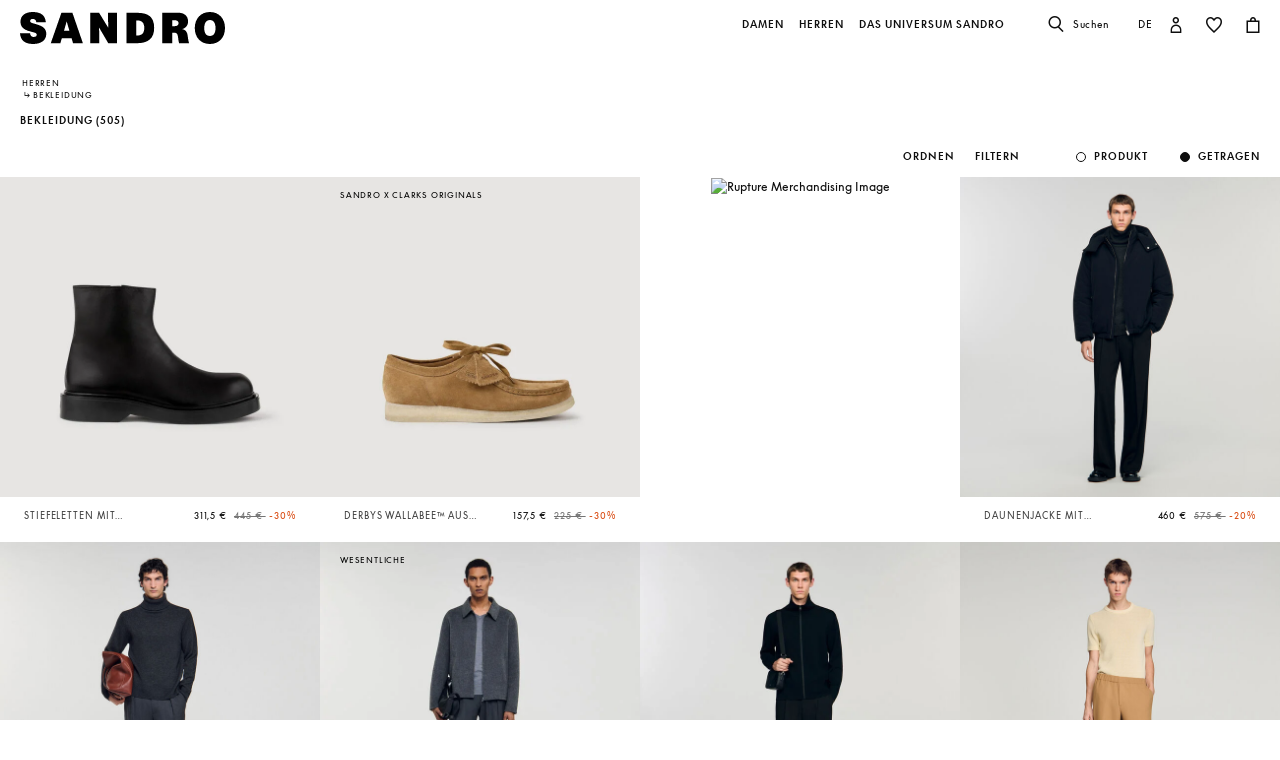

--- FILE ---
content_type: text/html;charset=UTF-8
request_url: https://de.sandro-paris.com/de/herren/bekleidung/?start=192&sz=32
body_size: 56480
content:










<!DOCTYPE html>
<html lang="de">
<head>
<meta charset=UTF-8>


<title>Herren Luxus-Bekleidung für Herren | Sandro Paris</title>

<meta name="description" content="Entdecken Sie unsere Kollektion von Bekleidung und dr&uuml;cken Sie Ihren Stil mit nur einem St&uuml;ck aus. Kostenlose Lieferung und Umtausch."/>
<meta name="keywords" content="SANDRO offizielle Webseite  Pr&ecirc;t-&agrave;-porter"/>



    
        <meta property="og:type" content="siteweb">
    

    
        <meta name="twitter:card" content="summary_large_image">
    

    
        <meta name="twitter:title" content="Herren Luxus-Bekleidung | Sandro DE">
    

    
        <meta property="og:site_name" content="Sandro Paris">
    

    
        <meta name="twitter:site" content="Sandro Paris">
    

    
        <meta property="og:locale" content="de_DE">
    

    
        <meta property="og:url" content="https://de.sandro-paris.com/on/demandware.store/Sites-Sandro-DE-Site/de_DE/__SYSTEM__Page-Render?cid=man-rupture-gif-carte-cadeaux&amp;params=%7b%22custom%22%3a%22%7b%5c%22action%5c%22%3a%5c%22Search-Show%5c%22%2c%5c%22queryString%5c%22%3a%5c%22cgid%3dMan_Clothes%26start%3d192%26sz%3d32%5c%22%2c%5c%22locale%5c%22%3a%5c%22de_DE%5c%22%2c%5c%22tracking_consent%5c%22%3anull%2c%5c%22csrf%5c%22%3a%7b%5c%22tokenName%5c%22%3a%5c%22csrf_token%5c%22%2c%5c%22token%5c%22%3a%5c%22D0R7sNmOFsSKz2OOUyNGN6J-rnU2UWVfzzkNC-6rV2qHMs4PC00SN_YB5prE5Ub2_2j04bKB-jdZR4OJaE_9EN8PDNxw5rKTYA-3b2wDnQbjv-gnq91d8pYbpnelJL_efAO18_rTUFPaBFjkyse3wbEy_HkotJTEkASDrzi11bSZTAT7ycE%3d%5c%22%7d%2c%5c%22CurrentPageMetaData%5c%22%3a%7b%5c%22title%5c%22%3a%5c%22Sites-Sandro-DE-Site%5c%22%2c%5c%22description%5c%22%3a%5c%22%5c%22%2c%5c%22keywords%5c%22%3a%5c%22%5c%22%2c%5c%22pageMetaTags%5c%22%3a%5b%5d%7d%2c%5c%22imageObjectSchemaData%5c%22%3a%7b%5c%22%40context%5c%22%3a%5c%22https%3a%2f%2fschema%2eorg%5c%22%2c%5c%22%40type%5c%22%3a%5c%22ItemList%5c%22%2c%5c%22itemListElement%5c%22%3a%5b%7b%5c%22%40type%5c%22%3a%5c%22ImageObject%5c%22%2c%5c%22name%5c%22%3a%5c%22Sites-Sandro-DE-Site%5c%22%2c%5c%22description%5c%22%3a%5c%22SANDRO%20offizielle%20Webseite%20%c2%96%20Pr%c3%aat-%c3%a0-porter%5c%22%2c%5c%22caption%5c%22%3a%5c%22Sites-Sandro-DE-Site%20Sandro%20%e2%80%93%20Offizielle%20Website%5c%22%2c%5c%22contentUrl%5c%22%3a%5c%22https%3a%2f%2fde%2esandro-paris%2ecom%2fon%2fdemandware%2estatic%2fSites-Sandro-DE-Site%2f-%2fdefault%2fdw1ce0960f%2fimages%2fbrand-logo%2flogo-sandro-black%2esvg%5c%22%7d%5d%7d%2c%5c%22webPageSchemaData%5c%22%3anull%7d%22%2c%22aspect_attributes%22%3a%7b%22category%22%3a%22Man_Clothes%22%7d%7d&amp;vf=1b556dcce2751c0bac7ff33906a5cc03&amp;at=plp&amp;pt=productList">
    


<meta http-equiv="x-ua-compatible" content="ie=edge">

<meta name="viewport" content="width=device-width, minimum-scale=1.0, maximum-scale=1.0">






    <meta name="google-site-verification" content="1CH_CWXWcL07HLXGjPvxYpPOIW2Rh0TY8k2c7mLMB74" />




    <link rel="canonical" href="https://de.sandro-paris.com/de/herren/bekleidung/?start=192&amp;sz=32"/>


<link rel="preload" href="/on/demandware.static/Sites-Sandro-DE-Site/-/default/dwc6591978/fonts/SupremeLLTT-Bold.woff2" as="font" crossorigin />

<link rel="icon" type="image/png" href="/on/demandware.static/Sites-Sandro-DE-Site/-/default/dw874adf7c/images/favicon-192x192.png" sizes="192x192" />
<link rel="icon" type="image/png" href="/on/demandware.static/Sites-Sandro-DE-Site/-/default/dw048fddb5/images/favicon-32x32.png" sizes="32x32" />
<link rel="icon" type="image/png" href="/on/demandware.static/Sites-Sandro-DE-Site/-/default/dwf746a3e6/images/favicon-16x16.png" sizes="16x16" />
<link rel="shortcut icon" href="/on/demandware.static/Sites-Sandro-DE-Site/-/default/dwed876875/images/favicon.ico" />


<link rel="stylesheet" href="/on/demandware.static/Sites-Sandro-DE-Site/-/de_DE/v1766788109400/css/global.css" />

    <link rel="stylesheet" href="/on/demandware.static/Sites-Sandro-DE-Site/-/de_DE/v1766788109400/css/experience/components/commerceLayouts/layout.css"  />

    <link rel="stylesheet" href="/on/demandware.static/Sites-Sandro-DE-Site/-/de_DE/v1766788109400/css/experience/components/commerceLayouts/productList.css"  />

    <link rel="stylesheet" href="/on/demandware.static/Sites-Sandro-DE-Site/-/de_DE/v1766788109400/css/experience/components/commerceAssets/htmlComponent.css"  />












<link rel="alternate" hreflang="en" href="https://global.sandro-paris.com/en/man/ready-to-wear-1/" />



<link rel="alternate" hreflang="en-lc" href="https://global.sandro-paris.com/en-lc/man/ready-to-wear-1/" />



<link rel="alternate" hreflang="en-li" href="https://global.sandro-paris.com/en-li/man/ready-to-wear-1/" />



<link rel="alternate" hreflang="en-lk" href="https://global.sandro-paris.com/en-lk/man/ready-to-wear-1/" />



<link rel="alternate" hreflang="en-lr" href="https://global.sandro-paris.com/en-lr/man/ready-to-wear-1/" />



<link rel="alternate" hreflang="en-ky" href="https://global.sandro-paris.com/en-ky/man/ready-to-wear-1/" />



<link rel="alternate" hreflang="en-kz" href="https://global.sandro-paris.com/en-kz/man/ready-to-wear-1/" />



<link rel="alternate" hreflang="en-lb" href="https://global.sandro-paris.com/en-lb/man/ready-to-wear-1/" />



<link rel="alternate" hreflang="en-la" href="https://global.sandro-paris.com/en-la/man/ready-to-wear-1/" />



<link rel="alternate" hreflang="en-mg" href="https://global.sandro-paris.com/en-mg/man/ready-to-wear-1/" />



<link rel="alternate" hreflang="en-mf" href="https://global.sandro-paris.com/en-mf/man/ready-to-wear-1/" />



<link rel="alternate" hreflang="en-me" href="https://global.sandro-paris.com/en-me/man/ready-to-wear-1/" />



<link rel="alternate" hreflang="en-md" href="https://global.sandro-paris.com/en-md/man/ready-to-wear-1/" />



<link rel="alternate" hreflang="en-mk" href="https://global.sandro-paris.com/en-mk/man/ready-to-wear-1/" />



<link rel="alternate" hreflang="en-mh" href="https://global.sandro-paris.com/en-mh/man/ready-to-wear-1/" />



<link rel="alternate" hreflang="en-mo" href="https://global.sandro-paris.com/en-mo/man/ready-to-wear-1/" />



<link rel="alternate" hreflang="en-mn" href="https://global.sandro-paris.com/en-mn/man/ready-to-wear-1/" />



<link rel="alternate" hreflang="en-mm" href="https://global.sandro-paris.com/en-mm/man/ready-to-wear-1/" />



<link rel="alternate" hreflang="en-ml" href="https://global.sandro-paris.com/en-ml/man/ready-to-wear-1/" />



<link rel="alternate" hreflang="en-ms" href="https://global.sandro-paris.com/en-ms/man/ready-to-wear-1/" />



<link rel="alternate" hreflang="en-mr" href="https://global.sandro-paris.com/en-mr/man/ready-to-wear-1/" />



<link rel="alternate" hreflang="en-mq" href="https://global.sandro-paris.com/en-mq/man/ready-to-wear-1/" />



<link rel="alternate" hreflang="en-mp" href="https://global.sandro-paris.com/en-mp/man/ready-to-wear-1/" />



<link rel="alternate" hreflang="en-ls" href="https://global.sandro-paris.com/en-ls/man/ready-to-wear-1/" />



<link rel="alternate" hreflang="en-ly" href="https://global.sandro-paris.com/en-ly/man/ready-to-wear-1/" />



<link rel="alternate" hreflang="en-ma" href="https://global.sandro-paris.com/en-ma/man/ready-to-wear-1/" />



<link rel="alternate" hreflang="en-zw" href="https://global.sandro-paris.com/en-zw/man/ready-to-wear-1/" />



<link rel="alternate" hreflang="en-je" href="https://global.sandro-paris.com/en-je/man/ready-to-wear-1/" />



<link rel="alternate" hreflang="en-jp" href="https://global.sandro-paris.com/en-jp/man/ready-to-wear-1/" />



<link rel="alternate" hreflang="en-jo" href="https://global.sandro-paris.com/en-jo/man/ready-to-wear-1/" />



<link rel="alternate" hreflang="en-jm" href="https://global.sandro-paris.com/en-jm/man/ready-to-wear-1/" />



<link rel="alternate" hreflang="en-is" href="https://global.sandro-paris.com/en-is/man/ready-to-wear-1/" />



<link rel="alternate" hreflang="en-ir" href="https://global.sandro-paris.com/en-ir/man/ready-to-wear-1/" />



<link rel="alternate" hreflang="en-iq" href="https://global.sandro-paris.com/en-iq/man/ready-to-wear-1/" />



<link rel="alternate" hreflang="en-zm" href="https://global.sandro-paris.com/en-zm/man/ready-to-wear-1/" />



<link rel="alternate" hreflang="en-ke" href="https://global.sandro-paris.com/en-ke/man/ready-to-wear-1/" />



<link rel="alternate" hreflang="en-ki" href="https://global.sandro-paris.com/en-ki/man/ready-to-wear-1/" />



<link rel="alternate" hreflang="en-kh" href="https://global.sandro-paris.com/en-kh/man/ready-to-wear-1/" />



<link rel="alternate" hreflang="en-kg" href="https://global.sandro-paris.com/en-kg/man/ready-to-wear-1/" />



<link rel="alternate" hreflang="en-km" href="https://global.sandro-paris.com/en-km/man/ready-to-wear-1/" />



<link rel="alternate" hreflang="en-kp" href="https://global.sandro-paris.com/en-kp/man/ready-to-wear-1/" />



<link rel="alternate" hreflang="en-kn" href="https://global.sandro-paris.com/en-kn/man/ready-to-wear-1/" />



<link rel="alternate" hreflang="en-pg" href="https://global.sandro-paris.com/en-pg/man/ready-to-wear-1/" />



<link rel="alternate" hreflang="en-pn" href="https://global.sandro-paris.com/en-pn/man/ready-to-wear-1/" />



<link rel="alternate" hreflang="en-pm" href="https://global.sandro-paris.com/en-pm/man/ready-to-wear-1/" />



<link rel="alternate" hreflang="en-pl" href="https://global.sandro-paris.com/en-pl/man/ready-to-wear-1/" />



<link rel="alternate" hreflang="en-pk" href="https://global.sandro-paris.com/en-pk/man/ready-to-wear-1/" />



<link rel="alternate" hreflang="en-pa" href="https://global.sandro-paris.com/en-pa/man/ready-to-wear-1/" />



<link rel="alternate" hreflang="en-pf" href="https://global.sandro-paris.com/en-pf/man/ready-to-wear-1/" />



<link rel="alternate" hreflang="en-ag" href="https://global.sandro-paris.com/en-ag/man/ready-to-wear-1/" />



<link rel="alternate" hreflang="en-af" href="https://global.sandro-paris.com/en-af/man/ready-to-wear-1/" />



<link rel="alternate" hreflang="en-ad" href="https://global.sandro-paris.com/en-ad/man/ready-to-wear-1/" />



<link rel="alternate" hreflang="en-pw" href="https://global.sandro-paris.com/en-pw/man/ready-to-wear-1/" />



<link rel="alternate" hreflang="en-ng" href="https://global.sandro-paris.com/en-ng/man/ready-to-wear-1/" />



<link rel="alternate" hreflang="en-nf" href="https://global.sandro-paris.com/en-nf/man/ready-to-wear-1/" />



<link rel="alternate" hreflang="en-ne" href="https://global.sandro-paris.com/en-ne/man/ready-to-wear-1/" />



<link rel="alternate" hreflang="en-ni" href="https://global.sandro-paris.com/en-ni/man/ready-to-wear-1/" />



<link rel="alternate" hreflang="en-np" href="https://global.sandro-paris.com/en-np/man/ready-to-wear-1/" />



<link rel="alternate" hreflang="en-no" href="https://global.sandro-paris.com/en-no/man/ready-to-wear-1/" />



<link rel="alternate" hreflang="en-nr" href="https://global.sandro-paris.com/en-nr/man/ready-to-wear-1/" />



<link rel="alternate" hreflang="en-mw" href="https://global.sandro-paris.com/en-mw/man/ready-to-wear-1/" />



<link rel="alternate" hreflang="en-mv" href="https://global.sandro-paris.com/en-mv/man/ready-to-wear-1/" />



<link rel="alternate" hreflang="en-mu" href="https://global.sandro-paris.com/en-mu/man/ready-to-wear-1/" />



<link rel="alternate" hreflang="en-mt" href="https://global.sandro-paris.com/en-mt/man/ready-to-wear-1/" />



<link rel="alternate" hreflang="en-mz" href="https://global.sandro-paris.com/en-mz/man/ready-to-wear-1/" />



<link rel="alternate" hreflang="en-my" href="https://global.sandro-paris.com/en-my/man/ready-to-wear-1/" />



<link rel="alternate" hreflang="en-nc" href="https://global.sandro-paris.com/en-nc/man/ready-to-wear-1/" />



<link rel="alternate" hreflang="en-na" href="https://global.sandro-paris.com/en-na/man/ready-to-wear-1/" />



<link rel="alternate" hreflang="en-om" href="https://global.sandro-paris.com/en-om/man/ready-to-wear-1/" />



<link rel="alternate" hreflang="en-nu" href="https://global.sandro-paris.com/en-nu/man/ready-to-wear-1/" />



<link rel="alternate" hreflang="en-tn" href="https://global.sandro-paris.com/en-tn/man/ready-to-wear-1/" />



<link rel="alternate" hreflang="en-tm" href="https://global.sandro-paris.com/en-tm/man/ready-to-wear-1/" />



<link rel="alternate" hreflang="en-tl" href="https://global.sandro-paris.com/en-tl/man/ready-to-wear-1/" />



<link rel="alternate" hreflang="en-cz" href="https://global.sandro-paris.com/en-cz/man/ready-to-wear-1/" />



<link rel="alternate" hreflang="en-tk" href="https://global.sandro-paris.com/en-tk/man/ready-to-wear-1/" />



<link rel="alternate" hreflang="en-to" href="https://global.sandro-paris.com/en-to/man/ready-to-wear-1/" />



<link rel="alternate" hreflang="en-tv" href="https://global.sandro-paris.com/en-tv/man/ready-to-wear-1/" />



<link rel="alternate" hreflang="en-tt" href="https://global.sandro-paris.com/en-tt/man/ready-to-wear-1/" />



<link rel="alternate" hreflang="en-dj" href="https://global.sandro-paris.com/en-dj/man/ready-to-wear-1/" />



<link rel="alternate" hreflang="en-tz" href="https://global.sandro-paris.com/en-tz/man/ready-to-wear-1/" />



<link rel="alternate" hreflang="en-tw" href="https://global.sandro-paris.com/en-tw/man/ready-to-wear-1/" />



<link rel="alternate" hreflang="en-cm" href="https://global.sandro-paris.com/en-cm/man/ready-to-wear-1/" />



<link rel="alternate" hreflang="en-ck" href="https://global.sandro-paris.com/en-ck/man/ready-to-wear-1/" />



<link rel="alternate" hreflang="en-sz" href="https://global.sandro-paris.com/en-sz/man/ready-to-wear-1/" />



<link rel="alternate" hreflang="en-co" href="https://global.sandro-paris.com/en-co/man/ready-to-wear-1/" />



<link rel="alternate" hreflang="en-cu" href="https://global.sandro-paris.com/en-cu/man/ready-to-wear-1/" />



<link rel="alternate" hreflang="en-tf" href="https://global.sandro-paris.com/en-tf/man/ready-to-wear-1/" />



<link rel="alternate" hreflang="en-td" href="https://global.sandro-paris.com/en-td/man/ready-to-wear-1/" />



<link rel="alternate" hreflang="en-cr" href="https://global.sandro-paris.com/en-cr/man/ready-to-wear-1/" />



<link rel="alternate" hreflang="en-tc" href="https://global.sandro-paris.com/en-tc/man/ready-to-wear-1/" />



<link rel="alternate" hreflang="en-cy" href="https://global.sandro-paris.com/en-cy/man/ready-to-wear-1/" />



<link rel="alternate" hreflang="en-tj" href="https://global.sandro-paris.com/en-tj/man/ready-to-wear-1/" />



<link rel="alternate" hreflang="en-cx" href="https://global.sandro-paris.com/en-cx/man/ready-to-wear-1/" />



<link rel="alternate" hreflang="en-cw" href="https://global.sandro-paris.com/en-cw/man/ready-to-wear-1/" />



<link rel="alternate" hreflang="en-cv" href="https://global.sandro-paris.com/en-cv/man/ready-to-wear-1/" />



<link rel="alternate" hreflang="en-tg" href="https://global.sandro-paris.com/en-tg/man/ready-to-wear-1/" />



<link rel="alternate" hreflang="en-um" href="https://global.sandro-paris.com/en-um/man/ready-to-wear-1/" />



<link rel="alternate" hreflang="en-ec" href="https://global.sandro-paris.com/en-ec/man/ready-to-wear-1/" />



<link rel="alternate" hreflang="en-uz" href="https://global.sandro-paris.com/en-uz/man/ready-to-wear-1/" />



<link rel="alternate" hreflang="en-eh" href="https://global.sandro-paris.com/en-eh/man/ready-to-wear-1/" />



<link rel="alternate" hreflang="en-dm" href="https://global.sandro-paris.com/en-dm/man/ready-to-wear-1/" />



<link rel="alternate" hreflang="en-dk" href="https://global.sandro-paris.com/en-dk/man/ready-to-wear-1/" />



<link rel="alternate" hreflang="en-do" href="https://global.sandro-paris.com/en-do/man/ready-to-wear-1/" />



<link rel="alternate" hreflang="en-ug" href="https://global.sandro-paris.com/en-ug/man/ready-to-wear-1/" />



<link rel="alternate" hreflang="en-dz" href="https://global.sandro-paris.com/en-dz/man/ready-to-wear-1/" />



<link rel="alternate" hreflang="en-az" href="https://global.sandro-paris.com/en-az/man/ready-to-wear-1/" />



<link rel="alternate" hreflang="en-ax" href="https://global.sandro-paris.com/en-ax/man/ready-to-wear-1/" />



<link rel="alternate" hreflang="en-ro" href="https://global.sandro-paris.com/en-ro/man/ready-to-wear-1/" />



<link rel="alternate" hreflang="en-bd" href="https://global.sandro-paris.com/en-bd/man/ready-to-wear-1/" />



<link rel="alternate" hreflang="en-rs" href="https://global.sandro-paris.com/en-rs/man/ready-to-wear-1/" />



<link rel="alternate" hreflang="en-bb" href="https://global.sandro-paris.com/en-bb/man/ready-to-wear-1/" />



<link rel="alternate" hreflang="en-ba" href="https://global.sandro-paris.com/en-ba/man/ready-to-wear-1/" />



<link rel="alternate" hreflang="en-bg" href="https://global.sandro-paris.com/en-bg/man/ready-to-wear-1/" />



<link rel="alternate" hreflang="en-rw" href="https://global.sandro-paris.com/en-rw/man/ready-to-wear-1/" />



<link rel="alternate" hreflang="en-bf" href="https://global.sandro-paris.com/en-bf/man/ready-to-wear-1/" />



<link rel="alternate" hreflang="en-ai" href="https://global.sandro-paris.com/en-ai/man/ready-to-wear-1/" />



<link rel="alternate" hreflang="en-ao" href="https://global.sandro-paris.com/en-ao/man/ready-to-wear-1/" />



<link rel="alternate" hreflang="en-an" href="https://global.sandro-paris.com/en-an/man/ready-to-wear-1/" />



<link rel="alternate" hreflang="en-am" href="https://global.sandro-paris.com/en-am/man/ready-to-wear-1/" />



<link rel="alternate" hreflang="en-al" href="https://global.sandro-paris.com/en-al/man/ready-to-wear-1/" />



<link rel="alternate" hreflang="en-as" href="https://global.sandro-paris.com/en-as/man/ready-to-wear-1/" />



<link rel="alternate" hreflang="en-aw" href="https://global.sandro-paris.com/en-aw/man/ready-to-wear-1/" />



<link rel="alternate" hreflang="en-re" href="https://global.sandro-paris.com/en-re/man/ready-to-wear-1/" />



<link rel="alternate" hreflang="en-sm" href="https://global.sandro-paris.com/en-sm/man/ready-to-wear-1/" />



<link rel="alternate" hreflang="en-sl" href="https://global.sandro-paris.com/en-sl/man/ready-to-wear-1/" />



<link rel="alternate" hreflang="en-bz" href="https://global.sandro-paris.com/en-bz/man/ready-to-wear-1/" />



<link rel="alternate" hreflang="en-sk" href="https://global.sandro-paris.com/en-sk/man/ready-to-wear-1/" />



<link rel="alternate" hreflang="en-sj" href="https://global.sandro-paris.com/en-sj/man/ready-to-wear-1/" />



<link rel="alternate" hreflang="en-so" href="https://global.sandro-paris.com/en-so/man/ready-to-wear-1/" />



<link rel="alternate" hreflang="en-sn" href="https://global.sandro-paris.com/en-sn/man/ready-to-wear-1/" />



<link rel="alternate" hreflang="en-cd" href="https://global.sandro-paris.com/en-cd/man/ready-to-wear-1/" />



<link rel="alternate" hreflang="en-st" href="https://global.sandro-paris.com/en-st/man/ready-to-wear-1/" />



<link rel="alternate" hreflang="en-cc" href="https://global.sandro-paris.com/en-cc/man/ready-to-wear-1/" />



<link rel="alternate" hreflang="en-ss" href="https://global.sandro-paris.com/en-ss/man/ready-to-wear-1/" />



<link rel="alternate" hreflang="en-sr" href="https://global.sandro-paris.com/en-sr/man/ready-to-wear-1/" />



<link rel="alternate" hreflang="en-ci" href="https://global.sandro-paris.com/en-ci/man/ready-to-wear-1/" />



<link rel="alternate" hreflang="en-sy" href="https://global.sandro-paris.com/en-sy/man/ready-to-wear-1/" />



<link rel="alternate" hreflang="en-sx" href="https://global.sandro-paris.com/en-sx/man/ready-to-wear-1/" />



<link rel="alternate" hreflang="en-cg" href="https://global.sandro-paris.com/en-cg/man/ready-to-wear-1/" />



<link rel="alternate" hreflang="en-cf" href="https://global.sandro-paris.com/en-cf/man/ready-to-wear-1/" />



<link rel="alternate" hreflang="en-sv" href="https://global.sandro-paris.com/en-sv/man/ready-to-wear-1/" />



<link rel="alternate" hreflang="en-bl" href="https://global.sandro-paris.com/en-bl/man/ready-to-wear-1/" />



<link rel="alternate" hreflang="en-bj" href="https://global.sandro-paris.com/en-bj/man/ready-to-wear-1/" />



<link rel="alternate" hreflang="en-bi" href="https://global.sandro-paris.com/en-bi/man/ready-to-wear-1/" />



<link rel="alternate" hreflang="en-bo" href="https://global.sandro-paris.com/en-bo/man/ready-to-wear-1/" />



<link rel="alternate" hreflang="en-bn" href="https://global.sandro-paris.com/en-bn/man/ready-to-wear-1/" />



<link rel="alternate" hreflang="en-bm" href="https://global.sandro-paris.com/en-bm/man/ready-to-wear-1/" />



<link rel="alternate" hreflang="en-bt" href="https://global.sandro-paris.com/en-bt/man/ready-to-wear-1/" />



<link rel="alternate" hreflang="en-se" href="https://global.sandro-paris.com/en-se/man/ready-to-wear-1/" />



<link rel="alternate" hreflang="en-bs" href="https://global.sandro-paris.com/en-bs/man/ready-to-wear-1/" />



<link rel="alternate" hreflang="en-sd" href="https://global.sandro-paris.com/en-sd/man/ready-to-wear-1/" />



<link rel="alternate" hreflang="en-sc" href="https://global.sandro-paris.com/en-sc/man/ready-to-wear-1/" />



<link rel="alternate" hreflang="en-bq" href="https://global.sandro-paris.com/en-bq/man/ready-to-wear-1/" />



<link rel="alternate" hreflang="en-sb" href="https://global.sandro-paris.com/en-sb/man/ready-to-wear-1/" />



<link rel="alternate" hreflang="en-si" href="https://global.sandro-paris.com/en-si/man/ready-to-wear-1/" />



<link rel="alternate" hreflang="en-bw" href="https://global.sandro-paris.com/en-bw/man/ready-to-wear-1/" />



<link rel="alternate" hreflang="en-sh" href="https://global.sandro-paris.com/en-sh/man/ready-to-wear-1/" />



<link rel="alternate" hreflang="en-bv" href="https://global.sandro-paris.com/en-bv/man/ready-to-wear-1/" />



<link rel="alternate" hreflang="en-sg" href="https://global.sandro-paris.com/en-sg/man/ready-to-wear-1/" />



<link rel="alternate" hreflang="en-hn" href="https://global.sandro-paris.com/en-hn/man/ready-to-wear-1/" />



<link rel="alternate" hreflang="en-hm" href="https://global.sandro-paris.com/en-hm/man/ready-to-wear-1/" />



<link rel="alternate" hreflang="en-hk" href="https://global.sandro-paris.com/en-hk/man/ready-to-wear-1/" />



<link rel="alternate" hreflang="en-gq" href="https://global.sandro-paris.com/en-gq/man/ready-to-wear-1/" />



<link rel="alternate" hreflang="en-gp" href="https://global.sandro-paris.com/en-gp/man/ready-to-wear-1/" />



<link rel="alternate" hreflang="en-gn" href="https://global.sandro-paris.com/en-gn/man/ready-to-wear-1/" />



<link rel="alternate" hreflang="en-gt" href="https://global.sandro-paris.com/en-gt/man/ready-to-wear-1/" />



<link rel="alternate" hreflang="en-gs" href="https://global.sandro-paris.com/en-gs/man/ready-to-wear-1/" />



<link rel="alternate" hreflang="en-gy" href="https://global.sandro-paris.com/en-gy/man/ready-to-wear-1/" />



<link rel="alternate" hreflang="en-gw" href="https://global.sandro-paris.com/en-gw/man/ready-to-wear-1/" />



<link rel="alternate" hreflang="en-yt" href="https://global.sandro-paris.com/en-yt/man/ready-to-wear-1/" />



<link rel="alternate" hreflang="en-io" href="https://global.sandro-paris.com/en-io/man/ready-to-wear-1/" />



<link rel="alternate" hreflang="en-im" href="https://global.sandro-paris.com/en-im/man/ready-to-wear-1/" />



<link rel="alternate" hreflang="en-il" href="https://global.sandro-paris.com/en-il/man/ready-to-wear-1/" />



<link rel="alternate" hreflang="en-hr" href="https://global.sandro-paris.com/en-hr/man/ready-to-wear-1/" />



<link rel="alternate" hreflang="en-hu" href="https://global.sandro-paris.com/en-hu/man/ready-to-wear-1/" />



<link rel="alternate" hreflang="en-ht" href="https://global.sandro-paris.com/en-ht/man/ready-to-wear-1/" />



<link rel="alternate" hreflang="en-ye" href="https://global.sandro-paris.com/en-ye/man/ready-to-wear-1/" />



<link rel="alternate" hreflang="en-vu" href="https://global.sandro-paris.com/en-vu/man/ready-to-wear-1/" />



<link rel="alternate" hreflang="en-fk" href="https://global.sandro-paris.com/en-fk/man/ready-to-wear-1/" />



<link rel="alternate" hreflang="en-fj" href="https://global.sandro-paris.com/en-fj/man/ready-to-wear-1/" />



<link rel="alternate" hreflang="en-fi" href="https://global.sandro-paris.com/en-fi/man/ready-to-wear-1/" />



<link rel="alternate" hreflang="en-er" href="https://global.sandro-paris.com/en-er/man/ready-to-wear-1/" />



<link rel="alternate" hreflang="en-vc" href="https://global.sandro-paris.com/en-vc/man/ready-to-wear-1/" />



<link rel="alternate" hreflang="en-va" href="https://global.sandro-paris.com/en-va/man/ready-to-wear-1/" />



<link rel="alternate" hreflang="en-vg" href="https://global.sandro-paris.com/en-vg/man/ready-to-wear-1/" />



<link rel="alternate" hreflang="en-et" href="https://global.sandro-paris.com/en-et/man/ready-to-wear-1/" />



<link rel="alternate" hreflang="en-ve" href="https://global.sandro-paris.com/en-ve/man/ready-to-wear-1/" />



<link rel="alternate" hreflang="en-ga" href="https://global.sandro-paris.com/en-ga/man/ready-to-wear-1/" />



<link rel="alternate" hreflang="en-ge" href="https://global.sandro-paris.com/en-ge/man/ready-to-wear-1/" />



<link rel="alternate" hreflang="en-gd" href="https://global.sandro-paris.com/en-gd/man/ready-to-wear-1/" />



<link rel="alternate" hreflang="en-ws" href="https://global.sandro-paris.com/en-ws/man/ready-to-wear-1/" />



<link rel="alternate" hreflang="en-gi" href="https://global.sandro-paris.com/en-gi/man/ready-to-wear-1/" />



<link rel="alternate" hreflang="en-gh" href="https://global.sandro-paris.com/en-gh/man/ready-to-wear-1/" />



<link rel="alternate" hreflang="en-gg" href="https://global.sandro-paris.com/en-gg/man/ready-to-wear-1/" />



<link rel="alternate" hreflang="en-gf" href="https://global.sandro-paris.com/en-gf/man/ready-to-wear-1/" />



<link rel="alternate" hreflang="en-gm" href="https://global.sandro-paris.com/en-gm/man/ready-to-wear-1/" />



<link rel="alternate" hreflang="en-gl" href="https://global.sandro-paris.com/en-gl/man/ready-to-wear-1/" />



<link rel="alternate" hreflang="en-fo" href="https://global.sandro-paris.com/en-fo/man/ready-to-wear-1/" />



<link rel="alternate" hreflang="en-fm" href="https://global.sandro-paris.com/en-fm/man/ready-to-wear-1/" />



<link rel="alternate" hreflang="en-wf" href="https://global.sandro-paris.com/en-wf/man/ready-to-wear-1/" />



<link rel="alternate" hreflang="en" href="https://eu.sandro-paris.com/en/man/ready-to-wear/" />



<link rel="alternate" hreflang="en-ca" href="https://ca.sandro-paris.com/en/mens/ready-to-wear/" />



<link rel="alternate" hreflang="fr-ca" href="https://ca.sandro-paris.com/fr/homme/pret-a-porter/" />



<link rel="alternate" hreflang="en-us" href="https://us.sandro-paris.com/en/mens/clothing/" />



<link rel="alternate" hreflang="en-ie" href="https://ie.sandro-paris.com/en/man/ready-to-wear/" />



<link rel="alternate" hreflang="nl-nl" href="https://nld.sandro-paris.com/nl/heren/confectiemode/" />



<link rel="alternate" hreflang="en-ch" href="https://ch.sandro-paris.com/en/man/ready-to-wear/" />



<link rel="alternate" hreflang="de-ch" href="https://ch.sandro-paris.com/de_CH/herren/bekleidung/" />



<link rel="alternate" hreflang="fr-ch" href="https://ch.sandro-paris.com/fr_CH/homme/pret-a-porter/" />



<link rel="alternate" hreflang="de-de" href="https://de.sandro-paris.com/de/herren/bekleidung/" />



<link rel="alternate" hreflang="es-es" href="https://es.sandro-paris.com/es/hombre/confecci%C3%B3n/" />



<link rel="alternate" hreflang="x-default" href="https://fr.sandro-paris.com/fr/homme/pret-a-porter/" />



<link rel="alternate" hreflang="fr-fr" href="https://fr.sandro-paris.com/fr/homme/pret-a-porter/" />



<link rel="alternate" hreflang="it-it" href="https://it.sandro-paris.com/it/uomo/abbigliamento/" />



<link rel="alternate" hreflang="en-gb" href="https://uk.sandro-paris.com/en/man/ready-to-wear/" />







<link rel="stylesheet" href="/on/demandware.static/Sites-Sandro-DE-Site/-/de_DE/v1766788109400/css/skin/skin.css" />









<script>
    var datalayerCustomerData = {"login_status":false,"currencyCode":"EUR","registered":false};
</script>


<script>
    var pageAction = 'searchshow';
    window.dataLayer = window.dataLayer || [];
    window.gtmEnabled = true;
    var orderId = -1;
    var dataLayerEvent = {"event":"view_content","platform_environment":"production","page_name":"Herren Luxus-Bekleidung für Herren | Sandro Paris","page_type":"product list page","platform_brand":"sandro","platform_country":"DE","checkout_type":"Not logged in","thematic_level1":"Man","thematic_level2":"Man_Clothes","user_phone_sha256":null,"platform_language":"DE"};
    var ga4DataLayerEvent = false;
    var gtmAsyncEvents = false;

    // In all cases except Order Confirmation, the data layer should be pushed, so default to that case
    var pushDataLayer = true;
    if (pageAction === 'orderconfirm') {
        orderId = getGA4OrderId(ga4DataLayerEvent);
        var ordersPushedToGoogle = getOrdersPushedToGoogle();
        var orderHasBeenPushedToGoogle = orderHasBeenPushedToGoogle(orderId, ordersPushedToGoogle);
        if (orderHasBeenPushedToGoogle) {
            // If the data has already been sent, let's not push it again.
            pushDataLayer = false;
        }
    }

    if (pushDataLayer) {
        if (dataLayerEvent) {
            dataLayer.push(Object.assign({}, dataLayerEvent, datalayerCustomerData));
        }

        if (ga4DataLayerEvent) {
            if (ga4DataLayerEvent.ecommerce && ga4DataLayerEvent.ecommerce.items && ga4DataLayerEvent.ecommerce.items.length > 0) {
                var currentItems = ga4DataLayerEvent.ecommerce.items;

                currentItems.forEach(currentItem => {
                    var selectItemSource = window.sessionStorage.getItem('selectItem');

                    if(!selectItemSource) {
                        selectItemSource = window.sessionStorage.getItem('cart-' + currentItem.item_variant);
                    }

                    if(selectItemSource) {
                        var sourceEvent = JSON.parse(selectItemSource);
                        currentItem.index = sourceEvent.index;
                        currentItem.item_list_name = sourceEvent.item_list_name;
                    }
                });

            }
            dataLayer.push({ ecommerce: null });
            dataLayer.push(ga4DataLayerEvent);
        }

        if (pageAction === 'orderconfirm') {
            // Add the orderId to the array of orders that is being stored in localStorage
            ordersPushedToGoogle.push(orderId);
            // The localStorage is what is used to prevent the duplicate send from mobile platforms
            window.localStorage.setItem('ordersPushedToGoogle', JSON.stringify(ordersPushedToGoogle));
        }
    }

    function getOrderId(dataLayer) {
        if ('ecommerce' in dataLayer) {
            if ('purchase' in dataLayer.ecommerce && 'actionField' in dataLayer.ecommerce.purchase &&
                'id' in dataLayer.ecommerce.purchase.actionField) {
                return dataLayer.ecommerce.purchase.actionField.id;
            }
        }

        return -1;
    }

    function getGA4OrderId(dataLayer) {
        if ('ecommerce' in dataLayer && 'transaction_id' in dataLayer.ecommerce) {
            return dataLayer.ecommerce.transaction_id;
        }

        return -1;
    }

    function getOrdersPushedToGoogle() {
        var ordersPushedToGoogleString = window.localStorage.getItem('ordersPushedToGoogle');
        if (ordersPushedToGoogleString && ordersPushedToGoogleString.length > 0) {
            return JSON.parse(ordersPushedToGoogleString);
        }

        return [];
    }

    function orderHasBeenPushedToGoogle(orderId, ordersPushedToGoogle) {
        if (orderId) {
            for (var index = 0; index < ordersPushedToGoogle.length; index++) {
                if (ordersPushedToGoogle[index] === orderId) {
                    return true;
                }
            }
        }

        return false;
    }
</script>

<!-- Google Tag Manager -->
<script>(function(w,d,s,l,i){w[l]=w[l]||[];w[l].push({'gtm.start':
new Date().getTime(),event:'gtm.js'});var f=d.getElementsByTagName(s)[0],
j=d.createElement(s),dl=l!='dataLayer'?'&l='+l:'';j.async=true;j.src=
'https://www.googletagmanager.com/gtm.js?id='+i+dl;f.parentNode.insertBefore(j,f);
})(window,document,'script','dataLayer','GTM-M36JQX');</script>
<!-- End Google Tag Manager -->








<link rel="prev" href="https://de.sandro-paris.com/de/herren/bekleidung/?start=160&amp;sz=32"/>


<link rel="next" href="https://de.sandro-paris.com/de/herren/bekleidung/?start=224&amp;sz=32"/>

<script type="text/javascript">//<!--
/* <![CDATA[ (head-active_data.js) */
var dw = (window.dw || {});
dw.ac = {
    _analytics: null,
    _events: [],
    _category: "",
    _searchData: "",
    _anact: "",
    _anact_nohit_tag: "",
    _analytics_enabled: "true",
    _timeZone: "Europe/Paris",
    _capture: function(configs) {
        if (Object.prototype.toString.call(configs) === "[object Array]") {
            configs.forEach(captureObject);
            return;
        }
        dw.ac._events.push(configs);
    },
	capture: function() { 
		dw.ac._capture(arguments);
		// send to CQ as well:
		if (window.CQuotient) {
			window.CQuotient.trackEventsFromAC(arguments);
		}
	},
    EV_PRD_SEARCHHIT: "searchhit",
    EV_PRD_DETAIL: "detail",
    EV_PRD_RECOMMENDATION: "recommendation",
    EV_PRD_SETPRODUCT: "setproduct",
    applyContext: function(context) {
        if (typeof context === "object" && context.hasOwnProperty("category")) {
        	dw.ac._category = context.category;
        }
        if (typeof context === "object" && context.hasOwnProperty("searchData")) {
        	dw.ac._searchData = context.searchData;
        }
    },
    setDWAnalytics: function(analytics) {
        dw.ac._analytics = analytics;
    },
    eventsIsEmpty: function() {
        return 0 == dw.ac._events.length;
    }
};
/* ]]> */
// -->
</script>
<script type="text/javascript">//<!--
/* <![CDATA[ (head-cquotient.js) */
var CQuotient = window.CQuotient = {};
CQuotient.clientId = 'bcmw-Sandro-DE';
CQuotient.realm = 'BCMW';
CQuotient.siteId = 'Sandro-DE';
CQuotient.instanceType = 'prd';
CQuotient.locale = 'de_DE';
CQuotient.fbPixelId = '__UNKNOWN__';
CQuotient.activities = [];
CQuotient.cqcid='';
CQuotient.cquid='';
CQuotient.cqeid='';
CQuotient.cqlid='';
CQuotient.apiHost='api.cquotient.com';
/* Turn this on to test against Staging Einstein */
/* CQuotient.useTest= true; */
CQuotient.useTest = ('true' === 'false');
CQuotient.initFromCookies = function () {
	var ca = document.cookie.split(';');
	for(var i=0;i < ca.length;i++) {
	  var c = ca[i];
	  while (c.charAt(0)==' ') c = c.substring(1,c.length);
	  if (c.indexOf('cqcid=') == 0) {
		CQuotient.cqcid=c.substring('cqcid='.length,c.length);
	  } else if (c.indexOf('cquid=') == 0) {
		  var value = c.substring('cquid='.length,c.length);
		  if (value) {
		  	var split_value = value.split("|", 3);
		  	if (split_value.length > 0) {
			  CQuotient.cquid=split_value[0];
		  	}
		  	if (split_value.length > 1) {
			  CQuotient.cqeid=split_value[1];
		  	}
		  	if (split_value.length > 2) {
			  CQuotient.cqlid=split_value[2];
		  	}
		  }
	  }
	}
}
CQuotient.getCQCookieId = function () {
	if(window.CQuotient.cqcid == '')
		window.CQuotient.initFromCookies();
	return window.CQuotient.cqcid;
};
CQuotient.getCQUserId = function () {
	if(window.CQuotient.cquid == '')
		window.CQuotient.initFromCookies();
	return window.CQuotient.cquid;
};
CQuotient.getCQHashedEmail = function () {
	if(window.CQuotient.cqeid == '')
		window.CQuotient.initFromCookies();
	return window.CQuotient.cqeid;
};
CQuotient.getCQHashedLogin = function () {
	if(window.CQuotient.cqlid == '')
		window.CQuotient.initFromCookies();
	return window.CQuotient.cqlid;
};
CQuotient.trackEventsFromAC = function (/* Object or Array */ events) {
try {
	if (Object.prototype.toString.call(events) === "[object Array]") {
		events.forEach(_trackASingleCQEvent);
	} else {
		CQuotient._trackASingleCQEvent(events);
	}
} catch(err) {}
};
CQuotient._trackASingleCQEvent = function ( /* Object */ event) {
	if (event && event.id) {
		if (event.type === dw.ac.EV_PRD_DETAIL) {
			CQuotient.trackViewProduct( {id:'', alt_id: event.id, type: 'raw_sku'} );
		} // not handling the other dw.ac.* events currently
	}
};
CQuotient.trackViewProduct = function(/* Object */ cqParamData){
	var cq_params = {};
	cq_params.cookieId = CQuotient.getCQCookieId();
	cq_params.userId = CQuotient.getCQUserId();
	cq_params.emailId = CQuotient.getCQHashedEmail();
	cq_params.loginId = CQuotient.getCQHashedLogin();
	cq_params.product = cqParamData.product;
	cq_params.realm = cqParamData.realm;
	cq_params.siteId = cqParamData.siteId;
	cq_params.instanceType = cqParamData.instanceType;
	cq_params.locale = CQuotient.locale;
	
	if(CQuotient.sendActivity) {
		CQuotient.sendActivity(CQuotient.clientId, 'viewProduct', cq_params);
	} else {
		CQuotient.activities.push({activityType: 'viewProduct', parameters: cq_params});
	}
};
/* ]]> */
// -->
</script>





    <script type="application/ld+json">
        {"@context":"http://schema.org/","@type":"BreadcrumbList","itemListElement":[{"@type":"ListItem","position":1,"name":"Accueil","item":"https://de.sandro-paris.com/"},{"@type":"ListItem","position":2,"name":"Herren","item":"https://de.sandro-paris.com/de/herren/"},{"@type":"ListItem","position":3,"name":"Bekleidung","item":"https://de.sandro-paris.com/de/herren/bekleidung/"}]}
    </script>


    <script>
        var plpSchemaData={"@context":"https://schema.org","@type":"ItemList","itemListElement":[{"@type":"ListItem","position":1,"url":"https://de.sandro-paris.com/de/p/stiefeletten-mit-rei%C3%9Fverschluss/SHACH01287_20.html","name":"Stiefeletten mit Reißverschluss","image":"https://de.sandro-paris.com/dw/image/v2/BCMW_PRD/on/demandware.static/-/Sites-master-catalog/default/dw785cfbb1/images/hi-res/Sandro_SHACH01287-20_H_1.jpg"},{"@type":"ListItem","position":2,"url":"https://de.sandro-paris.com/de/p/derbys-wallabee%E2%84%A2-aus-kalbsveloursleder/SHACH01400_14.html","name":"Derbys Wallabee™ aus Kalbsveloursleder","image":"https://de.sandro-paris.com/dw/image/v2/BCMW_PRD/on/demandware.static/-/Sites-master-catalog/default/dw528b4b21/images/hi-res/Sandro_SHACH01400-14_H_1.jpg"},{"@type":"ListItem","position":3,"url":"https://de.sandro-paris.com/de/p/daunenjacke-mit-stehkragen/SHPMA00418_20.html","name":"Daunenjacke mit Stehkragen","image":"https://de.sandro-paris.com/dw/image/v2/BCMW_PRD/on/demandware.static/-/Sites-master-catalog/default/dw3dc12f80/images/hi-res/Sandro_SHPMA00418-20_H_1.jpg"},{"@type":"ListItem","position":4,"url":"https://de.sandro-paris.com/de/p/rollkragenpullover-aus-wolle-kaschmir/SHPTR00516_211.html","name":"Rollkragenpullover aus Wolle & Kaschmir","image":"https://de.sandro-paris.com/dw/image/v2/BCMW_PRD/on/demandware.static/-/Sites-master-catalog/default/dw27bef9ea/images/hi-res/Sandro_SHPTR00516-211_H_1.jpg"},{"@type":"ListItem","position":5,"url":"https://de.sandro-paris.com/de/p/blouson-aus-doubleface-wolle/SHPBL00976_211.html","name":"Blouson aus Doubleface-Wolle","image":"https://de.sandro-paris.com/dw/image/v2/BCMW_PRD/on/demandware.static/-/Sites-master-catalog/default/dwd7aba1e6/images/hi-res/Sandro_SHPBL00976-211_H_1.jpg"},{"@type":"ListItem","position":6,"url":"https://de.sandro-paris.com/de/p/wollcardigan-mit-rei%C3%9Fverschluss/SHPTR00362_20.html","name":"Wollcardigan mit Reißverschluss","image":"https://de.sandro-paris.com/dw/image/v2/BCMW_PRD/on/demandware.static/-/Sites-master-catalog/default/dw819cc120/images/hi-res/Sandro_SHPTR00362-20_H_1.jpg"},{"@type":"ListItem","position":7,"url":"https://de.sandro-paris.com/de/p/weite-hose/SHPPA00893_A434.html","name":"Weite Hose","image":"https://de.sandro-paris.com/dw/image/v2/BCMW_PRD/on/demandware.static/-/Sites-master-catalog/default/dw01f366f8/images/hi-res/Sandro_SHPPA00893-A434_H_1.jpg"},{"@type":"ListItem","position":8,"url":"https://de.sandro-paris.com/de/p/breiter-ledergurtel/SHACE00449_20.html","name":"Breiter Ledergürtel","image":"https://de.sandro-paris.com/dw/image/v2/BCMW_PRD/on/demandware.static/-/Sites-master-catalog/default/dw459b137e/images/hi-res/Sandro_SHACE00449-20_H_1.jpg"},{"@type":"ListItem","position":9,"url":"https://de.sandro-paris.com/de/p/t-shirt-aus-strick/SHPTR00317_20.html","name":"T-Shirt aus Strick","image":"https://de.sandro-paris.com/dw/image/v2/BCMW_PRD/on/demandware.static/-/Sites-master-catalog/default/dw16465b45/images/hi-res/Sandro_SHPTR00317-20_V_1.jpg"},{"@type":"ListItem","position":10,"url":"https://de.sandro-paris.com/de/p/wollpullover-mit-stehkragen/SHPTR00715_125.html","name":"Wollpullover mit Stehkragen","image":"https://de.sandro-paris.com/dw/image/v2/BCMW_PRD/on/demandware.static/-/Sites-master-catalog/default/dw02eac154/images/hi-res/Sandro_SHPTR00715-125_H_1.jpg"},{"@type":"ListItem","position":11,"url":"https://de.sandro-paris.com/de/p/wollcardigan-mit-rei%C3%9Fverschluss/SHPTR00362_44.html","name":"Wollcardigan mit Reißverschluss","image":"https://de.sandro-paris.com/dw/image/v2/BCMW_PRD/on/demandware.static/-/Sites-master-catalog/default/dwecace372/images/hi-res/Sandro_SHPTR00362-44_H_1.jpg"},{"@type":"ListItem","position":12,"url":"https://de.sandro-paris.com/de/p/gro%C3%9Fe-tasche-aus-genarbtem-leder/3607172113810.html","name":"Große Tasche aus genarbtem Leder","image":"https://de.sandro-paris.com/dw/image/v2/BCMW_PRD/on/demandware.static/-/Sites-master-catalog/default/dw4526da46/images/hi-res/Sandro_SHASA01505-G248_H_1.jpg"},{"@type":"ListItem","position":13,"url":"https://de.sandro-paris.com/de/p/langarmeliges-hemd/SHPCM00935_11.html","name":"Langärmeliges Hemd","image":"https://de.sandro-paris.com/dw/image/v2/BCMW_PRD/on/demandware.static/-/Sites-master-catalog/default/dwbe16f09a/images/hi-res/Sandro_SHPCM00935-11_H_1.jpg"},{"@type":"ListItem","position":14,"url":"https://de.sandro-paris.com/de/p/langarmhemd-aus-jersey/SHPCM00935_A434.html","name":"Langarmhemd aus Jersey","image":"https://de.sandro-paris.com/dw/image/v2/BCMW_PRD/on/demandware.static/-/Sites-master-catalog/default/dwd9df0b7c/images/hi-res/Sandro_SHPCM00935-A434_H_1.jpg"},{"@type":"ListItem","position":15,"url":"https://de.sandro-paris.com/de/p/wollcardigan-mit-patch-s/SHPTR00700_44.html","name":"Wollcardigan mit Patch S","image":"https://de.sandro-paris.com/dw/image/v2/BCMW_PRD/on/demandware.static/-/Sites-master-catalog/default/dw841b01f9/images/hi-res/Sandro_SHPTR00700-44_H_1.jpg"},{"@type":"ListItem","position":16,"url":"https://de.sandro-paris.com/de/p/strick-poloshirt-mit-kurzen-armeln/SHPTR00382_10.html","name":"Strick-Poloshirt mit kurzen Ärmeln","image":"https://de.sandro-paris.com/dw/image/v2/BCMW_PRD/on/demandware.static/-/Sites-master-catalog/default/dw3e7b7807/images/hi-res/Sandro_SHPTR00382-10_H_1.jpg"},{"@type":"ListItem","position":17,"url":"https://de.sandro-paris.com/de/p/parka-aus-wolle-mit-kapuze/SHPMA00417_44.html","name":"Parka aus Wolle mit Kapuze","image":"https://de.sandro-paris.com/dw/image/v2/BCMW_PRD/on/demandware.static/-/Sites-master-catalog/default/dw7a092c57/images/hi-res/Sandro_SHPMA00417-44_H_1.jpg"},{"@type":"ListItem","position":18,"url":"https://de.sandro-paris.com/de/p/v-ausschnittpullover-aus-wolle/SHPTR00677_20.html","name":"V-Ausschnittpullover aus Wolle","image":"https://de.sandro-paris.com/dw/image/v2/BCMW_PRD/on/demandware.static/-/Sites-master-catalog/default/dw303e95ab/images/hi-res/Sandro_SHPTR00677-20_H_1.jpg"},{"@type":"ListItem","position":19,"url":"https://de.sandro-paris.com/de/p/jacke-mit-rei%C3%9Fverschluss/SHPBL01136_G247.html","name":"Jacke mit Reißverschluss","image":"https://de.sandro-paris.com/dw/image/v2/BCMW_PRD/on/demandware.static/-/Sites-master-catalog/default/dw1e220dba/images/hi-res/Sandro_SHPBL01136-G247_H_1.jpg"},{"@type":"ListItem","position":20,"url":"https://de.sandro-paris.com/de/p/teddy-varsity-mit-rei%C3%9Fverschluss/SHPBL01106_44.html","name":"Teddy-Varsity mit Reißverschluss","image":"https://de.sandro-paris.com/dw/image/v2/BCMW_PRD/on/demandware.static/-/Sites-master-catalog/default/dwe5e6390b/images/hi-res/Sandro_SHPBL01106-44_H_1.jpg"},{"@type":"ListItem","position":21,"url":"https://de.sandro-paris.com/de/p/langarmeliges-hemd/SHPCM00935_20.html","name":"Langärmeliges Hemd","image":"https://de.sandro-paris.com/dw/image/v2/BCMW_PRD/on/demandware.static/-/Sites-master-catalog/default/dw0e5e802c/images/hi-res/Sandro_SHPCM00935-20_H_1.jpg"},{"@type":"ListItem","position":22,"url":"https://de.sandro-paris.com/de/p/mantel-aus-wolltuch/SHPMA00391_211.html","name":"Mantel aus Wolltuch","image":"https://de.sandro-paris.com/dw/image/v2/BCMW_PRD/on/demandware.static/-/Sites-master-catalog/default/dw2d6c06c6/images/hi-res/Sandro_SHPMA00391-211_H_1.jpg"},{"@type":"ListItem","position":23,"url":"https://de.sandro-paris.com/de/p/verwaschene-regular-fit-jeans/SHPJE00759_BLUV.html","name":"Verwaschene Regular Fit Jeans","image":"https://de.sandro-paris.com/dw/image/v2/BCMW_PRD/on/demandware.static/-/Sites-master-catalog/default/dw628a8f53/images/hi-res/Sandro_SHPJE00759-BLUV_H_1.jpg"},{"@type":"ListItem","position":24,"url":"https://de.sandro-paris.com/de/p/wollpullover-mit-stehkragen/SHPTR00715_D348.html","name":"Wollpullover mit Stehkragen","image":"https://de.sandro-paris.com/dw/image/v2/BCMW_PRD/on/demandware.static/-/Sites-master-catalog/default/dw44fd512c/images/hi-res/Sandro_SHPTR00715-D348_H_1.jpg"},{"@type":"ListItem","position":25,"url":"https://de.sandro-paris.com/de/p/pullover-aus-kaschmir/SHPTR00326_45.html","name":"Pullover aus Kaschmir","image":"https://de.sandro-paris.com/dw/image/v2/BCMW_PRD/on/demandware.static/-/Sites-master-catalog/default/dw2b7d4446/images/hi-res/Sandro_SHPTR00326-45_H_1.jpg"},{"@type":"ListItem","position":26,"url":"https://de.sandro-paris.com/de/p/hemd-aus-leinen-mit-blumenprint/SHPCM01510_70.html","name":"Hemd aus Leinen mit Blumenprint","image":"https://de.sandro-paris.com/dw/image/v2/BCMW_PRD/on/demandware.static/-/Sites-master-catalog/default/dw0180aa79/images/hi-res/Sandro_SHPCM01510-70_H_1.jpg"},{"@type":"ListItem","position":27,"url":"https://de.sandro-paris.com/de/p/slim-jeans/SHPJE00758_BLUV.html","name":"Slim-Jeans","image":"https://de.sandro-paris.com/dw/image/v2/BCMW_PRD/on/demandware.static/-/Sites-master-catalog/default/dw415a8df2/images/hi-res/Sandro_SHPJE00758-BLUV_H_1.jpg"},{"@type":"ListItem","position":28,"url":"https://de.sandro-paris.com/de/p/wolljacke-mit-schalkragen/SHPVE01269_20.html","name":"Wolljacke mit Schalkragen","image":"https://de.sandro-paris.com/dw/image/v2/BCMW_PRD/on/demandware.static/-/Sites-master-catalog/default/dw686bc710/images/hi-res/Sandro_SHPVE01269-20_H_1.jpg"},{"@type":"ListItem","position":29,"url":"https://de.sandro-paris.com/de/p/jogginghose-aus-strick/SHPJO00079_20.html","name":"Jogginghose aus Strick","image":"https://de.sandro-paris.com/dw/image/v2/BCMW_PRD/on/demandware.static/-/Sites-master-catalog/default/dw7900304c/images/hi-res/Sandro_SHPJO00079-20_V_1.jpg"},{"@type":"ListItem","position":30,"url":"https://de.sandro-paris.com/de/p/anzugsakko-aus-wolle/SHPVE01170_G246.html","name":"Anzugsakko aus Wolle","image":"https://de.sandro-paris.com/dw/image/v2/BCMW_PRD/on/demandware.static/-/Sites-master-catalog/default/dw7e3e7759/images/hi-res/Sandro_SHPVE01170-G246_H_1.jpg"},{"@type":"ListItem","position":31,"url":"https://de.sandro-paris.com/de/p/anzugsakko-aus-wolle/SHPVE00559_21.html","name":"Anzugsakko aus Wolle","image":"https://de.sandro-paris.com/dw/image/v2/BCMW_PRD/on/demandware.static/-/Sites-master-catalog/default/dwa1718cec/images/hi-res/Sandro_SHPVE00559-21_H_1.jpg"},{"@type":"ListItem","position":32,"url":"https://de.sandro-paris.com/de/p/poloshirt-mit-leder-logo/SHPTS01669_44.html","name":"Poloshirt mit Leder-Logo","image":"https://de.sandro-paris.com/dw/image/v2/BCMW_PRD/on/demandware.static/-/Sites-master-catalog/default/dwe7d44919/images/hi-res/Sandro_SHPTS01669-44_H_1.jpg"}]}
    </script>


    <script type="application/ld+json">
        {"@context":"https://schema.org","@type":"ItemList","itemListElement":[{"@type":"ImageObject","name":"Stiefeletten mit Reißverschluss","description":"Entdecken Sie unsere Kollektion von Bekleidung und drücken Sie Ihren Stil mit nur einem Stück aus. Kostenlose Lieferung und Umtausch.","caption":"Stiefeletten mit Reißverschluss Sandro – Offizielle Website","contentUrl":"https://de.sandro-paris.com/dw/image/v2/BCMW_PRD/on/demandware.static/-/Sites-master-catalog/default/dw785cfbb1/images/hi-res/Sandro_SHACH01287-20_H_1.jpg"}]}
    </script>


    <script type="application/ld+json">
        {"@context":"https://schema.org","@type":"Product","url":"https://de.sandro-paris.com/de/herren/bekleidung/","image":"https://de.sandro-paris.com/dw/image/v2/BCMW_PRD/on/demandware.static/-/Sites-master-catalog/default/dw785cfbb1/images/hi-res/Sandro_SHACH01287-20_H_1.jpg","name":"Bekleidung","description":null,"brand":{"@type":"Brand","name":"Sandro – Offizielle Website"},"offers":{"@type":"AggregateOffer","priceCurrency":"EUR","lowPrice":28,"highPrice":1195,"offerCount":505,"url":"https://de.sandro-paris.com/de/herren/bekleidung/","seller":{"@type":"Organization","name":"Sandro – Offizielle Website"}}}
    </script>






<!--[if gt IE 9]><!-->
<script>//common/scripts.isml</script>
<script defer type="text/javascript" src="/on/demandware.static/Sites-Sandro-DE-Site/-/de_DE/v1766788109400/js/main.js"></script>

    <script defer type="text/javascript" src="/on/demandware.static/Sites-Sandro-DE-Site/-/de_DE/v1766788109400/js/search.js"
        
        >
    </script>

    <script defer type="text/javascript" src="/on/demandware.static/Sites-Sandro-DE-Site/-/de_DE/v1766788109400/js/scrollPlp.js"
        
        >
    </script>


<!--<![endif]-->

<script defer src="/on/demandware.static/Sites-Sandro-DE-Site/-/de_DE/v1766788109400/js/tagmanager.js"></script>
</head>
<body>
<!-- Google Tag Manager (noscript) -->
<noscript><iframe src="https://www.googletagmanager.com/ns.html?id=GTM-M36JQX"
height="0" width="0" style="display:none;visibility:hidden"></iframe></noscript>
<!-- End Google Tag Manager (noscript) -->







<div class="page" data-action="Search-Show" data-querystring="cgid=Man_Clothes" data-currency="EUR" data-top-header="" >


    


    


    


    








<div class="header-banner slide-up d-none secondary-font-light-l-md position-relative">
    <div class="container">
        <div class="content">
            
                
	 


	
    
        <style>
  .hidden {
    display: none;
  }
 
  div[id^="message"] {
    text-align: center; /* Centrer le texte à l'intérieur des divs */
    padding: 5px; /* Ajouter un peu de marge intérieure */
    box-sizing: border-box; /* Inclure padding dans le calcul de la hauteur */
    background-color: black; /* Définir le fond du corps de la page en noir */
    color: white; /* Définir la couleur du texte en blanc */
    font-family: Arial, sans-serif; /* Définir une police de caractères par défaut */
  }
 
  .renamed {
    color: white; /* Assurer que les liens sont aussi en blanc */
  }
 
  .renamed:hover {
    color: #ccc; /* Changer la couleur lors du survol pour une meilleure visibilité */
  }
</style>
 
 
</head>
<body>
 
<!-- Message 1 -->
<div id="message1" class="hidden">
<p>Paypal - Bezahlen Sie in 4 Raten ohne Gebühren.</p>
</div>

<!-- Message 2 -->
<div id="message2" class="hidden">
<p>SALE - new markdown bis zu -50% Rabatt auf eine Auswahl der Winterkollektion für <a class="renamed" href="https://de.sandro-paris.com/de/sale-second-markdown-de/damen/"><u>Damen</u></a> und <a class="renamed" href="https://de.sandro-paris.com/de/sale-second-markdown-de/herren/"><u>Herren</u></a>.</p>
</div>


<script>
  const messages = document.querySelectorAll('div[id^="message"]');
  let currentIndex = 0;
 
  function showNextMessage() {
    const previousIndex = currentIndex;
    currentIndex = (currentIndex + 1) % messages.length;
    messages[previousIndex].classList.add('hidden');
    messages[currentIndex].classList.remove('hidden');
  }
 
  function startMessageRotation() {
    showNextMessage();
    setInterval(showNextMessage, 6000); // Rotate messages every 6 seconds
  }
 
  startMessageRotation();
</script>
 
</body>
</html>
    

 
	
            
        </div>
        <div class="close-button position-absolute">
            <button type="button" class="close"
                aria-label="Close header banner">
                <i class="ico-close"></i>
            </button>
        </div>
    </div>
</div>
<header class="page-header-main theme-white bg-transparent" data-mobile-classes="theme-black bg-white" data-desktop-classes="theme-white bg-transparent">
    <nav>
        <div class="header container js-header-container ">
            <div class="header-top-content">
                <div class="d-flex">
                    <div class="content-logo mr-auto col-6 col-sm-4">
                        <div class="navbar-header">
                            <a class="logo-home brand-logo" href="/" title="SANDRO offizielle Webseite  Pr&ecirc;t-&agrave;-porter">
    
        
        
        <svg class="img-fluid w-100"
            width="435"
            height="68"
            viewBox="0 0 435 68"
            data-default-bg="black"
            data-default-bg-mobile="black"
            title="Logo SANDRO offizielle Webseite &ndash; Pr&ecirc;t-&agrave;-porter Home"
            alt="Logo SANDRO offizielle Webseite &ndash; Pr&ecirc;t-&agrave;-porter">
            <use href="/on/demandware.static/Sites-Sandro-DE-Site/-/default/dw2859fb3c/images/brand-logo-nofill.svg#Calque_1" fill="white" width="435" height="68" />
        </svg>
    
</a>

                        </div>
                    </div>
                    <div class="header-navigation-links col-6 col-sm-8 mb-sm-3">
                        <div class="row header-links-navigation ">
                            <div class="d-flex justify-content-end align-items-center w-100">
                                <div class="d-none d-md-block main-menu navbar-toggleable-sm menu-toggleable-left multilevel-dropdown" id="sg-navbar-collapse">
                                    <div class="row">
                                        







<div class="navbar navbar-expand-md bg-inverse">
    <div class="close-menu d-lg-none">
		<div class="logo-placeholder content-logo col-6 col-sm-4">
			<a href="/" title="SANDRO offizielle Webseite  Pr&ecirc;t-&agrave;-porter Home">
					<img src="/on/demandware.static/Sites-Sandro-DE-Site/-/default/dwd3ee2627/images/brand-logo/logo-sandro-white.svg" class="img-fluid" width="435" height="68"
						title="Logo SANDRO offizielle Webseite &ndash; Pr&ecirc;t-&agrave;-porter" alt="Logo SANDRO offizielle Webseite &ndash; Pr&ecirc;t-&agrave;-porter" />
			</a>
		</div>
        <div class="back position-absolute main-back">
            <button role="button" aria-label="Back to previous menu">
			<i class="ico-arrow-left position-relative d-md-none"></i>
            </button>
        </div>
        <div class="close-button position-absolute">
            <button role="button" aria-label="Close Menu">
               <i class="ico-close"></i>
            </button>
        </div>
    </div>
    <div class="menu-group" role="navigation">
        <ul class="nav navbar-nav" role="menu">
            
	 

	
            
                
                    
                        <li class="nav-item dropdown top-menu-link" role="presentation">
                            <a href="/de/damen/" id="Woman" class="nav-link dropdown-toggle category-level-1  " role="button" data-toggle="dropdown" aria-haspopup="true" aria-expanded="false" tabindex="0" >
							<span class="position-relative">Damen</span>
							<i class="ico-arrow-right d-md-none"></i>
							</a>
                            
                            

<div class="dropdown-menu main-menu-submenu" role="menu" aria-hidden="true" aria-label="Woman">
	<div class="row sub-category-root">
		<div class="col-md-4 d-none d-md-block">
			<div class="menu-push-l1-wrapper  d-none" data-categoryid="Woman_Sale_2DEM_DE">
				
	 

	
			</div>

			
				<div class="menu-push-l2-wrapper d-none" data-categoryid="Woman_Sale_2DEM_DE">
					
	 


	
	
		
		
			<div class="promotion-pushContent position-relative hidden-sm-down">
				
					<p class="promotion-push-text position-absolute bottom-0 end-0 mb-3 mr-5">
						

						<span class="push-text" style="color:#D9490F;">
							Damen sale  - new markdown bis zu -50%
						</span>
					</p>
				
				<a href="https://de.sandro-paris.com/de/sale-second-markdown-de/damen/">
					
						<img loading="lazy" src="/on/demandware.static/-/Library-Sites-Sandro-Shared/default/dw7aa4fbda/Megamenu/IMAGE MENU F V2.jpg" width="637" height="637" class="category-push-image w-100" alt="Damen sale  - new markdown bis zu -50%" />
					
				</a>
			</div>
		
	

 
	
				</div>
			
				<div class="menu-push-l2-wrapper d-none" data-categoryid="Woman_Gifts_selection">
					
	 


	
	
		
		
			<div class="promotion-pushContent position-relative hidden-sm-down">
				
					<p class="promotion-push-text position-absolute bottom-0 end-0 mb-3 mr-5">
						

						<span class="push-text" style="color:#ffffff;">
							Holiday season Damen
						</span>
					</p>
				
				<a href="https://de.sandro-paris.com/de/damen/geschenke/">
					
						<img loading="lazy" src="/on/demandware.static/-/Library-Sites-Sandro-Shared/default/dw020173b6/Megamenu/IMAGEMENU_GIFT.jpg" width="637" height="637" class="category-push-image w-100" alt="Holiday season Damen" />
					
				</a>
			</div>
		
	

 
	
				</div>
			
				<div class="menu-push-l2-wrapper d-none" data-categoryid="Woman_Clothes">
					
	 


	
	
		
		
			<div class="promotion-pushContent position-relative hidden-sm-down">
				
					<p class="promotion-push-text position-absolute bottom-0 end-0 mb-3 mr-5">
						

						<span class="push-text" style="color:#ffffff;">
							Damen Bekleidung
						</span>
					</p>
				
				<a href="https://de.sandro-paris.com/de/damen/bekleidung/">
					
						<img loading="lazy" src="/on/demandware.static/-/Library-Sites-Sandro-Shared/default/dwbd85ed70/Megamenu/PAP_F.jpg" width="637" height="637" class="category-push-image w-100" alt="Damen Bekleidung" />
					
				</a>
			</div>
		
	

 
	
				</div>
			
				<div class="menu-push-l2-wrapper d-none" data-categoryid="Woman_Bags">
					
	 


	
	
		
		
			<div class="promotion-pushContent position-relative hidden-sm-down">
				
					<p class="promotion-push-text position-absolute bottom-0 end-0 mb-3 mr-5">
						

						<span class="push-text" style="color:#ffffff;">
							Damentaschen
						</span>
					</p>
				
				<a href="https://de.sandro-paris.com/de/damen/taschen/">
					
						<img loading="lazy" src="/on/demandware.static/-/Library-Sites-Sandro-Shared/default/dwc70c8901/Megamenu/SAC_F.jpg" width="637" height="637" class="category-push-image w-100" alt="Damentaschen" />
					
				</a>
			</div>
		
	

 
	
				</div>
			
				<div class="menu-push-l2-wrapper d-none" data-categoryid="Woman_Shoes">
					
	 


	
	
		
		
			<div class="promotion-pushContent position-relative hidden-sm-down">
				
					<p class="promotion-push-text position-absolute bottom-0 end-0 mb-3 mr-5">
						

						<span class="push-text" style="color:#ffffff;">
							Damenschuhe
						</span>
					</p>
				
				<a href="https://de.sandro-paris.com/de/damen/schuhe/">
					
						<img loading="lazy" src="/on/demandware.static/-/Library-Sites-Sandro-Shared/default/dwbe26cc95/Megamenu/IMAGEMENU_LIGHTWAVE (2).jpg" width="637" height="637" class="category-push-image w-100" alt="Damenschuhe" />
					
				</a>
			</div>
		
	

 
	
				</div>
			
				<div class="menu-push-l2-wrapper d-none" data-categoryid="Woman_Accessories">
					
	 


	
	
		
		
			<div class="promotion-pushContent position-relative hidden-sm-down">
				
					<p class="promotion-push-text position-absolute bottom-0 end-0 mb-3 mr-5">
						

						<span class="push-text" style="color:#FFFFFF;">
							Damenaccessoires
						</span>
					</p>
				
				<a href="https://de.sandro-paris.com/de/damen/accessoires/">
					
						<img loading="lazy" src="/on/demandware.static/-/Library-Sites-Sandro-Shared/default/dwf047ee7b/Megamenu/ACCESSOIRE_F.jpg" width="637" height="637" class="category-push-image w-100" alt="Damenaccessoires" />
					
				</a>
			</div>
		
	

 
	
				</div>
			
				<div class="menu-push-l2-wrapper d-none" data-categoryid="Woman_SecondHand_1">
					
	 


	
	
		
		
			<div class="promotion-pushContent position-relative hidden-sm-down">
				
					<p class="promotion-push-text position-absolute bottom-0 end-0 mb-3 mr-5">
						

						<span class="push-text" style="color:#ffffff;">
							Entdecken Sie die Second-Hand-Seite SANDRO
						</span>
					</p>
				
				<a href="javascript:window.open('
https://secondemain.sandro-paris.com/de?utm_source=sandro_menu_femme&amp;utm_medium=referral','_blank')">
					
						<img loading="lazy" src="/on/demandware.static/-/Library-Sites-Sandro-Shared/default/dw8f43b19c/Megamenu/IMAGEMENU_D2C_F.jpg" width="637" height="637" class="category-push-image w-100" alt="Entdecken Sie die Second-Hand-Seite SANDRO" />
					
				</a>
			</div>
		
	

 
	
				</div>
			
		</div>

		<div class="col-md-8">
			<div class="row h-100">
				<ul class="category-level-2 col-sm-3" role="menu" aria-hidden="true" aria-label="Woman">
					
						<li class="dropdown-item level-2" role="presentation">
							
							
								<a href="/de/sale-second-markdown-de/damen/" id="Woman_Sale_2DEM_DE" role="menuitem" class="dropdown-link nev-link-item level-2-link  " data-toggle="dropdown" tabindex="0" style="color:#D9490F">Sale
									
									
										<i class="ico-arrow-right d-md-none"></i>
									
								</a>
							
						</li>
					
						<li class="dropdown-item level-2" role="presentation">
							
							
								<a href="/de/damen/geschenke-auswahl/" id="Woman_Gifts_selection" role="menuitem" class="dropdown-link nev-link-item level-2-link  " data-toggle="dropdown" tabindex="0" >Geschenke
									
									
										<i class="ico-arrow-right d-md-none"></i>
									
								</a>
							
						</li>
					
						<li class="dropdown-item level-2" role="presentation">
							
							
								<a href="https://de.sandro-paris.com/de/damen/bekleidung/" id="Woman_Clothes" role="menuitem" class="dropdown-link nev-link-item level-2-link  " data-toggle="dropdown" tabindex="0" >Bekleidung
									
									
										<i class="ico-arrow-right d-md-none"></i>
									
								</a>
							
						</li>
					
						<li class="dropdown-item level-2" role="presentation">
							
							
								<a href="/de/damen/taschen/" id="Woman_Bags" role="menuitem" class="dropdown-link nev-link-item level-2-link  " data-toggle="dropdown" tabindex="0" >Taschen
									
									
										<i class="ico-arrow-right d-md-none"></i>
									
								</a>
							
						</li>
					
						<li class="dropdown-item level-2" role="presentation">
							
							
								<a href="/de/damen/schuhe/" id="Woman_Shoes" role="menuitem" class="dropdown-link nev-link-item level-2-link  " data-toggle="dropdown" tabindex="0" >Schuhe
									
									
										<i class="ico-arrow-right d-md-none"></i>
									
								</a>
							
						</li>
					
						<li class="dropdown-item level-2" role="presentation">
							
							
								<a href="/de/damen/accessoires/" id="Woman_Accessories" role="menuitem" class="dropdown-link nev-link-item level-2-link  " data-toggle="dropdown" tabindex="0" >Accessoires
									
									
										<i class="ico-arrow-right d-md-none"></i>
									
								</a>
							
						</li>
					
						<li class="dropdown-item level-2" role="presentation">
							
							
								<a href="javascript:window.open('
https://secondemain.sandro-paris.com/de/?utm_source=sandro_menu_femme&amp;utm_medium=referral','_blank')" id="Woman_SecondHand_1" role="menuitem" class="dropdown-link nev-link-item level-2-link no-submenu menu-spacer"  tabindex="0" >Second Hand
									
									
								</a>
							
						</li>
					
				</ul>

				
					<div class="category-level-3 col-9 d-none" role="menu" aria-hidden="true" aria-label="Woman_Sale_2DEM_DE" data-categoryid="Woman_Sale_2DEM_DE">
						<ul class="row">
							
								
									<li class="level-3 col-4">
										<ul>
											<li class="dropdown-item level-3" role="presentation">
												<label id="Woman_Sale_2DEM_DE_Selections" role="menuitem" class="dropdown-link nev-label-text heading-link " tabindex="0" >Auswahl
													
												</label>
												
													<ul class="level-4">
														
															<li class="dropdown-item level-4" role="presentation">
																
																
																	<a href="https://de.sandro-paris.com/de/sale-second-markdown-de/damen/" id="Woman_Sale_2DEM_DE_All" role="menuitem" class="dropdown-link nev-link-item level-4-link " tabindex="0" >
																		Jede Auswahl
																	
																	</a>
																
															</li>
														
															<li class="dropdown-item level-4" role="presentation">
																
																
																	<a href="/de/sale-second-markdown-de/damen/auswahl/new-styles-added/" id="Woman_Sale_2DEM_DE_New-styles-added" role="menuitem" class="dropdown-link nev-link-item level-4-link " tabindex="0" >
																		New styles added
																	
																	</a>
																
															</li>
														
															<li class="dropdown-item level-4" role="presentation">
																
																
																	<a href="/de/sale-second-markdown-de/damen/auswahl/geschenke/" id="Woman_Sale_2DEM_DE_Selections_Gifts" role="menuitem" class="dropdown-link nev-link-item level-4-link " tabindex="0" >
																		Geschenke
																	
																	</a>
																
															</li>
														
															<li class="dropdown-item level-4" role="presentation">
																
																
																	<a href="/de/sale-second-markdown-de/damen/auswahl/party-outfits/" id="Woman_Sale_2DEM_DE_Selections_Party-Outfits" role="menuitem" class="dropdown-link nev-link-item level-4-link " tabindex="0" >
																		Party outfits
																	
																	</a>
																
															</li>
														
															<li class="dropdown-item level-4" role="presentation">
																
																
																	<a href="/de/sale-second-markdown-de/damen/auswahl/best-sellers/" id="Woman_Sale_2DEM_DE_Best-sellers" role="menuitem" class="dropdown-link nev-link-item level-4-link " tabindex="0" >
																		Best-sellers
																	
																	</a>
																
															</li>
														
															<li class="dropdown-item level-4" role="presentation">
																
																
																	<a href="/de/sale-second-markdown-de/damen/auswahl/50/" id="Woman_Sale_2DEM_DE_50" role="menuitem" class="dropdown-link nev-link-item level-4-link " tabindex="0" >
																		-50%
																	
																	</a>
																
															</li>
														
															<li class="dropdown-item level-4" role="presentation">
																
																
																	<a href="/de/sale-second-markdown-de/damen/auswahl/40/" id="Woman_Sale_2DEM_DE_40" role="menuitem" class="dropdown-link nev-link-item level-4-link " tabindex="0" >
																		-40%
																	
																	</a>
																
															</li>
														
															<li class="dropdown-item level-4" role="presentation">
																
																
																	<a href="/de/sale-second-markdown-de/damen/auswahl/30/" id="Woman_Sale_2DEM_DE_30" role="menuitem" class="dropdown-link nev-link-item level-4-link " tabindex="0" >
																		-30%
																	
																	</a>
																
															</li>
														
															<li class="dropdown-item level-4" role="presentation">
																
																
																	<a href="/de/sale-second-markdown-de/damen/auswahl/20/" id="Woman_Sale_2DEM_DE_20" role="menuitem" class="dropdown-link nev-link-item level-4-link " tabindex="0" >
																		-20%
																	
																	</a>
																
															</li>
														
													</ul>
												
											</li>
										</ul>
									</li>
								
									<li class="level-3 col-4">
										<ul>
											<li class="dropdown-item level-3" role="presentation">
												<label id="Woman_Sale_2DEM_DE_Clothes" role="menuitem" class="dropdown-link nev-label-text heading-link " tabindex="0" >Konfektionskleidung
													
												</label>
												
													<ul class="level-4">
														
															<li class="dropdown-item level-4" role="presentation">
																
																
																	<a href="/de/sale-second-markdown-de/damen/konfektionskleidung/jede-konfektionskleidung/" id="Woman_Sale_2DEM_DE_Clothes_All" role="menuitem" class="dropdown-link nev-link-item level-4-link " tabindex="0" >
																		Alle Konfektionskleidung
																	
																	</a>
																
															</li>
														
															<li class="dropdown-item level-4" role="presentation">
																
																
																	<a href="/de/sale-second-markdown-de/damen/konfektionskleidung/kleider/" id="Woman_Sale_2DEM_DE_Dresses" role="menuitem" class="dropdown-link nev-link-item level-4-link " tabindex="0" >
																		Kleider
																	
																	</a>
																
															</li>
														
															<li class="dropdown-item level-4" role="presentation">
																
																
																	<a href="/de/sale-second-markdown-de/damen/konfektionskleidung/blousons-mantel/" id="Woman_Sale_2DEM_DE_Jackets-Coats" role="menuitem" class="dropdown-link nev-link-item level-4-link " tabindex="0" >
																		Blousons &amp; M&auml;ntel
																	
																	</a>
																
															</li>
														
															<li class="dropdown-item level-4" role="presentation">
																
																
																	<a href="/de/sale-second-markdown-de/damen/konfektionskleidung/pullovers-cardigans/" id="Woman_Sale_2DEM_DE_Sweats-Cardigans" role="menuitem" class="dropdown-link nev-link-item level-4-link " tabindex="0" >
																		Pullovers &amp; Cardigans
																	
																	</a>
																
															</li>
														
															<li class="dropdown-item level-4" role="presentation">
																
																
																	<a href="/de/sale-second-markdown-de/damen/konfektionskleidung/tops-hemden/" id="Woman_Sale_2DEM_DE_Tops-Shirts" role="menuitem" class="dropdown-link nev-link-item level-4-link " tabindex="0" >
																		Tops &amp; Hemden
																	
																	</a>
																
															</li>
														
															<li class="dropdown-item level-4" role="presentation">
																
																
																	<a href="/de/sale-second-markdown-de/damen/konfektionskleidung/hosen-jeans/" id="Woman_Sale_2DEM_DE_Pants-Jeans" role="menuitem" class="dropdown-link nev-link-item level-4-link " tabindex="0" >
																		Hosen &amp; Jeans
																	
																	</a>
																
															</li>
														
															<li class="dropdown-item level-4" role="presentation">
																
																
																	<a href="/de/sale-second-markdown-de/damen/konfektionskleidung/rocke-shorts/" id="Woman_Sale_2DEM_DE_Skirts-Shorts" role="menuitem" class="dropdown-link nev-link-item level-4-link " tabindex="0" >
																		R&ouml;cke &amp; Shorts
																	
																	</a>
																
															</li>
														
													</ul>
												
											</li>
										</ul>
									</li>
								
									<li class="level-3 col-4">
										<ul>
											<li class="dropdown-item level-3" role="presentation">
												<label id="Woman_Sale_2DEM_DE_Accessories" role="menuitem" class="dropdown-link nev-label-text heading-link " tabindex="0" >Accessoires
													
												</label>
												
													<ul class="level-4">
														
															<li class="dropdown-item level-4" role="presentation">
																
																
																	<a href="/de/sale-second-markdown-de/damen/accessoires/jede-accessoires/" id="Woman_Sale_2DEM_DE_Accessories_All" role="menuitem" class="dropdown-link nev-link-item level-4-link " tabindex="0" >
																		Alle Accessoires
																	
																	</a>
																
															</li>
														
															<li class="dropdown-item level-4" role="presentation">
																
																
																	<a href="/de/sale-second-markdown-de/damen/accessoires/lederwaren/" id="Woman_Sale_2DEM_DE_Bags" role="menuitem" class="dropdown-link nev-link-item level-4-link " tabindex="0" >
																		Taschen
																	
																	</a>
																
															</li>
														
															<li class="dropdown-item level-4" role="presentation">
																
																
																	<a href="/de/sale-second-markdown-de/damen/accessoires/schuhe/" id="Woman_Sale_2DEM_DE_Shoes" role="menuitem" class="dropdown-link nev-link-item level-4-link " tabindex="0" >
																		Schuhe
																	
																	</a>
																
															</li>
														
															<li class="dropdown-item level-4" role="presentation">
																
																
																	<a href="/de/sale-second-markdown-de/damen/accessoires/andere-accessoires/" id="Woman_Sale_2DEM_DE_Accessories_Other" role="menuitem" class="dropdown-link nev-link-item level-4-link " tabindex="0" >
																		Andere Accessoires
																	
																	</a>
																
															</li>
														
													</ul>
												
											</li>
										</ul>
									</li>
								
							
						</ul>
					</div>
				
					<div class="category-level-3 col-9 d-none" role="menu" aria-hidden="true" aria-label="Woman_Gifts_selection" data-categoryid="Woman_Gifts_selection">
						<ul class="row">
							
								
									<li class="level-3 col-4">
										<ul>
											<li class="dropdown-item level-3" role="presentation">
												<label id="Woman_Gifts_selection_discover" role="menuitem" class="dropdown-link nev-label-text heading-link " tabindex="0" >Entdecken
													
												</label>
												
													<ul class="level-4">
														
															<li class="dropdown-item level-4" role="presentation">
																
																
																	<a href="https://de.sandro-paris.com/de/damen/geschenke-auswahl/" id="Woman_Gifts_selection_all_selection" role="menuitem" class="dropdown-link nev-link-item level-4-link " tabindex="0" >
																		Alle Auswahl
																	
																	</a>
																
															</li>
														
															<li class="dropdown-item level-4" role="presentation">
																
																
																	<a href="https://de.sandro-paris.com/de/damen/party-outfits/" id="Woman_Gifts_selection_Party-Outfits" role="menuitem" class="dropdown-link nev-link-item level-4-link " tabindex="0" >
																		Party Outfits
																	
																		<img class="position-absolute navbar-new-badge" src="https://de.sandro-paris.com/on/demandware.static/-/Library-Sites-Sandro-Shared/default/dw52660b8a/images/cat-badge-new.svg/" alt="New"/>
																	
																	</a>
																
															</li>
														
															<li class="dropdown-item level-4" role="presentation">
																
																
																	<a href="/de/damen/geschenke/auswahl/kleine-geschenke/" id="Woman_Gifts_selection_little gifts" role="menuitem" class="dropdown-link nev-link-item level-4-link " tabindex="0" >
																		Kleine Geschenke
																	
																	</a>
																
															</li>
														
															<li class="dropdown-item level-4" role="presentation">
																
																
																	<a href="/de/damen/geschenke/auswahl/accessoires-lederwaren/" id="Woman_Gifts_selection_accessories_leathergoods" role="menuitem" class="dropdown-link nev-link-item level-4-link " tabindex="0" >
																		Accessoires &amp; Lederwaren
																	
																	</a>
																
															</li>
														
															<li class="dropdown-item level-4" role="presentation">
																
																
																	<a href="https://de.sandro-paris.com/de/damen/geschenke/" id="Woman_Gifts_selection_PAP" role="menuitem" class="dropdown-link nev-link-item level-4-link " tabindex="0" >
																		Bekleidung
																	
																	</a>
																
															</li>
														
															<li class="dropdown-item level-4" role="presentation">
																
																
																	<a href="https://de.sandro-paris.com/de/geschenkkarte" id="Woman_Gift_card" role="menuitem" class="dropdown-link nev-link-item level-4-link " tabindex="0" >
																		Geschenkkarte
																	
																	</a>
																
															</li>
														
													</ul>
												
											</li>
										</ul>
									</li>
								
							
						</ul>
					</div>
				
					<div class="category-level-3 col-9 d-none" role="menu" aria-hidden="true" aria-label="Woman_Clothes" data-categoryid="Woman_Clothes">
						<ul class="row">
							
								
									<li class="level-3 col-4">
										<ul>
											<li class="dropdown-item level-3" role="presentation">
												<label id="Woman_Clothes_Products" role="menuitem" class="dropdown-link nev-label-text heading-link " tabindex="0" >Kategorie
													
												</label>
												
													<ul class="level-4">
														
															<li class="dropdown-item level-4" role="presentation">
																
																
																	<a href="https://de.sandro-paris.com/de/damen/bekleidung/" id="Woman_Clothes_All" role="menuitem" class="dropdown-link nev-link-item level-4-link " tabindex="0" >
																		Alle bekleidung
																	
																	</a>
																
															</li>
														
															<li class="dropdown-item level-4" role="presentation">
																
																
																	<a href="/de/damen/kleider/" id="Woman_Clothes_Dresses" role="menuitem" class="dropdown-link nev-link-item level-4-link " tabindex="0" >
																		Kleider
																	
																	</a>
																
															</li>
														
															<li class="dropdown-item level-4" role="presentation">
																
																
																	<a href="/de/damen/pullovers-cardigans/" id="Woman_Clothes_Knitwear" role="menuitem" class="dropdown-link nev-link-item level-4-link " tabindex="0" >
																		Pullovers &amp; Cardigans
																	
																	</a>
																
															</li>
														
															<li class="dropdown-item level-4" role="presentation">
																
																
																	<a href="/de/damen/mantel/" id="Woman_Clothes_Coats" role="menuitem" class="dropdown-link nev-link-item level-4-link " tabindex="0" >
																		M&auml;ntel
																	
																	</a>
																
															</li>
														
															<li class="dropdown-item level-4" role="presentation">
																
																
																	<a href="/de/damen/blousons-jacken/" id="Woman_Clothes_Jackets" role="menuitem" class="dropdown-link nev-link-item level-4-link " tabindex="0" >
																		Blousons &amp; Jacken
																	
																	</a>
																
															</li>
														
															<li class="dropdown-item level-4" role="presentation">
																
																
																	<a href="/de/damen/rocke-shorts/" id="Woman_Clothes_Skirts_Shorts" role="menuitem" class="dropdown-link nev-link-item level-4-link " tabindex="0" >
																		R&ouml;cke &amp; Shorts
																	
																	</a>
																
															</li>
														
															<li class="dropdown-item level-4" role="presentation">
																
																
																	<a href="/de/damen/hosen/" id="Woman_Clothes_Pants" role="menuitem" class="dropdown-link nev-link-item level-4-link " tabindex="0" >
																		Hosen &amp; Jeans
																	
																	</a>
																
															</li>
														
															<li class="dropdown-item level-4" role="presentation">
																
																
																	<a href="/de/damen/tops-hemden/" id="Woman_Clothes_Tops" role="menuitem" class="dropdown-link nev-link-item level-4-link " tabindex="0" >
																		Tops &amp; Hemden
																	
																	</a>
																
															</li>
														
															<li class="dropdown-item level-4" role="presentation">
																
																
																	<a href="/de/damen/t-shirts/" id="Woman_Clothes_TShirts" role="menuitem" class="dropdown-link nev-link-item level-4-link " tabindex="0" >
																		T-shirts
																	
																	</a>
																
															</li>
														
															<li class="dropdown-item level-4" role="presentation">
																
																
																	<a href="/de/damen/kombiteile/" id="Woman_Clothes_Co-ords" role="menuitem" class="dropdown-link nev-link-item level-4-link " tabindex="0" >
																		Kombiteile
																	
																	</a>
																
															</li>
														
															<li class="dropdown-item level-4" role="presentation">
																
																
																	<a href="/de/damen/die-leder/" id="Woman_Clothes_Leather" role="menuitem" class="dropdown-link nev-link-item level-4-link " tabindex="0" >
																		JACKEN AUS LEDER UND SHEARLING
																	
																	</a>
																
															</li>
														
															<li class="dropdown-item level-4" role="presentation">
																
																
																	<a href="/de/damen/kostum/" id="Woman_Clothes_Suits" role="menuitem" class="dropdown-link nev-link-item level-4-link " tabindex="0" >
																		Kost&uuml;m
																	
																	</a>
																
															</li>
														
													</ul>
												
											</li>
										</ul>
									</li>
								
									<li class="level-3 col-4">
										<ul>
											<li class="dropdown-item level-3" role="presentation">
												<label id="Woman_Clothes_Selections" role="menuitem" class="dropdown-link nev-label-text heading-link " tabindex="0" >Auswahl
													
												</label>
												
													<ul class="level-4">
														
															<li class="dropdown-item level-4" role="presentation">
																
																
																	<a href="/de/neue-damenkollektion/" id="Woman_Clothes_Newcollection" role="menuitem" class="dropdown-link nev-link-item level-4-link " tabindex="0" >
																		Neue Kollektion
																	
																		<img class="position-absolute navbar-new-badge" src="https://de.sandro-paris.com/on/demandware.static/-/Library-Sites-Sandro-Shared/default/dw52660b8a/images/cat-badge-new.svg/" alt="New"/>
																	
																	</a>
																
															</li>
														
															<li class="dropdown-item level-4" role="presentation">
																
																
																	<a href="/de/damen/party-outfits/" id="Woman_Clothes_Ceremony" role="menuitem" class="dropdown-link nev-link-item level-4-link " tabindex="0" >
																		PARTY OUTFITS
																	
																	</a>
																
															</li>
														
															<li class="dropdown-item level-4" role="presentation">
																
																
																	<a href="/de/damen/geschenke/" id="Woman_Clothes_Gifts" role="menuitem" class="dropdown-link nev-link-item level-4-link " tabindex="0" >
																		Geschenke
																	
																	</a>
																
															</li>
														
															<li class="dropdown-item level-4" role="presentation">
																
																
																	<a href="https://de.sandro-paris.com/de/geschenkkarte" id="Woman_Gift_card_selection" role="menuitem" class="dropdown-link nev-link-item level-4-link " tabindex="0" >
																		Geschenkkarte
																	
																	</a>
																
															</li>
														
															<li class="dropdown-item level-4" role="presentation">
																
																
																	<a href="/de/auswahl/damen-neue-kollektion/" id="Woman_Clothes_Newcollection_FW" role="menuitem" class="dropdown-link nev-link-item level-4-link " tabindex="0" >
																		Herbst/Winter 25 Kollektion
																	
																	</a>
																
															</li>
														
															<li class="dropdown-item level-4" role="presentation">
																
																
																	<a href="https://de.sandro-paris.com/de/damen/kleider/kleider-aus-strick/" id="Woman_Clothes_Selection_Dresses_Knitted" role="menuitem" class="dropdown-link nev-link-item level-4-link " tabindex="0" >
																		Kleider aus Strick
																	
																		<img class="position-absolute navbar-new-badge" src="https://de.sandro-paris.com/on/demandware.static/-/Library-Sites-Sandro-Shared/default/dw52660b8a/images/cat-badge-new.svg/" alt="New"/>
																	
																	</a>
																
															</li>
														
															<li class="dropdown-item level-4" role="presentation">
																
																
																	<a href="/de/damen/strickwaren/" id="Woman_Clothes_SelectionMailles" role="menuitem" class="dropdown-link nev-link-item level-4-link " tabindex="0" >
																		Strickwaren
																	
																	</a>
																
															</li>
														
															<li class="dropdown-item level-4" role="presentation">
																
																
																	<a href="/de/damen/denim/" id="Woman_Clothes_Denim" role="menuitem" class="dropdown-link nev-link-item level-4-link " tabindex="0" >
																		Denim
																	
																	</a>
																
															</li>
														
															<li class="dropdown-item level-4" role="presentation">
																
																
																	<a href="/de/damen/unisex-kleidung/" id="Woman_Clothes_Unisex" role="menuitem" class="dropdown-link nev-link-item level-4-link " tabindex="0" >
																		Unisex Kleidung
																	
																	</a>
																
															</li>
														
															<li class="dropdown-item level-4" role="presentation">
																
																
																	<a href="/de/damen/die-charakteristischen-modelle-von-sandro/" id="Woman_Clothes_Essentials" role="menuitem" class="dropdown-link nev-link-item level-4-link " tabindex="0" >
																		Wesentliche
																	
																	</a>
																
															</li>
														
															<li class="dropdown-item level-4" role="presentation">
																
																
																	<a href="/de/damen/mehr-verantwortung/" id="Woman_Clothes_Sustainable" role="menuitem" class="dropdown-link nev-link-item level-4-link " tabindex="0" >
																		Mehr Verantwortung
																	
																	</a>
																
															</li>
														
													</ul>
												
											</li>
										</ul>
									</li>
								
							
						</ul>
					</div>
				
					<div class="category-level-3 col-9 d-none" role="menu" aria-hidden="true" aria-label="Woman_Bags" data-categoryid="Woman_Bags">
						<ul class="row">
							
								
									<li class="level-3 col-4">
										<ul>
											<li class="dropdown-item level-3" role="presentation">
												<label id="Woman_Bags_Products" role="menuitem" class="dropdown-link nev-label-text heading-link " tabindex="0" >Kategorie
													
												</label>
												
													<ul class="level-4">
														
															<li class="dropdown-item level-4" role="presentation">
																
																
																	<a href="https://de.sandro-paris.com/de/damen/taschen/" id="Woman_Bags_All" role="menuitem" class="dropdown-link nev-link-item level-4-link " tabindex="0" >
																		Alle taschen
																	
																	</a>
																
															</li>
														
															<li class="dropdown-item level-4" role="presentation">
																
																
																	<a href="/de/damen/umhangetaschen/" id="Woman_Bags_CrossbodyBags" role="menuitem" class="dropdown-link nev-link-item level-4-link " tabindex="0" >
																		Umh&auml;ngetaschen
																	
																	</a>
																
															</li>
														
															<li class="dropdown-item level-4" role="presentation">
																
																
																	<a href="/de/damen/schultertasche/" id="Woman_Bags_ShoulderBags" role="menuitem" class="dropdown-link nev-link-item level-4-link " tabindex="0" >
																		Schultertasche
																	
																	</a>
																
															</li>
														
															<li class="dropdown-item level-4" role="presentation">
																
																
																	<a href="/de/damen/minitaschen/" id="Woman_Bags_MiniBags" role="menuitem" class="dropdown-link nev-link-item level-4-link " tabindex="0" >
																		Minitaschen
																	
																	</a>
																
															</li>
														
															<li class="dropdown-item level-4" role="presentation">
																
																
																	<a href="/de/damen/tote-bag/" id="Woman_Bags_ToteBags" role="menuitem" class="dropdown-link nev-link-item level-4-link " tabindex="0" >
																		Tote Bag
																	
																	</a>
																
															</li>
														
													</ul>
												
											</li>
										</ul>
									</li>
								
									<li class="level-3 col-4">
										<ul>
											<li class="dropdown-item level-3" role="presentation">
												<label id="Woman_Bags_Selections" role="menuitem" class="dropdown-link nev-label-text heading-link " tabindex="0" >Auswahl
													
												</label>
												
													<ul class="level-4">
														
															<li class="dropdown-item level-4" role="presentation">
																
																
																	<a href="/de/new-collection-bags/" id="Woman_Bags_Newcollection" role="menuitem" class="dropdown-link nev-link-item level-4-link " tabindex="0" >
																		Herbst/Winter 25 Kollektion
																	
																	</a>
																
															</li>
														
															<li class="dropdown-item level-4" role="presentation">
																
																
																	<a href="https://de.sandro-paris.com/de/auswahl/newbag.html" id="Woman_Bags_LP_new bag" role="menuitem" class="dropdown-link nev-link-item level-4-link " tabindex="0" >
																		Neue Taschen
																	
																		<img class="position-absolute navbar-new-badge" src="https://de.sandro-paris.com/on/demandware.static/-/Library-Sites-Sandro-Shared/default/dw52660b8a/images/cat-badge-new.svg/" alt="New"/>
																	
																	</a>
																
															</li>
														
															<li class="dropdown-item level-4" role="presentation">
																
																
																	<a href="https://de.sandro-paris.com/de/damen/geschenke/auswahl/accessoires-lederwaren/" id="Woman_Bags_Gifts" role="menuitem" class="dropdown-link nev-link-item level-4-link " tabindex="0" >
																		Geschenke
																	
																		<img class="position-absolute navbar-new-badge" src="https://de.sandro-paris.com/on/demandware.static/-/Library-Sites-Sandro-Shared/default/dw52660b8a/images/cat-badge-new.svg/" alt="New"/>
																	
																	</a>
																
															</li>
														
															<li class="dropdown-item level-4" role="presentation">
																
																
																	<a href="https://de.sandro-paris.com/de/geschenkkarte" id="Woman_Gift_card_selection_bags" role="menuitem" class="dropdown-link nev-link-item level-4-link " tabindex="0" >
																		Geschenkkarte
																	
																	</a>
																
															</li>
														
													</ul>
												
											</li>
										</ul>
									</li>
								
									<li class="level-3 col-4">
										<ul>
											<li class="dropdown-item level-3" role="presentation">
												<label id="Woman_Bags_Collections" role="menuitem" class="dropdown-link nev-label-text heading-link " tabindex="0" >Kollektionen
													
												</label>
												
													<ul class="level-4">
														
															<li class="dropdown-item level-4" role="presentation">
																
																
																	<a href="/de/damen/kollektion-mambo/" id="Woman_Bags_Mambo" role="menuitem" class="dropdown-link nev-link-item level-4-link " tabindex="0" >
																		Kollektion Mambo
																	
																		<img class="position-absolute navbar-new-badge" src="https://de.sandro-paris.com/on/demandware.static/-/Library-Sites-Sandro-Shared/default/dw52660b8a/images/cat-badge-new.svg/" alt="New"/>
																	
																	</a>
																
															</li>
														
															<li class="dropdown-item level-4" role="presentation">
																
																
																	<a href="/de/damen/kollektion-tangoso/" id="Woman_Bags_Tangoso" role="menuitem" class="dropdown-link nev-link-item level-4-link " tabindex="0" >
																		Kollektion Tangoso
																	
																	</a>
																
															</li>
														
															<li class="dropdown-item level-4" role="presentation">
																
																
																	<a href="/de/damen/andere-sammlungen/" id="Woman_Bags_OtherBags" role="menuitem" class="dropdown-link nev-link-item level-4-link " tabindex="0" >
																		Andere Sammlungen
																	
																	</a>
																
															</li>
														
													</ul>
												
											</li>
										</ul>
									</li>
								
							
						</ul>
					</div>
				
					<div class="category-level-3 col-9 d-none" role="menu" aria-hidden="true" aria-label="Woman_Shoes" data-categoryid="Woman_Shoes">
						<ul class="row">
							
								
									<li class="level-3 col-4">
										<ul>
											<li class="dropdown-item level-3" role="presentation">
												<label id="Woman_Shoes_Products" role="menuitem" class="dropdown-link nev-label-text heading-link " tabindex="0" >Kategorie
													
												</label>
												
													<ul class="level-4">
														
															<li class="dropdown-item level-4" role="presentation">
																
																
																	<a href="https://de.sandro-paris.com/de/damen/schuhe/" id="Woman_Shoes_All" role="menuitem" class="dropdown-link nev-link-item level-4-link " tabindex="0" >
																		Alle schuhe
																	
																	</a>
																
															</li>
														
															<li class="dropdown-item level-4" role="presentation">
																
																
																	<a href="/de/damen/mokassin-flache/" id="Woman_Shoes_Loafers" role="menuitem" class="dropdown-link nev-link-item level-4-link " tabindex="0" >
																		Mokassin &amp; Flache
																	
																	</a>
																
															</li>
														
															<li class="dropdown-item level-4" role="presentation">
																
																
																	<a href="/de/damen/sneakers/" id="Woman_Shoes_Sneakers" role="menuitem" class="dropdown-link nev-link-item level-4-link " tabindex="0" >
																		Sneakers
																	
																	</a>
																
															</li>
														
															<li class="dropdown-item level-4" role="presentation">
																
																
																	<a href="/de/damen/lederstiefeletten/" id="Woman_Shoes_Boots" role="menuitem" class="dropdown-link nev-link-item level-4-link " tabindex="0" >
																		Boots &amp; Stiefel
																	
																	</a>
																
															</li>
														
															<li class="dropdown-item level-4" role="presentation">
																
																
																	<a href="/de/damen/sandalen-mit-absatzen/" id="Woman_Shoes_Sandals_Heels" role="menuitem" class="dropdown-link nev-link-item level-4-link " tabindex="0" >
																		Sandalen mit Abs&auml;tzen
																	
																	</a>
																
															</li>
														
													</ul>
												
											</li>
										</ul>
									</li>
								
									<li class="level-3 col-4">
										<ul>
											<li class="dropdown-item level-3" role="presentation">
												<label id="Woman_Shoes_Selections" role="menuitem" class="dropdown-link nev-label-text heading-link " tabindex="0" >Selections
													
												</label>
												
													<ul class="level-4">
														
															<li class="dropdown-item level-4" role="presentation">
																
																
																	<a href="/de/auswahl/neue-schuhkollektion/" id="Woman_Shoes_Newcollection" role="menuitem" class="dropdown-link nev-link-item level-4-link " tabindex="0" >
																		Herbst/Winter 25 Kollektion
																	
																	</a>
																
															</li>
														
															<li class="dropdown-item level-4" role="presentation">
																
																
																	<a href="/de/damen/light-wave-sneakers/" id="Woman_Shoes_Light-Wave" role="menuitem" class="dropdown-link nev-link-item level-4-link " tabindex="0" >
																		Light Wave Sneakers
																	
																		<img class="position-absolute navbar-new-badge" src="https://de.sandro-paris.com/on/demandware.static/-/Library-Sites-Sandro-Shared/default/dw52660b8a/images/cat-badge-new.svg/" alt="New"/>
																	
																	</a>
																
															</li>
														
															<li class="dropdown-item level-4" role="presentation">
																
																
																	<a href="/de/damen/sandro-x-clarks-originals/" id="Woman_Shoes_Clarks" role="menuitem" class="dropdown-link nev-link-item level-4-link " tabindex="0" >
																		Sandro x Clarks Originals
																	
																	</a>
																
															</li>
														
															<li class="dropdown-item level-4" role="presentation">
																
																
																	<a href="https://de.sandro-paris.com/de/damen/geschenke/auswahl/accessoires-lederwaren/" id="Woman_Shoes_Gifts" role="menuitem" class="dropdown-link nev-link-item level-4-link " tabindex="0" >
																		Geschenke
																	
																		<img class="position-absolute navbar-new-badge" src="https://de.sandro-paris.com/on/demandware.static/-/Library-Sites-Sandro-Shared/default/dw52660b8a/images/cat-badge-new.svg/" alt="New"/>
																	
																	</a>
																
															</li>
														
															<li class="dropdown-item level-4" role="presentation">
																
																
																	<a href="https://de.sandro-paris.com/de/geschenkkarte" id="Woman_Gift_card_selection_shoes" role="menuitem" class="dropdown-link nev-link-item level-4-link " tabindex="0" >
																		Geschenkkarte
																	
																	</a>
																
															</li>
														
															<li class="dropdown-item level-4" role="presentation">
																
																
																	<a href="/de/damen/der-kultige-flame/" id="Woman_Shoes_Flame" role="menuitem" class="dropdown-link nev-link-item level-4-link " tabindex="0" >
																		Der kultige Flame
																	
																	</a>
																
															</li>
														
													</ul>
												
											</li>
										</ul>
									</li>
								
							
						</ul>
					</div>
				
					<div class="category-level-3 col-9 d-none" role="menu" aria-hidden="true" aria-label="Woman_Accessories" data-categoryid="Woman_Accessories">
						<ul class="row">
							
								
									<li class="level-3 col-4">
										<ul>
											<li class="dropdown-item level-3" role="presentation">
												<label id="Woman_Accessories_Products" role="menuitem" class="dropdown-link nev-label-text heading-link " tabindex="0" >Kategorie
													
												</label>
												
													<ul class="level-4">
														
															<li class="dropdown-item level-4" role="presentation">
																
																
																	<a href="https://de.sandro-paris.com/de/damen/accessoires/" id="Woman_Accessories_All" role="menuitem" class="dropdown-link nev-link-item level-4-link " tabindex="0" >
																		Alle accessoires
																	
																	</a>
																
															</li>
														
															<li class="dropdown-item level-4" role="presentation">
																
																
																	<a href="/de/damen/gurtel/" id="Woman_Accessories_Belts" role="menuitem" class="dropdown-link nev-link-item level-4-link " tabindex="0" >
																		G&uuml;rtel
																	
																	</a>
																
															</li>
														
															<li class="dropdown-item level-4" role="presentation">
																
																
																	<a href="/de/damen/scarves/" id="Woman_Accessories_Scarves" role="menuitem" class="dropdown-link nev-link-item level-4-link " tabindex="0" >
																		Scarves
																	
																	</a>
																
															</li>
														
															<li class="dropdown-item level-4" role="presentation">
																
																
																	<a href="/de/damen/hute-fischerhute/" id="Woman_Accessories_Hats" role="menuitem" class="dropdown-link nev-link-item level-4-link " tabindex="0" >
																		H&uuml;te &amp; Fischerh&uuml;te
																	
																	</a>
																
															</li>
														
															<li class="dropdown-item level-4" role="presentation">
																
																
																	<a href="/de/damen/haaraccessoires/" id="Woman_Accessories_Hair-Accessories" role="menuitem" class="dropdown-link nev-link-item level-4-link " tabindex="0" >
																		Haaraccessoires
																	
																	</a>
																
															</li>
														
															<li class="dropdown-item level-4" role="presentation">
																
																
																	<a href="/de/damen/socken/" id="Woman_Accessories_Socks" role="menuitem" class="dropdown-link nev-link-item level-4-link " tabindex="0" >
																		Socken
																	
																	</a>
																
															</li>
														
															<li class="dropdown-item level-4" role="presentation">
																
																
																	<a href="/de/damen/handschuhe-mutze/" id="Woman_Accessories_Gloves" role="menuitem" class="dropdown-link nev-link-item level-4-link " tabindex="0" >
																		Handschuhe &amp; M&uuml;tze
																	
																	</a>
																
															</li>
														
															<li class="dropdown-item level-4" role="presentation">
																
																
																	<a href="https://de.sandro-paris.com/de/herren/kleine-lederwaren/" id="Woman_Accessories_Wallets" role="menuitem" class="dropdown-link nev-link-item level-4-link " tabindex="0" >
																		Kleine lederwaren
																	
																	</a>
																
															</li>
														
															<li class="dropdown-item level-4" role="presentation">
																
																
																	<a href="/de/damen/sonnenbrillen/" id="Woman_Accessories_Sunglasses" role="menuitem" class="dropdown-link nev-link-item level-4-link " tabindex="0" >
																		Sonnenbrillen
																	
																	</a>
																
															</li>
														
													</ul>
												
											</li>
										</ul>
									</li>
								
									<li class="level-3 col-4">
										<ul>
											<li class="dropdown-item level-3" role="presentation">
												<label id="Woman_Accessories_Selections" role="menuitem" class="dropdown-link nev-label-text heading-link " tabindex="0" >Auswahl
													
												</label>
												
													<ul class="level-4">
														
															<li class="dropdown-item level-4" role="presentation">
																
																
																	<a href="/de/new-collection-accessories/" id="Woman_Accessories_Newcollection" role="menuitem" class="dropdown-link nev-link-item level-4-link " tabindex="0" >
																		Herbst/Winter 25 Kollektion
																	
																	</a>
																
															</li>
														
															<li class="dropdown-item level-4" role="presentation">
																
																
																	<a href="https://de.sandro-paris.com/de/damen/geschenke/auswahl/accessoires-lederwaren/" id="Woman_Accessories_Gifts" role="menuitem" class="dropdown-link nev-link-item level-4-link " tabindex="0" >
																		Geschenke
																	
																		<img class="position-absolute navbar-new-badge" src="https://de.sandro-paris.com/on/demandware.static/-/Library-Sites-Sandro-Shared/default/dw52660b8a/images/cat-badge-new.svg/" alt="New"/>
																	
																	</a>
																
															</li>
														
															<li class="dropdown-item level-4" role="presentation">
																
																
																	<a href="https://de.sandro-paris.com/de/geschenkkarte" id="Woman_Gift_card_selection_accessories" role="menuitem" class="dropdown-link nev-link-item level-4-link " tabindex="0" >
																		Geschenkkarte
																	
																	</a>
																
															</li>
														
													</ul>
												
											</li>
										</ul>
									</li>
								
							
						</ul>
					</div>
				
					<div class="category-level-3 col-9 d-none" role="menu" aria-hidden="true" aria-label="Woman_SecondHand_1" data-categoryid="Woman_SecondHand_1">
						<ul class="row">
							
						</ul>
					</div>
				

			</div>
		</div>
	</div>
</div>

                        </li>
                    
                
                    
                        <li class="nav-item dropdown top-menu-link" role="presentation">
                            <a href="/de/herren/" id="Man" class="nav-link dropdown-toggle category-level-1  " role="button" data-toggle="dropdown" aria-haspopup="true" aria-expanded="false" tabindex="0" >
							<span class="position-relative">Herren</span>
							<i class="ico-arrow-right d-md-none"></i>
							</a>
                            
                            

<div class="dropdown-menu main-menu-submenu" role="menu" aria-hidden="true" aria-label="Man">
	<div class="row sub-category-root">
		<div class="col-md-4 d-none d-md-block">
			<div class="menu-push-l1-wrapper  d-none" data-categoryid="Man_Sale_2DEM_DE">
				
	 

	
			</div>

			
				<div class="menu-push-l2-wrapper d-none" data-categoryid="Man_Sale_2DEM_DE">
					
	 


	
	
		
		
			<div class="promotion-pushContent position-relative hidden-sm-down">
				
					<p class="promotion-push-text position-absolute bottom-0 end-0 mb-3 mr-5">
						

						<span class="push-text" style="color:#D9490F;">
							Herren sale - new markdown Bis zu -50%
						</span>
					</p>
				
				<a href="https://de.sandro-paris.com/de/sale-second-markdown-de/herren/">
					
						<img loading="lazy" src="/on/demandware.static/-/Library-Sites-Sandro-Shared/default/dw228ceb2d/Megamenu/IMAGE MENU H V2.jpg" width="637" height="637" class="category-push-image w-100" alt="Herren sale - new markdown Bis zu -50%" />
					
				</a>
			</div>
		
	

 
	
				</div>
			
				<div class="menu-push-l2-wrapper d-none" data-categoryid="Man_Gifts_selection">
					
	 


	
	
		
		
			<div class="promotion-pushContent position-relative hidden-sm-down">
				
					<p class="promotion-push-text position-absolute bottom-0 end-0 mb-3 mr-5">
						

						<span class="push-text" style="color:#FFFFFF;">
							holiday season herren
						</span>
					</p>
				
				<a href="https://de.sandro-paris.com/de/herren/geschenke-auswahl/">
					
						<img loading="lazy" src="/on/demandware.static/-/Library-Sites-Sandro-Shared/default/dw020173b6/Megamenu/IMAGEMENU_GIFT.jpg" width="637" height="637" class="category-push-image w-100" alt="holiday season herren" />
					
				</a>
			</div>
		
	

 
	
				</div>
			
				<div class="menu-push-l2-wrapper d-none" data-categoryid="Man_Clothes">
					
	 


	
	
		
		
			<div class="promotion-pushContent position-relative hidden-sm-down">
				
					<p class="promotion-push-text position-absolute bottom-0 end-0 mb-3 mr-5">
						

						<span class="push-text" style="color:#ffffff;">
							Herren BEKLEIDUNG
						</span>
					</p>
				
				<a href="https://de.sandro-paris.com/de/herren/bekleidung/">
					
						<img loading="lazy" src="/on/demandware.static/-/Library-Sites-Sandro-Shared/default/dw20ab2bfa/Megamenu/PAP_H.jpg" width="637" height="637" class="category-push-image w-100" alt="Herren BEKLEIDUNG" />
					
				</a>
			</div>
		
	

 
	
				</div>
			
				<div class="menu-push-l2-wrapper d-none" data-categoryid="Man_Shoes">
					
	 


	
	
		
		
			<div class="promotion-pushContent position-relative hidden-sm-down">
				
					<p class="promotion-push-text position-absolute bottom-0 end-0 mb-3 mr-5">
						

						<span class="push-text" style="color:#ffffff;">
							Herrenschuhe
						</span>
					</p>
				
				<a href="https://de.sandro-paris.com/de/herren/schuhe/">
					
						<img loading="lazy" src="/on/demandware.static/-/Library-Sites-Sandro-Shared/default/dw34f8c8f9/Megamenu/CHAUSSURE_H.jpg" width="637" height="637" class="category-push-image w-100" alt="Herrenschuhe" />
					
				</a>
			</div>
		
	

 
	
				</div>
			
				<div class="menu-push-l2-wrapper d-none" data-categoryid="Man_Accessories">
					
	 


	
	
		
		
			<div class="promotion-pushContent position-relative hidden-sm-down">
				
					<p class="promotion-push-text position-absolute bottom-0 end-0 mb-3 mr-5">
						

						<span class="push-text" style="color:#FFFFFF;">
							Herrenaccessoires
						</span>
					</p>
				
				<a href="https://de.sandro-paris.com/de/herren/accessoires/">
					
						<img loading="lazy" src="/on/demandware.static/-/Library-Sites-Sandro-Shared/default/dweadc971f/Megamenu/ACCESSOIRE_H.jpg" width="637" height="637" class="category-push-image w-100" alt="Herrenaccessoires" />
					
				</a>
			</div>
		
	

 
	
				</div>
			
				<div class="menu-push-l2-wrapper d-none" data-categoryid="Man_SecondHand-1">
					
	 


	
	
		
		
			<div class="promotion-pushContent position-relative hidden-sm-down">
				
					<p class="promotion-push-text position-absolute bottom-0 end-0 mb-3 mr-5">
						

						<span class="push-text" style="color:#ffffff;">
							Entdecken Sie die Second-Hand-Seite SANDRO
						</span>
					</p>
				
				<a href="javascript:window.open('
https://secondemain.sandro-paris.com/de/?utm_source=sandro_menu_homme&amp;utm_medium=referral','_blank')">
					
						<img loading="lazy" src="/on/demandware.static/-/Library-Sites-Sandro-Shared/default/dwe1f9ab9b/Megamenu/IMAGEMENU_D2C_H.jpg" width="637" height="637" class="category-push-image w-100" alt="Entdecken Sie die Second-Hand-Seite SANDRO" />
					
				</a>
			</div>
		
	

 
	
				</div>
			
		</div>

		<div class="col-md-8">
			<div class="row h-100">
				<ul class="category-level-2 col-sm-3" role="menu" aria-hidden="true" aria-label="Man">
					
						<li class="dropdown-item level-2" role="presentation">
							
							
								<a href="/de/sale-second-markdown-de/herren/" id="Man_Sale_2DEM_DE" role="menuitem" class="dropdown-link nev-link-item level-2-link  " data-toggle="dropdown" tabindex="0" style="color:#D9490F">Sale
									
									
										<i class="ico-arrow-right d-md-none"></i>
									
								</a>
							
						</li>
					
						<li class="dropdown-item level-2" role="presentation">
							
							
								<a href="/de/herren/geschenke-auswahl/" id="Man_Gifts_selection" role="menuitem" class="dropdown-link nev-link-item level-2-link  " data-toggle="dropdown" tabindex="0" >Geschenke
									
									
										<i class="ico-arrow-right d-md-none"></i>
									
								</a>
							
						</li>
					
						<li class="dropdown-item level-2" role="presentation">
							
							
								<a href="https://de.sandro-paris.com/de/herren/bekleidung/" id="Man_Clothes" role="menuitem" class="dropdown-link nev-link-item level-2-link  " data-toggle="dropdown" tabindex="0" >Bekleidung
									
									
										<i class="ico-arrow-right d-md-none"></i>
									
								</a>
							
						</li>
					
						<li class="dropdown-item level-2" role="presentation">
							
							
								<a href="/de/herren/schuhe/" id="Man_Shoes" role="menuitem" class="dropdown-link nev-link-item level-2-link  " data-toggle="dropdown" tabindex="0" >Schuhe
									
									
										<i class="ico-arrow-right d-md-none"></i>
									
								</a>
							
						</li>
					
						<li class="dropdown-item level-2" role="presentation">
							
							
								<a href="/de/herren/accessoires/" id="Man_Accessories" role="menuitem" class="dropdown-link nev-link-item level-2-link  " data-toggle="dropdown" tabindex="0" >Accessoires
									
									
										<i class="ico-arrow-right d-md-none"></i>
									
								</a>
							
						</li>
					
						<li class="dropdown-item level-2" role="presentation">
							
							
								<a href="javascript:window.open('
https://secondemain.sandro-paris.com/de/?utm_source=sandro_menu_homme&amp;utm_medium=referral','_blank')" id="Man_SecondHand-1" role="menuitem" class="dropdown-link nev-link-item level-2-link no-submenu menu-spacer"  tabindex="0" >Second Hand
									
									
								</a>
							
						</li>
					
				</ul>

				
					<div class="category-level-3 col-9 d-none" role="menu" aria-hidden="true" aria-label="Man_Sale_2DEM_DE" data-categoryid="Man_Sale_2DEM_DE">
						<ul class="row">
							
								
									<li class="level-3 col-4">
										<ul>
											<li class="dropdown-item level-3" role="presentation">
												<label id="Man_Sale_2DEM_DE_Selections" role="menuitem" class="dropdown-link nev-label-text heading-link " tabindex="0" >Auswahl
													
												</label>
												
													<ul class="level-4">
														
															<li class="dropdown-item level-4" role="presentation">
																
																
																	<a href="https://de.sandro-paris.com/de/sale-second-markdown-de/herren/" id="Man_Sale_2DEM_DE_All" role="menuitem" class="dropdown-link nev-link-item level-4-link " tabindex="0" >
																		Jede Auswahl
																	
																	</a>
																
															</li>
														
															<li class="dropdown-item level-4" role="presentation">
																
																
																	<a href="/de/sale-second-markdown-de/herren/auswahl/new-styles-added/" id="Man_Sale_2DEM_DE_New-styles-added" role="menuitem" class="dropdown-link nev-link-item level-4-link " tabindex="0" >
																		New styles added
																	
																	</a>
																
															</li>
														
															<li class="dropdown-item level-4" role="presentation">
																
																
																	<a href="/de/sale-second-markdown-de/herren/auswahl/best-sellers/" id="Man_Sale_2DEM_DE_Best-sellers" role="menuitem" class="dropdown-link nev-link-item level-4-link " tabindex="0" >
																		Best-sellers
																	
																	</a>
																
															</li>
														
															<li class="dropdown-item level-4" role="presentation">
																
																
																	<a href="/de/sale-second-markdown-de/herren/auswahl/50/" id="Man_Sale_2DEM_DE_50" role="menuitem" class="dropdown-link nev-link-item level-4-link " tabindex="0" >
																		-50%
																	
																	</a>
																
															</li>
														
															<li class="dropdown-item level-4" role="presentation">
																
																
																	<a href="/de/sale-second-markdown-de/herren/auswahl/40/" id="Man_Sale_2DEM_DE_40" role="menuitem" class="dropdown-link nev-link-item level-4-link " tabindex="0" >
																		-40%
																	
																	</a>
																
															</li>
														
															<li class="dropdown-item level-4" role="presentation">
																
																
																	<a href="/de/sale-second-markdown-de/herren/auswahl/30/" id="Man_Sale_2DEM_DE_30" role="menuitem" class="dropdown-link nev-link-item level-4-link " tabindex="0" >
																		-30%
																	
																	</a>
																
															</li>
														
															<li class="dropdown-item level-4" role="presentation">
																
																
																	<a href="/de/sale-second-markdown-de/herren/auswahl/20/" id="Man_Sale_2DEM_DE_20" role="menuitem" class="dropdown-link nev-link-item level-4-link " tabindex="0" >
																		-20%
																	
																	</a>
																
															</li>
														
													</ul>
												
											</li>
										</ul>
									</li>
								
									<li class="level-3 col-4">
										<ul>
											<li class="dropdown-item level-3" role="presentation">
												<label id="Man_Sale_2DEM_DE_Clothes" role="menuitem" class="dropdown-link nev-label-text heading-link " tabindex="0" >Konfektionskleidung
													
												</label>
												
													<ul class="level-4">
														
															<li class="dropdown-item level-4" role="presentation">
																
																
																	<a href="/de/sale-second-markdown-de/herren/konfektionskleidung/jede-konfektionskleidung/" id="Man_Sale_2DEM_DE_Clothes_All" role="menuitem" class="dropdown-link nev-link-item level-4-link " tabindex="0" >
																		Alle Konfektionskleidung
																	
																	</a>
																
															</li>
														
															<li class="dropdown-item level-4" role="presentation">
																
																
																	<a href="/de/sale-second-markdown-de/herren/konfektionskleidung/blousons-mantel/" id="Man_Sale_2DEM_DE_Jackets-Coats" role="menuitem" class="dropdown-link nev-link-item level-4-link " tabindex="0" >
																		Blousons &amp; M&auml;ntel
																	
																	</a>
																
															</li>
														
															<li class="dropdown-item level-4" role="presentation">
																
																
																	<a href="/de/sale-second-markdown-de/herren/konfektionskleidung/pullovers-cardigans/" id="Man_Sale_2DEM_DE_Sweats-Cardigans" role="menuitem" class="dropdown-link nev-link-item level-4-link " tabindex="0" >
																		Pullovers &amp; Cardigans
																	
																	</a>
																
															</li>
														
															<li class="dropdown-item level-4" role="presentation">
																
																
																	<a href="/de/sale-second-markdown-de/herren/konfektionskleidung/hemden/" id="Man_Sale_2DEM_DE_Shirts" role="menuitem" class="dropdown-link nev-link-item level-4-link " tabindex="0" >
																		Hemden
																	
																	</a>
																
															</li>
														
															<li class="dropdown-item level-4" role="presentation">
																
																
																	<a href="/de/sale-second-markdown-de/herren/konfektionskleidung/hosen-jeans/" id="Man_Sale_2DEM_DE_Pants-Jeans" role="menuitem" class="dropdown-link nev-link-item level-4-link " tabindex="0" >
																		Hosen &amp; Jeans
																	
																	</a>
																
															</li>
														
															<li class="dropdown-item level-4" role="presentation">
																
																
																	<a href="/de/sale-second-markdown-de/herren/konfektionskleidung/t-shirts-polos/" id="Man_Sale_2DEM_DE_T-shirts-Polo-shirts" role="menuitem" class="dropdown-link nev-link-item level-4-link " tabindex="0" >
																		T-shirts &amp; Polos
																	
																	</a>
																
															</li>
														
															<li class="dropdown-item level-4" role="presentation">
																
																
																	<a href="/de/sale-second-markdown-de/herren/konfektionskleidung/anzuge-smokings/" id="Man_Sale_2DEM_DE_Suits-Tuxedos" role="menuitem" class="dropdown-link nev-link-item level-4-link " tabindex="0" >
																		Anz&uuml;ge &amp; Smokings
																	
																	</a>
																
															</li>
														
													</ul>
												
											</li>
										</ul>
									</li>
								
									<li class="level-3 col-4">
										<ul>
											<li class="dropdown-item level-3" role="presentation">
												<label id="Man_Sale_2DEM_DE_Accessories" role="menuitem" class="dropdown-link nev-label-text heading-link " tabindex="0" >Accessoires
													
												</label>
												
													<ul class="level-4">
														
															<li class="dropdown-item level-4" role="presentation">
																
																
																	<a href="/de/sale-second-markdown-de/herren/accessoires/jede-accessoires/" id="Man_Sale_2DEM_DE_Accessories_All" role="menuitem" class="dropdown-link nev-link-item level-4-link " tabindex="0" >
																		Alle Accessoires
																	
																	</a>
																
															</li>
														
															<li class="dropdown-item level-4" role="presentation">
																
																
																	<a href="/de/sale-second-markdown-de/herren/accessoires/lederwaren/" id="Man_Sale_2DEM_DE_Bags" role="menuitem" class="dropdown-link nev-link-item level-4-link " tabindex="0" >
																		Taschen
																	
																	</a>
																
															</li>
														
															<li class="dropdown-item level-4" role="presentation">
																
																
																	<a href="/de/sale-second-markdown-de/herren/accessoires/schuhe/" id="Man_Sale_2DEM_DE_Shoes" role="menuitem" class="dropdown-link nev-link-item level-4-link " tabindex="0" >
																		Schuhe
																	
																	</a>
																
															</li>
														
															<li class="dropdown-item level-4" role="presentation">
																
																
																	<a href="/de/sale-second-markdown-de/herren/accessoires/andere-accessoires/" id="Man_Sale_2DEM_DE_Accessories_Other" role="menuitem" class="dropdown-link nev-link-item level-4-link " tabindex="0" >
																		Andere Accessoires
																	
																	</a>
																
															</li>
														
													</ul>
												
											</li>
										</ul>
									</li>
								
							
						</ul>
					</div>
				
					<div class="category-level-3 col-9 d-none" role="menu" aria-hidden="true" aria-label="Man_Gifts_selection" data-categoryid="Man_Gifts_selection">
						<ul class="row">
							
								
									<li class="level-3 col-4">
										<ul>
											<li class="dropdown-item level-3" role="presentation">
												<label id="Man_Gifts_selection_discover" role="menuitem" class="dropdown-link nev-label-text heading-link " tabindex="0" >Entdecken
													
												</label>
												
													<ul class="level-4">
														
															<li class="dropdown-item level-4" role="presentation">
																
																
																	<a href="https://de.sandro-paris.com/de/herren/geschenke-auswahl/" id="Man_gifts_selection_all_selection" role="menuitem" class="dropdown-link nev-link-item level-4-link " tabindex="0" >
																		Alle Auswahl
																	
																	</a>
																
															</li>
														
															<li class="dropdown-item level-4" role="presentation">
																
																
																	<a href="https://de.sandro-paris.com/de/herren/party-outfits/" id="Man_Gifts_selection_Party-Outfits" role="menuitem" class="dropdown-link nev-link-item level-4-link " tabindex="0" >
																		Party Outfits
																	
																		<img class="position-absolute navbar-new-badge" src="https://de.sandro-paris.com/on/demandware.static/-/Library-Sites-Sandro-Shared/default/dw52660b8a/images/cat-badge-new.svg/" alt="New"/>
																	
																	</a>
																
															</li>
														
															<li class="dropdown-item level-4" role="presentation">
																
																
																	<a href="https://de.sandro-paris.com/de/herren/geschenke/auswahl/kleine-geschenke/" id="man_gifts_selection_Little gifts" role="menuitem" class="dropdown-link nev-link-item level-4-link " tabindex="0" >
																		Kleine Geschenke
																	
																	</a>
																
															</li>
														
															<li class="dropdown-item level-4" role="presentation">
																
																
																	<a href="https://de.sandro-paris.com/de/herren/geschenke/auswahl/accessoires-lederwaren/" id="Man_gifts_selection_accessories_leathergoods" role="menuitem" class="dropdown-link nev-link-item level-4-link " tabindex="0" >
																		Accessoires &amp; Lederwaren
																	
																	</a>
																
															</li>
														
															<li class="dropdown-item level-4" role="presentation">
																
																
																	<a href="https://de.sandro-paris.com/de/herren/geschenke/" id="Man_Gifts_selection_PAP" role="menuitem" class="dropdown-link nev-link-item level-4-link " tabindex="0" >
																		Bekleidung
																	
																	</a>
																
															</li>
														
															<li class="dropdown-item level-4" role="presentation">
																
																
																	<a href="https://de.sandro-paris.com/de/geschenkkarte" id="Man_Gift_card" role="menuitem" class="dropdown-link nev-link-item level-4-link " tabindex="0" >
																		Geschenkkarte
																	
																	</a>
																
															</li>
														
													</ul>
												
											</li>
										</ul>
									</li>
								
							
						</ul>
					</div>
				
					<div class="category-level-3 col-9 d-none" role="menu" aria-hidden="true" aria-label="Man_Clothes" data-categoryid="Man_Clothes">
						<ul class="row">
							
								
									<li class="level-3 col-4">
										<ul>
											<li class="dropdown-item level-3" role="presentation">
												<label id="Man_Clothes_Products" role="menuitem" class="dropdown-link nev-label-text heading-link " tabindex="0" >Kategorie
													
												</label>
												
													<ul class="level-4">
														
															<li class="dropdown-item level-4" role="presentation">
																
																
																	<a href="https://de.sandro-paris.com/de/herren/bekleidung/" id="Man_Clothes_All" role="menuitem" class="dropdown-link nev-link-item level-4-link " tabindex="0" >
																		Alle Bekleidung
																	
																	</a>
																
															</li>
														
															<li class="dropdown-item level-4" role="presentation">
																
																
																	<a href="/de/herren/blousons-mantel/" id="Man_Clothes_Coats" role="menuitem" class="dropdown-link nev-link-item level-4-link " tabindex="0" >
																		M&auml;ntel &amp; Blousons
																	
																	</a>
																
															</li>
														
															<li class="dropdown-item level-4" role="presentation">
																
																
																	<a href="/de/herren/blousons-jacken/" id="Man_Clothes_Jackets" role="menuitem" class="dropdown-link nev-link-item level-4-link " tabindex="0" >
																		Jacken
																	
																	</a>
																
															</li>
														
															<li class="dropdown-item level-4" role="presentation">
																
																
																	<a href="/de/herren/pullovers-cardigans/" id="Man_Clothes_Knitwear" role="menuitem" class="dropdown-link nev-link-item level-4-link " tabindex="0" >
																		Pullovers &amp; Cardigans
																	
																	</a>
																
															</li>
														
															<li class="dropdown-item level-4" role="presentation">
																
																
																	<a href="/de/herren/hemden/" id="Man_Clothes_Shirts" role="menuitem" class="dropdown-link nev-link-item level-4-link " tabindex="0" >
																		Hemdem
																	
																	</a>
																
															</li>
														
															<li class="dropdown-item level-4" role="presentation">
																
																
																	<a href="/de/herren/hosen-shorts/" id="Man_Clothes_Pants" role="menuitem" class="dropdown-link nev-link-item level-4-link " tabindex="0" >
																		Hosen &amp; Jeans
																	
																	</a>
																
															</li>
														
															<li class="dropdown-item level-4" role="presentation">
																
																
																	<a href="/de/herren/anzuge-smokings/" id="Man_Clothes_Suits_Suits_Tuxedos" role="menuitem" class="dropdown-link nev-link-item level-4-link " tabindex="0" >
																		Anz&uuml;ge &amp; Smokings
																	
																	</a>
																
															</li>
														
															<li class="dropdown-item level-4" role="presentation">
																
																
																	<a href="/de/herren/t-shirts-polos/" id="Man_Clothes_Tops" role="menuitem" class="dropdown-link nev-link-item level-4-link " tabindex="0" >
																		T-Shirts &amp; Polos
																	
																	</a>
																
															</li>
														
															<li class="dropdown-item level-4" role="presentation">
																
																
																	<a href="/de/herren/sweatshirts/" id="Man_Clothes_Sweats" role="menuitem" class="dropdown-link nev-link-item level-4-link " tabindex="0" >
																		Sweatshirts &amp; Jogging
																	
																	</a>
																
															</li>
														
															<li class="dropdown-item level-4" role="presentation">
																
																
																	<a href="/de/herren/kombiteile/" id="Man_Clothes_Co-ords" role="menuitem" class="dropdown-link nev-link-item level-4-link " tabindex="0" >
																		Kombiteile
																	
																	</a>
																
															</li>
														
															<li class="dropdown-item level-4" role="presentation">
																
																
																	<a href="https://de.sandro-paris.com/de/herren/die-leder/" id="Man_Clothes_Leather" role="menuitem" class="dropdown-link nev-link-item level-4-link " tabindex="0" >
																		JACKEN AUS LEDER UND SHEARLING
																	
																	</a>
																
															</li>
														
													</ul>
												
											</li>
										</ul>
									</li>
								
									<li class="level-3 col-4">
										<ul>
											<li class="dropdown-item level-3" role="presentation">
												<label id="Man_Clothes_Selections" role="menuitem" class="dropdown-link nev-label-text heading-link " tabindex="0" >Auswahl
													
												</label>
												
													<ul class="level-4">
														
															<li class="dropdown-item level-4" role="presentation">
																
																
																	<a href="/de/neue-herrenkollektion/" id="Man_Clothes_Newcollection" role="menuitem" class="dropdown-link nev-link-item level-4-link " tabindex="0" >
																		Neue Kollektion
																	
																		<img class="position-absolute navbar-new-badge" src="https://de.sandro-paris.com/on/demandware.static/-/Library-Sites-Sandro-Shared/default/dw52660b8a/images/cat-badge-new.svg/" alt="New"/>
																	
																	</a>
																
															</li>
														
															<li class="dropdown-item level-4" role="presentation">
																
																
																	<a href="/de/herren/party-outfits/" id="Man_Clothes_Ceremony" role="menuitem" class="dropdown-link nev-link-item level-4-link " tabindex="0" >
																		party outfits
																	
																	</a>
																
															</li>
														
															<li class="dropdown-item level-4" role="presentation">
																
																
																	<a href="/de/herren/geschenke/" id="Man_Clothes_Gifts" role="menuitem" class="dropdown-link nev-link-item level-4-link " tabindex="0" >
																		Geschenke
																	
																	</a>
																
															</li>
														
															<li class="dropdown-item level-4" role="presentation">
																
																
																	<a href="https://de.sandro-paris.com/de/geschenkkarte" id="Man_Gift_card_selection" role="menuitem" class="dropdown-link nev-link-item level-4-link " tabindex="0" >
																		Geschenkkarte
																	
																	</a>
																
															</li>
														
															<li class="dropdown-item level-4" role="presentation">
																
																
																	<a href="/de/auswahl/herren-neue-kollektion/" id="Man_Clothes_Newcollection_FW" role="menuitem" class="dropdown-link nev-link-item level-4-link " tabindex="0" >
																		Herbst/Winter 25 Kollektion
																	
																	</a>
																
															</li>
														
															<li class="dropdown-item level-4" role="presentation">
																
																
																	<a href="/de/herren/saisonale-garderobe/" id="Man_Clothes_Vestiairedesaison" role="menuitem" class="dropdown-link nev-link-item level-4-link " tabindex="0" >
																		Winterumkleideraum
																	
																	</a>
																
															</li>
														
															<li class="dropdown-item level-4" role="presentation">
																
																
																	<a href="/de/herren/denim/" id="Man_Clothes_Denim" role="menuitem" class="dropdown-link nev-link-item level-4-link " tabindex="0" >
																		Denim
																	
																	</a>
																
															</li>
														
															<li class="dropdown-item level-4" role="presentation">
																
																
																	<a href="/de/herren/man-wesentliche/" id="Man_Clothes_Essentials" role="menuitem" class="dropdown-link nev-link-item level-4-link " tabindex="0" >
																		Wesentliche
																	
																	</a>
																
															</li>
														
															<li class="dropdown-item level-4" role="presentation">
																
																
																	<a href="/de/herren/mehr-verantwortung/" id="Man_Clothes_Sustainable" role="menuitem" class="dropdown-link nev-link-item level-4-link " tabindex="0" >
																		Mehr verantwortung
																	
																	</a>
																
															</li>
														
													</ul>
												
											</li>
										</ul>
									</li>
								
							
						</ul>
					</div>
				
					<div class="category-level-3 col-9 d-none" role="menu" aria-hidden="true" aria-label="Man_Shoes" data-categoryid="Man_Shoes">
						<ul class="row">
							
								
									<li class="level-3 col-4">
										<ul>
											<li class="dropdown-item level-3" role="presentation">
												<label id="Man_Shoes_Products" role="menuitem" class="dropdown-link nev-label-text heading-link " tabindex="0" >Kategorie
													
												</label>
												
													<ul class="level-4">
														
															<li class="dropdown-item level-4" role="presentation">
																
																
																	<a href="https://de.sandro-paris.com/de/herren/schuhe/" id="Man_Shoes_All" role="menuitem" class="dropdown-link nev-link-item level-4-link " tabindex="0" >
																		Alle Schuhe
																	
																	</a>
																
															</li>
														
															<li class="dropdown-item level-4" role="presentation">
																
																
																	<a href="/de/herren/stadtschuhe/" id="Man_Shoes_City" role="menuitem" class="dropdown-link nev-link-item level-4-link " tabindex="0" >
																		Stadtschuhe
																	
																	</a>
																
															</li>
														
															<li class="dropdown-item level-4" role="presentation">
																
																
																	<a href="/de/herren/sneakers/" id="Man_Shoes_Sneakers" role="menuitem" class="dropdown-link nev-link-item level-4-link " tabindex="0" >
																		Sneakers
																	
																	</a>
																
															</li>
														
															<li class="dropdown-item level-4" role="presentation">
																
																
																	<a href="/de/herren/stiefel/" id="Man_Shoes_Boots" role="menuitem" class="dropdown-link nev-link-item level-4-link " tabindex="0" >
																		Stiefel
																	
																	</a>
																
															</li>
														
													</ul>
												
											</li>
										</ul>
									</li>
								
									<li class="level-3 col-4">
										<ul>
											<li class="dropdown-item level-3" role="presentation">
												<label id="Man_Shoes_Selections" role="menuitem" class="dropdown-link nev-label-text heading-link " tabindex="0" >Auswahlen
													
												</label>
												
													<ul class="level-4">
														
															<li class="dropdown-item level-4" role="presentation">
																
																
																	<a href="/de/auswahl/neue-kollektion-schuhe-herren/" id="Man_Shoes_Newcollection" role="menuitem" class="dropdown-link nev-link-item level-4-link " tabindex="0" >
																		Herbst/Winter 25 Kollektion
																	
																	</a>
																
															</li>
														
															<li class="dropdown-item level-4" role="presentation">
																
																
																	<a href="https://de.sandro-paris.com/de/damen/sandro-x-clarks-originals/" id="Man_Shoes_Clarks" role="menuitem" class="dropdown-link nev-link-item level-4-link " tabindex="0" >
																		Sandro x Clarks Originals
																	
																		<img class="position-absolute navbar-new-badge" src="https://de.sandro-paris.com/on/demandware.static/-/Library-Sites-Sandro-Shared/default/dw52660b8a/images/cat-badge-new.svg/" alt="New"/>
																	
																	</a>
																
															</li>
														
															<li class="dropdown-item level-4" role="presentation">
																
																
																	<a href="https://de.sandro-paris.com/de/herren/geschenke/auswahl/accessoires-lederwaren/" id="Man_Shoes_Gifts" role="menuitem" class="dropdown-link nev-link-item level-4-link " tabindex="0" >
																		Geschenke
																	
																		<img class="position-absolute navbar-new-badge" src="https://de.sandro-paris.com/on/demandware.static/-/Library-Sites-Sandro-Shared/default/dw52660b8a/images/cat-badge-new.svg/" alt="New"/>
																	
																	</a>
																
															</li>
														
															<li class="dropdown-item level-4" role="presentation">
																
																
																	<a href="https://de.sandro-paris.com/de/geschenkkarte" id="Man_Gift_card_selection_shoes" role="menuitem" class="dropdown-link nev-link-item level-4-link " tabindex="0" >
																		Geschenkkarte
																	
																	</a>
																
															</li>
														
													</ul>
												
											</li>
										</ul>
									</li>
								
							
						</ul>
					</div>
				
					<div class="category-level-3 col-9 d-none" role="menu" aria-hidden="true" aria-label="Man_Accessories" data-categoryid="Man_Accessories">
						<ul class="row">
							
								
									<li class="level-3 col-4">
										<ul>
											<li class="dropdown-item level-3" role="presentation">
												<label id="Man_Accessories_Bags" role="menuitem" class="dropdown-link nev-label-text heading-link " tabindex="0" >Lederwaren
													
												</label>
												
													<ul class="level-4">
														
															<li class="dropdown-item level-4" role="presentation">
																
																
																	<a href="https://de.sandro-paris.com/de/herren/lederwaren/" id="Man_Accessories_Bags_All" role="menuitem" class="dropdown-link nev-link-item level-4-link " tabindex="0" >
																		Alle lederwaren
																	
																	</a>
																
															</li>
														
															<li class="dropdown-item level-4" role="presentation">
																
																
																	<a href="/de/herren/umhangetaschen/" id="Man_Accessories_Bags_Crossbody_Bags" role="menuitem" class="dropdown-link nev-link-item level-4-link " tabindex="0" >
																		Umh&auml;ngetaschen
																	
																	</a>
																
															</li>
														
															<li class="dropdown-item level-4" role="presentation">
																
																
																	<a href="/de/herren/briefcases/" id="Man_Accessories_Bags_Business" role="menuitem" class="dropdown-link nev-link-item level-4-link " tabindex="0" >
																		Briefcases
																	
																	</a>
																
															</li>
														
															<li class="dropdown-item level-4" role="presentation">
																
																
																	<a href="/de/herren/minitaschen/" id="Man_Accessories_Bags_Mini_Bags" role="menuitem" class="dropdown-link nev-link-item level-4-link " tabindex="0" >
																		Minitaschen
																	
																	</a>
																
															</li>
														
															<li class="dropdown-item level-4" role="presentation">
																
																
																	<a href="/de/herren/rucksacke/" id="Man_Accessories_Bags_Backpacks" role="menuitem" class="dropdown-link nev-link-item level-4-link " tabindex="0" >
																		Rucks&auml;cke
																	
																	</a>
																
															</li>
														
															<li class="dropdown-item level-4" role="presentation">
																
																
																	<a href="/de/herren/kleine-lederwaren/" id="Man_Accessories_Bags_Wallets" role="menuitem" class="dropdown-link nev-link-item level-4-link " tabindex="0" >
																		Kleine lederwaren
																	
																	</a>
																
															</li>
														
															<li class="dropdown-item level-4" role="presentation">
																
																
																	<a href="/de/herren/grosse-taschen/" id="Man_Accessories_Bags_Large_Bags" role="menuitem" class="dropdown-link nev-link-item level-4-link " tabindex="0" >
																		Grosse Taschen
																	
																	</a>
																
															</li>
														
													</ul>
												
											</li>
										</ul>
									</li>
								
									<li class="level-3 col-4">
										<ul>
											<li class="dropdown-item level-3" role="presentation">
												<label id="Man_Accessories_Products" role="menuitem" class="dropdown-link nev-label-text heading-link " tabindex="0" >Accessoires
													
												</label>
												
													<ul class="level-4">
														
															<li class="dropdown-item level-4" role="presentation">
																
																
																	<a href="https://de.sandro-paris.com/de/herren/accessoires/" id="Man_Accessories_All" role="menuitem" class="dropdown-link nev-link-item level-4-link " tabindex="0" >
																		Alle Accessoires
																	
																	</a>
																
															</li>
														
															<li class="dropdown-item level-4" role="presentation">
																
																
																	<a href="/de/herren/gurtel/" id="Man_Accessories_Belts" role="menuitem" class="dropdown-link nev-link-item level-4-link " tabindex="0" >
																		G&uuml;rtel
																	
																	</a>
																
															</li>
														
															<li class="dropdown-item level-4" role="presentation">
																
																
																	<a href="/de/herren/tucher-schals/" id="Man_Accessories_Scarves" role="menuitem" class="dropdown-link nev-link-item level-4-link " tabindex="0" >
																		T&uuml;cher &amp; Schals
																	
																	</a>
																
															</li>
														
															<li class="dropdown-item level-4" role="presentation">
																
																
																	<a href="/de/herren/krawatte-fliege/" id="Man_Accessories_Ties_Bows" role="menuitem" class="dropdown-link nev-link-item level-4-link " tabindex="0" >
																		Krawatte &amp; Fliege
																	
																	</a>
																
															</li>
														
															<li class="dropdown-item level-4" role="presentation">
																
																
																	<a href="/de/herren/socken/" id="Man_Accessories_Socks" role="menuitem" class="dropdown-link nev-link-item level-4-link " tabindex="0" >
																		Socken
																	
																	</a>
																
															</li>
														
															<li class="dropdown-item level-4" role="presentation">
																
																
																	<a href="/de/herren/sonnenbrille/" id="Man_Accessories_Sunglasses" role="menuitem" class="dropdown-link nev-link-item level-4-link " tabindex="0" >
																		Sonnenbrille
																	
																	</a>
																
															</li>
														
													</ul>
												
											</li>
										</ul>
									</li>
								
									<li class="level-3 col-4">
										<ul>
											<li class="dropdown-item level-3" role="presentation">
												<label id="Man_Accessories_Selections" role="menuitem" class="dropdown-link nev-label-text heading-link " tabindex="0" >Auswahlen
													
												</label>
												
													<ul class="level-4">
														
															<li class="dropdown-item level-4" role="presentation">
																
																
																	<a href="/de/auswahl/neue-kollektion-accessoires/" id="Man_Accessories_Newcollection" role="menuitem" class="dropdown-link nev-link-item level-4-link " tabindex="0" >
																		Herbst/Winter 25 Kollektion
																	
																	</a>
																
															</li>
														
															<li class="dropdown-item level-4" role="presentation">
																
																
																	<a href="https://de.sandro-paris.com/de/herren/geschenke/auswahl/accessoires-lederwaren/" id="Man_Accessories_Gifts" role="menuitem" class="dropdown-link nev-link-item level-4-link " tabindex="0" >
																		Geschenke
																	
																		<img class="position-absolute navbar-new-badge" src="https://de.sandro-paris.com/on/demandware.static/-/Library-Sites-Sandro-Shared/default/dw52660b8a/images/cat-badge-new.svg/" alt="New"/>
																	
																	</a>
																
															</li>
														
															<li class="dropdown-item level-4" role="presentation">
																
																
																	<a href="https://de.sandro-paris.com/de/geschenkkarte" id="Man_Gift_card_selection_accessoires" role="menuitem" class="dropdown-link nev-link-item level-4-link " tabindex="0" >
																		Geschenkkarte
																	
																	</a>
																
															</li>
														
													</ul>
												
											</li>
										</ul>
									</li>
								
							
						</ul>
					</div>
				
					<div class="category-level-3 col-9 d-none" role="menu" aria-hidden="true" aria-label="Man_SecondHand-1" data-categoryid="Man_SecondHand-1">
						<ul class="row">
							
						</ul>
					</div>
				

			</div>
		</div>
	</div>
</div>

                        </li>
                    
                
                    
                        <li class="nav-item dropdown top-menu-link" role="presentation">
                            <a href="https://de.sandro-paris.com/de/kunstlerische-leitung/evelyne-and-ilan-chetrite.html" id="About us" class="nav-link dropdown-toggle category-level-1  " role="button" data-toggle="dropdown" aria-haspopup="true" aria-expanded="false" tabindex="0" >
							<span class="position-relative">Das Universum Sandro</span>
							<i class="ico-arrow-right d-md-none"></i>
							</a>
                            
                            

<div class="dropdown-menu main-menu-submenu" role="menu" aria-hidden="true" aria-label="About us">
	<div class="row sub-category-root">
		<div class="col-md-4 d-none d-md-block">
			<div class="menu-push-l1-wrapper  d-none" data-categoryid="Maison-Sandro">
				
	 


	
	
		
		
			<div class="promotion-pushContent position-relative hidden-sm-down">
				
				<a href="https://de.sandro-paris.com/de/sandro-universum/maison-sandro/die-geschichte-und-dna-von-sandro/about-sandro-1.html">
					
						<img loading="lazy" src="/on/demandware.static/-/Library-Sites-Sandro-Shared/default/dw869066f9/Megamenu/HP_CAMPAGNE_IM_H_APROPOS.jpg" width="637" height="637" class="category-push-image w-100" alt="null" />
					
				</a>
			</div>
		
	

 
	
			</div>

			
				<div class="menu-push-l2-wrapper d-none" data-categoryid="Maison-Sandro">
					
	 


	
	
		
		
			<div class="promotion-pushContent position-relative hidden-sm-down">
				
					<p class="promotion-push-text position-absolute bottom-0 end-0 mb-3 mr-5">
						

						<span class="push-text" style="color:#FFFFFF;">
							DAS UNIVERSUM SANDRO
						</span>
					</p>
				
				<a href="https://de.sandro-paris.com/de/sandro-universum/maison-sandro/die-geschichte-und-dna-von-sandro/about-sandro-1.html">
					
						<img loading="lazy" src="/on/demandware.static/-/Library-Sites-Sandro-Shared/default/dw4687d939/Megamenu/HP_CAMPAGNE_TEMPS_1_IMAGE_MENU_A_PROPOS.jpg" width="637" height="637" class="category-push-image w-100" alt="DAS UNIVERSUM SANDRO" />
					
				</a>
			</div>
		
	

 
	
				</div>
			
				<div class="menu-push-l2-wrapper d-none" data-categoryid="Engagements">
					
	 


	
	
		
		
			<div class="promotion-pushContent position-relative hidden-sm-down">
				
					<p class="promotion-push-text position-absolute bottom-0 end-0 mb-3 mr-5">
						

						<span class="push-text" style="color:#ffffff;">
							DAS UNIVERSUM SANDRO
						</span>
					</p>
				
				<a href="https://de.sandro-paris.com/de/sandro-universum/maison-sandro/die-geschichte-und-dna-von-sandro/about-sandro-1.html">
					
						<img loading="lazy" src="/on/demandware.static/-/Library-Sites-Sandro-Shared/default/dw4687d939/Megamenu/HP_CAMPAGNE_TEMPS_1_IMAGE_MENU_A_PROPOS.jpg" width="637" height="637" class="category-push-image w-100" alt="DAS UNIVERSUM SANDRO" />
					
				</a>
			</div>
		
	

 
	
				</div>
			
		</div>

		<div class="col-md-8">
			<div class="row h-100">
				<ul class="category-level-2 col-sm-3" role="menu" aria-hidden="true" aria-label="About us">
					
						<li class="dropdown-item level-2" role="presentation">
							
							
								<a href="https://de.sandro-paris.com/de/sandro-universum/maison-sandro/die-geschichte-und-dna-von-sandro/about-sandro-1.html" id="Maison-Sandro" role="menuitem" class="dropdown-link nev-link-item level-2-link  " data-toggle="dropdown" tabindex="0" >Das haus sandro
									
									
										<i class="ico-arrow-right d-md-none"></i>
									
								</a>
							
						</li>
					
						<li class="dropdown-item level-2" role="presentation">
							
							
								<span data-href="aHR0cHM6Ly9kZS5zYW5kcm8tcGFyaXMuY29tL2RlL25hY2hoYWx0aWdrZWl0LWJlaS1zYW5kcm8vc2FuZHJvLWZvci10aGUtZnV0dXJlLmh0bWw=" id="Engagements" role="menuitem" class="dropdown-link nev-link-item level-2-link obfuscated-category " data-toggle="dropdown" data-original-link="https://de.sandro-paris.com/de/nachhaltigkeit-bei-sandro/sandro-for-the-future.html" tabindex="0" >Engagement
									
									
										<i class="ico-arrow-right d-md-none"></i>
									
								</span>
							
						</li>
					
				</ul>

				
					<div class="category-level-3 col-9 d-none" role="menu" aria-hidden="true" aria-label="Maison-Sandro" data-categoryid="Maison-Sandro">
						<ul class="row">
							
								
									<li class="level-3 col-4">
										<ul>
											<li class="dropdown-item level-3" role="presentation">
												<label id="About_Us_Selections" role="menuitem" class="dropdown-link nev-label-text heading-link " tabindex="0" >Das haus sandro
													
												</label>
												
													<ul class="level-4">
														
															<li class="dropdown-item level-4" role="presentation">
																
																
																	<a href="https://de.sandro-paris.com/de/sandro-universum/maison-sandro/die-geschichte-und-dna-von-sandro/about-sandro-1.html" id="HISTOIRE_ADN_SANDRO" role="menuitem" class="dropdown-link nev-link-item level-4-link " tabindex="0" >
																		DIE GESCHICHTE &amp; DNA VON SANDRO
																	
																	</a>
																
															</li>
														
															<li class="dropdown-item level-4" role="presentation">
																
																
																	<a href="https://de.sandro-paris.com/de/kunstlerische-leitung/evelyne-and-ilan-chetrite.html" id="Fondateurs" role="menuitem" class="dropdown-link nev-link-item level-4-link " tabindex="0" >
																		K&uuml;nstlerische leitung
																	
																	</a>
																
															</li>
														
															<li class="dropdown-item level-4" role="presentation">
																
																
																	<a href="https://de.sandro-paris.com/de/sandro-universum/maison-sandro/paris-als-inspirationsquelle/about-sandro-3.html" id="PARIS_COMME_SOURCE_D_INSPIRATION" role="menuitem" class="dropdown-link nev-link-item level-4-link " tabindex="0" >
																		PARIS ALS INSPIRATIONSQUELLE
																	
																	</a>
																
															</li>
														
															<li class="dropdown-item level-4" role="presentation">
																
																
																	<a href="https://de.sandro-paris.com/de/sandro-universum/maison-sandro/kunst-und-sandro/about-sandro-4.html" id="ART_ET_SANDRO" role="menuitem" class="dropdown-link nev-link-item level-4-link " tabindex="0" >
																		KUNST UND SANDRO
																	
																	</a>
																
															</li>
														
													</ul>
												
											</li>
										</ul>
									</li>
								
									<li class="level-3 col-4">
										<ul>
											<li class="dropdown-item level-3" role="presentation">
												<label id="Collections_Selections" role="menuitem" class="dropdown-link nev-label-text heading-link " tabindex="0" >Kampagnen
													
												</label>
												
													<ul class="level-4">
														
															<li class="dropdown-item level-4" role="presentation">
																
																
																	<a href="https://de.sandro-paris.com/de/fruhling-sommer/campaign-sandro.html" id="Campagne_SS24" role="menuitem" class="dropdown-link nev-link-item level-4-link " tabindex="0" >
																		KAMPAGNE SS25
																	
																	</a>
																
															</li>
														
															<li class="dropdown-item level-4" role="presentation">
																
																
																	<a href="https://de.sandro-paris.com/de/herbst-winter/sandro-campaign.html" id="Campagne_FW24" role="menuitem" class="dropdown-link nev-link-item level-4-link " tabindex="0" >
																		FW25 im Bourdelle Museum
																	
																	</a>
																
															</li>
														
															<li class="dropdown-item level-4" role="presentation">
																
																
																	<a href="https://de.sandro-paris.com/de/louise-bourgeois/louise-bourgeois.html" id="Collab_Louise_Bourgeois" role="menuitem" class="dropdown-link nev-link-item level-4-link " tabindex="0" >
																		SANDRO X LOUISE BOURGEOIS
																	
																	</a>
																
															</li>
														
													</ul>
												
											</li>
										</ul>
									</li>
								
									<li class="level-3 col-4">
										<ul>
											<li class="dropdown-item level-3" role="presentation">
												<label id="Collections_Lookbooks" role="menuitem" class="dropdown-link nev-label-text heading-link " tabindex="0" >Lookbooks
													
												</label>
												
													<ul class="level-4">
														
															<li class="dropdown-item level-4" role="presentation">
																
																
																	<a href="https://de.sandro-paris.com/de/fruhling-sommer/ss-lookbook-sandro.html" id="Lookbook_SS-2" role="menuitem" class="dropdown-link nev-link-item level-4-link " tabindex="0" >
																		LOOKBOOK SS26 DAMEN
																	
																	</a>
																
															</li>
														
															<li class="dropdown-item level-4" role="presentation">
																
																
																	<a href="https://de.sandro-paris.com/de/fruhling-sommer/ss-lookbook-sandro-man.html" id="Lookbook_SS-2_M" role="menuitem" class="dropdown-link nev-link-item level-4-link " tabindex="0" >
																		LOOKBOOK SS26 HERREN
																	
																	</a>
																
															</li>
														
															<li class="dropdown-item level-4" role="presentation">
																
																
																	<a href="https://de.sandro-paris.com/de/herbst-winter/sandro-lookbook.html" id="Lookbook_FW" role="menuitem" class="dropdown-link nev-link-item level-4-link " tabindex="0" >
																		LOOKBOOK FW25 DAMEN
																	
																	</a>
																
															</li>
														
															<li class="dropdown-item level-4" role="presentation">
																
																
																	<a href="https://de.sandro-paris.com/de/herbst-winter/sandro-lookbook-man.html" id="Lookbook_FW_M" role="menuitem" class="dropdown-link nev-link-item level-4-link " tabindex="0" >
																		LOOKBOOK FW25 HERREN
																	
																	</a>
																
															</li>
														
															<li class="dropdown-item level-4" role="presentation">
																
																
																	<a href="https://de.sandro-paris.com/de/fruhling-sommer/lookbook-sandro.html" id="Lookbook_SS24" role="menuitem" class="dropdown-link nev-link-item level-4-link " tabindex="0" >
																		LOOKBOOK SS25 DAMEN
																	
																	</a>
																
															</li>
														
															<li class="dropdown-item level-4" role="presentation">
																
																
																	<a href="https://de.sandro-paris.com/de/fruhling-sommer/lookbook-sandro-man.html" id="Lookbook_SS_M" role="menuitem" class="dropdown-link nev-link-item level-4-link " tabindex="0" >
																		LOOKBOOK SS25 HERREN
																	
																	</a>
																
															</li>
														
															<li class="dropdown-item level-4" role="presentation">
																
																
																	<a href="https://de.sandro-paris.com/de/herbst-winter-sandro/lookbook.html" id="Lookbook_FW-2" role="menuitem" class="dropdown-link nev-link-item level-4-link " tabindex="0" >
																		LOOKBOOK FW24 DAMEN
																	
																	</a>
																
															</li>
														
															<li class="dropdown-item level-4" role="presentation">
																
																
																	<a href="https://de.sandro-paris.com/de/herbst-winter-sandro/lookbook-man.html" id="Lookbook_FW-2_M" role="menuitem" class="dropdown-link nev-link-item level-4-link " tabindex="0" >
																		LOOKBOOK FW24 HERREN
																	
																	</a>
																
															</li>
														
													</ul>
												
											</li>
										</ul>
									</li>
								
							
						</ul>
					</div>
				
					<div class="category-level-3 col-9 d-none" role="menu" aria-hidden="true" aria-label="Engagements" data-categoryid="Engagements">
						<ul class="row">
							
								
									<li class="level-3 col-4">
										<ul>
											<li class="dropdown-item level-3" role="presentation">
												<label id="Sandro_S_Engage" role="menuitem" class="dropdown-link nev-label-text heading-link " tabindex="0" >Sandro engagiert sich
													
												</label>
												
													<ul class="level-4">
														
															<li class="dropdown-item level-4" role="presentation">
																
																
																	<span data-href="aHR0cHM6Ly9kZS5zYW5kcm8tcGFyaXMuY29tL2RlL25hY2hoYWx0aWdrZWl0LWJlaS1zYW5kcm8vc2FuZHJvLWZvci10aGUtZnV0dXJlLmh0bWw=" id="LA_RAISON_SANDRO" role="menuitem" class="dropdown-link nev-link-item level-4-link obfuscated-category " data-original-link="https://de.sandro-paris.com/de/nachhaltigkeit-bei-sandro/sandro-for-the-future.html" tabindex="0" >
																		IE PHILOSOPHIE VON SANDRO
																	
																	</span>
																
															</li>
														
															<li class="dropdown-item level-4" role="presentation">
																
																
																	<span data-href="aHR0cHM6Ly9kZS5zYW5kcm8tcGFyaXMuY29tL2RlL3NhbmRyby11bml2ZXJzdW0vZW5nYWdlbWVudC9tYWlzb24tbW9kZS1tZWRpdGVycmFuZWUvYWJvdXQtc2FuZHJvLTguaHRtbA==" id="Actions_Solidaires" role="menuitem" class="dropdown-link nev-link-item level-4-link obfuscated-category " data-original-link="https://de.sandro-paris.com/de/sandro-universum/engagement/maison-mode-mediterranee/about-sandro-8.html" tabindex="0" >
																		FONDS MAISON MODE M&Eacute;DITERRAN&Eacute;E
																	
																	</span>
																
															</li>
														
															<li class="dropdown-item level-4" role="presentation">
																
																
																	<span data-href="Imh0dHBzOi8vZGUuc2FuZHJvLXBhcmlzLmNvbS9kZS9ldXJvcGFpc2NoZW4ta3VsdHVydGFnZS0vaGVyaXRhZ2UtZGF5cy5odG1s" id="NOTRE_CONTRIBUTION" role="menuitem" class="dropdown-link nev-link-item level-4-link obfuscated-category " data-original-link="&quot;https://de.sandro-paris.com/de/europaischen-kulturtage-/heritage-days.html" tabindex="0" >
																		UNSER BEITRAG
																	
																	</span>
																
															</li>
														
															<li class="dropdown-item level-4" role="presentation">
																
																
																	<span data-href="Imh0dHBzOi8vZGUuc2FuZHJvLXBhcmlzLmNvbS9kZS9zYW5kcm8tdW5pdmVyc3VtL2VuZ2FnZW1lbnQvd2VpdGVyZS1pbml0aWF0aXZlbi9hYm91dC1zYW5kcm8tOS5odG1s" id="AUTRES_INITIATIVES" role="menuitem" class="dropdown-link nev-link-item level-4-link obfuscated-category " data-original-link="&quot;https://de.sandro-paris.com/de/sandro-universum/engagement/weitere-initiativen/about-sandro-9.html" tabindex="0" >
																		WEITERE INITIATIVEN
																	
																	</span>
																
															</li>
														
															<li class="dropdown-item level-4" role="presentation">
																
																
																	<span data-href="aHR0cHM6Ly9kZS5zYW5kcm8tcGFyaXMuY29tL2RlL3NhbmRyby11bml2ZXJzdW0vZW5nYWdlbWVudC9tYXRlcmlhbGllbi11bmQtaWhyZS1wZmxlZ2UvYWJvdXQtc2FuZHJvLTEwLmh0bWw=" id="MATIERES_ENTRETIEN" role="menuitem" class="dropdown-link nev-link-item level-4-link obfuscated-category " data-original-link="https://de.sandro-paris.com/de/sandro-universum/engagement/materialien-und-ihre-pflege/about-sandro-10.html" tabindex="0" >
																		MATERIALIEN UND IHRE PFLEGE
																	
																	</span>
																
															</li>
														
															<li class="dropdown-item level-4" role="presentation">
																
																
																	<span data-href="aHR0cHM6Ly9kZS5zYW5kcm8tcGFyaXMuY29tL2RlL3NhbmRyby11bml2ZXJzdW0vZW5nYWdlbWVudC9kaWUtbGllZmVya2V0dGUvYWJvdXQtc2FuZHJvLTExLmh0bWw=" id="CHAINE_PRODUCTION" role="menuitem" class="dropdown-link nev-link-item level-4-link obfuscated-category " data-original-link="https://de.sandro-paris.com/de/sandro-universum/engagement/die-lieferkette/about-sandro-11.html" tabindex="0" >
																		DIE LIEFERKETTE
																	
																	</span>
																
															</li>
														
															<li class="dropdown-item level-4" role="presentation">
																
																
																	<span data-href="aHR0cHM6Ly9kZS5zYW5kcm8tcGFyaXMuY29tL2RlL3NhbmRyby11bml2ZXJzdW0vZW5nYWdlbWVudC9ydWVja3ZlcmZvbGdiYXJrZWl0L2Fib3V0LXNhbmRyby0xMi5odG1s" id="La_Tracabilite" role="menuitem" class="dropdown-link nev-link-item level-4-link obfuscated-category " data-original-link="https://de.sandro-paris.com/de/sandro-universum/engagement/rueckverfolgbarkeit/about-sandro-12.html" tabindex="0" >
																		R&Uuml;CKVERFOLGBARKEIT​
																	
																	</span>
																
															</li>
														
															<li class="dropdown-item level-4" role="presentation">
																
																
																	<span data-href="aHR0cHM6Ly9kZS5zYW5kcm8tcGFyaXMuY29tL2RlL3NhbmRyby11bml2ZXJzdW0vZW5nYWdlbWVudC90cmFuc3BvcnQtdW5kLXZlcnRyaWViL2Fib3V0LXNhbmRyby0xMy5odG1s" id="TRANSPORT_DISTRIBUTION" role="menuitem" class="dropdown-link nev-link-item level-4-link obfuscated-category " data-original-link="https://de.sandro-paris.com/de/sandro-universum/engagement/transport-und-vertrieb/about-sandro-13.html" tabindex="0" >
																		TRANSPORT UND VERTRIEB
																	
																	</span>
																
															</li>
														
															<li class="dropdown-item level-4" role="presentation">
																
																
																	<span data-href="aHR0cHM6Ly9kZS5zYW5kcm8tcGFyaXMuY29tL2RlL3NhbmRyby11bml2ZXJzdW0vbmFjaGhhbHRpZ2tlaXRzYmVyaWNodC0yMDI0L3N1c3RhaW5hYmlsaXR5LTIwMjQuaHRtbA==" id="RAPPORT_SUSTAINABILITY_2024" role="menuitem" class="dropdown-link nev-link-item level-4-link obfuscated-category " data-original-link="https://de.sandro-paris.com/de/sandro-universum/nachhaltigkeitsbericht-2024/sustainability-2024.html" tabindex="0" >
																		NACHHALTIGKEITSBERICHT 2024
																	
																	</span>
																
															</li>
														
															<li class="dropdown-item level-4" role="presentation">
																
																
																	<span data-href="aHR0cHM6Ly9kZS5zYW5kcm8tcGFyaXMuY29tL2RlL3NhbmRyby11bml2ZXJzdW0vZW5nYWdlbWVudC9rcmVpc2xhdWZ3aXJ0c2NoYWZ0L2Fib3V0LXNhbmRyby0xNC5odG1s" id="QUALITE_DURABILITE" role="menuitem" class="dropdown-link nev-link-item level-4-link obfuscated-category " data-original-link="https://de.sandro-paris.com/de/sandro-universum/engagement/kreislaufwirtschaft/about-sandro-14.html" tabindex="0" >
																		QUALIT&Auml;T UND LANGLEBIGKEIT
																	
																	</span>
																
															</li>
														
															<li class="dropdown-item level-4" role="presentation">
																
																
																	<span data-href="aHR0cHM6Ly9kZS5zYW5kcm8tcGFyaXMuY29tL2RlL3NhbmRyby11bml2ZXJzdW0vZW5nYWdlbWVudC96aXJrdWxhcml0YXQvYWJvdXQtc2FuZHJvLTE1Lmh0bWw=" id="LA_CIRCULARITE" role="menuitem" class="dropdown-link nev-link-item level-4-link obfuscated-category " data-original-link="https://de.sandro-paris.com/de/sandro-universum/engagement/zirkularitat/about-sandro-15.html" tabindex="0" >
																		KREISLAUFWIRTSCHAFT
																	
																	</span>
																
															</li>
														
													</ul>
												
											</li>
										</ul>
									</li>
								
							
						</ul>
					</div>
				

			</div>
		</div>
	</div>
</div>

                        </li>
                    
                
            
        </ul>

        <div class="d-md-none">
            <div class="listMenu mobile-util">
                
    
    <div class="content-asset"><!-- dwMarker="content" dwContentID="b0b8715fd7ea773d48749e316c" -->
        <ul>
  <li>	
    <a href="https://de.sandro-paris.com/de/boutiques">
      UNSERE GESCHÄFTE
    </a>
  </li>
  <li>
    <a href="https://de.sandro-paris.com/de/faq.html">
      Fragen / Antworten
    </a>
  </li>

  <li>
    <a href="https://de.sandro-paris.com/de/contact">
      KONTAKTIEREN SIE UNS
    </a>
  </li>
</ul>
    </div> <!-- End content-asset -->




                
<ul class="accessibility-menu pt-0 border-0 content">
    <li>
        <a href="#" class="d-flex align-items-center js-ind-menu-btn" id="INDmenu-btn" role="button">
            Zug&auml;nglichkeit
            <img src="/on/demandware.static/Sites-Sandro-DE-Site/-/default/dwb38ea8f3/images/accessibility.png" alt="Zug&auml;nglichkeit" />
        </a>
    </li>
</ul>

            </div>

            <ul class="selected-lang-mob">
                <li class="langSelector" data-panel-cached="false" data-panel-showlogo="true"
    data-action-url="/on/demandware.store/Sites-Sandro-DE-Site/de_DE/Page-Locale" data-action-panel="countrypanel" data-panel-type="default">
    <div class="langSelector-container">
        <div class='h3 text-left primary-font-flat-bold-u-md mb-0'>Pr&auml;ferenzen</div>
        <span class="position-relative lng-txt secondary-font-light-l-md">
            <label class="country mb-0">Deutschland</label> /
            <span class="language mb-0">Deutsch</span> /
            <span class="currency mb-0 text-uppercase">EUR</span>
        </span>
    </div>
    <span><i class="ico-arrow-right"></i></span>

</li>

            </ul>
        </div>

    </div>
</div>

                                    </div>
                                </div>
                                <div class="content-links navbar-header header-top-link-icons">
                                    <div class="row align-items-center">
                                        <div class="header-search-desktop col hidden-xs-down col-6">
                                            <div class="row align-items-center justify-content-between">
                                                <div class="search hidden-xs-down col-10">
                                                    <div class="site-search site-search-top position-relative">
    <div class="col-sm-12">
        <button class="btn btn-transparent btn-search-panel text-left btn-block p-sm-0 primary-font-regular-u-sm border-bottom"
            type="button"
            data-action-panel="data-action-panel"
            data-panel-type="view_search"
            data-panel-ajax="true"
            data-action-url="/on/demandware.store/Sites-Sandro-DE-Site/de_DE/SearchServices-GetSuggestions?q="
            data-content-id="search-form-default-content"
			data-panel-cached="false">
            <label class="form-control-label primary-font-regular-bold-l-sm font-weight-normal search-label-font mb-0 d-flex align-items-center">
                <i class="ico-search icon-search-header position-relative font-weight-normal"></i>
               <span class='search-label'>
               Suchen
               </span>
            </label>
        </button>
    </div>
</div>

                                                </div>
                                                <div class="hidden-sm-down col-2 d-flex justify-content-center">
                                                    <div class="brand-locale mt-0 px-4">
                                                        

<span data-href="aHR0cHM6Ly9kZS5zYW5kcm8tcGFyaXMuY29tL29uL2RlbWFuZHdhcmUuc3RvcmUvU2l0ZXMtU2FuZHJvLURFLVNpdGUvZGVfREUvUGFnZS1Mb2NhbGU=" 
    class="localisation-link" 
    role="button" 
    data-panel-cached="false" 
    data-action-panel="countrypanel" 
    data-panel-type="change_localisation" 
    data-action-url="/on/demandware.store/Sites-Sandro-DE-Site/de_DE/Page-Locale" 
    aria-label="Login to your account">
    de
</span>


                                                    </div>
                                                </div>
                                            </div>
                                        </div>
                                        <div class="header-actions-right col-12 col-sm pl-4 ">
                                            
                                            <div id="trackingAllowed" data-privacy-value="true" data-viewtype="hires"></div>
<div
    class="row justify-content-between header-actions-icons align-items-center js-wishlist"
    data-wishlist-product-ids=""
>
    

<div class="brand-account">
    
        <div class="user">
            <span
                data-href="aHR0cHM6Ly9kZS5zYW5kcm8tcGFyaXMuY29tL2RlL2xvZ2luLWFjY291bnQ="
                class="account js-brand-account"
                role="button"
                data-panel-name="login_or_create_account"
                data-action-panel="account"
                data-panel-type="tab"
                data-country-name="Deutschland" 
                data-siteid="Sandro-DE"
                data-value="Sie sind in Deutschland"
                aria-label="Login to your account"
            >
                <i class="ico-account" aria-hidden="true"></i>
                <span class="user-message d-none">Login</span>
            </span>
        </div>
    
    <button
        data-panel-ajax="true"
        data-action-url="/on/demandware.store/Sites-Sandro-DE-Site/de_DE/Account-DoSetNewPassword"
        data-panel-cached="false"
        data-action-panel="account"
        data-panel-type="tab"
        class="reset-password-panel d-none"></button>

    <button
        data-panel-ajax="true"
        data-action-url="/de/passwordreset"
        data-panel-cached="false"
        data-action-panel="account"
        data-panel-type="tab"
        class="send-reset-password-panel d-none"></button>
</div>


    <div class="wishlist position-relative">
        <span data-href="aHR0cHM6Ly9kZS5zYW5kcm8tcGFyaXMuY29tL2RlL3dpc2hsaXN0" role="button" class="wishlist-link"
            aria-label="Login to your account" data-gtm-wishlist="Wunschliste">
            <i class="ico-wishlistfilled d-none"></i>
            <i class="ico-wishlist "></i>
            <span class="user-message d-none">Login</span>
        </span>
        <span class="wishlist-quantity">
            
        </span>
    </div>


    <div class="col-minicart spacer-sm mt-md-0">
        <div class="minicart position-relative" data-action-url="/on/demandware.store/Sites-Sandro-DE-Site/de_DE/Cart-MiniCartShow">
            <div class="minicart-total hide-link-med">
    <span
        class="minicart-link"
        data-action-panel="minicart"
        data-gtm-cart="Warenkorb"
        data-panel-type="tab"
        data-panel-name="view_minicart"
        data-href="aHR0cHM6Ly9kZS5zYW5kcm8tcGFyaXMuY29tL2RlL2NhcnQ="
        title="Warenkorb (0)"
        aria-label="Warenkorb (0)" aria-haspopup="true"
    >
            <i class="ico-full-cart d-none"></i>
            <i class="ico-cart "></i>
        <span class="minicart-quantity">
            
        </span>
    </span>
</div>

<div class="minicart-total hide-no-link">
    <i class="minicart-icon ico-cart"></i>
    <span class="minicart-quantity">
        
    </span>
</div>
<div class="popover popover-bottom"></div>

        </div>
    </div>
    <div class="col-burgermenu d-md-none">
        <button class="navbar-toggler position-relative d-md-none" type="button" aria-controls="sg-navbar-collapse"
            aria-expanded="false" aria-label="Toggle navigation">
            <i class="ico-burger-menu"></i>
        </button>
    </div>
    
    
    <input type="hidden" id="site-locale" name="site-locale" value="de_DE"/>
    
    <input class="js-csrf-token-header-menu" type="hidden" name="csrf_token" value="JM1hxZ6tWukIEGqkLWwKdQN7yyBNzlohbd65r61qV4KIHm2KcChyqVEcxUumFUJUA8HGO1VWJZ7B5c8jBAxnnXInV3coYMHAxNlgaXVZlcZ4Kt39o5By_JJn4qd-05g64roq33Xg6NjulqxhY6LpowQy-6yDTrH4N8Am6IlkN1kPdWm--dY="/>
</div>

                                        </div>
                                    </div>
                                </div>
                            </div>
                        </div>
                    </div>
                </div>
            </div>
            <div class="search-mobile d-sm-none bg-white ">
                <div class="site-search site-search-top position-relative">
    <div class="col-sm-12">
        <button class="btn btn-transparent btn-search-panel text-left btn-block p-sm-0 primary-font-regular-u-sm border-bottom"
            type="button"
            data-action-panel="data-action-panel"
            data-panel-type="view_search"
            data-panel-ajax="true"
            data-action-url="/on/demandware.store/Sites-Sandro-DE-Site/de_DE/SearchServices-GetSuggestions?q="
            data-content-id="search-form-default-content"
			data-panel-cached="false">
            <label class="form-control-label primary-font-regular-bold-l-sm font-weight-normal search-label-font mb-0 d-flex align-items-center">
                <i class="ico-search icon-search-header position-relative font-weight-normal"></i>
               <span class='search-label'>
               Suchen
               </span>
            </label>
        </button>
    </div>
</div>

            </div>
        </div>
    </nav>
</header>


<div class="user-contextual-sidepanel col-12 col-sm-6">
    
    
    
    <div data-sidepanel-close='close' class='close position-absolute pt-3'><i class="ico-close"></i></div>
    <div class="panel-heading primary-font-flat-bold-u-sm d-none position-relative py-3 px-3 px-md-5"></div>
    <div class="col-6 col-sm-4 d-sm-none pl-3 mt-3 fade side-panel-logo">
        <a href="/">
            <img src="/on/demandware.static/Sites-Sandro-DE-Site/-/default/dw1ce0960f/images/brand-logo/logo-sandro-black.svg" class="img-fluid" width="435" height="68"
                title="Logo SANDRO offizielle Webseite &ndash; Pr&ecirc;t-&agrave;-porter" alt="Logo SANDRO offizielle Webseite &ndash; Pr&ecirc;t-&agrave;-porter" />
        </a>
    </div>

    
    <div class="user-action-tabs d-none text-center mt-3 mt-md-0 position-relative" data-panel-tab-content="hide">
        <ul class="nav nav-tabs user-action-nav-tab d-flex pl-5" id="user-action-tabs" role="tablist">
            <li class="nav-item mr-7">
                <span class="nav-link active account" data-href role="tab" data-toggle="tab"
                    data-action-url="/on/demandware.store/Sites-Sandro-DE-Site/de_DE/Account-ShowDashboardLinks" 
                    href="#account-tab-content" data-panel-cached="false" data-panel-type="user"
                    data-checkout-tab="panel.tab.login.before.checkout"
                    data-default-tab="Konto">
                    Konto
                </span>
            </li>
            <li class="nav-item mr-7">
                <span class="nav-link minicart" data-href role="tab" data-toggle="tab"
                    data-action-url="/on/demandware.store/Sites-Sandro-DE-Site/de_DE/Cart-MiniCartShow" href="#minicart-tab-content" data-panel-cached="no" data-panel-type="miniCart">
                    Warenkorb
                    <span class="minicart-quantity">
                    </span>
                </span>
            </li>
        </ul>

        
        <div class="user-action-tabs-content tab-content">
            <div class="tab-pane fade active show" id="account-tab-content" role="tabpanel" data-panel-type="user">
                
            </div>

            <div class="tab-pane fade" id="minicart-tab-content" role="tabpanel" data-panel-type="miniCart">
                
            </div>
        </div>
    </div>

    
    <div class="side-panel-content country-selector" data-panel-locale-content="show"></div>

    
    <div class="product-search-form d-none" id="product-search-form-container">
        <form role="search" action="/de/search" method="get" name="simpleSearch">
    <div class="form-row form-animate-label input-group icon-left  pb-3 ">
        <input class="form-control search-field input-text primary-font-regular-l-md pt-2 pb-0" type="text" name="q" value="" id="form-search-control"
            role="combobox" aria-describedby="search-assistive-text" aria-haspopup="listbox" aria-owns="search-results"
            aria-expanded="false" aria-autocomplete="list" aria-activedescendant="" aria-controls="search-results"
            aria-label="Enter Keyword or Item No." autocomplete="off"
            placeholder="Ein Produkt, eine Kategorie suchen" />

        <button type="submit" name="search-button" class="disabled pl-3 pl-md-5"
            aria-label="Submit search keywords">
            <i class="ico-search icon-search-header"></i>
        </button>
    </div>
    <div class="suggestions-wrapper" data-url="/on/demandware.store/Sites-Sandro-DE-Site/de_DE/SearchServices-GetSuggestions?q="></div>
    <input type="hidden" id="localeInput" value="null" name="lang">
</form>

        <div class="search-default-content" id="search-form-default-content" data-panel-type="search"></div>
    </div>
</div>

<div class="sidepanel-overlay" data-sidepanel-close="close"></div>


    
    
    
    

    <div class="modal fade geolocation-popin" id="geolcationModal" data-modal-show="true" data-modal-backdrop="true"
        data-modal-keyboard="true" tabindex="-1" role="dialog" aria-labelledby="geolcationModal">
        <div class="modal-dialog" role="document">
            <div class="modal-content">
                <div class="modal-body delete-confirmation-body">
                    <div class="flex flex-column">
                        <div class="d-flex align-items-center justify-content-center text-center">
                            Welcome to the Sandro Online Boutique Germany
                        </div>
                        <div class="flag-container">
                            
                                <div class="flag-image">
                                    <img class="flag-item" src="/on/demandware.static/Sites-Sandro-DE-Site/-/default/dw82d4ec98/images/flags/DE.png" alt="DE" />
                                </div>
                            
                        </div>
                        
                            <div class="d-flex align-items-center justify-content-center text-center">
                                In order for you to benefit from optimal service, we invite you to visit the online boutique United States.
                            </div>
                        
                    </div>
                    <div class="d-flex flex-column mt-4">
                        
                            <span  data-href="aHR0cHM6Ly9kZS5zYW5kcm8tcGFyaXMuY29tL29uL2RlbWFuZHdhcmUuc3RvcmUvU2l0ZXMtU2FuZHJvLURFLVNpdGUvZGVfREUvUGFnZS1TZXRDb3VudHJ5" data-action="/on/demandware.store/Sites-Sandro-DE-Site/de_DE/Page-SetCountry" data-country="US" data-qs="newActionUrl=Search-Show%26cgid%3DMan_Clothes"
                                class="site-country-change primary-font-flat-bold-l-sm  btn btn-primary d-flex w-100 mb-2 justify-content-center align-items-center" href="#">
                            Yes, I want to do my shopping on the online boutique United States
                            </span>
                        
                        
                            <span data-href="aHR0cHM6Ly9kZS5zYW5kcm8tcGFyaXMuY29tL29uL2RlbWFuZHdhcmUuc3RvcmUvU2l0ZXMtU2FuZHJvLURFLVNpdGUvZGVfREUvUGFnZS1TZXRDb3VudHJ5" data-action="/on/demandware.store/Sites-Sandro-DE-Site/de_DE/Page-SetCountry" data-country="DE" data-qs="newActionUrl=Search-Show%26cgid%3DMan_Clothes"
                                class=" site-country-change primary-font-flat-bold-l-sm  btn btn-outline-primary d-flex w-100 justify-content-center align-items-center" href="#">
                            I continue my shopping on the online boutique Germany
                            </span>
                        
                        <div class="d-flex justify-content-center align-items-center mt-3">
                            <div class="dropdown position-relative w-100">
                                <span data-href="#" class="d-block text-center dropdown-toggle primary-font-regular-u-sm " id="dropdownMenuButton"
                                    data-toggle="dropdown" aria-haspopup="true" aria-expanded="false" href="#">
                                    See the other sites of the brand
                                </span>
                                <select class="js-select-box form-select country-select nice-select2-with-search position-absolute w-100" 
                                    name="country" 
                                    data-custom-attributes="true"
                                    data-searchtext="Land/Region suchen" 
                                    data-is-searchable="true" 
                                    required>
                                    
                                        <option class="dropdown-item site-country-change" data-href="aHR0cHM6Ly9kZS5zYW5kcm8tcGFyaXMuY29tL29uL2RlbWFuZHdhcmUuc3RvcmUvU2l0ZXMtU2FuZHJvLURFLVNpdGUvZGVfREUvUGFnZS1TZXRDb3VudHJ5" data-qs="newActionUrl=Search-Show%26cgid%3DMan_Clothes"
                                            data-action="/on/demandware.store/Sites-Sandro-DE-Site/de_DE/Page-SetCountry" data-country="EG" href="#">
                                        &Auml;gypten
                                        </option>
                                    
                                        <option class="dropdown-item site-country-change" data-href="aHR0cHM6Ly9kZS5zYW5kcm8tcGFyaXMuY29tL29uL2RlbWFuZHdhcmUuc3RvcmUvU2l0ZXMtU2FuZHJvLURFLVNpdGUvZGVfREUvUGFnZS1TZXRDb3VudHJ5" data-qs="newActionUrl=Search-Show%26cgid%3DMan_Clothes"
                                            data-action="/on/demandware.store/Sites-Sandro-DE-Site/de_DE/Page-SetCountry" data-country="AL" href="#">
                                        Albania
                                        </option>
                                    
                                        <option class="dropdown-item site-country-change" data-href="aHR0cHM6Ly9kZS5zYW5kcm8tcGFyaXMuY29tL29uL2RlbWFuZHdhcmUuc3RvcmUvU2l0ZXMtU2FuZHJvLURFLVNpdGUvZGVfREUvUGFnZS1TZXRDb3VudHJ5" data-qs="newActionUrl=Search-Show%26cgid%3DMan_Clothes"
                                            data-action="/on/demandware.store/Sites-Sandro-DE-Site/de_DE/Page-SetCountry" data-country="DZ" href="#">
                                        Algeria
                                        </option>
                                    
                                        <option class="dropdown-item site-country-change" data-href="aHR0cHM6Ly9kZS5zYW5kcm8tcGFyaXMuY29tL29uL2RlbWFuZHdhcmUuc3RvcmUvU2l0ZXMtU2FuZHJvLURFLVNpdGUvZGVfREUvUGFnZS1TZXRDb3VudHJ5" data-qs="newActionUrl=Search-Show%26cgid%3DMan_Clothes"
                                            data-action="/on/demandware.store/Sites-Sandro-DE-Site/de_DE/Page-SetCountry" data-country="AS" href="#">
                                        American Samoa
                                        </option>
                                    
                                        <option class="dropdown-item site-country-change" data-href="aHR0cHM6Ly9kZS5zYW5kcm8tcGFyaXMuY29tL29uL2RlbWFuZHdhcmUuc3RvcmUvU2l0ZXMtU2FuZHJvLURFLVNpdGUvZGVfREUvUGFnZS1TZXRDb3VudHJ5" data-qs="newActionUrl=Search-Show%26cgid%3DMan_Clothes"
                                            data-action="/on/demandware.store/Sites-Sandro-DE-Site/de_DE/Page-SetCountry" data-country="AD" href="#">
                                        Andorra
                                        </option>
                                    
                                        <option class="dropdown-item site-country-change" data-href="aHR0cHM6Ly9kZS5zYW5kcm8tcGFyaXMuY29tL29uL2RlbWFuZHdhcmUuc3RvcmUvU2l0ZXMtU2FuZHJvLURFLVNpdGUvZGVfREUvUGFnZS1TZXRDb3VudHJ5" data-qs="newActionUrl=Search-Show%26cgid%3DMan_Clothes"
                                            data-action="/on/demandware.store/Sites-Sandro-DE-Site/de_DE/Page-SetCountry" data-country="AO" href="#">
                                        Angola
                                        </option>
                                    
                                        <option class="dropdown-item site-country-change" data-href="aHR0cHM6Ly9kZS5zYW5kcm8tcGFyaXMuY29tL29uL2RlbWFuZHdhcmUuc3RvcmUvU2l0ZXMtU2FuZHJvLURFLVNpdGUvZGVfREUvUGFnZS1TZXRDb3VudHJ5" data-qs="newActionUrl=Search-Show%26cgid%3DMan_Clothes"
                                            data-action="/on/demandware.store/Sites-Sandro-DE-Site/de_DE/Page-SetCountry" data-country="AI" href="#">
                                        Anguilla
                                        </option>
                                    
                                        <option class="dropdown-item site-country-change" data-href="aHR0cHM6Ly9kZS5zYW5kcm8tcGFyaXMuY29tL29uL2RlbWFuZHdhcmUuc3RvcmUvU2l0ZXMtU2FuZHJvLURFLVNpdGUvZGVfREUvUGFnZS1TZXRDb3VudHJ5" data-qs="newActionUrl=Search-Show%26cgid%3DMan_Clothes"
                                            data-action="/on/demandware.store/Sites-Sandro-DE-Site/de_DE/Page-SetCountry" data-country="AG" href="#">
                                        Antigua and Barbuda
                                        </option>
                                    
                                        <option class="dropdown-item site-country-change" data-href="aHR0cHM6Ly9kZS5zYW5kcm8tcGFyaXMuY29tL29uL2RlbWFuZHdhcmUuc3RvcmUvU2l0ZXMtU2FuZHJvLURFLVNpdGUvZGVfREUvUGFnZS1TZXRDb3VudHJ5" data-qs="newActionUrl=Search-Show%26cgid%3DMan_Clothes"
                                            data-action="/on/demandware.store/Sites-Sandro-DE-Site/de_DE/Page-SetCountry" data-country="AM" href="#">
                                        Armenia
                                        </option>
                                    
                                        <option class="dropdown-item site-country-change" data-href="aHR0cHM6Ly9kZS5zYW5kcm8tcGFyaXMuY29tL29uL2RlbWFuZHdhcmUuc3RvcmUvU2l0ZXMtU2FuZHJvLURFLVNpdGUvZGVfREUvUGFnZS1TZXRDb3VudHJ5" data-qs="newActionUrl=Search-Show%26cgid%3DMan_Clothes"
                                            data-action="/on/demandware.store/Sites-Sandro-DE-Site/de_DE/Page-SetCountry" data-country="AW" href="#">
                                        Aruba
                                        </option>
                                    
                                        <option class="dropdown-item site-country-change" data-href="aHR0cHM6Ly9kZS5zYW5kcm8tcGFyaXMuY29tL29uL2RlbWFuZHdhcmUuc3RvcmUvU2l0ZXMtU2FuZHJvLURFLVNpdGUvZGVfREUvUGFnZS1TZXRDb3VudHJ5" data-qs="newActionUrl=Search-Show%26cgid%3DMan_Clothes"
                                            data-action="/on/demandware.store/Sites-Sandro-DE-Site/de_DE/Page-SetCountry" data-country="AU" href="#">
                                        Australien
                                        </option>
                                    
                                        <option class="dropdown-item site-country-change" data-href="aHR0cHM6Ly9kZS5zYW5kcm8tcGFyaXMuY29tL29uL2RlbWFuZHdhcmUuc3RvcmUvU2l0ZXMtU2FuZHJvLURFLVNpdGUvZGVfREUvUGFnZS1TZXRDb3VudHJ5" data-qs="newActionUrl=Search-Show%26cgid%3DMan_Clothes"
                                            data-action="/on/demandware.store/Sites-Sandro-DE-Site/de_DE/Page-SetCountry" data-country="AZ" href="#">
                                        Azerbaijan
                                        </option>
                                    
                                        <option class="dropdown-item site-country-change" data-href="aHR0cHM6Ly9kZS5zYW5kcm8tcGFyaXMuY29tL29uL2RlbWFuZHdhcmUuc3RvcmUvU2l0ZXMtU2FuZHJvLURFLVNpdGUvZGVfREUvUGFnZS1TZXRDb3VudHJ5" data-qs="newActionUrl=Search-Show%26cgid%3DMan_Clothes"
                                            data-action="/on/demandware.store/Sites-Sandro-DE-Site/de_DE/Page-SetCountry" data-country="BS" href="#">
                                        Bahamas
                                        </option>
                                    
                                        <option class="dropdown-item site-country-change" data-href="aHR0cHM6Ly9kZS5zYW5kcm8tcGFyaXMuY29tL29uL2RlbWFuZHdhcmUuc3RvcmUvU2l0ZXMtU2FuZHJvLURFLVNpdGUvZGVfREUvUGFnZS1TZXRDb3VudHJ5" data-qs="newActionUrl=Search-Show%26cgid%3DMan_Clothes"
                                            data-action="/on/demandware.store/Sites-Sandro-DE-Site/de_DE/Page-SetCountry" data-country="BD" href="#">
                                        Bangladesh
                                        </option>
                                    
                                        <option class="dropdown-item site-country-change" data-href="aHR0cHM6Ly9kZS5zYW5kcm8tcGFyaXMuY29tL29uL2RlbWFuZHdhcmUuc3RvcmUvU2l0ZXMtU2FuZHJvLURFLVNpdGUvZGVfREUvUGFnZS1TZXRDb3VudHJ5" data-qs="newActionUrl=Search-Show%26cgid%3DMan_Clothes"
                                            data-action="/on/demandware.store/Sites-Sandro-DE-Site/de_DE/Page-SetCountry" data-country="BB" href="#">
                                        Barbados
                                        </option>
                                    
                                        <option class="dropdown-item site-country-change" data-href="aHR0cHM6Ly9kZS5zYW5kcm8tcGFyaXMuY29tL29uL2RlbWFuZHdhcmUuc3RvcmUvU2l0ZXMtU2FuZHJvLURFLVNpdGUvZGVfREUvUGFnZS1TZXRDb3VudHJ5" data-qs="newActionUrl=Search-Show%26cgid%3DMan_Clothes"
                                            data-action="/on/demandware.store/Sites-Sandro-DE-Site/de_DE/Page-SetCountry" data-country="EU" href="#">
                                        Belgien
                                        </option>
                                    
                                        <option class="dropdown-item site-country-change" data-href="aHR0cHM6Ly9kZS5zYW5kcm8tcGFyaXMuY29tL29uL2RlbWFuZHdhcmUuc3RvcmUvU2l0ZXMtU2FuZHJvLURFLVNpdGUvZGVfREUvUGFnZS1TZXRDb3VudHJ5" data-qs="newActionUrl=Search-Show%26cgid%3DMan_Clothes"
                                            data-action="/on/demandware.store/Sites-Sandro-DE-Site/de_DE/Page-SetCountry" data-country="BZ" href="#">
                                        Belize
                                        </option>
                                    
                                        <option class="dropdown-item site-country-change" data-href="aHR0cHM6Ly9kZS5zYW5kcm8tcGFyaXMuY29tL29uL2RlbWFuZHdhcmUuc3RvcmUvU2l0ZXMtU2FuZHJvLURFLVNpdGUvZGVfREUvUGFnZS1TZXRDb3VudHJ5" data-qs="newActionUrl=Search-Show%26cgid%3DMan_Clothes"
                                            data-action="/on/demandware.store/Sites-Sandro-DE-Site/de_DE/Page-SetCountry" data-country="BJ" href="#">
                                        Benin
                                        </option>
                                    
                                        <option class="dropdown-item site-country-change" data-href="aHR0cHM6Ly9kZS5zYW5kcm8tcGFyaXMuY29tL29uL2RlbWFuZHdhcmUuc3RvcmUvU2l0ZXMtU2FuZHJvLURFLVNpdGUvZGVfREUvUGFnZS1TZXRDb3VudHJ5" data-qs="newActionUrl=Search-Show%26cgid%3DMan_Clothes"
                                            data-action="/on/demandware.store/Sites-Sandro-DE-Site/de_DE/Page-SetCountry" data-country="BM" href="#">
                                        Bermuda
                                        </option>
                                    
                                        <option class="dropdown-item site-country-change" data-href="aHR0cHM6Ly9kZS5zYW5kcm8tcGFyaXMuY29tL29uL2RlbWFuZHdhcmUuc3RvcmUvU2l0ZXMtU2FuZHJvLURFLVNpdGUvZGVfREUvUGFnZS1TZXRDb3VudHJ5" data-qs="newActionUrl=Search-Show%26cgid%3DMan_Clothes"
                                            data-action="/on/demandware.store/Sites-Sandro-DE-Site/de_DE/Page-SetCountry" data-country="BO" href="#">
                                        Bolivia
                                        </option>
                                    
                                        <option class="dropdown-item site-country-change" data-href="aHR0cHM6Ly9kZS5zYW5kcm8tcGFyaXMuY29tL29uL2RlbWFuZHdhcmUuc3RvcmUvU2l0ZXMtU2FuZHJvLURFLVNpdGUvZGVfREUvUGFnZS1TZXRDb3VudHJ5" data-qs="newActionUrl=Search-Show%26cgid%3DMan_Clothes"
                                            data-action="/on/demandware.store/Sites-Sandro-DE-Site/de_DE/Page-SetCountry" data-country="BQ" href="#">
                                        Bonaire, Saint Eustatius and Saba
                                        </option>
                                    
                                        <option class="dropdown-item site-country-change" data-href="aHR0cHM6Ly9kZS5zYW5kcm8tcGFyaXMuY29tL29uL2RlbWFuZHdhcmUuc3RvcmUvU2l0ZXMtU2FuZHJvLURFLVNpdGUvZGVfREUvUGFnZS1TZXRDb3VudHJ5" data-qs="newActionUrl=Search-Show%26cgid%3DMan_Clothes"
                                            data-action="/on/demandware.store/Sites-Sandro-DE-Site/de_DE/Page-SetCountry" data-country="BA" href="#">
                                        Bosnia and Herzegovina
                                        </option>
                                    
                                        <option class="dropdown-item site-country-change" data-href="aHR0cHM6Ly9kZS5zYW5kcm8tcGFyaXMuY29tL29uL2RlbWFuZHdhcmUuc3RvcmUvU2l0ZXMtU2FuZHJvLURFLVNpdGUvZGVfREUvUGFnZS1TZXRDb3VudHJ5" data-qs="newActionUrl=Search-Show%26cgid%3DMan_Clothes"
                                            data-action="/on/demandware.store/Sites-Sandro-DE-Site/de_DE/Page-SetCountry" data-country="BW" href="#">
                                        Botswana
                                        </option>
                                    
                                        <option class="dropdown-item site-country-change" data-href="aHR0cHM6Ly9kZS5zYW5kcm8tcGFyaXMuY29tL29uL2RlbWFuZHdhcmUuc3RvcmUvU2l0ZXMtU2FuZHJvLURFLVNpdGUvZGVfREUvUGFnZS1TZXRDb3VudHJ5" data-qs="newActionUrl=Search-Show%26cgid%3DMan_Clothes"
                                            data-action="/on/demandware.store/Sites-Sandro-DE-Site/de_DE/Page-SetCountry" data-country="VG" href="#">
                                        British Virgin Islands
                                        </option>
                                    
                                        <option class="dropdown-item site-country-change" data-href="aHR0cHM6Ly9kZS5zYW5kcm8tcGFyaXMuY29tL29uL2RlbWFuZHdhcmUuc3RvcmUvU2l0ZXMtU2FuZHJvLURFLVNpdGUvZGVfREUvUGFnZS1TZXRDb3VudHJ5" data-qs="newActionUrl=Search-Show%26cgid%3DMan_Clothes"
                                            data-action="/on/demandware.store/Sites-Sandro-DE-Site/de_DE/Page-SetCountry" data-country="BN" href="#">
                                        Brunei Darussalam
                                        </option>
                                    
                                        <option class="dropdown-item site-country-change" data-href="aHR0cHM6Ly9kZS5zYW5kcm8tcGFyaXMuY29tL29uL2RlbWFuZHdhcmUuc3RvcmUvU2l0ZXMtU2FuZHJvLURFLVNpdGUvZGVfREUvUGFnZS1TZXRDb3VudHJ5" data-qs="newActionUrl=Search-Show%26cgid%3DMan_Clothes"
                                            data-action="/on/demandware.store/Sites-Sandro-DE-Site/de_DE/Page-SetCountry" data-country="BG" href="#">
                                        Bulgaria
                                        </option>
                                    
                                        <option class="dropdown-item site-country-change" data-href="aHR0cHM6Ly9kZS5zYW5kcm8tcGFyaXMuY29tL29uL2RlbWFuZHdhcmUuc3RvcmUvU2l0ZXMtU2FuZHJvLURFLVNpdGUvZGVfREUvUGFnZS1TZXRDb3VudHJ5" data-qs="newActionUrl=Search-Show%26cgid%3DMan_Clothes"
                                            data-action="/on/demandware.store/Sites-Sandro-DE-Site/de_DE/Page-SetCountry" data-country="BF" href="#">
                                        Burkina Faso
                                        </option>
                                    
                                        <option class="dropdown-item site-country-change" data-href="aHR0cHM6Ly9kZS5zYW5kcm8tcGFyaXMuY29tL29uL2RlbWFuZHdhcmUuc3RvcmUvU2l0ZXMtU2FuZHJvLURFLVNpdGUvZGVfREUvUGFnZS1TZXRDb3VudHJ5" data-qs="newActionUrl=Search-Show%26cgid%3DMan_Clothes"
                                            data-action="/on/demandware.store/Sites-Sandro-DE-Site/de_DE/Page-SetCountry" data-country="BI" href="#">
                                        Burundi
                                        </option>
                                    
                                        <option class="dropdown-item site-country-change" data-href="aHR0cHM6Ly9kZS5zYW5kcm8tcGFyaXMuY29tL29uL2RlbWFuZHdhcmUuc3RvcmUvU2l0ZXMtU2FuZHJvLURFLVNpdGUvZGVfREUvUGFnZS1TZXRDb3VudHJ5" data-qs="newActionUrl=Search-Show%26cgid%3DMan_Clothes"
                                            data-action="/on/demandware.store/Sites-Sandro-DE-Site/de_DE/Page-SetCountry" data-country="KH" href="#">
                                        Cambodia
                                        </option>
                                    
                                        <option class="dropdown-item site-country-change" data-href="aHR0cHM6Ly9kZS5zYW5kcm8tcGFyaXMuY29tL29uL2RlbWFuZHdhcmUuc3RvcmUvU2l0ZXMtU2FuZHJvLURFLVNpdGUvZGVfREUvUGFnZS1TZXRDb3VudHJ5" data-qs="newActionUrl=Search-Show%26cgid%3DMan_Clothes"
                                            data-action="/on/demandware.store/Sites-Sandro-DE-Site/de_DE/Page-SetCountry" data-country="CM" href="#">
                                        Cameroon
                                        </option>
                                    
                                        <option class="dropdown-item site-country-change" data-href="aHR0cHM6Ly9kZS5zYW5kcm8tcGFyaXMuY29tL29uL2RlbWFuZHdhcmUuc3RvcmUvU2l0ZXMtU2FuZHJvLURFLVNpdGUvZGVfREUvUGFnZS1TZXRDb3VudHJ5" data-qs="newActionUrl=Search-Show%26cgid%3DMan_Clothes"
                                            data-action="/on/demandware.store/Sites-Sandro-DE-Site/de_DE/Page-SetCountry" data-country="CV" href="#">
                                        Cape Verde
                                        </option>
                                    
                                        <option class="dropdown-item site-country-change" data-href="aHR0cHM6Ly9kZS5zYW5kcm8tcGFyaXMuY29tL29uL2RlbWFuZHdhcmUuc3RvcmUvU2l0ZXMtU2FuZHJvLURFLVNpdGUvZGVfREUvUGFnZS1TZXRDb3VudHJ5" data-qs="newActionUrl=Search-Show%26cgid%3DMan_Clothes"
                                            data-action="/on/demandware.store/Sites-Sandro-DE-Site/de_DE/Page-SetCountry" data-country="KY" href="#">
                                        Cayman Islands
                                        </option>
                                    
                                        <option class="dropdown-item site-country-change" data-href="aHR0cHM6Ly9kZS5zYW5kcm8tcGFyaXMuY29tL29uL2RlbWFuZHdhcmUuc3RvcmUvU2l0ZXMtU2FuZHJvLURFLVNpdGUvZGVfREUvUGFnZS1TZXRDb3VudHJ5" data-qs="newActionUrl=Search-Show%26cgid%3DMan_Clothes"
                                            data-action="/on/demandware.store/Sites-Sandro-DE-Site/de_DE/Page-SetCountry" data-country="TD" href="#">
                                        Chad
                                        </option>
                                    
                                        <option class="dropdown-item site-country-change" data-href="aHR0cHM6Ly9kZS5zYW5kcm8tcGFyaXMuY29tL29uL2RlbWFuZHdhcmUuc3RvcmUvU2l0ZXMtU2FuZHJvLURFLVNpdGUvZGVfREUvUGFnZS1TZXRDb3VudHJ5" data-qs="newActionUrl=Search-Show%26cgid%3DMan_Clothes"
                                            data-action="/on/demandware.store/Sites-Sandro-DE-Site/de_DE/Page-SetCountry" data-country="CN" href="#">
                                        China &ndash;  中国大陆
                                        </option>
                                    
                                        <option class="dropdown-item site-country-change" data-href="aHR0cHM6Ly9kZS5zYW5kcm8tcGFyaXMuY29tL29uL2RlbWFuZHdhcmUuc3RvcmUvU2l0ZXMtU2FuZHJvLURFLVNpdGUvZGVfREUvUGFnZS1TZXRDb3VudHJ5" data-qs="newActionUrl=Search-Show%26cgid%3DMan_Clothes"
                                            data-action="/on/demandware.store/Sites-Sandro-DE-Site/de_DE/Page-SetCountry" data-country="CO" href="#">
                                        Colombia
                                        </option>
                                    
                                        <option class="dropdown-item site-country-change" data-href="aHR0cHM6Ly9kZS5zYW5kcm8tcGFyaXMuY29tL29uL2RlbWFuZHdhcmUuc3RvcmUvU2l0ZXMtU2FuZHJvLURFLVNpdGUvZGVfREUvUGFnZS1TZXRDb3VudHJ5" data-qs="newActionUrl=Search-Show%26cgid%3DMan_Clothes"
                                            data-action="/on/demandware.store/Sites-Sandro-DE-Site/de_DE/Page-SetCountry" data-country="KM" href="#">
                                        Comoros
                                        </option>
                                    
                                        <option class="dropdown-item site-country-change" data-href="aHR0cHM6Ly9kZS5zYW5kcm8tcGFyaXMuY29tL29uL2RlbWFuZHdhcmUuc3RvcmUvU2l0ZXMtU2FuZHJvLURFLVNpdGUvZGVfREUvUGFnZS1TZXRDb3VudHJ5" data-qs="newActionUrl=Search-Show%26cgid%3DMan_Clothes"
                                            data-action="/on/demandware.store/Sites-Sandro-DE-Site/de_DE/Page-SetCountry" data-country="CG" href="#">
                                        Congo
                                        </option>
                                    
                                        <option class="dropdown-item site-country-change" data-href="aHR0cHM6Ly9kZS5zYW5kcm8tcGFyaXMuY29tL29uL2RlbWFuZHdhcmUuc3RvcmUvU2l0ZXMtU2FuZHJvLURFLVNpdGUvZGVfREUvUGFnZS1TZXRDb3VudHJ5" data-qs="newActionUrl=Search-Show%26cgid%3DMan_Clothes"
                                            data-action="/on/demandware.store/Sites-Sandro-DE-Site/de_DE/Page-SetCountry" data-country="CK" href="#">
                                        Cook Islands
                                        </option>
                                    
                                        <option class="dropdown-item site-country-change" data-href="aHR0cHM6Ly9kZS5zYW5kcm8tcGFyaXMuY29tL29uL2RlbWFuZHdhcmUuc3RvcmUvU2l0ZXMtU2FuZHJvLURFLVNpdGUvZGVfREUvUGFnZS1TZXRDb3VudHJ5" data-qs="newActionUrl=Search-Show%26cgid%3DMan_Clothes"
                                            data-action="/on/demandware.store/Sites-Sandro-DE-Site/de_DE/Page-SetCountry" data-country="CR" href="#">
                                        Costa Rica
                                        </option>
                                    
                                        <option class="dropdown-item site-country-change" data-href="aHR0cHM6Ly9kZS5zYW5kcm8tcGFyaXMuY29tL29uL2RlbWFuZHdhcmUuc3RvcmUvU2l0ZXMtU2FuZHJvLURFLVNpdGUvZGVfREUvUGFnZS1TZXRDb3VudHJ5" data-qs="newActionUrl=Search-Show%26cgid%3DMan_Clothes"
                                            data-action="/on/demandware.store/Sites-Sandro-DE-Site/de_DE/Page-SetCountry" data-country="CI" href="#">
                                        Cote D'Ivoire (Ivory Coast)
                                        </option>
                                    
                                        <option class="dropdown-item site-country-change" data-href="aHR0cHM6Ly9kZS5zYW5kcm8tcGFyaXMuY29tL29uL2RlbWFuZHdhcmUuc3RvcmUvU2l0ZXMtU2FuZHJvLURFLVNpdGUvZGVfREUvUGFnZS1TZXRDb3VudHJ5" data-qs="newActionUrl=Search-Show%26cgid%3DMan_Clothes"
                                            data-action="/on/demandware.store/Sites-Sandro-DE-Site/de_DE/Page-SetCountry" data-country="HR" href="#">
                                        Croatia
                                        </option>
                                    
                                        <option class="dropdown-item site-country-change" data-href="aHR0cHM6Ly9kZS5zYW5kcm8tcGFyaXMuY29tL29uL2RlbWFuZHdhcmUuc3RvcmUvU2l0ZXMtU2FuZHJvLURFLVNpdGUvZGVfREUvUGFnZS1TZXRDb3VudHJ5" data-qs="newActionUrl=Search-Show%26cgid%3DMan_Clothes"
                                            data-action="/on/demandware.store/Sites-Sandro-DE-Site/de_DE/Page-SetCountry" data-country="CW" href="#">
                                        Curacao
                                        </option>
                                    
                                        <option class="dropdown-item site-country-change" data-href="aHR0cHM6Ly9kZS5zYW5kcm8tcGFyaXMuY29tL29uL2RlbWFuZHdhcmUuc3RvcmUvU2l0ZXMtU2FuZHJvLURFLVNpdGUvZGVfREUvUGFnZS1TZXRDb3VudHJ5" data-qs="newActionUrl=Search-Show%26cgid%3DMan_Clothes"
                                            data-action="/on/demandware.store/Sites-Sandro-DE-Site/de_DE/Page-SetCountry" data-country="CY" href="#">
                                        Cyprus
                                        </option>
                                    
                                        <option class="dropdown-item site-country-change" data-href="aHR0cHM6Ly9kZS5zYW5kcm8tcGFyaXMuY29tL29uL2RlbWFuZHdhcmUuc3RvcmUvU2l0ZXMtU2FuZHJvLURFLVNpdGUvZGVfREUvUGFnZS1TZXRDb3VudHJ5" data-qs="newActionUrl=Search-Show%26cgid%3DMan_Clothes"
                                            data-action="/on/demandware.store/Sites-Sandro-DE-Site/de_DE/Page-SetCountry" data-country="DK" href="#">
                                        Denmark
                                        </option>
                                    
                                        <option class="dropdown-item site-country-change" data-href="aHR0cHM6Ly9kZS5zYW5kcm8tcGFyaXMuY29tL29uL2RlbWFuZHdhcmUuc3RvcmUvU2l0ZXMtU2FuZHJvLURFLVNpdGUvZGVfREUvUGFnZS1TZXRDb3VudHJ5" data-qs="newActionUrl=Search-Show%26cgid%3DMan_Clothes"
                                            data-action="/on/demandware.store/Sites-Sandro-DE-Site/de_DE/Page-SetCountry" data-country="DE" href="#">
                                        Deutschland
                                        </option>
                                    
                                        <option class="dropdown-item site-country-change" data-href="aHR0cHM6Ly9kZS5zYW5kcm8tcGFyaXMuY29tL29uL2RlbWFuZHdhcmUuc3RvcmUvU2l0ZXMtU2FuZHJvLURFLVNpdGUvZGVfREUvUGFnZS1TZXRDb3VudHJ5" data-qs="newActionUrl=Search-Show%26cgid%3DMan_Clothes"
                                            data-action="/on/demandware.store/Sites-Sandro-DE-Site/de_DE/Page-SetCountry" data-country="DJ" href="#">
                                        Djibouti
                                        </option>
                                    
                                        <option class="dropdown-item site-country-change" data-href="aHR0cHM6Ly9kZS5zYW5kcm8tcGFyaXMuY29tL29uL2RlbWFuZHdhcmUuc3RvcmUvU2l0ZXMtU2FuZHJvLURFLVNpdGUvZGVfREUvUGFnZS1TZXRDb3VudHJ5" data-qs="newActionUrl=Search-Show%26cgid%3DMan_Clothes"
                                            data-action="/on/demandware.store/Sites-Sandro-DE-Site/de_DE/Page-SetCountry" data-country="DM" href="#">
                                        Dominica
                                        </option>
                                    
                                        <option class="dropdown-item site-country-change" data-href="aHR0cHM6Ly9kZS5zYW5kcm8tcGFyaXMuY29tL29uL2RlbWFuZHdhcmUuc3RvcmUvU2l0ZXMtU2FuZHJvLURFLVNpdGUvZGVfREUvUGFnZS1TZXRDb3VudHJ5" data-qs="newActionUrl=Search-Show%26cgid%3DMan_Clothes"
                                            data-action="/on/demandware.store/Sites-Sandro-DE-Site/de_DE/Page-SetCountry" data-country="DO" href="#">
                                        Dominican Republic
                                        </option>
                                    
                                        <option class="dropdown-item site-country-change" data-href="aHR0cHM6Ly9kZS5zYW5kcm8tcGFyaXMuY29tL29uL2RlbWFuZHdhcmUuc3RvcmUvU2l0ZXMtU2FuZHJvLURFLVNpdGUvZGVfREUvUGFnZS1TZXRDb3VudHJ5" data-qs="newActionUrl=Search-Show%26cgid%3DMan_Clothes"
                                            data-action="/on/demandware.store/Sites-Sandro-DE-Site/de_DE/Page-SetCountry" data-country="TL" href="#">
                                        East Timor
                                        </option>
                                    
                                        <option class="dropdown-item site-country-change" data-href="aHR0cHM6Ly9kZS5zYW5kcm8tcGFyaXMuY29tL29uL2RlbWFuZHdhcmUuc3RvcmUvU2l0ZXMtU2FuZHJvLURFLVNpdGUvZGVfREUvUGFnZS1TZXRDb3VudHJ5" data-qs="newActionUrl=Search-Show%26cgid%3DMan_Clothes"
                                            data-action="/on/demandware.store/Sites-Sandro-DE-Site/de_DE/Page-SetCountry" data-country="EC" href="#">
                                        Ecuador
                                        </option>
                                    
                                        <option class="dropdown-item site-country-change" data-href="aHR0cHM6Ly9kZS5zYW5kcm8tcGFyaXMuY29tL29uL2RlbWFuZHdhcmUuc3RvcmUvU2l0ZXMtU2FuZHJvLURFLVNpdGUvZGVfREUvUGFnZS1TZXRDb3VudHJ5" data-qs="newActionUrl=Search-Show%26cgid%3DMan_Clothes"
                                            data-action="/on/demandware.store/Sites-Sandro-DE-Site/de_DE/Page-SetCountry" data-country="SV" href="#">
                                        El Salvador
                                        </option>
                                    
                                        <option class="dropdown-item site-country-change" data-href="aHR0cHM6Ly9kZS5zYW5kcm8tcGFyaXMuY29tL29uL2RlbWFuZHdhcmUuc3RvcmUvU2l0ZXMtU2FuZHJvLURFLVNpdGUvZGVfREUvUGFnZS1TZXRDb3VudHJ5" data-qs="newActionUrl=Search-Show%26cgid%3DMan_Clothes"
                                            data-action="/on/demandware.store/Sites-Sandro-DE-Site/de_DE/Page-SetCountry" data-country="GQ" href="#">
                                        Equatorial Guinea
                                        </option>
                                    
                                        <option class="dropdown-item site-country-change" data-href="aHR0cHM6Ly9kZS5zYW5kcm8tcGFyaXMuY29tL29uL2RlbWFuZHdhcmUuc3RvcmUvU2l0ZXMtU2FuZHJvLURFLVNpdGUvZGVfREUvUGFnZS1TZXRDb3VudHJ5" data-qs="newActionUrl=Search-Show%26cgid%3DMan_Clothes"
                                            data-action="/on/demandware.store/Sites-Sandro-DE-Site/de_DE/Page-SetCountry" data-country="ET" href="#">
                                        Ethiopia
                                        </option>
                                    
                                        <option class="dropdown-item site-country-change" data-href="aHR0cHM6Ly9kZS5zYW5kcm8tcGFyaXMuY29tL29uL2RlbWFuZHdhcmUuc3RvcmUvU2l0ZXMtU2FuZHJvLURFLVNpdGUvZGVfREUvUGFnZS1TZXRDb3VudHJ5" data-qs="newActionUrl=Search-Show%26cgid%3DMan_Clothes"
                                            data-action="/on/demandware.store/Sites-Sandro-DE-Site/de_DE/Page-SetCountry" data-country="FK" href="#">
                                        Falkland Islands
                                        </option>
                                    
                                        <option class="dropdown-item site-country-change" data-href="aHR0cHM6Ly9kZS5zYW5kcm8tcGFyaXMuY29tL29uL2RlbWFuZHdhcmUuc3RvcmUvU2l0ZXMtU2FuZHJvLURFLVNpdGUvZGVfREUvUGFnZS1TZXRDb3VudHJ5" data-qs="newActionUrl=Search-Show%26cgid%3DMan_Clothes"
                                            data-action="/on/demandware.store/Sites-Sandro-DE-Site/de_DE/Page-SetCountry" data-country="FO" href="#">
                                        Faroe Islands
                                        </option>
                                    
                                        <option class="dropdown-item site-country-change" data-href="aHR0cHM6Ly9kZS5zYW5kcm8tcGFyaXMuY29tL29uL2RlbWFuZHdhcmUuc3RvcmUvU2l0ZXMtU2FuZHJvLURFLVNpdGUvZGVfREUvUGFnZS1TZXRDb3VudHJ5" data-qs="newActionUrl=Search-Show%26cgid%3DMan_Clothes"
                                            data-action="/on/demandware.store/Sites-Sandro-DE-Site/de_DE/Page-SetCountry" data-country="FJ" href="#">
                                        Fiji
                                        </option>
                                    
                                        <option class="dropdown-item site-country-change" data-href="aHR0cHM6Ly9kZS5zYW5kcm8tcGFyaXMuY29tL29uL2RlbWFuZHdhcmUuc3RvcmUvU2l0ZXMtU2FuZHJvLURFLVNpdGUvZGVfREUvUGFnZS1TZXRDb3VudHJ5" data-qs="newActionUrl=Search-Show%26cgid%3DMan_Clothes"
                                            data-action="/on/demandware.store/Sites-Sandro-DE-Site/de_DE/Page-SetCountry" data-country="FI" href="#">
                                        Finland
                                        </option>
                                    
                                        <option class="dropdown-item site-country-change" data-href="aHR0cHM6Ly9kZS5zYW5kcm8tcGFyaXMuY29tL29uL2RlbWFuZHdhcmUuc3RvcmUvU2l0ZXMtU2FuZHJvLURFLVNpdGUvZGVfREUvUGFnZS1TZXRDb3VudHJ5" data-qs="newActionUrl=Search-Show%26cgid%3DMan_Clothes"
                                            data-action="/on/demandware.store/Sites-Sandro-DE-Site/de_DE/Page-SetCountry" data-country="FR" href="#">
                                        Frankreich
                                        </option>
                                    
                                        <option class="dropdown-item site-country-change" data-href="aHR0cHM6Ly9kZS5zYW5kcm8tcGFyaXMuY29tL29uL2RlbWFuZHdhcmUuc3RvcmUvU2l0ZXMtU2FuZHJvLURFLVNpdGUvZGVfREUvUGFnZS1TZXRDb3VudHJ5" data-qs="newActionUrl=Search-Show%26cgid%3DMan_Clothes"
                                            data-action="/on/demandware.store/Sites-Sandro-DE-Site/de_DE/Page-SetCountry" data-country="GF" href="#">
                                        French Guiana
                                        </option>
                                    
                                        <option class="dropdown-item site-country-change" data-href="aHR0cHM6Ly9kZS5zYW5kcm8tcGFyaXMuY29tL29uL2RlbWFuZHdhcmUuc3RvcmUvU2l0ZXMtU2FuZHJvLURFLVNpdGUvZGVfREUvUGFnZS1TZXRDb3VudHJ5" data-qs="newActionUrl=Search-Show%26cgid%3DMan_Clothes"
                                            data-action="/on/demandware.store/Sites-Sandro-DE-Site/de_DE/Page-SetCountry" data-country="PF" href="#">
                                        French Polynesia
                                        </option>
                                    
                                        <option class="dropdown-item site-country-change" data-href="aHR0cHM6Ly9kZS5zYW5kcm8tcGFyaXMuY29tL29uL2RlbWFuZHdhcmUuc3RvcmUvU2l0ZXMtU2FuZHJvLURFLVNpdGUvZGVfREUvUGFnZS1TZXRDb3VudHJ5" data-qs="newActionUrl=Search-Show%26cgid%3DMan_Clothes"
                                            data-action="/on/demandware.store/Sites-Sandro-DE-Site/de_DE/Page-SetCountry" data-country="GA" href="#">
                                        Gabon
                                        </option>
                                    
                                        <option class="dropdown-item site-country-change" data-href="aHR0cHM6Ly9kZS5zYW5kcm8tcGFyaXMuY29tL29uL2RlbWFuZHdhcmUuc3RvcmUvU2l0ZXMtU2FuZHJvLURFLVNpdGUvZGVfREUvUGFnZS1TZXRDb3VudHJ5" data-qs="newActionUrl=Search-Show%26cgid%3DMan_Clothes"
                                            data-action="/on/demandware.store/Sites-Sandro-DE-Site/de_DE/Page-SetCountry" data-country="GM" href="#">
                                        Gambia
                                        </option>
                                    
                                        <option class="dropdown-item site-country-change" data-href="aHR0cHM6Ly9kZS5zYW5kcm8tcGFyaXMuY29tL29uL2RlbWFuZHdhcmUuc3RvcmUvU2l0ZXMtU2FuZHJvLURFLVNpdGUvZGVfREUvUGFnZS1TZXRDb3VudHJ5" data-qs="newActionUrl=Search-Show%26cgid%3DMan_Clothes"
                                            data-action="/on/demandware.store/Sites-Sandro-DE-Site/de_DE/Page-SetCountry" data-country="GE" href="#">
                                        Georgia
                                        </option>
                                    
                                        <option class="dropdown-item site-country-change" data-href="aHR0cHM6Ly9kZS5zYW5kcm8tcGFyaXMuY29tL29uL2RlbWFuZHdhcmUuc3RvcmUvU2l0ZXMtU2FuZHJvLURFLVNpdGUvZGVfREUvUGFnZS1TZXRDb3VudHJ5" data-qs="newActionUrl=Search-Show%26cgid%3DMan_Clothes"
                                            data-action="/on/demandware.store/Sites-Sandro-DE-Site/de_DE/Page-SetCountry" data-country="GH" href="#">
                                        Ghana
                                        </option>
                                    
                                        <option class="dropdown-item site-country-change" data-href="aHR0cHM6Ly9kZS5zYW5kcm8tcGFyaXMuY29tL29uL2RlbWFuZHdhcmUuc3RvcmUvU2l0ZXMtU2FuZHJvLURFLVNpdGUvZGVfREUvUGFnZS1TZXRDb3VudHJ5" data-qs="newActionUrl=Search-Show%26cgid%3DMan_Clothes"
                                            data-action="/on/demandware.store/Sites-Sandro-DE-Site/de_DE/Page-SetCountry" data-country="GI" href="#">
                                        Gibraltar
                                        </option>
                                    
                                        <option class="dropdown-item site-country-change" data-href="aHR0cHM6Ly9kZS5zYW5kcm8tcGFyaXMuY29tL29uL2RlbWFuZHdhcmUuc3RvcmUvU2l0ZXMtU2FuZHJvLURFLVNpdGUvZGVfREUvUGFnZS1TZXRDb3VudHJ5" data-qs="newActionUrl=Search-Show%26cgid%3DMan_Clothes"
                                            data-action="/on/demandware.store/Sites-Sandro-DE-Site/de_DE/Page-SetCountry" data-country="GL" href="#">
                                        Greenland
                                        </option>
                                    
                                        <option class="dropdown-item site-country-change" data-href="aHR0cHM6Ly9kZS5zYW5kcm8tcGFyaXMuY29tL29uL2RlbWFuZHdhcmUuc3RvcmUvU2l0ZXMtU2FuZHJvLURFLVNpdGUvZGVfREUvUGFnZS1TZXRDb3VudHJ5" data-qs="newActionUrl=Search-Show%26cgid%3DMan_Clothes"
                                            data-action="/on/demandware.store/Sites-Sandro-DE-Site/de_DE/Page-SetCountry" data-country="GD" href="#">
                                        Grenada
                                        </option>
                                    
                                        <option class="dropdown-item site-country-change" data-href="aHR0cHM6Ly9kZS5zYW5kcm8tcGFyaXMuY29tL29uL2RlbWFuZHdhcmUuc3RvcmUvU2l0ZXMtU2FuZHJvLURFLVNpdGUvZGVfREUvUGFnZS1TZXRDb3VudHJ5" data-qs="newActionUrl=Search-Show%26cgid%3DMan_Clothes"
                                            data-action="/on/demandware.store/Sites-Sandro-DE-Site/de_DE/Page-SetCountry" data-country="GP" href="#">
                                        Guadeloupe
                                        </option>
                                    
                                        <option class="dropdown-item site-country-change" data-href="aHR0cHM6Ly9kZS5zYW5kcm8tcGFyaXMuY29tL29uL2RlbWFuZHdhcmUuc3RvcmUvU2l0ZXMtU2FuZHJvLURFLVNpdGUvZGVfREUvUGFnZS1TZXRDb3VudHJ5" data-qs="newActionUrl=Search-Show%26cgid%3DMan_Clothes"
                                            data-action="/on/demandware.store/Sites-Sandro-DE-Site/de_DE/Page-SetCountry" data-country="GT" href="#">
                                        Guatemala
                                        </option>
                                    
                                        <option class="dropdown-item site-country-change" data-href="aHR0cHM6Ly9kZS5zYW5kcm8tcGFyaXMuY29tL29uL2RlbWFuZHdhcmUuc3RvcmUvU2l0ZXMtU2FuZHJvLURFLVNpdGUvZGVfREUvUGFnZS1TZXRDb3VudHJ5" data-qs="newActionUrl=Search-Show%26cgid%3DMan_Clothes"
                                            data-action="/on/demandware.store/Sites-Sandro-DE-Site/de_DE/Page-SetCountry" data-country="GG" href="#">
                                        Guernsey
                                        </option>
                                    
                                        <option class="dropdown-item site-country-change" data-href="aHR0cHM6Ly9kZS5zYW5kcm8tcGFyaXMuY29tL29uL2RlbWFuZHdhcmUuc3RvcmUvU2l0ZXMtU2FuZHJvLURFLVNpdGUvZGVfREUvUGFnZS1TZXRDb3VudHJ5" data-qs="newActionUrl=Search-Show%26cgid%3DMan_Clothes"
                                            data-action="/on/demandware.store/Sites-Sandro-DE-Site/de_DE/Page-SetCountry" data-country="GN" href="#">
                                        Guinea
                                        </option>
                                    
                                        <option class="dropdown-item site-country-change" data-href="aHR0cHM6Ly9kZS5zYW5kcm8tcGFyaXMuY29tL29uL2RlbWFuZHdhcmUuc3RvcmUvU2l0ZXMtU2FuZHJvLURFLVNpdGUvZGVfREUvUGFnZS1TZXRDb3VudHJ5" data-qs="newActionUrl=Search-Show%26cgid%3DMan_Clothes"
                                            data-action="/on/demandware.store/Sites-Sandro-DE-Site/de_DE/Page-SetCountry" data-country="GW" href="#">
                                        Guinea-Bissau
                                        </option>
                                    
                                        <option class="dropdown-item site-country-change" data-href="aHR0cHM6Ly9kZS5zYW5kcm8tcGFyaXMuY29tL29uL2RlbWFuZHdhcmUuc3RvcmUvU2l0ZXMtU2FuZHJvLURFLVNpdGUvZGVfREUvUGFnZS1TZXRDb3VudHJ5" data-qs="newActionUrl=Search-Show%26cgid%3DMan_Clothes"
                                            data-action="/on/demandware.store/Sites-Sandro-DE-Site/de_DE/Page-SetCountry" data-country="GY" href="#">
                                        Guyana
                                        </option>
                                    
                                        <option class="dropdown-item site-country-change" data-href="aHR0cHM6Ly9kZS5zYW5kcm8tcGFyaXMuY29tL29uL2RlbWFuZHdhcmUuc3RvcmUvU2l0ZXMtU2FuZHJvLURFLVNpdGUvZGVfREUvUGFnZS1TZXRDb3VudHJ5" data-qs="newActionUrl=Search-Show%26cgid%3DMan_Clothes"
                                            data-action="/on/demandware.store/Sites-Sandro-DE-Site/de_DE/Page-SetCountry" data-country="HT" href="#">
                                        Haiti
                                        </option>
                                    
                                        <option class="dropdown-item site-country-change" data-href="aHR0cHM6Ly9kZS5zYW5kcm8tcGFyaXMuY29tL29uL2RlbWFuZHdhcmUuc3RvcmUvU2l0ZXMtU2FuZHJvLURFLVNpdGUvZGVfREUvUGFnZS1TZXRDb3VudHJ5" data-qs="newActionUrl=Search-Show%26cgid%3DMan_Clothes"
                                            data-action="/on/demandware.store/Sites-Sandro-DE-Site/de_DE/Page-SetCountry" data-country="HN" href="#">
                                        Honduras
                                        </option>
                                    
                                        <option class="dropdown-item site-country-change" data-href="aHR0cHM6Ly9kZS5zYW5kcm8tcGFyaXMuY29tL29uL2RlbWFuZHdhcmUuc3RvcmUvU2l0ZXMtU2FuZHJvLURFLVNpdGUvZGVfREUvUGFnZS1TZXRDb3VudHJ5" data-qs="newActionUrl=Search-Show%26cgid%3DMan_Clothes"
                                            data-action="/on/demandware.store/Sites-Sandro-DE-Site/de_DE/Page-SetCountry" data-country="HK" href="#">
                                        Hong Kong SAR &ndash; 香港
                                        </option>
                                    
                                        <option class="dropdown-item site-country-change" data-href="aHR0cHM6Ly9kZS5zYW5kcm8tcGFyaXMuY29tL29uL2RlbWFuZHdhcmUuc3RvcmUvU2l0ZXMtU2FuZHJvLURFLVNpdGUvZGVfREUvUGFnZS1TZXRDb3VudHJ5" data-qs="newActionUrl=Search-Show%26cgid%3DMan_Clothes"
                                            data-action="/on/demandware.store/Sites-Sandro-DE-Site/de_DE/Page-SetCountry" data-country="HU" href="#">
                                        Hungary
                                        </option>
                                    
                                        <option class="dropdown-item site-country-change" data-href="aHR0cHM6Ly9kZS5zYW5kcm8tcGFyaXMuY29tL29uL2RlbWFuZHdhcmUuc3RvcmUvU2l0ZXMtU2FuZHJvLURFLVNpdGUvZGVfREUvUGFnZS1TZXRDb3VudHJ5" data-qs="newActionUrl=Search-Show%26cgid%3DMan_Clothes"
                                            data-action="/on/demandware.store/Sites-Sandro-DE-Site/de_DE/Page-SetCountry" data-country="IS" href="#">
                                        Iceland
                                        </option>
                                    
                                        <option class="dropdown-item site-country-change" data-href="aHR0cHM6Ly9kZS5zYW5kcm8tcGFyaXMuY29tL29uL2RlbWFuZHdhcmUuc3RvcmUvU2l0ZXMtU2FuZHJvLURFLVNpdGUvZGVfREUvUGFnZS1TZXRDb3VudHJ5" data-qs="newActionUrl=Search-Show%26cgid%3DMan_Clothes"
                                            data-action="/on/demandware.store/Sites-Sandro-DE-Site/de_DE/Page-SetCountry" data-country="IE" href="#">
                                        Irland
                                        </option>
                                    
                                        <option class="dropdown-item site-country-change" data-href="aHR0cHM6Ly9kZS5zYW5kcm8tcGFyaXMuY29tL29uL2RlbWFuZHdhcmUuc3RvcmUvU2l0ZXMtU2FuZHJvLURFLVNpdGUvZGVfREUvUGFnZS1TZXRDb3VudHJ5" data-qs="newActionUrl=Search-Show%26cgid%3DMan_Clothes"
                                            data-action="/on/demandware.store/Sites-Sandro-DE-Site/de_DE/Page-SetCountry" data-country="IM" href="#">
                                        Isle of Man
                                        </option>
                                    
                                        <option class="dropdown-item site-country-change" data-href="aHR0cHM6Ly9kZS5zYW5kcm8tcGFyaXMuY29tL29uL2RlbWFuZHdhcmUuc3RvcmUvU2l0ZXMtU2FuZHJvLURFLVNpdGUvZGVfREUvUGFnZS1TZXRDb3VudHJ5" data-qs="newActionUrl=Search-Show%26cgid%3DMan_Clothes"
                                            data-action="/on/demandware.store/Sites-Sandro-DE-Site/de_DE/Page-SetCountry" data-country="IL" href="#">
                                        Israel
                                        </option>
                                    
                                        <option class="dropdown-item site-country-change" data-href="aHR0cHM6Ly9kZS5zYW5kcm8tcGFyaXMuY29tL29uL2RlbWFuZHdhcmUuc3RvcmUvU2l0ZXMtU2FuZHJvLURFLVNpdGUvZGVfREUvUGFnZS1TZXRDb3VudHJ5" data-qs="newActionUrl=Search-Show%26cgid%3DMan_Clothes"
                                            data-action="/on/demandware.store/Sites-Sandro-DE-Site/de_DE/Page-SetCountry" data-country="IT" href="#">
                                        Italien
                                        </option>
                                    
                                        <option class="dropdown-item site-country-change" data-href="aHR0cHM6Ly9kZS5zYW5kcm8tcGFyaXMuY29tL29uL2RlbWFuZHdhcmUuc3RvcmUvU2l0ZXMtU2FuZHJvLURFLVNpdGUvZGVfREUvUGFnZS1TZXRDb3VudHJ5" data-qs="newActionUrl=Search-Show%26cgid%3DMan_Clothes"
                                            data-action="/on/demandware.store/Sites-Sandro-DE-Site/de_DE/Page-SetCountry" data-country="JM" href="#">
                                        Jamaica
                                        </option>
                                    
                                        <option class="dropdown-item site-country-change" data-href="aHR0cHM6Ly9kZS5zYW5kcm8tcGFyaXMuY29tL29uL2RlbWFuZHdhcmUuc3RvcmUvU2l0ZXMtU2FuZHJvLURFLVNpdGUvZGVfREUvUGFnZS1TZXRDb3VudHJ5" data-qs="newActionUrl=Search-Show%26cgid%3DMan_Clothes"
                                            data-action="/on/demandware.store/Sites-Sandro-DE-Site/de_DE/Page-SetCountry" data-country="JP" href="#">
                                        Japan
                                        </option>
                                    
                                        <option class="dropdown-item site-country-change" data-href="aHR0cHM6Ly9kZS5zYW5kcm8tcGFyaXMuY29tL29uL2RlbWFuZHdhcmUuc3RvcmUvU2l0ZXMtU2FuZHJvLURFLVNpdGUvZGVfREUvUGFnZS1TZXRDb3VudHJ5" data-qs="newActionUrl=Search-Show%26cgid%3DMan_Clothes"
                                            data-action="/on/demandware.store/Sites-Sandro-DE-Site/de_DE/Page-SetCountry" data-country="JE" href="#">
                                        Jersey
                                        </option>
                                    
                                        <option class="dropdown-item site-country-change" data-href="aHR0cHM6Ly9kZS5zYW5kcm8tcGFyaXMuY29tL29uL2RlbWFuZHdhcmUuc3RvcmUvU2l0ZXMtU2FuZHJvLURFLVNpdGUvZGVfREUvUGFnZS1TZXRDb3VudHJ5" data-qs="newActionUrl=Search-Show%26cgid%3DMan_Clothes"
                                            data-action="/on/demandware.store/Sites-Sandro-DE-Site/de_DE/Page-SetCountry" data-country="JO" href="#">
                                        Jordan
                                        </option>
                                    
                                        <option class="dropdown-item site-country-change" data-href="aHR0cHM6Ly9kZS5zYW5kcm8tcGFyaXMuY29tL29uL2RlbWFuZHdhcmUuc3RvcmUvU2l0ZXMtU2FuZHJvLURFLVNpdGUvZGVfREUvUGFnZS1TZXRDb3VudHJ5" data-qs="newActionUrl=Search-Show%26cgid%3DMan_Clothes"
                                            data-action="/on/demandware.store/Sites-Sandro-DE-Site/de_DE/Page-SetCountry" data-country="CA" href="#">
                                        Kanada
                                        </option>
                                    
                                        <option class="dropdown-item site-country-change" data-href="aHR0cHM6Ly9kZS5zYW5kcm8tcGFyaXMuY29tL29uL2RlbWFuZHdhcmUuc3RvcmUvU2l0ZXMtU2FuZHJvLURFLVNpdGUvZGVfREUvUGFnZS1TZXRDb3VudHJ5" data-qs="newActionUrl=Search-Show%26cgid%3DMan_Clothes"
                                            data-action="/on/demandware.store/Sites-Sandro-DE-Site/de_DE/Page-SetCountry" data-country="QA" href="#">
                                        Katar
                                        </option>
                                    
                                        <option class="dropdown-item site-country-change" data-href="aHR0cHM6Ly9kZS5zYW5kcm8tcGFyaXMuY29tL29uL2RlbWFuZHdhcmUuc3RvcmUvU2l0ZXMtU2FuZHJvLURFLVNpdGUvZGVfREUvUGFnZS1TZXRDb3VudHJ5" data-qs="newActionUrl=Search-Show%26cgid%3DMan_Clothes"
                                            data-action="/on/demandware.store/Sites-Sandro-DE-Site/de_DE/Page-SetCountry" data-country="KE" href="#">
                                        Kenya
                                        </option>
                                    
                                        <option class="dropdown-item site-country-change" data-href="aHR0cHM6Ly9kZS5zYW5kcm8tcGFyaXMuY29tL29uL2RlbWFuZHdhcmUuc3RvcmUvU2l0ZXMtU2FuZHJvLURFLVNpdGUvZGVfREUvUGFnZS1TZXRDb3VudHJ5" data-qs="newActionUrl=Search-Show%26cgid%3DMan_Clothes"
                                            data-action="/on/demandware.store/Sites-Sandro-DE-Site/de_DE/Page-SetCountry" data-country="KI" href="#">
                                        Kiribati
                                        </option>
                                    
                                        <option class="dropdown-item site-country-change" data-href="aHR0cHM6Ly9kZS5zYW5kcm8tcGFyaXMuY29tL29uL2RlbWFuZHdhcmUuc3RvcmUvU2l0ZXMtU2FuZHJvLURFLVNpdGUvZGVfREUvUGFnZS1TZXRDb3VudHJ5" data-qs="newActionUrl=Search-Show%26cgid%3DMan_Clothes"
                                            data-action="/on/demandware.store/Sites-Sandro-DE-Site/de_DE/Page-SetCountry" data-country="KW" href="#">
                                        Kuwait
                                        </option>
                                    
                                        <option class="dropdown-item site-country-change" data-href="aHR0cHM6Ly9kZS5zYW5kcm8tcGFyaXMuY29tL29uL2RlbWFuZHdhcmUuc3RvcmUvU2l0ZXMtU2FuZHJvLURFLVNpdGUvZGVfREUvUGFnZS1TZXRDb3VudHJ5" data-qs="newActionUrl=Search-Show%26cgid%3DMan_Clothes"
                                            data-action="/on/demandware.store/Sites-Sandro-DE-Site/de_DE/Page-SetCountry" data-country="KG" href="#">
                                        Kyrgyzstan
                                        </option>
                                    
                                        <option class="dropdown-item site-country-change" data-href="aHR0cHM6Ly9kZS5zYW5kcm8tcGFyaXMuY29tL29uL2RlbWFuZHdhcmUuc3RvcmUvU2l0ZXMtU2FuZHJvLURFLVNpdGUvZGVfREUvUGFnZS1TZXRDb3VudHJ5" data-qs="newActionUrl=Search-Show%26cgid%3DMan_Clothes"
                                            data-action="/on/demandware.store/Sites-Sandro-DE-Site/de_DE/Page-SetCountry" data-country="LA" href="#">
                                        Laos
                                        </option>
                                    
                                        <option class="dropdown-item site-country-change" data-href="aHR0cHM6Ly9kZS5zYW5kcm8tcGFyaXMuY29tL29uL2RlbWFuZHdhcmUuc3RvcmUvU2l0ZXMtU2FuZHJvLURFLVNpdGUvZGVfREUvUGFnZS1TZXRDb3VudHJ5" data-qs="newActionUrl=Search-Show%26cgid%3DMan_Clothes"
                                            data-action="/on/demandware.store/Sites-Sandro-DE-Site/de_DE/Page-SetCountry" data-country="LS" href="#">
                                        Lesotho
                                        </option>
                                    
                                        <option class="dropdown-item site-country-change" data-href="aHR0cHM6Ly9kZS5zYW5kcm8tcGFyaXMuY29tL29uL2RlbWFuZHdhcmUuc3RvcmUvU2l0ZXMtU2FuZHJvLURFLVNpdGUvZGVfREUvUGFnZS1TZXRDb3VudHJ5" data-qs="newActionUrl=Search-Show%26cgid%3DMan_Clothes"
                                            data-action="/on/demandware.store/Sites-Sandro-DE-Site/de_DE/Page-SetCountry" data-country="LR" href="#">
                                        Liberia
                                        </option>
                                    
                                        <option class="dropdown-item site-country-change" data-href="aHR0cHM6Ly9kZS5zYW5kcm8tcGFyaXMuY29tL29uL2RlbWFuZHdhcmUuc3RvcmUvU2l0ZXMtU2FuZHJvLURFLVNpdGUvZGVfREUvUGFnZS1TZXRDb3VudHJ5" data-qs="newActionUrl=Search-Show%26cgid%3DMan_Clothes"
                                            data-action="/on/demandware.store/Sites-Sandro-DE-Site/de_DE/Page-SetCountry" data-country="LI" href="#">
                                        Liechtenstein
                                        </option>
                                    
                                        <option class="dropdown-item site-country-change" data-href="aHR0cHM6Ly9kZS5zYW5kcm8tcGFyaXMuY29tL29uL2RlbWFuZHdhcmUuc3RvcmUvU2l0ZXMtU2FuZHJvLURFLVNpdGUvZGVfREUvUGFnZS1TZXRDb3VudHJ5" data-qs="newActionUrl=Search-Show%26cgid%3DMan_Clothes"
                                            data-action="/on/demandware.store/Sites-Sandro-DE-Site/de_DE/Page-SetCountry" data-country="EU" href="#">
                                        Luxemburg
                                        </option>
                                    
                                        <option class="dropdown-item site-country-change" data-href="aHR0cHM6Ly9kZS5zYW5kcm8tcGFyaXMuY29tL29uL2RlbWFuZHdhcmUuc3RvcmUvU2l0ZXMtU2FuZHJvLURFLVNpdGUvZGVfREUvUGFnZS1TZXRDb3VudHJ5" data-qs="newActionUrl=Search-Show%26cgid%3DMan_Clothes"
                                            data-action="/on/demandware.store/Sites-Sandro-DE-Site/de_DE/Page-SetCountry" data-country="MO" href="#">
                                        Macao SAR
                                        </option>
                                    
                                        <option class="dropdown-item site-country-change" data-href="aHR0cHM6Ly9kZS5zYW5kcm8tcGFyaXMuY29tL29uL2RlbWFuZHdhcmUuc3RvcmUvU2l0ZXMtU2FuZHJvLURFLVNpdGUvZGVfREUvUGFnZS1TZXRDb3VudHJ5" data-qs="newActionUrl=Search-Show%26cgid%3DMan_Clothes"
                                            data-action="/on/demandware.store/Sites-Sandro-DE-Site/de_DE/Page-SetCountry" data-country="MG" href="#">
                                        Madagascar
                                        </option>
                                    
                                        <option class="dropdown-item site-country-change" data-href="aHR0cHM6Ly9kZS5zYW5kcm8tcGFyaXMuY29tL29uL2RlbWFuZHdhcmUuc3RvcmUvU2l0ZXMtU2FuZHJvLURFLVNpdGUvZGVfREUvUGFnZS1TZXRDb3VudHJ5" data-qs="newActionUrl=Search-Show%26cgid%3DMan_Clothes"
                                            data-action="/on/demandware.store/Sites-Sandro-DE-Site/de_DE/Page-SetCountry" data-country="MW" href="#">
                                        Malawi
                                        </option>
                                    
                                        <option class="dropdown-item site-country-change" data-href="aHR0cHM6Ly9kZS5zYW5kcm8tcGFyaXMuY29tL29uL2RlbWFuZHdhcmUuc3RvcmUvU2l0ZXMtU2FuZHJvLURFLVNpdGUvZGVfREUvUGFnZS1TZXRDb3VudHJ5" data-qs="newActionUrl=Search-Show%26cgid%3DMan_Clothes"
                                            data-action="/on/demandware.store/Sites-Sandro-DE-Site/de_DE/Page-SetCountry" data-country="MY" href="#">
                                        Malaysia
                                        </option>
                                    
                                        <option class="dropdown-item site-country-change" data-href="aHR0cHM6Ly9kZS5zYW5kcm8tcGFyaXMuY29tL29uL2RlbWFuZHdhcmUuc3RvcmUvU2l0ZXMtU2FuZHJvLURFLVNpdGUvZGVfREUvUGFnZS1TZXRDb3VudHJ5" data-qs="newActionUrl=Search-Show%26cgid%3DMan_Clothes"
                                            data-action="/on/demandware.store/Sites-Sandro-DE-Site/de_DE/Page-SetCountry" data-country="MV" href="#">
                                        Maldives
                                        </option>
                                    
                                        <option class="dropdown-item site-country-change" data-href="aHR0cHM6Ly9kZS5zYW5kcm8tcGFyaXMuY29tL29uL2RlbWFuZHdhcmUuc3RvcmUvU2l0ZXMtU2FuZHJvLURFLVNpdGUvZGVfREUvUGFnZS1TZXRDb3VudHJ5" data-qs="newActionUrl=Search-Show%26cgid%3DMan_Clothes"
                                            data-action="/on/demandware.store/Sites-Sandro-DE-Site/de_DE/Page-SetCountry" data-country="MH" href="#">
                                        Marshall Islands
                                        </option>
                                    
                                        <option class="dropdown-item site-country-change" data-href="aHR0cHM6Ly9kZS5zYW5kcm8tcGFyaXMuY29tL29uL2RlbWFuZHdhcmUuc3RvcmUvU2l0ZXMtU2FuZHJvLURFLVNpdGUvZGVfREUvUGFnZS1TZXRDb3VudHJ5" data-qs="newActionUrl=Search-Show%26cgid%3DMan_Clothes"
                                            data-action="/on/demandware.store/Sites-Sandro-DE-Site/de_DE/Page-SetCountry" data-country="MQ" href="#">
                                        Martinique
                                        </option>
                                    
                                        <option class="dropdown-item site-country-change" data-href="aHR0cHM6Ly9kZS5zYW5kcm8tcGFyaXMuY29tL29uL2RlbWFuZHdhcmUuc3RvcmUvU2l0ZXMtU2FuZHJvLURFLVNpdGUvZGVfREUvUGFnZS1TZXRDb3VudHJ5" data-qs="newActionUrl=Search-Show%26cgid%3DMan_Clothes"
                                            data-action="/on/demandware.store/Sites-Sandro-DE-Site/de_DE/Page-SetCountry" data-country="MR" href="#">
                                        Mauritania
                                        </option>
                                    
                                        <option class="dropdown-item site-country-change" data-href="aHR0cHM6Ly9kZS5zYW5kcm8tcGFyaXMuY29tL29uL2RlbWFuZHdhcmUuc3RvcmUvU2l0ZXMtU2FuZHJvLURFLVNpdGUvZGVfREUvUGFnZS1TZXRDb3VudHJ5" data-qs="newActionUrl=Search-Show%26cgid%3DMan_Clothes"
                                            data-action="/on/demandware.store/Sites-Sandro-DE-Site/de_DE/Page-SetCountry" data-country="MU" href="#">
                                        Mauritius
                                        </option>
                                    
                                        <option class="dropdown-item site-country-change" data-href="aHR0cHM6Ly9kZS5zYW5kcm8tcGFyaXMuY29tL29uL2RlbWFuZHdhcmUuc3RvcmUvU2l0ZXMtU2FuZHJvLURFLVNpdGUvZGVfREUvUGFnZS1TZXRDb3VudHJ5" data-qs="newActionUrl=Search-Show%26cgid%3DMan_Clothes"
                                            data-action="/on/demandware.store/Sites-Sandro-DE-Site/de_DE/Page-SetCountry" data-country="YT" href="#">
                                        Mayotte
                                        </option>
                                    
                                        <option class="dropdown-item site-country-change" data-href="aHR0cHM6Ly9kZS5zYW5kcm8tcGFyaXMuY29tL29uL2RlbWFuZHdhcmUuc3RvcmUvU2l0ZXMtU2FuZHJvLURFLVNpdGUvZGVfREUvUGFnZS1TZXRDb3VudHJ5" data-qs="newActionUrl=Search-Show%26cgid%3DMan_Clothes"
                                            data-action="/on/demandware.store/Sites-Sandro-DE-Site/de_DE/Page-SetCountry" data-country="MX" href="#">
                                        Mexiko
                                        </option>
                                    
                                        <option class="dropdown-item site-country-change" data-href="aHR0cHM6Ly9kZS5zYW5kcm8tcGFyaXMuY29tL29uL2RlbWFuZHdhcmUuc3RvcmUvU2l0ZXMtU2FuZHJvLURFLVNpdGUvZGVfREUvUGFnZS1TZXRDb3VudHJ5" data-qs="newActionUrl=Search-Show%26cgid%3DMan_Clothes"
                                            data-action="/on/demandware.store/Sites-Sandro-DE-Site/de_DE/Page-SetCountry" data-country="FM" href="#">
                                        Micronesia
                                        </option>
                                    
                                        <option class="dropdown-item site-country-change" data-href="aHR0cHM6Ly9kZS5zYW5kcm8tcGFyaXMuY29tL29uL2RlbWFuZHdhcmUuc3RvcmUvU2l0ZXMtU2FuZHJvLURFLVNpdGUvZGVfREUvUGFnZS1TZXRDb3VudHJ5" data-qs="newActionUrl=Search-Show%26cgid%3DMan_Clothes"
                                            data-action="/on/demandware.store/Sites-Sandro-DE-Site/de_DE/Page-SetCountry" data-country="MD" href="#">
                                        Moldova
                                        </option>
                                    
                                        <option class="dropdown-item site-country-change" data-href="aHR0cHM6Ly9kZS5zYW5kcm8tcGFyaXMuY29tL29uL2RlbWFuZHdhcmUuc3RvcmUvU2l0ZXMtU2FuZHJvLURFLVNpdGUvZGVfREUvUGFnZS1TZXRDb3VudHJ5" data-qs="newActionUrl=Search-Show%26cgid%3DMan_Clothes"
                                            data-action="/on/demandware.store/Sites-Sandro-DE-Site/de_DE/Page-SetCountry" data-country="MN" href="#">
                                        Mongolia
                                        </option>
                                    
                                        <option class="dropdown-item site-country-change" data-href="aHR0cHM6Ly9kZS5zYW5kcm8tcGFyaXMuY29tL29uL2RlbWFuZHdhcmUuc3RvcmUvU2l0ZXMtU2FuZHJvLURFLVNpdGUvZGVfREUvUGFnZS1TZXRDb3VudHJ5" data-qs="newActionUrl=Search-Show%26cgid%3DMan_Clothes"
                                            data-action="/on/demandware.store/Sites-Sandro-DE-Site/de_DE/Page-SetCountry" data-country="ME" href="#">
                                        Montenegro
                                        </option>
                                    
                                        <option class="dropdown-item site-country-change" data-href="aHR0cHM6Ly9kZS5zYW5kcm8tcGFyaXMuY29tL29uL2RlbWFuZHdhcmUuc3RvcmUvU2l0ZXMtU2FuZHJvLURFLVNpdGUvZGVfREUvUGFnZS1TZXRDb3VudHJ5" data-qs="newActionUrl=Search-Show%26cgid%3DMan_Clothes"
                                            data-action="/on/demandware.store/Sites-Sandro-DE-Site/de_DE/Page-SetCountry" data-country="MS" href="#">
                                        Montserrat
                                        </option>
                                    
                                        <option class="dropdown-item site-country-change" data-href="aHR0cHM6Ly9kZS5zYW5kcm8tcGFyaXMuY29tL29uL2RlbWFuZHdhcmUuc3RvcmUvU2l0ZXMtU2FuZHJvLURFLVNpdGUvZGVfREUvUGFnZS1TZXRDb3VudHJ5" data-qs="newActionUrl=Search-Show%26cgid%3DMan_Clothes"
                                            data-action="/on/demandware.store/Sites-Sandro-DE-Site/de_DE/Page-SetCountry" data-country="MA" href="#">
                                        Morocco
                                        </option>
                                    
                                        <option class="dropdown-item site-country-change" data-href="aHR0cHM6Ly9kZS5zYW5kcm8tcGFyaXMuY29tL29uL2RlbWFuZHdhcmUuc3RvcmUvU2l0ZXMtU2FuZHJvLURFLVNpdGUvZGVfREUvUGFnZS1TZXRDb3VudHJ5" data-qs="newActionUrl=Search-Show%26cgid%3DMan_Clothes"
                                            data-action="/on/demandware.store/Sites-Sandro-DE-Site/de_DE/Page-SetCountry" data-country="MZ" href="#">
                                        Mozambique
                                        </option>
                                    
                                        <option class="dropdown-item site-country-change" data-href="aHR0cHM6Ly9kZS5zYW5kcm8tcGFyaXMuY29tL29uL2RlbWFuZHdhcmUuc3RvcmUvU2l0ZXMtU2FuZHJvLURFLVNpdGUvZGVfREUvUGFnZS1TZXRDb3VudHJ5" data-qs="newActionUrl=Search-Show%26cgid%3DMan_Clothes"
                                            data-action="/on/demandware.store/Sites-Sandro-DE-Site/de_DE/Page-SetCountry" data-country="NA" href="#">
                                        Namibia
                                        </option>
                                    
                                        <option class="dropdown-item site-country-change" data-href="aHR0cHM6Ly9kZS5zYW5kcm8tcGFyaXMuY29tL29uL2RlbWFuZHdhcmUuc3RvcmUvU2l0ZXMtU2FuZHJvLURFLVNpdGUvZGVfREUvUGFnZS1TZXRDb3VudHJ5" data-qs="newActionUrl=Search-Show%26cgid%3DMan_Clothes"
                                            data-action="/on/demandware.store/Sites-Sandro-DE-Site/de_DE/Page-SetCountry" data-country="NR" href="#">
                                        Nauru
                                        </option>
                                    
                                        <option class="dropdown-item site-country-change" data-href="aHR0cHM6Ly9kZS5zYW5kcm8tcGFyaXMuY29tL29uL2RlbWFuZHdhcmUuc3RvcmUvU2l0ZXMtU2FuZHJvLURFLVNpdGUvZGVfREUvUGFnZS1TZXRDb3VudHJ5" data-qs="newActionUrl=Search-Show%26cgid%3DMan_Clothes"
                                            data-action="/on/demandware.store/Sites-Sandro-DE-Site/de_DE/Page-SetCountry" data-country="NP" href="#">
                                        Nepal
                                        </option>
                                    
                                        <option class="dropdown-item site-country-change" data-href="aHR0cHM6Ly9kZS5zYW5kcm8tcGFyaXMuY29tL29uL2RlbWFuZHdhcmUuc3RvcmUvU2l0ZXMtU2FuZHJvLURFLVNpdGUvZGVfREUvUGFnZS1TZXRDb3VudHJ5" data-qs="newActionUrl=Search-Show%26cgid%3DMan_Clothes"
                                            data-action="/on/demandware.store/Sites-Sandro-DE-Site/de_DE/Page-SetCountry" data-country="AN" href="#">
                                        Netherlands Antilles
                                        </option>
                                    
                                        <option class="dropdown-item site-country-change" data-href="aHR0cHM6Ly9kZS5zYW5kcm8tcGFyaXMuY29tL29uL2RlbWFuZHdhcmUuc3RvcmUvU2l0ZXMtU2FuZHJvLURFLVNpdGUvZGVfREUvUGFnZS1TZXRDb3VudHJ5" data-qs="newActionUrl=Search-Show%26cgid%3DMan_Clothes"
                                            data-action="/on/demandware.store/Sites-Sandro-DE-Site/de_DE/Page-SetCountry" data-country="NC" href="#">
                                        New Caledonia
                                        </option>
                                    
                                        <option class="dropdown-item site-country-change" data-href="aHR0cHM6Ly9kZS5zYW5kcm8tcGFyaXMuY29tL29uL2RlbWFuZHdhcmUuc3RvcmUvU2l0ZXMtU2FuZHJvLURFLVNpdGUvZGVfREUvUGFnZS1TZXRDb3VudHJ5" data-qs="newActionUrl=Search-Show%26cgid%3DMan_Clothes"
                                            data-action="/on/demandware.store/Sites-Sandro-DE-Site/de_DE/Page-SetCountry" data-country="NI" href="#">
                                        Nicaragua
                                        </option>
                                    
                                        <option class="dropdown-item site-country-change" data-href="aHR0cHM6Ly9kZS5zYW5kcm8tcGFyaXMuY29tL29uL2RlbWFuZHdhcmUuc3RvcmUvU2l0ZXMtU2FuZHJvLURFLVNpdGUvZGVfREUvUGFnZS1TZXRDb3VudHJ5" data-qs="newActionUrl=Search-Show%26cgid%3DMan_Clothes"
                                            data-action="/on/demandware.store/Sites-Sandro-DE-Site/de_DE/Page-SetCountry" data-country="NL" href="#">
                                        Niederlande
                                        </option>
                                    
                                        <option class="dropdown-item site-country-change" data-href="aHR0cHM6Ly9kZS5zYW5kcm8tcGFyaXMuY29tL29uL2RlbWFuZHdhcmUuc3RvcmUvU2l0ZXMtU2FuZHJvLURFLVNpdGUvZGVfREUvUGFnZS1TZXRDb3VudHJ5" data-qs="newActionUrl=Search-Show%26cgid%3DMan_Clothes"
                                            data-action="/on/demandware.store/Sites-Sandro-DE-Site/de_DE/Page-SetCountry" data-country="NG" href="#">
                                        Nigeria
                                        </option>
                                    
                                        <option class="dropdown-item site-country-change" data-href="aHR0cHM6Ly9kZS5zYW5kcm8tcGFyaXMuY29tL29uL2RlbWFuZHdhcmUuc3RvcmUvU2l0ZXMtU2FuZHJvLURFLVNpdGUvZGVfREUvUGFnZS1TZXRDb3VudHJ5" data-qs="newActionUrl=Search-Show%26cgid%3DMan_Clothes"
                                            data-action="/on/demandware.store/Sites-Sandro-DE-Site/de_DE/Page-SetCountry" data-country="NU" href="#">
                                        Niue
                                        </option>
                                    
                                        <option class="dropdown-item site-country-change" data-href="aHR0cHM6Ly9kZS5zYW5kcm8tcGFyaXMuY29tL29uL2RlbWFuZHdhcmUuc3RvcmUvU2l0ZXMtU2FuZHJvLURFLVNpdGUvZGVfREUvUGFnZS1TZXRDb3VudHJ5" data-qs="newActionUrl=Search-Show%26cgid%3DMan_Clothes"
                                            data-action="/on/demandware.store/Sites-Sandro-DE-Site/de_DE/Page-SetCountry" data-country="MP" href="#">
                                        Northern Mariana Islands
                                        </option>
                                    
                                        <option class="dropdown-item site-country-change" data-href="aHR0cHM6Ly9kZS5zYW5kcm8tcGFyaXMuY29tL29uL2RlbWFuZHdhcmUuc3RvcmUvU2l0ZXMtU2FuZHJvLURFLVNpdGUvZGVfREUvUGFnZS1TZXRDb3VudHJ5" data-qs="newActionUrl=Search-Show%26cgid%3DMan_Clothes"
                                            data-action="/on/demandware.store/Sites-Sandro-DE-Site/de_DE/Page-SetCountry" data-country="MK" href="#">
                                        North Macedonia
                                        </option>
                                    
                                        <option class="dropdown-item site-country-change" data-href="aHR0cHM6Ly9kZS5zYW5kcm8tcGFyaXMuY29tL29uL2RlbWFuZHdhcmUuc3RvcmUvU2l0ZXMtU2FuZHJvLURFLVNpdGUvZGVfREUvUGFnZS1TZXRDb3VudHJ5" data-qs="newActionUrl=Search-Show%26cgid%3DMan_Clothes"
                                            data-action="/on/demandware.store/Sites-Sandro-DE-Site/de_DE/Page-SetCountry" data-country="NO" href="#">
                                        Norway
                                        </option>
                                    
                                        <option class="dropdown-item site-country-change" data-href="aHR0cHM6Ly9kZS5zYW5kcm8tcGFyaXMuY29tL29uL2RlbWFuZHdhcmUuc3RvcmUvU2l0ZXMtU2FuZHJvLURFLVNpdGUvZGVfREUvUGFnZS1TZXRDb3VudHJ5" data-qs="newActionUrl=Search-Show%26cgid%3DMan_Clothes"
                                            data-action="/on/demandware.store/Sites-Sandro-DE-Site/de_DE/Page-SetCountry" data-country="OM" href="#">
                                        Oman
                                        </option>
                                    
                                        <option class="dropdown-item site-country-change" data-href="aHR0cHM6Ly9kZS5zYW5kcm8tcGFyaXMuY29tL29uL2RlbWFuZHdhcmUuc3RvcmUvU2l0ZXMtU2FuZHJvLURFLVNpdGUvZGVfREUvUGFnZS1TZXRDb3VudHJ5" data-qs="newActionUrl=Search-Show%26cgid%3DMan_Clothes"
                                            data-action="/on/demandware.store/Sites-Sandro-DE-Site/de_DE/Page-SetCountry" data-country="EU" href="#">
                                        &Ouml;sterreich
                                        </option>
                                    
                                        <option class="dropdown-item site-country-change" data-href="aHR0cHM6Ly9kZS5zYW5kcm8tcGFyaXMuY29tL29uL2RlbWFuZHdhcmUuc3RvcmUvU2l0ZXMtU2FuZHJvLURFLVNpdGUvZGVfREUvUGFnZS1TZXRDb3VudHJ5" data-qs="newActionUrl=Search-Show%26cgid%3DMan_Clothes"
                                            data-action="/on/demandware.store/Sites-Sandro-DE-Site/de_DE/Page-SetCountry" data-country="PK" href="#">
                                        Pakistan
                                        </option>
                                    
                                        <option class="dropdown-item site-country-change" data-href="aHR0cHM6Ly9kZS5zYW5kcm8tcGFyaXMuY29tL29uL2RlbWFuZHdhcmUuc3RvcmUvU2l0ZXMtU2FuZHJvLURFLVNpdGUvZGVfREUvUGFnZS1TZXRDb3VudHJ5" data-qs="newActionUrl=Search-Show%26cgid%3DMan_Clothes"
                                            data-action="/on/demandware.store/Sites-Sandro-DE-Site/de_DE/Page-SetCountry" data-country="PW" href="#">
                                        Palau
                                        </option>
                                    
                                        <option class="dropdown-item site-country-change" data-href="aHR0cHM6Ly9kZS5zYW5kcm8tcGFyaXMuY29tL29uL2RlbWFuZHdhcmUuc3RvcmUvU2l0ZXMtU2FuZHJvLURFLVNpdGUvZGVfREUvUGFnZS1TZXRDb3VudHJ5" data-qs="newActionUrl=Search-Show%26cgid%3DMan_Clothes"
                                            data-action="/on/demandware.store/Sites-Sandro-DE-Site/de_DE/Page-SetCountry" data-country="PA" href="#">
                                        Panama
                                        </option>
                                    
                                        <option class="dropdown-item site-country-change" data-href="aHR0cHM6Ly9kZS5zYW5kcm8tcGFyaXMuY29tL29uL2RlbWFuZHdhcmUuc3RvcmUvU2l0ZXMtU2FuZHJvLURFLVNpdGUvZGVfREUvUGFnZS1TZXRDb3VudHJ5" data-qs="newActionUrl=Search-Show%26cgid%3DMan_Clothes"
                                            data-action="/on/demandware.store/Sites-Sandro-DE-Site/de_DE/Page-SetCountry" data-country="PG" href="#">
                                        Papua New Guinea
                                        </option>
                                    
                                        <option class="dropdown-item site-country-change" data-href="aHR0cHM6Ly9kZS5zYW5kcm8tcGFyaXMuY29tL29uL2RlbWFuZHdhcmUuc3RvcmUvU2l0ZXMtU2FuZHJvLURFLVNpdGUvZGVfREUvUGFnZS1TZXRDb3VudHJ5" data-qs="newActionUrl=Search-Show%26cgid%3DMan_Clothes"
                                            data-action="/on/demandware.store/Sites-Sandro-DE-Site/de_DE/Page-SetCountry" data-country="PL" href="#">
                                        Poland
                                        </option>
                                    
                                        <option class="dropdown-item site-country-change" data-href="aHR0cHM6Ly9kZS5zYW5kcm8tcGFyaXMuY29tL29uL2RlbWFuZHdhcmUuc3RvcmUvU2l0ZXMtU2FuZHJvLURFLVNpdGUvZGVfREUvUGFnZS1TZXRDb3VudHJ5" data-qs="newActionUrl=Search-Show%26cgid%3DMan_Clothes"
                                            data-action="/on/demandware.store/Sites-Sandro-DE-Site/de_DE/Page-SetCountry" data-country="EU" href="#">
                                        Portugal
                                        </option>
                                    
                                        <option class="dropdown-item site-country-change" data-href="aHR0cHM6Ly9kZS5zYW5kcm8tcGFyaXMuY29tL29uL2RlbWFuZHdhcmUuc3RvcmUvU2l0ZXMtU2FuZHJvLURFLVNpdGUvZGVfREUvUGFnZS1TZXRDb3VudHJ5" data-qs="newActionUrl=Search-Show%26cgid%3DMan_Clothes"
                                            data-action="/on/demandware.store/Sites-Sandro-DE-Site/de_DE/Page-SetCountry" data-country="KR" href="#">
                                        Republik Korea
                                        </option>
                                    
                                        <option class="dropdown-item site-country-change" data-href="aHR0cHM6Ly9kZS5zYW5kcm8tcGFyaXMuY29tL29uL2RlbWFuZHdhcmUuc3RvcmUvU2l0ZXMtU2FuZHJvLURFLVNpdGUvZGVfREUvUGFnZS1TZXRDb3VudHJ5" data-qs="newActionUrl=Search-Show%26cgid%3DMan_Clothes"
                                            data-action="/on/demandware.store/Sites-Sandro-DE-Site/de_DE/Page-SetCountry" data-country="RE" href="#">
                                        Reunion
                                        </option>
                                    
                                        <option class="dropdown-item site-country-change" data-href="aHR0cHM6Ly9kZS5zYW5kcm8tcGFyaXMuY29tL29uL2RlbWFuZHdhcmUuc3RvcmUvU2l0ZXMtU2FuZHJvLURFLVNpdGUvZGVfREUvUGFnZS1TZXRDb3VudHJ5" data-qs="newActionUrl=Search-Show%26cgid%3DMan_Clothes"
                                            data-action="/on/demandware.store/Sites-Sandro-DE-Site/de_DE/Page-SetCountry" data-country="RO" href="#">
                                        Romania
                                        </option>
                                    
                                        <option class="dropdown-item site-country-change" data-href="aHR0cHM6Ly9kZS5zYW5kcm8tcGFyaXMuY29tL29uL2RlbWFuZHdhcmUuc3RvcmUvU2l0ZXMtU2FuZHJvLURFLVNpdGUvZGVfREUvUGFnZS1TZXRDb3VudHJ5" data-qs="newActionUrl=Search-Show%26cgid%3DMan_Clothes"
                                            data-action="/on/demandware.store/Sites-Sandro-DE-Site/de_DE/Page-SetCountry" data-country="RW" href="#">
                                        Rwanda
                                        </option>
                                    
                                        <option class="dropdown-item site-country-change" data-href="aHR0cHM6Ly9kZS5zYW5kcm8tcGFyaXMuY29tL29uL2RlbWFuZHdhcmUuc3RvcmUvU2l0ZXMtU2FuZHJvLURFLVNpdGUvZGVfREUvUGFnZS1TZXRDb3VudHJ5" data-qs="newActionUrl=Search-Show%26cgid%3DMan_Clothes"
                                            data-action="/on/demandware.store/Sites-Sandro-DE-Site/de_DE/Page-SetCountry" data-country="KN" href="#">
                                        Saint Kitts and Nevis
                                        </option>
                                    
                                        <option class="dropdown-item site-country-change" data-href="aHR0cHM6Ly9kZS5zYW5kcm8tcGFyaXMuY29tL29uL2RlbWFuZHdhcmUuc3RvcmUvU2l0ZXMtU2FuZHJvLURFLVNpdGUvZGVfREUvUGFnZS1TZXRDb3VudHJ5" data-qs="newActionUrl=Search-Show%26cgid%3DMan_Clothes"
                                            data-action="/on/demandware.store/Sites-Sandro-DE-Site/de_DE/Page-SetCountry" data-country="LC" href="#">
                                        Saint Lucia
                                        </option>
                                    
                                        <option class="dropdown-item site-country-change" data-href="aHR0cHM6Ly9kZS5zYW5kcm8tcGFyaXMuY29tL29uL2RlbWFuZHdhcmUuc3RvcmUvU2l0ZXMtU2FuZHJvLURFLVNpdGUvZGVfREUvUGFnZS1TZXRDb3VudHJ5" data-qs="newActionUrl=Search-Show%26cgid%3DMan_Clothes"
                                            data-action="/on/demandware.store/Sites-Sandro-DE-Site/de_DE/Page-SetCountry" data-country="VC" href="#">
                                        Saint Vincent &amp; the Grenadines
                                        </option>
                                    
                                        <option class="dropdown-item site-country-change" data-href="aHR0cHM6Ly9kZS5zYW5kcm8tcGFyaXMuY29tL29uL2RlbWFuZHdhcmUuc3RvcmUvU2l0ZXMtU2FuZHJvLURFLVNpdGUvZGVfREUvUGFnZS1TZXRDb3VudHJ5" data-qs="newActionUrl=Search-Show%26cgid%3DMan_Clothes"
                                            data-action="/on/demandware.store/Sites-Sandro-DE-Site/de_DE/Page-SetCountry" data-country="WS" href="#">
                                        Samoa
                                        </option>
                                    
                                        <option class="dropdown-item site-country-change" data-href="aHR0cHM6Ly9kZS5zYW5kcm8tcGFyaXMuY29tL29uL2RlbWFuZHdhcmUuc3RvcmUvU2l0ZXMtU2FuZHJvLURFLVNpdGUvZGVfREUvUGFnZS1TZXRDb3VudHJ5" data-qs="newActionUrl=Search-Show%26cgid%3DMan_Clothes"
                                            data-action="/on/demandware.store/Sites-Sandro-DE-Site/de_DE/Page-SetCountry" data-country="SM" href="#">
                                        San Marino
                                        </option>
                                    
                                        <option class="dropdown-item site-country-change" data-href="aHR0cHM6Ly9kZS5zYW5kcm8tcGFyaXMuY29tL29uL2RlbWFuZHdhcmUuc3RvcmUvU2l0ZXMtU2FuZHJvLURFLVNpdGUvZGVfREUvUGFnZS1TZXRDb3VudHJ5" data-qs="newActionUrl=Search-Show%26cgid%3DMan_Clothes"
                                            data-action="/on/demandware.store/Sites-Sandro-DE-Site/de_DE/Page-SetCountry" data-country="ST" href="#">
                                        Sao Tome and Principe
                                        </option>
                                    
                                        <option class="dropdown-item site-country-change" data-href="aHR0cHM6Ly9kZS5zYW5kcm8tcGFyaXMuY29tL29uL2RlbWFuZHdhcmUuc3RvcmUvU2l0ZXMtU2FuZHJvLURFLVNpdGUvZGVfREUvUGFnZS1TZXRDb3VudHJ5" data-qs="newActionUrl=Search-Show%26cgid%3DMan_Clothes"
                                            data-action="/on/demandware.store/Sites-Sandro-DE-Site/de_DE/Page-SetCountry" data-country="SA" href="#">
                                        Saudi-Arabien
                                        </option>
                                    
                                        <option class="dropdown-item site-country-change" data-href="aHR0cHM6Ly9kZS5zYW5kcm8tcGFyaXMuY29tL29uL2RlbWFuZHdhcmUuc3RvcmUvU2l0ZXMtU2FuZHJvLURFLVNpdGUvZGVfREUvUGFnZS1TZXRDb3VudHJ5" data-qs="newActionUrl=Search-Show%26cgid%3DMan_Clothes"
                                            data-action="/on/demandware.store/Sites-Sandro-DE-Site/de_DE/Page-SetCountry" data-country="CH" href="#">
                                        Schweiz
                                        </option>
                                    
                                        <option class="dropdown-item site-country-change" data-href="aHR0cHM6Ly9kZS5zYW5kcm8tcGFyaXMuY29tL29uL2RlbWFuZHdhcmUuc3RvcmUvU2l0ZXMtU2FuZHJvLURFLVNpdGUvZGVfREUvUGFnZS1TZXRDb3VudHJ5" data-qs="newActionUrl=Search-Show%26cgid%3DMan_Clothes"
                                            data-action="/on/demandware.store/Sites-Sandro-DE-Site/de_DE/Page-SetCountry" data-country="SN" href="#">
                                        Senegal
                                        </option>
                                    
                                        <option class="dropdown-item site-country-change" data-href="aHR0cHM6Ly9kZS5zYW5kcm8tcGFyaXMuY29tL29uL2RlbWFuZHdhcmUuc3RvcmUvU2l0ZXMtU2FuZHJvLURFLVNpdGUvZGVfREUvUGFnZS1TZXRDb3VudHJ5" data-qs="newActionUrl=Search-Show%26cgid%3DMan_Clothes"
                                            data-action="/on/demandware.store/Sites-Sandro-DE-Site/de_DE/Page-SetCountry" data-country="RS" href="#">
                                        Serbia
                                        </option>
                                    
                                        <option class="dropdown-item site-country-change" data-href="aHR0cHM6Ly9kZS5zYW5kcm8tcGFyaXMuY29tL29uL2RlbWFuZHdhcmUuc3RvcmUvU2l0ZXMtU2FuZHJvLURFLVNpdGUvZGVfREUvUGFnZS1TZXRDb3VudHJ5" data-qs="newActionUrl=Search-Show%26cgid%3DMan_Clothes"
                                            data-action="/on/demandware.store/Sites-Sandro-DE-Site/de_DE/Page-SetCountry" data-country="SC" href="#">
                                        Seychelles
                                        </option>
                                    
                                        <option class="dropdown-item site-country-change" data-href="aHR0cHM6Ly9kZS5zYW5kcm8tcGFyaXMuY29tL29uL2RlbWFuZHdhcmUuc3RvcmUvU2l0ZXMtU2FuZHJvLURFLVNpdGUvZGVfREUvUGFnZS1TZXRDb3VudHJ5" data-qs="newActionUrl=Search-Show%26cgid%3DMan_Clothes"
                                            data-action="/on/demandware.store/Sites-Sandro-DE-Site/de_DE/Page-SetCountry" data-country="SL" href="#">
                                        Sierra Leone
                                        </option>
                                    
                                        <option class="dropdown-item site-country-change" data-href="aHR0cHM6Ly9kZS5zYW5kcm8tcGFyaXMuY29tL29uL2RlbWFuZHdhcmUuc3RvcmUvU2l0ZXMtU2FuZHJvLURFLVNpdGUvZGVfREUvUGFnZS1TZXRDb3VudHJ5" data-qs="newActionUrl=Search-Show%26cgid%3DMan_Clothes"
                                            data-action="/on/demandware.store/Sites-Sandro-DE-Site/de_DE/Page-SetCountry" data-country="SG" href="#">
                                        Singapore
                                        </option>
                                    
                                        <option class="dropdown-item site-country-change" data-href="aHR0cHM6Ly9kZS5zYW5kcm8tcGFyaXMuY29tL29uL2RlbWFuZHdhcmUuc3RvcmUvU2l0ZXMtU2FuZHJvLURFLVNpdGUvZGVfREUvUGFnZS1TZXRDb3VudHJ5" data-qs="newActionUrl=Search-Show%26cgid%3DMan_Clothes"
                                            data-action="/on/demandware.store/Sites-Sandro-DE-Site/de_DE/Page-SetCountry" data-country="SX" href="#">
                                        Sint Maarten
                                        </option>
                                    
                                        <option class="dropdown-item site-country-change" data-href="aHR0cHM6Ly9kZS5zYW5kcm8tcGFyaXMuY29tL29uL2RlbWFuZHdhcmUuc3RvcmUvU2l0ZXMtU2FuZHJvLURFLVNpdGUvZGVfREUvUGFnZS1TZXRDb3VudHJ5" data-qs="newActionUrl=Search-Show%26cgid%3DMan_Clothes"
                                            data-action="/on/demandware.store/Sites-Sandro-DE-Site/de_DE/Page-SetCountry" data-country="SK" href="#">
                                        Slovak Republic
                                        </option>
                                    
                                        <option class="dropdown-item site-country-change" data-href="aHR0cHM6Ly9kZS5zYW5kcm8tcGFyaXMuY29tL29uL2RlbWFuZHdhcmUuc3RvcmUvU2l0ZXMtU2FuZHJvLURFLVNpdGUvZGVfREUvUGFnZS1TZXRDb3VudHJ5" data-qs="newActionUrl=Search-Show%26cgid%3DMan_Clothes"
                                            data-action="/on/demandware.store/Sites-Sandro-DE-Site/de_DE/Page-SetCountry" data-country="SI" href="#">
                                        Slovenia
                                        </option>
                                    
                                        <option class="dropdown-item site-country-change" data-href="aHR0cHM6Ly9kZS5zYW5kcm8tcGFyaXMuY29tL29uL2RlbWFuZHdhcmUuc3RvcmUvU2l0ZXMtU2FuZHJvLURFLVNpdGUvZGVfREUvUGFnZS1TZXRDb3VudHJ5" data-qs="newActionUrl=Search-Show%26cgid%3DMan_Clothes"
                                            data-action="/on/demandware.store/Sites-Sandro-DE-Site/de_DE/Page-SetCountry" data-country="SB" href="#">
                                        Solomon Islands
                                        </option>
                                    
                                        <option class="dropdown-item site-country-change" data-href="aHR0cHM6Ly9kZS5zYW5kcm8tcGFyaXMuY29tL29uL2RlbWFuZHdhcmUuc3RvcmUvU2l0ZXMtU2FuZHJvLURFLVNpdGUvZGVfREUvUGFnZS1TZXRDb3VudHJ5" data-qs="newActionUrl=Search-Show%26cgid%3DMan_Clothes"
                                            data-action="/on/demandware.store/Sites-Sandro-DE-Site/de_DE/Page-SetCountry" data-country="ES" href="#">
                                        Spanien
                                        </option>
                                    
                                        <option class="dropdown-item site-country-change" data-href="aHR0cHM6Ly9kZS5zYW5kcm8tcGFyaXMuY29tL29uL2RlbWFuZHdhcmUuc3RvcmUvU2l0ZXMtU2FuZHJvLURFLVNpdGUvZGVfREUvUGFnZS1TZXRDb3VudHJ5" data-qs="newActionUrl=Search-Show%26cgid%3DMan_Clothes"
                                            data-action="/on/demandware.store/Sites-Sandro-DE-Site/de_DE/Page-SetCountry" data-country="LK" href="#">
                                        Sri Lanka
                                        </option>
                                    
                                        <option class="dropdown-item site-country-change" data-href="aHR0cHM6Ly9kZS5zYW5kcm8tcGFyaXMuY29tL29uL2RlbWFuZHdhcmUuc3RvcmUvU2l0ZXMtU2FuZHJvLURFLVNpdGUvZGVfREUvUGFnZS1TZXRDb3VudHJ5" data-qs="newActionUrl=Search-Show%26cgid%3DMan_Clothes"
                                            data-action="/on/demandware.store/Sites-Sandro-DE-Site/de_DE/Page-SetCountry" data-country="SH" href="#">
                                        St. Helena
                                        </option>
                                    
                                        <option class="dropdown-item site-country-change" data-href="aHR0cHM6Ly9kZS5zYW5kcm8tcGFyaXMuY29tL29uL2RlbWFuZHdhcmUuc3RvcmUvU2l0ZXMtU2FuZHJvLURFLVNpdGUvZGVfREUvUGFnZS1TZXRDb3VudHJ5" data-qs="newActionUrl=Search-Show%26cgid%3DMan_Clothes"
                                            data-action="/on/demandware.store/Sites-Sandro-DE-Site/de_DE/Page-SetCountry" data-country="BL" href="#">
                                        St Barthelemy
                                        </option>
                                    
                                        <option class="dropdown-item site-country-change" data-href="aHR0cHM6Ly9kZS5zYW5kcm8tcGFyaXMuY29tL29uL2RlbWFuZHdhcmUuc3RvcmUvU2l0ZXMtU2FuZHJvLURFLVNpdGUvZGVfREUvUGFnZS1TZXRDb3VudHJ5" data-qs="newActionUrl=Search-Show%26cgid%3DMan_Clothes"
                                            data-action="/on/demandware.store/Sites-Sandro-DE-Site/de_DE/Page-SetCountry" data-country="MF" href="#">
                                        St Martin
                                        </option>
                                    
                                        <option class="dropdown-item site-country-change" data-href="aHR0cHM6Ly9kZS5zYW5kcm8tcGFyaXMuY29tL29uL2RlbWFuZHdhcmUuc3RvcmUvU2l0ZXMtU2FuZHJvLURFLVNpdGUvZGVfREUvUGFnZS1TZXRDb3VudHJ5" data-qs="newActionUrl=Search-Show%26cgid%3DMan_Clothes"
                                            data-action="/on/demandware.store/Sites-Sandro-DE-Site/de_DE/Page-SetCountry" data-country="SR" href="#">
                                        Suriname
                                        </option>
                                    
                                        <option class="dropdown-item site-country-change" data-href="aHR0cHM6Ly9kZS5zYW5kcm8tcGFyaXMuY29tL29uL2RlbWFuZHdhcmUuc3RvcmUvU2l0ZXMtU2FuZHJvLURFLVNpdGUvZGVfREUvUGFnZS1TZXRDb3VudHJ5" data-qs="newActionUrl=Search-Show%26cgid%3DMan_Clothes"
                                            data-action="/on/demandware.store/Sites-Sandro-DE-Site/de_DE/Page-SetCountry" data-country="SZ" href="#">
                                        Swaziland
                                        </option>
                                    
                                        <option class="dropdown-item site-country-change" data-href="aHR0cHM6Ly9kZS5zYW5kcm8tcGFyaXMuY29tL29uL2RlbWFuZHdhcmUuc3RvcmUvU2l0ZXMtU2FuZHJvLURFLVNpdGUvZGVfREUvUGFnZS1TZXRDb3VudHJ5" data-qs="newActionUrl=Search-Show%26cgid%3DMan_Clothes"
                                            data-action="/on/demandware.store/Sites-Sandro-DE-Site/de_DE/Page-SetCountry" data-country="SE" href="#">
                                        Sweden
                                        </option>
                                    
                                        <option class="dropdown-item site-country-change" data-href="aHR0cHM6Ly9kZS5zYW5kcm8tcGFyaXMuY29tL29uL2RlbWFuZHdhcmUuc3RvcmUvU2l0ZXMtU2FuZHJvLURFLVNpdGUvZGVfREUvUGFnZS1TZXRDb3VudHJ5" data-qs="newActionUrl=Search-Show%26cgid%3DMan_Clothes"
                                            data-action="/on/demandware.store/Sites-Sandro-DE-Site/de_DE/Page-SetCountry" data-country="TW" href="#">
                                        Taiwan Region
                                        </option>
                                    
                                        <option class="dropdown-item site-country-change" data-href="aHR0cHM6Ly9kZS5zYW5kcm8tcGFyaXMuY29tL29uL2RlbWFuZHdhcmUuc3RvcmUvU2l0ZXMtU2FuZHJvLURFLVNpdGUvZGVfREUvUGFnZS1TZXRDb3VudHJ5" data-qs="newActionUrl=Search-Show%26cgid%3DMan_Clothes"
                                            data-action="/on/demandware.store/Sites-Sandro-DE-Site/de_DE/Page-SetCountry" data-country="TZ" href="#">
                                        Tanzania
                                        </option>
                                    
                                        <option class="dropdown-item site-country-change" data-href="aHR0cHM6Ly9kZS5zYW5kcm8tcGFyaXMuY29tL29uL2RlbWFuZHdhcmUuc3RvcmUvU2l0ZXMtU2FuZHJvLURFLVNpdGUvZGVfREUvUGFnZS1TZXRDb3VudHJ5" data-qs="newActionUrl=Search-Show%26cgid%3DMan_Clothes"
                                            data-action="/on/demandware.store/Sites-Sandro-DE-Site/de_DE/Page-SetCountry" data-country="TG" href="#">
                                        Togo
                                        </option>
                                    
                                        <option class="dropdown-item site-country-change" data-href="aHR0cHM6Ly9kZS5zYW5kcm8tcGFyaXMuY29tL29uL2RlbWFuZHdhcmUuc3RvcmUvU2l0ZXMtU2FuZHJvLURFLVNpdGUvZGVfREUvUGFnZS1TZXRDb3VudHJ5" data-qs="newActionUrl=Search-Show%26cgid%3DMan_Clothes"
                                            data-action="/on/demandware.store/Sites-Sandro-DE-Site/de_DE/Page-SetCountry" data-country="TO" href="#">
                                        Tonga
                                        </option>
                                    
                                        <option class="dropdown-item site-country-change" data-href="aHR0cHM6Ly9kZS5zYW5kcm8tcGFyaXMuY29tL29uL2RlbWFuZHdhcmUuc3RvcmUvU2l0ZXMtU2FuZHJvLURFLVNpdGUvZGVfREUvUGFnZS1TZXRDb3VudHJ5" data-qs="newActionUrl=Search-Show%26cgid%3DMan_Clothes"
                                            data-action="/on/demandware.store/Sites-Sandro-DE-Site/de_DE/Page-SetCountry" data-country="TT" href="#">
                                        Trinidad and Tobago
                                        </option>
                                    
                                        <option class="dropdown-item site-country-change" data-href="aHR0cHM6Ly9kZS5zYW5kcm8tcGFyaXMuY29tL29uL2RlbWFuZHdhcmUuc3RvcmUvU2l0ZXMtU2FuZHJvLURFLVNpdGUvZGVfREUvUGFnZS1TZXRDb3VudHJ5" data-qs="newActionUrl=Search-Show%26cgid%3DMan_Clothes"
                                            data-action="/on/demandware.store/Sites-Sandro-DE-Site/de_DE/Page-SetCountry" data-country="TN" href="#">
                                        Tunisia
                                        </option>
                                    
                                        <option class="dropdown-item site-country-change" data-href="aHR0cHM6Ly9kZS5zYW5kcm8tcGFyaXMuY29tL29uL2RlbWFuZHdhcmUuc3RvcmUvU2l0ZXMtU2FuZHJvLURFLVNpdGUvZGVfREUvUGFnZS1TZXRDb3VudHJ5" data-qs="newActionUrl=Search-Show%26cgid%3DMan_Clothes"
                                            data-action="/on/demandware.store/Sites-Sandro-DE-Site/de_DE/Page-SetCountry" data-country="TR" href="#">
                                        T&uuml;rkei
                                        </option>
                                    
                                        <option class="dropdown-item site-country-change" data-href="aHR0cHM6Ly9kZS5zYW5kcm8tcGFyaXMuY29tL29uL2RlbWFuZHdhcmUuc3RvcmUvU2l0ZXMtU2FuZHJvLURFLVNpdGUvZGVfREUvUGFnZS1TZXRDb3VudHJ5" data-qs="newActionUrl=Search-Show%26cgid%3DMan_Clothes"
                                            data-action="/on/demandware.store/Sites-Sandro-DE-Site/de_DE/Page-SetCountry" data-country="TM" href="#">
                                        Turkmenistan
                                        </option>
                                    
                                        <option class="dropdown-item site-country-change" data-href="aHR0cHM6Ly9kZS5zYW5kcm8tcGFyaXMuY29tL29uL2RlbWFuZHdhcmUuc3RvcmUvU2l0ZXMtU2FuZHJvLURFLVNpdGUvZGVfREUvUGFnZS1TZXRDb3VudHJ5" data-qs="newActionUrl=Search-Show%26cgid%3DMan_Clothes"
                                            data-action="/on/demandware.store/Sites-Sandro-DE-Site/de_DE/Page-SetCountry" data-country="TC" href="#">
                                        Turks and Caicos Islands
                                        </option>
                                    
                                        <option class="dropdown-item site-country-change" data-href="aHR0cHM6Ly9kZS5zYW5kcm8tcGFyaXMuY29tL29uL2RlbWFuZHdhcmUuc3RvcmUvU2l0ZXMtU2FuZHJvLURFLVNpdGUvZGVfREUvUGFnZS1TZXRDb3VudHJ5" data-qs="newActionUrl=Search-Show%26cgid%3DMan_Clothes"
                                            data-action="/on/demandware.store/Sites-Sandro-DE-Site/de_DE/Page-SetCountry" data-country="TV" href="#">
                                        Tuvalu
                                        </option>
                                    
                                        <option class="dropdown-item site-country-change" data-href="aHR0cHM6Ly9kZS5zYW5kcm8tcGFyaXMuY29tL29uL2RlbWFuZHdhcmUuc3RvcmUvU2l0ZXMtU2FuZHJvLURFLVNpdGUvZGVfREUvUGFnZS1TZXRDb3VudHJ5" data-qs="newActionUrl=Search-Show%26cgid%3DMan_Clothes"
                                            data-action="/on/demandware.store/Sites-Sandro-DE-Site/de_DE/Page-SetCountry" data-country="UG" href="#">
                                        Uganda
                                        </option>
                                    
                                        <option class="dropdown-item site-country-change" data-href="aHR0cHM6Ly9kZS5zYW5kcm8tcGFyaXMuY29tL29uL2RlbWFuZHdhcmUuc3RvcmUvU2l0ZXMtU2FuZHJvLURFLVNpdGUvZGVfREUvUGFnZS1TZXRDb3VudHJ5" data-qs="newActionUrl=Search-Show%26cgid%3DMan_Clothes"
                                            data-action="/on/demandware.store/Sites-Sandro-DE-Site/de_DE/Page-SetCountry" data-country="UA" href="#">
                                        Ukraine
                                        </option>
                                    
                                        <option class="dropdown-item site-country-change" data-href="aHR0cHM6Ly9kZS5zYW5kcm8tcGFyaXMuY29tL29uL2RlbWFuZHdhcmUuc3RvcmUvU2l0ZXMtU2FuZHJvLURFLVNpdGUvZGVfREUvUGFnZS1TZXRDb3VudHJ5" data-qs="newActionUrl=Search-Show%26cgid%3DMan_Clothes"
                                            data-action="/on/demandware.store/Sites-Sandro-DE-Site/de_DE/Page-SetCountry" data-country="UZ" href="#">
                                        Uzbekistan
                                        </option>
                                    
                                        <option class="dropdown-item site-country-change" data-href="aHR0cHM6Ly9kZS5zYW5kcm8tcGFyaXMuY29tL29uL2RlbWFuZHdhcmUuc3RvcmUvU2l0ZXMtU2FuZHJvLURFLVNpdGUvZGVfREUvUGFnZS1TZXRDb3VudHJ5" data-qs="newActionUrl=Search-Show%26cgid%3DMan_Clothes"
                                            data-action="/on/demandware.store/Sites-Sandro-DE-Site/de_DE/Page-SetCountry" data-country="VU" href="#">
                                        Vanuatu
                                        </option>
                                    
                                        <option class="dropdown-item site-country-change" data-href="aHR0cHM6Ly9kZS5zYW5kcm8tcGFyaXMuY29tL29uL2RlbWFuZHdhcmUuc3RvcmUvU2l0ZXMtU2FuZHJvLURFLVNpdGUvZGVfREUvUGFnZS1TZXRDb3VudHJ5" data-qs="newActionUrl=Search-Show%26cgid%3DMan_Clothes"
                                            data-action="/on/demandware.store/Sites-Sandro-DE-Site/de_DE/Page-SetCountry" data-country="VA" href="#">
                                        Vatican City State (Holy See)
                                        </option>
                                    
                                        <option class="dropdown-item site-country-change" data-href="aHR0cHM6Ly9kZS5zYW5kcm8tcGFyaXMuY29tL29uL2RlbWFuZHdhcmUuc3RvcmUvU2l0ZXMtU2FuZHJvLURFLVNpdGUvZGVfREUvUGFnZS1TZXRDb3VudHJ5" data-qs="newActionUrl=Search-Show%26cgid%3DMan_Clothes"
                                            data-action="/on/demandware.store/Sites-Sandro-DE-Site/de_DE/Page-SetCountry" data-country="VE" href="#">
                                        Venezuela
                                        </option>
                                    
                                        <option class="dropdown-item site-country-change" data-href="aHR0cHM6Ly9kZS5zYW5kcm8tcGFyaXMuY29tL29uL2RlbWFuZHdhcmUuc3RvcmUvU2l0ZXMtU2FuZHJvLURFLVNpdGUvZGVfREUvUGFnZS1TZXRDb3VudHJ5" data-qs="newActionUrl=Search-Show%26cgid%3DMan_Clothes"
                                            data-action="/on/demandware.store/Sites-Sandro-DE-Site/de_DE/Page-SetCountry" data-country="AE" href="#">
                                        Vereinigte Arabische Emirate
                                        </option>
                                    
                                        <option class="dropdown-item site-country-change" data-href="aHR0cHM6Ly9kZS5zYW5kcm8tcGFyaXMuY29tL29uL2RlbWFuZHdhcmUuc3RvcmUvU2l0ZXMtU2FuZHJvLURFLVNpdGUvZGVfREUvUGFnZS1TZXRDb3VudHJ5" data-qs="newActionUrl=Search-Show%26cgid%3DMan_Clothes"
                                            data-action="/on/demandware.store/Sites-Sandro-DE-Site/de_DE/Page-SetCountry" data-country="UK" href="#">
                                        Vereinigtes K&ouml;nigreich
                                        </option>
                                    
                                        <option class="dropdown-item site-country-change" data-href="aHR0cHM6Ly9kZS5zYW5kcm8tcGFyaXMuY29tL29uL2RlbWFuZHdhcmUuc3RvcmUvU2l0ZXMtU2FuZHJvLURFLVNpdGUvZGVfREUvUGFnZS1TZXRDb3VudHJ5" data-qs="newActionUrl=Search-Show%26cgid%3DMan_Clothes"
                                            data-action="/on/demandware.store/Sites-Sandro-DE-Site/de_DE/Page-SetCountry" data-country="US" href="#">
                                        Vereinigte Staaten
                                        </option>
                                    
                                        <option class="dropdown-item site-country-change" data-href="aHR0cHM6Ly9kZS5zYW5kcm8tcGFyaXMuY29tL29uL2RlbWFuZHdhcmUuc3RvcmUvU2l0ZXMtU2FuZHJvLURFLVNpdGUvZGVfREUvUGFnZS1TZXRDb3VudHJ5" data-qs="newActionUrl=Search-Show%26cgid%3DMan_Clothes"
                                            data-action="/on/demandware.store/Sites-Sandro-DE-Site/de_DE/Page-SetCountry" data-country="VN" href="#">
                                        Vietnam
                                        </option>
                                    
                                        <option class="dropdown-item site-country-change" data-href="aHR0cHM6Ly9kZS5zYW5kcm8tcGFyaXMuY29tL29uL2RlbWFuZHdhcmUuc3RvcmUvU2l0ZXMtU2FuZHJvLURFLVNpdGUvZGVfREUvUGFnZS1TZXRDb3VudHJ5" data-qs="newActionUrl=Search-Show%26cgid%3DMan_Clothes"
                                            data-action="/on/demandware.store/Sites-Sandro-DE-Site/de_DE/Page-SetCountry" data-country="WF" href="#">
                                        Wallis and Futuna Islands
                                        </option>
                                    
                                        <option class="dropdown-item site-country-change" data-href="aHR0cHM6Ly9kZS5zYW5kcm8tcGFyaXMuY29tL29uL2RlbWFuZHdhcmUuc3RvcmUvU2l0ZXMtU2FuZHJvLURFLVNpdGUvZGVfREUvUGFnZS1TZXRDb3VudHJ5" data-qs="newActionUrl=Search-Show%26cgid%3DMan_Clothes"
                                            data-action="/on/demandware.store/Sites-Sandro-DE-Site/de_DE/Page-SetCountry" data-country="ZM" href="#">
                                        Zambia
                                        </option>
                                    
                                        <option class="dropdown-item site-country-change" data-href="aHR0cHM6Ly9kZS5zYW5kcm8tcGFyaXMuY29tL29uL2RlbWFuZHdhcmUuc3RvcmUvU2l0ZXMtU2FuZHJvLURFLVNpdGUvZGVfREUvUGFnZS1TZXRDb3VudHJ5" data-qs="newActionUrl=Search-Show%26cgid%3DMan_Clothes"
                                            data-action="/on/demandware.store/Sites-Sandro-DE-Site/de_DE/Page-SetCountry" data-country="ZW" href="#">
                                        Zimbabwe
                                        </option>
                                    
                                </select>
                            </div>
                        </div>
                    </div>
                </div>
            </div>
        </div>
    </div>




<main id="maincontent">

<div class="storepage" id="man-rupture-gif-carte-cadeaux" data-cs-override-id="cs-pd-container-id">
<div class="row">
<div class="col-12"></div>
</div>
<div class="row">
<div class="col-12"><div class="experience-component experience-dynamic-productList">

<div class="container search-results">
    
        
        <div class="category-breadcrumbs mt-sm-1">
            <div class="row breadcrumbs-row">
    <nav class="col" aria-label="Breadcrumb">
        <ol class="breadcrumb p-3 pl-sm-5 pr-sm-5 pb-sm-3 pt-sm-0 d-sm-block mb-0 text-uppercase">
            
                <ol class="d-inline d-sm-block">
                    <li class="d-inline d-sm-block ">
                        
                            <span class="breadcrumb-arrow d-none"> &#x21B3; </span>
                            <a class="breadcrumb-item" href="https://de.sandro-paris.com/de/herren/">
                                Herren
                            </a>
                        
                    </li>
            
                <ol class="d-inline d-sm-block">
                    <li class="d-inline d-sm-block ">
                        

                                <span class="breadcrumb-arrow d-none"> &#x21B3; </span>
                                <span class="breadcrumb-item" aria-current="page">
                                    Bekleidung
                                </span>
                        
                    </li>
            
        </ol>
    </nav>
</div>

        </div>

        <section class="d-flex pl-sm-5 plp-refinement-filters flex-column "
            data-page-scroll-top="true" data-show-only-search="true">

            <div class="w-100 d-flex px-3 px-sm-0 pt-2 pt-sm-0">
                <div class="d-flex flex-column flex-sm-row shortcuts-wrapper">
                    <div class="d-flex w-100 flex-row align-self-start">
                        <div class="page-title primary-font-flat-bold-u-sm text-nowrap">
                            <h1 class="d-inline-block primary-font-flat-bold-u-sm category-name"> Bekleidung</h1>

    <span class="header-product-count">
        (505)
    </span>

                        </div>
                        
                        <div class="shorts shortcuts-content d-flex flex-row flex-grow-1">
                            


                        </div>
                    </div>

                    
                    

                </div>
            </div>
            <div class="w-100 d-flex justify-content-between align-items-center">
                
                <div class="filter-left flex-column">

                    
                    <div class="filter-bar  d-none  ">
                        
 
<div class="selected-filters-carousel slick-list init-carousel" data-carousel-init="true" data-carousel-auto="true" data-carousel-config="{&quot;dots&quot;:false,&quot;infinite&quot;:false,&quot;speed&quot;:300,&quot;slidesToShow&quot;:1,&quot;variableWidth&quot;:true,&quot;slidesToScroll&quot;:1,&quot;swipeToSlide&quot;:true,&quot;prevArrow&quot;:&quot;&lt;button class='slick-prev slick-arrow'&gt;&lt;i class='ico-slider-right left-arrow'&gt;&lt;/i&gt;&lt;/button&gt;&quot;,&quot;nextArrow&quot;:&quot;&lt;button class=\&quot;slick-next slick-arrow\&quot;&gt;&lt;i class=\&quot;ico-slider-right\&quot;&gt;&lt;/i&gt;&lt;/button&gt;&quot;}">
    
</div>


<div class="reset-selected-filters">
    <button class="filter-reset addRemoveFilter clearAll btn btn-transparent secondary-font-light-l-sm
        invisible"
        data-href="L29uL2RlbWFuZHdhcmUuc3RvcmUvU2l0ZXMtU2FuZHJvLURFLVNpdGUvZGVfREUvU2VhcmNoLVNob3dBamF4P2NnaWQ9TWFuX0Nsb3RoZXMmc3J1bGU9">
        <u>L&ouml;schen</u>
    </button>
</div>

                    </div>
                </div>

                
                <div class="category-filters-container ml-auto d-flex text-nowrap mt-0">
                    <div class="category-option-filters d-flex align-items-center">
                        <button type="button" class="btn btn-transparent mr-sm-5 primary-font-flat-bold-u-sm"
                            data-action-panel="data-action-panel"
                            data-panel-type="view_sort_by"
                            data-panel-heading="Ordnen"
                            data-content-id="plp-sorting-form-container" data-static-cached="true" data-html-id="plp-sorting-form">
                            Ordnen
                        </button>

                        
                        <button type="button" class="btn btn-transparent filter-results primary-font-flat-bold-u-sm"
                            data-action-panel="data-action-panel"
                            data-panel-type="view_filter_by"
                            data-panel-heading="Filtern"
                            data-content-id="plp-filters-option-form" data-static-cached="true"
                            data-html-id="refinment-filters-bar">
                            Filtern
                            <span class="filters-count">
                                

                                
                            </span>
                        </button>
                    </div>

                    
                    <div class="radio plp-product-viewtype">
    <div class="form-group custom-control custom-radio">
        <div class="form-group custom-control custom-radio mr-sm-5">
            <input value="packshot" type="radio" class="custom-control-input" id="viewtype-packshot" name="viewtype" />
            <label class="primary-font-regular-u-sm" for="viewtype-packshot">Produkt</label>
        </div>

        <div class="form-group custom-control custom-radio">
            <input value="hires" type="radio" class="custom-control-input" id="viewtype-hires" name="viewtype"
                checked />
            <label class="primary-font-regular-u-sm" for="viewtype-hires">Getragen</label>
        </div>
    </div>
</div>
                </div>
            </div>
        </section>

        
        <div id="plp-sorting-form" class="collapse">
            
    <div class="row trier-radio-options">
        <div class="col">
            
                <div class="form-group custom-control custom-radio">
                    <input
                        type="radio"
                        class="custom-control-input sort-control-input "
                        id="nouveaut&eacute;s"
                        name="sort-order"
                        data-url="[base64]" />
                    <label class="custom-control-label" for="nouveaut&eacute;s">
                        Neuheiten
                    </label>
                </div>
            
                <div class="form-group custom-control custom-radio">
                    <input
                        type="radio"
                        class="custom-control-input sort-control-input "
                        id="low-to-high"
                        name="sort-order"
                        data-url="[base64]" />
                    <label class="custom-control-label" for="low-to-high">
                        Aufsteigender preis
                    </label>
                </div>
            
                <div class="form-group custom-control custom-radio">
                    <input
                        type="radio"
                        class="custom-control-input sort-control-input "
                        id="high-to-low"
                        name="sort-order"
                        data-url="[base64]" />
                    <label class="custom-control-label" for="high-to-low">
                        Absteigender preis
                    </label>
                </div>
            
                <div class="form-group custom-control custom-radio">
                    <input
                        type="radio"
                        class="custom-control-input sort-control-input "
                        id="best-sellers"
                        name="sort-order"
                        data-url="[base64]" />
                    <label class="custom-control-label" for="best-sellers">
                        Die begehrtesten St&uuml;cke
                    </label>
                </div>
            
        </div>
    </div>


        </div>

        
        <div class="refinement-bar" id="refinment-filters-bar">
            
<div class="refinements product-refinment-container ">
    
        <div class="card collapsible-xl refinement refinement-kategorie  " data-refinement-name="kategorie" data-refinement-value="smcp_subFamily">
            <button class="title btn text-left btn-block filter-collapsible-btn primary-font-flat-bold-u-sm"
                aria-controls="refinement-kategorie"
                aria-expanded="false"
            >
                <span>Kategorie</span> 
            </button>
            <div class="card-body content value" id="refinement-kategorie">
                
                

                
                
                    <ul class="values content d-flex filters-listing">
    
        
            <li class="form-group custom-control custom-checkbox ">
    <input type="checkbox" id="ACCESSOIRES-assistive"
        name="dwfrm_profile_customer_addtoemaillist" value="true"
        data-href="L29uL2RlbWFuZHdhcmUuc3RvcmUvU2l0ZXMtU2FuZHJvLURFLVNpdGUvZGVfREUvU2VhcmNoLVNob3dBamF4P2NnaWQ9TWFuX0Nsb3RoZXMmcHJlZm4xPXNtY3Bfc3ViRmFtaWx5JnByZWZ2MT1BQ0NFU1NPSVJFUw=="
        class="custom-control-input addRemoveFilter 
        "
        
        >
    <label data-refinement-value="ACCESSOIRES" class="custom-control-label" for="ACCESSOIRES-assistive">
        ACCESSOIRES
    </label>
</li>


        
    
        
            <li class="form-group custom-control custom-checkbox ">
    <input type="checkbox" id="M&Auml;NTEL &amp; BLOUSONS-assistive"
        name="dwfrm_profile_customer_addtoemaillist" value="true"
        data-href="L29uL2RlbWFuZHdhcmUuc3RvcmUvU2l0ZXMtU2FuZHJvLURFLVNpdGUvZGVfREUvU2VhcmNoLVNob3dBamF4P2NnaWQ9TWFuX0Nsb3RoZXMmcHJlZm4xPXNtY3Bfc3ViRmFtaWx5JnByZWZ2MT1NJWMzJTg0TlRFTCUyMCUyNiUyMEJMT1VTT05T"
        class="custom-control-input addRemoveFilter 
        "
        
        >
    <label data-refinement-value="M&Auml;NTEL &amp; BLOUSONS" class="custom-control-label" for="M&Auml;NTEL &amp; BLOUSONS-assistive">
        M&Auml;NTEL &amp; BLOUSONS
    </label>
</li>


        
    
        
            <li class="form-group custom-control custom-checkbox ">
    <input type="checkbox" id="SWEATSHIRTS &amp; JOGGING-assistive"
        name="dwfrm_profile_customer_addtoemaillist" value="true"
        data-href="L29uL2RlbWFuZHdhcmUuc3RvcmUvU2l0ZXMtU2FuZHJvLURFLVNpdGUvZGVfREUvU2VhcmNoLVNob3dBamF4P2NnaWQ9TWFuX0Nsb3RoZXMmcHJlZm4xPXNtY3Bfc3ViRmFtaWx5JnByZWZ2MT1TV0VBVFNISVJUUyUyMCUyNiUyMEpPR0dJTkc="
        class="custom-control-input addRemoveFilter 
        "
        
        >
    <label data-refinement-value="SWEATSHIRTS &amp; JOGGING" class="custom-control-label" for="SWEATSHIRTS &amp; JOGGING-assistive">
        SWEATSHIRTS &amp; JOGGING
    </label>
</li>


        
    
        
            <li class="form-group custom-control custom-checkbox ">
    <input type="checkbox" id="PULLOVERS &amp; CARDIGANS-assistive"
        name="dwfrm_profile_customer_addtoemaillist" value="true"
        data-href="L29uL2RlbWFuZHdhcmUuc3RvcmUvU2l0ZXMtU2FuZHJvLURFLVNpdGUvZGVfREUvU2VhcmNoLVNob3dBamF4P2NnaWQ9TWFuX0Nsb3RoZXMmcHJlZm4xPXNtY3Bfc3ViRmFtaWx5JnByZWZ2MT1QVUxMT1ZFUlMlMjAlMjYlMjBDQVJESUdBTlM="
        class="custom-control-input addRemoveFilter 
        "
        
        >
    <label data-refinement-value="PULLOVERS &amp; CARDIGANS" class="custom-control-label" for="PULLOVERS &amp; CARDIGANS-assistive">
        PULLOVERS &amp; CARDIGANS
    </label>
</li>


        
    
        
            <li class="form-group custom-control custom-checkbox ">
    <input type="checkbox" id="HEMDEN-assistive"
        name="dwfrm_profile_customer_addtoemaillist" value="true"
        data-href="L29uL2RlbWFuZHdhcmUuc3RvcmUvU2l0ZXMtU2FuZHJvLURFLVNpdGUvZGVfREUvU2VhcmNoLVNob3dBamF4P2NnaWQ9TWFuX0Nsb3RoZXMmcHJlZm4xPXNtY3Bfc3ViRmFtaWx5JnByZWZ2MT1IRU1ERU4="
        class="custom-control-input addRemoveFilter 
        "
        
        >
    <label data-refinement-value="HEMDEN" class="custom-control-label" for="HEMDEN-assistive">
        HEMDEN
    </label>
</li>


        
    
        
            <li class="form-group custom-control custom-checkbox ">
    <input type="checkbox" id="JACKEN-assistive"
        name="dwfrm_profile_customer_addtoemaillist" value="true"
        data-href="L29uL2RlbWFuZHdhcmUuc3RvcmUvU2l0ZXMtU2FuZHJvLURFLVNpdGUvZGVfREUvU2VhcmNoLVNob3dBamF4P2NnaWQ9TWFuX0Nsb3RoZXMmcHJlZm4xPXNtY3Bfc3ViRmFtaWx5JnByZWZ2MT1KQUNLRU4="
        class="custom-control-input addRemoveFilter 
        "
        
        >
    <label data-refinement-value="JACKEN" class="custom-control-label" for="JACKEN-assistive">
        JACKEN
    </label>
</li>


        
    
        
            <li class="form-group custom-control custom-checkbox ">
    <input type="checkbox" id="T-SHIRTS &amp; POLOS-assistive"
        name="dwfrm_profile_customer_addtoemaillist" value="true"
        data-href="L29uL2RlbWFuZHdhcmUuc3RvcmUvU2l0ZXMtU2FuZHJvLURFLVNpdGUvZGVfREUvU2VhcmNoLVNob3dBamF4P2NnaWQ9TWFuX0Nsb3RoZXMmcHJlZm4xPXNtY3Bfc3ViRmFtaWx5JnByZWZ2MT1ULVNISVJUUyUyMCUyNiUyMFBPTE9T"
        class="custom-control-input addRemoveFilter 
        "
        
        >
    <label data-refinement-value="T-SHIRTS &amp; POLOS" class="custom-control-label" for="T-SHIRTS &amp; POLOS-assistive">
        T-SHIRTS &amp; POLOS
    </label>
</li>


        
    
        
            <li class="form-group custom-control custom-checkbox ">
    <input type="checkbox" id="HOSEN &amp; SHORTS-assistive"
        name="dwfrm_profile_customer_addtoemaillist" value="true"
        data-href="L29uL2RlbWFuZHdhcmUuc3RvcmUvU2l0ZXMtU2FuZHJvLURFLVNpdGUvZGVfREUvU2VhcmNoLVNob3dBamF4P2NnaWQ9TWFuX0Nsb3RoZXMmcHJlZm4xPXNtY3Bfc3ViRmFtaWx5JnByZWZ2MT1IT1NFTiUyMCUyNiUyMFNIT1JUUw=="
        class="custom-control-input addRemoveFilter 
        "
        
        >
    <label data-refinement-value="HOSEN &amp; SHORTS" class="custom-control-label" for="HOSEN &amp; SHORTS-assistive">
        HOSEN &amp; SHORTS
    </label>
</li>


        
    
        
            <li class="form-group custom-control custom-checkbox ">
    <input type="checkbox" id="JEANS-assistive"
        name="dwfrm_profile_customer_addtoemaillist" value="true"
        data-href="L29uL2RlbWFuZHdhcmUuc3RvcmUvU2l0ZXMtU2FuZHJvLURFLVNpdGUvZGVfREUvU2VhcmNoLVNob3dBamF4P2NnaWQ9TWFuX0Nsb3RoZXMmcHJlZm4xPXNtY3Bfc3ViRmFtaWx5JnByZWZ2MT1KRUFOUw=="
        class="custom-control-input addRemoveFilter 
        "
        
        >
    <label data-refinement-value="JEANS" class="custom-control-label" for="JEANS-assistive">
        JEANS
    </label>
</li>


        
    
        
            <li class="form-group custom-control custom-checkbox ">
    <input type="checkbox" id="ANZ&Uuml;GE &amp; SMOKINGS-assistive"
        name="dwfrm_profile_customer_addtoemaillist" value="true"
        data-href="L29uL2RlbWFuZHdhcmUuc3RvcmUvU2l0ZXMtU2FuZHJvLURFLVNpdGUvZGVfREUvU2VhcmNoLVNob3dBamF4P2NnaWQ9TWFuX0Nsb3RoZXMmcHJlZm4xPXNtY3Bfc3ViRmFtaWx5JnByZWZ2MT1BTlolYzMlOWNHRSUyMCUyNiUyMFNNT0tJTkdT"
        class="custom-control-input addRemoveFilter 
        "
        
        >
    <label data-refinement-value="ANZ&Uuml;GE &amp; SMOKINGS" class="custom-control-label" for="ANZ&Uuml;GE &amp; SMOKINGS-assistive">
        ANZ&Uuml;GE &amp; SMOKINGS
    </label>
</li>


        
    
        
            <li class="form-group custom-control custom-checkbox ">
    <input type="checkbox" id="DIE LEDER-assistive"
        name="dwfrm_profile_customer_addtoemaillist" value="true"
        data-href="L29uL2RlbWFuZHdhcmUuc3RvcmUvU2l0ZXMtU2FuZHJvLURFLVNpdGUvZGVfREUvU2VhcmNoLVNob3dBamF4P2NnaWQ9TWFuX0Nsb3RoZXMmcHJlZm4xPXNtY3Bfc3ViRmFtaWx5JnByZWZ2MT1ESUUlMjBMRURFUg=="
        class="custom-control-input addRemoveFilter 
        "
        
        >
    <label data-refinement-value="DIE LEDER" class="custom-control-label" for="DIE LEDER-assistive">
        DIE LEDER
    </label>
</li>


        
    
        
            <li class="form-group custom-control custom-checkbox ">
    <input type="checkbox" id="SCHUHE-assistive"
        name="dwfrm_profile_customer_addtoemaillist" value="true"
        data-href="L29uL2RlbWFuZHdhcmUuc3RvcmUvU2l0ZXMtU2FuZHJvLURFLVNpdGUvZGVfREUvU2VhcmNoLVNob3dBamF4P2NnaWQ9TWFuX0Nsb3RoZXMmcHJlZm4xPXNtY3Bfc3ViRmFtaWx5JnByZWZ2MT1TQ0hVSEU="
        class="custom-control-input addRemoveFilter 
        "
        
        >
    <label data-refinement-value="SCHUHE" class="custom-control-label" for="SCHUHE-assistive">
        SCHUHE
    </label>
</li>


        
    
</ul>

                

                
                
            </div>
        </div>
    
        <div class="card collapsible-xl refinement refinement-farbe refinement-color " data-refinement-name="farbe" data-refinement-value="smcp_basecolor">
            <button class="title btn text-left btn-block filter-collapsible-btn primary-font-flat-bold-u-sm"
                aria-controls="refinement-farbe"
                aria-expanded="false"
            >
                <span>Farbe</span> 
            </button>
            <div class="card-body content value" id="refinement-farbe">
                
                

                
                
                    <ul class="values content d-flex filters-listing">
    
        
            <li class="color-attribute ">
    <button class="addRemoveFilter" data-href="L29uL2RlbWFuZHdhcmUuc3RvcmUvU2l0ZXMtU2FuZHJvLURFLVNpdGUvZGVfREUvU2VhcmNoLVNob3dBamF4P2NnaWQ9TWFuX0Nsb3RoZXMmcHJlZm4xPXNtY3BfYmFzZWNvbG9yJnByZWZ2MT1Ob2lyJTIwJTJmJTIwR3Jpcw=="  >
        <span data-refinement-value="Noir / Gris" class="filter-value color-value swatch-mark
              
              "
              style="background-image: url(/on/demandware.static/-/Sites-sandro-catalog-front-sfra/default/dw8242c8b1/refinementSwatches/black.jpg)"
        >
        </span>
        <span id="swatch-circle-black-assistive" class="sr-only selected-assistive-text">
            
            Refine by Farbe: Noir / Gris
        </span>
    </button>
</li>

        
    
        
            <li class="color-attribute ">
    <button class="addRemoveFilter" data-href="L29uL2RlbWFuZHdhcmUuc3RvcmUvU2l0ZXMtU2FuZHJvLURFLVNpdGUvZGVfREUvU2VhcmNoLVNob3dBamF4P2NnaWQ9TWFuX0Nsb3RoZXMmcHJlZm4xPXNtY3BfYmFzZWNvbG9yJnByZWZ2MT1CbGV1"  >
        <span data-refinement-value="Bleu" class="filter-value color-value swatch-mark
              
              "
              style="background-image: url(/on/demandware.static/-/Sites-sandro-catalog-front-sfra/default/dwdccec5db/refinementSwatches/blue.jpg)"
        >
        </span>
        <span id="swatch-circle-blue-assistive" class="sr-only selected-assistive-text">
            
            Refine by Farbe: Bleu
        </span>
    </button>
</li>

        
    
        
            <li class="color-attribute ">
    <button class="addRemoveFilter" data-href="L29uL2RlbWFuZHdhcmUuc3RvcmUvU2l0ZXMtU2FuZHJvLURFLVNpdGUvZGVfREUvU2VhcmNoLVNob3dBamF4P2NnaWQ9TWFuX0Nsb3RoZXMmcHJlZm4xPXNtY3BfYmFzZWNvbG9yJnByZWZ2MT1Sb3Nl"  >
        <span data-refinement-value="Rose" class="filter-value color-value swatch-mark
              
              "
              style="background-image: url(/on/demandware.static/-/Sites-sandro-catalog-front-sfra/default/dw4b5c5f74/refinementSwatches/pink.jpg)"
        >
        </span>
        <span id="swatch-circle-pink-assistive" class="sr-only selected-assistive-text">
            
            Refine by Farbe: Rose
        </span>
    </button>
</li>

        
    
        
            <li class="color-attribute ">
    <button class="addRemoveFilter" data-href="L29uL2RlbWFuZHdhcmUuc3RvcmUvU2l0ZXMtU2FuZHJvLURFLVNpdGUvZGVfREUvU2VhcmNoLVNob3dBamF4P2NnaWQ9TWFuX0Nsb3RoZXMmcHJlZm4xPXNtY3BfYmFzZWNvbG9yJnByZWZ2MT1NYXJyb24="  >
        <span data-refinement-value="Marron" class="filter-value color-value swatch-mark
              
              "
              style="background-image: url(/on/demandware.static/-/Sites-sandro-catalog-front-sfra/default/dw93279520/refinementSwatches/brown.jpg)"
        >
        </span>
        <span id="swatch-circle-brown-assistive" class="sr-only selected-assistive-text">
            
            Refine by Farbe: Marron
        </span>
    </button>
</li>

        
    
        
            <li class="color-attribute ">
    <button class="addRemoveFilter" data-href="L29uL2RlbWFuZHdhcmUuc3RvcmUvU2l0ZXMtU2FuZHJvLURFLVNpdGUvZGVfREUvU2VhcmNoLVNob3dBamF4P2NnaWQ9TWFuX0Nsb3RoZXMmcHJlZm4xPXNtY3BfYmFzZWNvbG9yJnByZWZ2MT1KZWFu"  >
        <span data-refinement-value="Jean" class="filter-value color-value swatch-mark
              
              "
              style="background-image: url(/on/demandware.static/-/Sites-sandro-catalog-front-sfra/default/dw6da686fb/refinementSwatches/jean.jpg)"
        >
        </span>
        <span id="swatch-circle-jean-assistive" class="sr-only selected-assistive-text">
            
            Refine by Farbe: Jean
        </span>
    </button>
</li>

        
    
        
            <li class="color-attribute ">
    <button class="addRemoveFilter" data-href="L29uL2RlbWFuZHdhcmUuc3RvcmUvU2l0ZXMtU2FuZHJvLURFLVNpdGUvZGVfREUvU2VhcmNoLVNob3dBamF4P2NnaWQ9TWFuX0Nsb3RoZXMmcHJlZm4xPXNtY3BfYmFzZWNvbG9yJnByZWZ2MT1WZXJ0"  >
        <span data-refinement-value="Vert" class="filter-value color-value swatch-mark
              
              "
              style="background-image: url(/on/demandware.static/-/Sites-sandro-catalog-front-sfra/default/dw34cd8187/refinementSwatches/green.jpg)"
        >
        </span>
        <span id="swatch-circle-green-assistive" class="sr-only selected-assistive-text">
            
            Refine by Farbe: Vert
        </span>
    </button>
</li>

        
    
        
            <li class="color-attribute ">
    <button class="addRemoveFilter" data-href="L29uL2RlbWFuZHdhcmUuc3RvcmUvU2l0ZXMtU2FuZHJvLURFLVNpdGUvZGVfREUvU2VhcmNoLVNob3dBamF4P2NnaWQ9TWFuX0Nsb3RoZXMmcHJlZm4xPXNtY3BfYmFzZWNvbG9yJnByZWZ2MT1OYXR1cmVs"  >
        <span data-refinement-value="Naturel" class="filter-value color-value swatch-mark
              
              "
              style="background-image: url(/on/demandware.static/-/Sites-sandro-catalog-front-sfra/default/dwa35f4410/refinementSwatches/natural.jpg)"
        >
        </span>
        <span id="swatch-circle-natural-assistive" class="sr-only selected-assistive-text">
            
            Refine by Farbe: Naturel
        </span>
    </button>
</li>

        
    
        
            <li class="color-attribute ">
    <button class="addRemoveFilter" data-href="L29uL2RlbWFuZHdhcmUuc3RvcmUvU2l0ZXMtU2FuZHJvLURFLVNpdGUvZGVfREUvU2VhcmNoLVNob3dBamF4P2NnaWQ9TWFuX0Nsb3RoZXMmcHJlZm4xPXNtY3BfYmFzZWNvbG9yJnByZWZ2MT1Sb3VnZQ=="  >
        <span data-refinement-value="Rouge" class="filter-value color-value swatch-mark
              
              "
              style="background-image: url(/on/demandware.static/-/Sites-sandro-catalog-front-sfra/default/dwf67eef1c/refinementSwatches/red.jpg)"
        >
        </span>
        <span id="swatch-circle-red-assistive" class="sr-only selected-assistive-text">
            
            Refine by Farbe: Rouge
        </span>
    </button>
</li>

        
    
        
            <li class="color-attribute ">
    <button class="addRemoveFilter" data-href="L29uL2RlbWFuZHdhcmUuc3RvcmUvU2l0ZXMtU2FuZHJvLURFLVNpdGUvZGVfREUvU2VhcmNoLVNob3dBamF4P2NnaWQ9TWFuX0Nsb3RoZXMmcHJlZm4xPXNtY3BfYmFzZWNvbG9yJnByZWZ2MT1KYXVuZQ=="  >
        <span data-refinement-value="Jaune" class="filter-value color-value swatch-mark
              
              "
              style="background-image: url(/on/demandware.static/-/Sites-sandro-catalog-front-sfra/default/dw4b5c5f74/refinementSwatches/yellow.jpg)"
        >
        </span>
        <span id="swatch-circle-yellow-assistive" class="sr-only selected-assistive-text">
            
            Refine by Farbe: Jaune
        </span>
    </button>
</li>

        
    
        
            <li class="color-attribute ">
    <button class="addRemoveFilter" data-href="L29uL2RlbWFuZHdhcmUuc3RvcmUvU2l0ZXMtU2FuZHJvLURFLVNpdGUvZGVfREUvU2VhcmNoLVNob3dBamF4P2NnaWQ9TWFuX0Nsb3RoZXMmcHJlZm4xPXNtY3BfYmFzZWNvbG9yJnByZWZ2MT1PcmFuZ2U="  >
        <span data-refinement-value="Orange" class="filter-value color-value swatch-mark
              
              "
              style="background-image: url(/on/demandware.static/-/Sites-sandro-catalog-front-sfra/default/dw15cd724e/refinementSwatches/orange.jpg)"
        >
        </span>
        <span id="swatch-circle-orange-assistive" class="sr-only selected-assistive-text">
            
            Refine by Farbe: Orange
        </span>
    </button>
</li>

        
    
</ul>

                

                
                
            </div>
        </div>
    
        <div class="card collapsible-xl refinement refinement-gr&ouml;&szlig;e  " data-refinement-name="gr&ouml;&szlig;e" data-refinement-value="size">
            <button class="title btn text-left btn-block filter-collapsible-btn primary-font-flat-bold-u-sm"
                aria-controls="refinement-gr&ouml;&szlig;e"
                aria-expanded="false"
            >
                <span>Gr&ouml;&szlig;e</span> 
            </button>
            <div class="card-body content value" id="refinement-gr&ouml;&szlig;e">
                
                

                
                
                    <ul class="values content d-flex filters-listing">
    
        
            <li class="form-group custom-control custom-checkbox ">
    <input type="checkbox" id="5 / 44 / XXL-assistive"
        name="dwfrm_profile_customer_addtoemaillist" value="true"
        data-href="L29uL2RlbWFuZHdhcmUuc3RvcmUvU2l0ZXMtU2FuZHJvLURFLVNpdGUvZGVfREUvU2VhcmNoLVNob3dBamF4P2NnaWQ9TWFuX0Nsb3RoZXMmcHJlZm4xPXNpemUmcHJlZnYxPTUlMjAlMmYlMjA0NCUyMCUyZiUyMFhYTA=="
        class="custom-control-input addRemoveFilter 
        "
        
        >
    <label data-refinement-value="5 / 44 / XXL" class="custom-control-label" for="5 / 44 / XXL-assistive">
        5 / 44 / XXL
    </label>
</li>

        
    
        
            <li class="form-group custom-control custom-checkbox ">
    <input type="checkbox" id="27-assistive"
        name="dwfrm_profile_customer_addtoemaillist" value="true"
        data-href="L29uL2RlbWFuZHdhcmUuc3RvcmUvU2l0ZXMtU2FuZHJvLURFLVNpdGUvZGVfREUvU2VhcmNoLVNob3dBamF4P2NnaWQ9TWFuX0Nsb3RoZXMmcHJlZm4xPXNpemUmcHJlZnYxPTI3"
        class="custom-control-input addRemoveFilter 
        "
        
        >
    <label data-refinement-value="27" class="custom-control-label" for="27-assistive">
        27
    </label>
</li>

        
    
        
            <li class="form-group custom-control custom-checkbox ">
    <input type="checkbox" id="28 / 38-assistive"
        name="dwfrm_profile_customer_addtoemaillist" value="true"
        data-href="L29uL2RlbWFuZHdhcmUuc3RvcmUvU2l0ZXMtU2FuZHJvLURFLVNpdGUvZGVfREUvU2VhcmNoLVNob3dBamF4P2NnaWQ9TWFuX0Nsb3RoZXMmcHJlZm4xPXNpemUmcHJlZnYxPTI4JTIwJTJmJTIwMzg="
        class="custom-control-input addRemoveFilter 
        "
        
        >
    <label data-refinement-value="28 / 38" class="custom-control-label" for="28 / 38-assistive">
        28 / 38
    </label>
</li>

        
    
        
            <li class="form-group custom-control custom-checkbox ">
    <input type="checkbox" id="29-assistive"
        name="dwfrm_profile_customer_addtoemaillist" value="true"
        data-href="L29uL2RlbWFuZHdhcmUuc3RvcmUvU2l0ZXMtU2FuZHJvLURFLVNpdGUvZGVfREUvU2VhcmNoLVNob3dBamF4P2NnaWQ9TWFuX0Nsb3RoZXMmcHJlZm4xPXNpemUmcHJlZnYxPTI5"
        class="custom-control-input addRemoveFilter 
        "
        
        >
    <label data-refinement-value="29" class="custom-control-label" for="29-assistive">
        29
    </label>
</li>

        
    
        
            <li class="form-group custom-control custom-checkbox ">
    <input type="checkbox" id="30 / 40-assistive"
        name="dwfrm_profile_customer_addtoemaillist" value="true"
        data-href="L29uL2RlbWFuZHdhcmUuc3RvcmUvU2l0ZXMtU2FuZHJvLURFLVNpdGUvZGVfREUvU2VhcmNoLVNob3dBamF4P2NnaWQ9TWFuX0Nsb3RoZXMmcHJlZm4xPXNpemUmcHJlZnYxPTMwJTIwJTJmJTIwNDA="
        class="custom-control-input addRemoveFilter 
        "
        
        >
    <label data-refinement-value="30 / 40" class="custom-control-label" for="30 / 40-assistive">
        30 / 40
    </label>
</li>

        
    
        
            <li class="form-group custom-control custom-checkbox ">
    <input type="checkbox" id="31-assistive"
        name="dwfrm_profile_customer_addtoemaillist" value="true"
        data-href="L29uL2RlbWFuZHdhcmUuc3RvcmUvU2l0ZXMtU2FuZHJvLURFLVNpdGUvZGVfREUvU2VhcmNoLVNob3dBamF4P2NnaWQ9TWFuX0Nsb3RoZXMmcHJlZm4xPXNpemUmcHJlZnYxPTMx"
        class="custom-control-input addRemoveFilter 
        "
        
        >
    <label data-refinement-value="31" class="custom-control-label" for="31-assistive">
        31
    </label>
</li>

        
    
        
            <li class="form-group custom-control custom-checkbox ">
    <input type="checkbox" id="32 / 42-assistive"
        name="dwfrm_profile_customer_addtoemaillist" value="true"
        data-href="L29uL2RlbWFuZHdhcmUuc3RvcmUvU2l0ZXMtU2FuZHJvLURFLVNpdGUvZGVfREUvU2VhcmNoLVNob3dBamF4P2NnaWQ9TWFuX0Nsb3RoZXMmcHJlZm4xPXNpemUmcHJlZnYxPTMyJTIwJTJmJTIwNDI="
        class="custom-control-input addRemoveFilter 
        "
        
        >
    <label data-refinement-value="32 / 42" class="custom-control-label" for="32 / 42-assistive">
        32 / 42
    </label>
</li>

        
    
        
            <li class="form-group custom-control custom-checkbox ">
    <input type="checkbox" id="33-assistive"
        name="dwfrm_profile_customer_addtoemaillist" value="true"
        data-href="L29uL2RlbWFuZHdhcmUuc3RvcmUvU2l0ZXMtU2FuZHJvLURFLVNpdGUvZGVfREUvU2VhcmNoLVNob3dBamF4P2NnaWQ9TWFuX0Nsb3RoZXMmcHJlZm4xPXNpemUmcHJlZnYxPTMz"
        class="custom-control-input addRemoveFilter 
        "
        
        >
    <label data-refinement-value="33" class="custom-control-label" for="33-assistive">
        33
    </label>
</li>

        
    
        
            <li class="form-group custom-control custom-checkbox ">
    <input type="checkbox" id="34 / 44-assistive"
        name="dwfrm_profile_customer_addtoemaillist" value="true"
        data-href="L29uL2RlbWFuZHdhcmUuc3RvcmUvU2l0ZXMtU2FuZHJvLURFLVNpdGUvZGVfREUvU2VhcmNoLVNob3dBamF4P2NnaWQ9TWFuX0Nsb3RoZXMmcHJlZm4xPXNpemUmcHJlZnYxPTM0JTIwJTJmJTIwNDQ="
        class="custom-control-input addRemoveFilter 
        "
        
        >
    <label data-refinement-value="34 / 44" class="custom-control-label" for="34 / 44-assistive">
        34 / 44
    </label>
</li>

        
    
        
            <li class="form-group custom-control custom-checkbox ">
    <input type="checkbox" id="35-assistive"
        name="dwfrm_profile_customer_addtoemaillist" value="true"
        data-href="L29uL2RlbWFuZHdhcmUuc3RvcmUvU2l0ZXMtU2FuZHJvLURFLVNpdGUvZGVfREUvU2VhcmNoLVNob3dBamF4P2NnaWQ9TWFuX0Nsb3RoZXMmcHJlZm4xPXNpemUmcHJlZnYxPTM1"
        class="custom-control-input addRemoveFilter 
        "
        
        >
    <label data-refinement-value="35" class="custom-control-label" for="35-assistive">
        35
    </label>
</li>

        
    
        
            <li class="form-group custom-control custom-checkbox ">
    <input type="checkbox" id="36 / 46-assistive"
        name="dwfrm_profile_customer_addtoemaillist" value="true"
        data-href="L29uL2RlbWFuZHdhcmUuc3RvcmUvU2l0ZXMtU2FuZHJvLURFLVNpdGUvZGVfREUvU2VhcmNoLVNob3dBamF4P2NnaWQ9TWFuX0Nsb3RoZXMmcHJlZm4xPXNpemUmcHJlZnYxPTM2JTIwJTJmJTIwNDY="
        class="custom-control-input addRemoveFilter 
        "
        
        >
    <label data-refinement-value="36 / 46" class="custom-control-label" for="36 / 46-assistive">
        36 / 46
    </label>
</li>

        
    
        
            <li class="form-group custom-control custom-checkbox ">
    <input type="checkbox" id="48-assistive"
        name="dwfrm_profile_customer_addtoemaillist" value="true"
        data-href="L29uL2RlbWFuZHdhcmUuc3RvcmUvU2l0ZXMtU2FuZHJvLURFLVNpdGUvZGVfREUvU2VhcmNoLVNob3dBamF4P2NnaWQ9TWFuX0Nsb3RoZXMmcHJlZm4xPXNpemUmcHJlZnYxPTQ4"
        class="custom-control-input addRemoveFilter 
        "
        
        >
    <label data-refinement-value="48" class="custom-control-label" for="48-assistive">
        48
    </label>
</li>

        
    
        
            <li class="form-group custom-control custom-checkbox ">
    <input type="checkbox" id="XXS-assistive"
        name="dwfrm_profile_customer_addtoemaillist" value="true"
        data-href="L29uL2RlbWFuZHdhcmUuc3RvcmUvU2l0ZXMtU2FuZHJvLURFLVNpdGUvZGVfREUvU2VhcmNoLVNob3dBamF4P2NnaWQ9TWFuX0Nsb3RoZXMmcHJlZm4xPXNpemUmcHJlZnYxPVhYUw=="
        class="custom-control-input addRemoveFilter 
        "
        
        >
    <label data-refinement-value="XXS" class="custom-control-label" for="XXS-assistive">
        XXS
    </label>
</li>

        
    
        
            <li class="form-group custom-control custom-checkbox ">
    <input type="checkbox" id="XS-assistive"
        name="dwfrm_profile_customer_addtoemaillist" value="true"
        data-href="L29uL2RlbWFuZHdhcmUuc3RvcmUvU2l0ZXMtU2FuZHJvLURFLVNpdGUvZGVfREUvU2VhcmNoLVNob3dBamF4P2NnaWQ9TWFuX0Nsb3RoZXMmcHJlZm4xPXNpemUmcHJlZnYxPVhT"
        class="custom-control-input addRemoveFilter 
        "
        
        >
    <label data-refinement-value="XS" class="custom-control-label" for="XS-assistive">
        XS
    </label>
</li>

        
    
        
            <li class="form-group custom-control custom-checkbox ">
    <input type="checkbox" id="S-assistive"
        name="dwfrm_profile_customer_addtoemaillist" value="true"
        data-href="L29uL2RlbWFuZHdhcmUuc3RvcmUvU2l0ZXMtU2FuZHJvLURFLVNpdGUvZGVfREUvU2VhcmNoLVNob3dBamF4P2NnaWQ9TWFuX0Nsb3RoZXMmcHJlZm4xPXNpemUmcHJlZnYxPVM="
        class="custom-control-input addRemoveFilter 
        "
        
        >
    <label data-refinement-value="S" class="custom-control-label" for="S-assistive">
        S
    </label>
</li>

        
    
        
            <li class="form-group custom-control custom-checkbox ">
    <input type="checkbox" id="M-assistive"
        name="dwfrm_profile_customer_addtoemaillist" value="true"
        data-href="L29uL2RlbWFuZHdhcmUuc3RvcmUvU2l0ZXMtU2FuZHJvLURFLVNpdGUvZGVfREUvU2VhcmNoLVNob3dBamF4P2NnaWQ9TWFuX0Nsb3RoZXMmcHJlZm4xPXNpemUmcHJlZnYxPU0="
        class="custom-control-input addRemoveFilter 
        "
        
        >
    <label data-refinement-value="M" class="custom-control-label" for="M-assistive">
        M
    </label>
</li>

        
    
        
            <li class="form-group custom-control custom-checkbox ">
    <input type="checkbox" id="L-assistive"
        name="dwfrm_profile_customer_addtoemaillist" value="true"
        data-href="L29uL2RlbWFuZHdhcmUuc3RvcmUvU2l0ZXMtU2FuZHJvLURFLVNpdGUvZGVfREUvU2VhcmNoLVNob3dBamF4P2NnaWQ9TWFuX0Nsb3RoZXMmcHJlZm4xPXNpemUmcHJlZnYxPUw="
        class="custom-control-input addRemoveFilter 
        "
        
        >
    <label data-refinement-value="L" class="custom-control-label" for="L-assistive">
        L
    </label>
</li>

        
    
        
            <li class="form-group custom-control custom-checkbox ">
    <input type="checkbox" id="XL-assistive"
        name="dwfrm_profile_customer_addtoemaillist" value="true"
        data-href="L29uL2RlbWFuZHdhcmUuc3RvcmUvU2l0ZXMtU2FuZHJvLURFLVNpdGUvZGVfREUvU2VhcmNoLVNob3dBamF4P2NnaWQ9TWFuX0Nsb3RoZXMmcHJlZm4xPXNpemUmcHJlZnYxPVhM"
        class="custom-control-input addRemoveFilter 
        "
        
        >
    <label data-refinement-value="XL" class="custom-control-label" for="XL-assistive">
        XL
    </label>
</li>

        
    
        
            <li class="form-group custom-control custom-checkbox ">
    <input type="checkbox" id="XXL-assistive"
        name="dwfrm_profile_customer_addtoemaillist" value="true"
        data-href="L29uL2RlbWFuZHdhcmUuc3RvcmUvU2l0ZXMtU2FuZHJvLURFLVNpdGUvZGVfREUvU2VhcmNoLVNob3dBamF4P2NnaWQ9TWFuX0Nsb3RoZXMmcHJlZm4xPXNpemUmcHJlZnYxPVhYTA=="
        class="custom-control-input addRemoveFilter 
        "
        
        >
    <label data-refinement-value="XXL" class="custom-control-label" for="XXL-assistive">
        XXL
    </label>
</li>

        
    
        
            <li class="form-group custom-control custom-checkbox ">
    <input type="checkbox" id="0-assistive"
        name="dwfrm_profile_customer_addtoemaillist" value="true"
        data-href="L29uL2RlbWFuZHdhcmUuc3RvcmUvU2l0ZXMtU2FuZHJvLURFLVNpdGUvZGVfREUvU2VhcmNoLVNob3dBamF4P2NnaWQ9TWFuX0Nsb3RoZXMmcHJlZm4xPXNpemUmcHJlZnYxPTA="
        class="custom-control-input addRemoveFilter 
        "
        
        >
    <label data-refinement-value="0" class="custom-control-label" for="0-assistive">
        0
    </label>
</li>

        
    
        
            <li class="form-group custom-control custom-checkbox ">
    <input type="checkbox" id="1-assistive"
        name="dwfrm_profile_customer_addtoemaillist" value="true"
        data-href="L29uL2RlbWFuZHdhcmUuc3RvcmUvU2l0ZXMtU2FuZHJvLURFLVNpdGUvZGVfREUvU2VhcmNoLVNob3dBamF4P2NnaWQ9TWFuX0Nsb3RoZXMmcHJlZm4xPXNpemUmcHJlZnYxPTE="
        class="custom-control-input addRemoveFilter 
        "
        
        >
    <label data-refinement-value="1" class="custom-control-label" for="1-assistive">
        1
    </label>
</li>

        
    
        
            <li class="form-group custom-control custom-checkbox ">
    <input type="checkbox" id="2-assistive"
        name="dwfrm_profile_customer_addtoemaillist" value="true"
        data-href="L29uL2RlbWFuZHdhcmUuc3RvcmUvU2l0ZXMtU2FuZHJvLURFLVNpdGUvZGVfREUvU2VhcmNoLVNob3dBamF4P2NnaWQ9TWFuX0Nsb3RoZXMmcHJlZm4xPXNpemUmcHJlZnYxPTI="
        class="custom-control-input addRemoveFilter 
        "
        
        >
    <label data-refinement-value="2" class="custom-control-label" for="2-assistive">
        2
    </label>
</li>

        
    
        
            <li class="form-group custom-control custom-checkbox ">
    <input type="checkbox" id="3-assistive"
        name="dwfrm_profile_customer_addtoemaillist" value="true"
        data-href="L29uL2RlbWFuZHdhcmUuc3RvcmUvU2l0ZXMtU2FuZHJvLURFLVNpdGUvZGVfREUvU2VhcmNoLVNob3dBamF4P2NnaWQ9TWFuX0Nsb3RoZXMmcHJlZm4xPXNpemUmcHJlZnYxPTM="
        class="custom-control-input addRemoveFilter 
        "
        
        >
    <label data-refinement-value="3" class="custom-control-label" for="3-assistive">
        3
    </label>
</li>

        
    
        
            <li class="form-group custom-control custom-checkbox ">
    <input type="checkbox" id="4-assistive"
        name="dwfrm_profile_customer_addtoemaillist" value="true"
        data-href="L29uL2RlbWFuZHdhcmUuc3RvcmUvU2l0ZXMtU2FuZHJvLURFLVNpdGUvZGVfREUvU2VhcmNoLVNob3dBamF4P2NnaWQ9TWFuX0Nsb3RoZXMmcHJlZm4xPXNpemUmcHJlZnYxPTQ="
        class="custom-control-input addRemoveFilter 
        "
        
        >
    <label data-refinement-value="4" class="custom-control-label" for="4-assistive">
        4
    </label>
</li>

        
    
        
            <li class="form-group custom-control custom-checkbox ">
    <input type="checkbox" id="36-assistive"
        name="dwfrm_profile_customer_addtoemaillist" value="true"
        data-href="L29uL2RlbWFuZHdhcmUuc3RvcmUvU2l0ZXMtU2FuZHJvLURFLVNpdGUvZGVfREUvU2VhcmNoLVNob3dBamF4P2NnaWQ9TWFuX0Nsb3RoZXMmcHJlZm4xPXNpemUmcHJlZnYxPTM2"
        class="custom-control-input addRemoveFilter 
        "
        
        >
    <label data-refinement-value="36" class="custom-control-label" for="36-assistive">
        36
    </label>
</li>

        
    
        
            <li class="form-group custom-control custom-checkbox ">
    <input type="checkbox" id="40-assistive"
        name="dwfrm_profile_customer_addtoemaillist" value="true"
        data-href="L29uL2RlbWFuZHdhcmUuc3RvcmUvU2l0ZXMtU2FuZHJvLURFLVNpdGUvZGVfREUvU2VhcmNoLVNob3dBamF4P2NnaWQ9TWFuX0Nsb3RoZXMmcHJlZm4xPXNpemUmcHJlZnYxPTQw"
        class="custom-control-input addRemoveFilter 
        "
        
        >
    <label data-refinement-value="40" class="custom-control-label" for="40-assistive">
        40
    </label>
</li>

        
    
        
            <li class="form-group custom-control custom-checkbox ">
    <input type="checkbox" id="41-assistive"
        name="dwfrm_profile_customer_addtoemaillist" value="true"
        data-href="L29uL2RlbWFuZHdhcmUuc3RvcmUvU2l0ZXMtU2FuZHJvLURFLVNpdGUvZGVfREUvU2VhcmNoLVNob3dBamF4P2NnaWQ9TWFuX0Nsb3RoZXMmcHJlZm4xPXNpemUmcHJlZnYxPTQx"
        class="custom-control-input addRemoveFilter 
        "
        
        >
    <label data-refinement-value="41" class="custom-control-label" for="41-assistive">
        41
    </label>
</li>

        
    
        
            <li class="form-group custom-control custom-checkbox ">
    <input type="checkbox" id="42-assistive"
        name="dwfrm_profile_customer_addtoemaillist" value="true"
        data-href="L29uL2RlbWFuZHdhcmUuc3RvcmUvU2l0ZXMtU2FuZHJvLURFLVNpdGUvZGVfREUvU2VhcmNoLVNob3dBamF4P2NnaWQ9TWFuX0Nsb3RoZXMmcHJlZm4xPXNpemUmcHJlZnYxPTQy"
        class="custom-control-input addRemoveFilter 
        "
        
        >
    <label data-refinement-value="42" class="custom-control-label" for="42-assistive">
        42
    </label>
</li>

        
    
        
            <li class="form-group custom-control custom-checkbox ">
    <input type="checkbox" id="43-assistive"
        name="dwfrm_profile_customer_addtoemaillist" value="true"
        data-href="L29uL2RlbWFuZHdhcmUuc3RvcmUvU2l0ZXMtU2FuZHJvLURFLVNpdGUvZGVfREUvU2VhcmNoLVNob3dBamF4P2NnaWQ9TWFuX0Nsb3RoZXMmcHJlZm4xPXNpemUmcHJlZnYxPTQz"
        class="custom-control-input addRemoveFilter 
        "
        
        >
    <label data-refinement-value="43" class="custom-control-label" for="43-assistive">
        43
    </label>
</li>

        
    
        
            <li class="form-group custom-control custom-checkbox ">
    <input type="checkbox" id="44-assistive"
        name="dwfrm_profile_customer_addtoemaillist" value="true"
        data-href="L29uL2RlbWFuZHdhcmUuc3RvcmUvU2l0ZXMtU2FuZHJvLURFLVNpdGUvZGVfREUvU2VhcmNoLVNob3dBamF4P2NnaWQ9TWFuX0Nsb3RoZXMmcHJlZm4xPXNpemUmcHJlZnYxPTQ0"
        class="custom-control-input addRemoveFilter 
        "
        
        >
    <label data-refinement-value="44" class="custom-control-label" for="44-assistive">
        44
    </label>
</li>

        
    
        
            <li class="form-group custom-control custom-checkbox ">
    <input type="checkbox" id="45-assistive"
        name="dwfrm_profile_customer_addtoemaillist" value="true"
        data-href="L29uL2RlbWFuZHdhcmUuc3RvcmUvU2l0ZXMtU2FuZHJvLURFLVNpdGUvZGVfREUvU2VhcmNoLVNob3dBamF4P2NnaWQ9TWFuX0Nsb3RoZXMmcHJlZm4xPXNpemUmcHJlZnYxPTQ1"
        class="custom-control-input addRemoveFilter 
        "
        
        >
    <label data-refinement-value="45" class="custom-control-label" for="45-assistive">
        45
    </label>
</li>

        
    
        
            <li class="form-group custom-control custom-checkbox ">
    <input type="checkbox" id="46-assistive"
        name="dwfrm_profile_customer_addtoemaillist" value="true"
        data-href="L29uL2RlbWFuZHdhcmUuc3RvcmUvU2l0ZXMtU2FuZHJvLURFLVNpdGUvZGVfREUvU2VhcmNoLVNob3dBamF4P2NnaWQ9TWFuX0Nsb3RoZXMmcHJlZm4xPXNpemUmcHJlZnYxPTQ2"
        class="custom-control-input addRemoveFilter 
        "
        
        >
    <label data-refinement-value="46" class="custom-control-label" for="46-assistive">
        46
    </label>
</li>

        
    
        
            <li class="form-group custom-control custom-checkbox ">
    <input type="checkbox" id="50-assistive"
        name="dwfrm_profile_customer_addtoemaillist" value="true"
        data-href="L29uL2RlbWFuZHdhcmUuc3RvcmUvU2l0ZXMtU2FuZHJvLURFLVNpdGUvZGVfREUvU2VhcmNoLVNob3dBamF4P2NnaWQ9TWFuX0Nsb3RoZXMmcHJlZm4xPXNpemUmcHJlZnYxPTUw"
        class="custom-control-input addRemoveFilter 
        "
        
        >
    <label data-refinement-value="50" class="custom-control-label" for="50-assistive">
        50
    </label>
</li>

        
    
        
            <li class="form-group custom-control custom-checkbox ">
    <input type="checkbox" id="52-assistive"
        name="dwfrm_profile_customer_addtoemaillist" value="true"
        data-href="L29uL2RlbWFuZHdhcmUuc3RvcmUvU2l0ZXMtU2FuZHJvLURFLVNpdGUvZGVfREUvU2VhcmNoLVNob3dBamF4P2NnaWQ9TWFuX0Nsb3RoZXMmcHJlZm4xPXNpemUmcHJlZnYxPTUy"
        class="custom-control-input addRemoveFilter 
        "
        
        >
    <label data-refinement-value="52" class="custom-control-label" for="52-assistive">
        52
    </label>
</li>

        
    
        
            <li class="form-group custom-control custom-checkbox ">
    <input type="checkbox" id="54-assistive"
        name="dwfrm_profile_customer_addtoemaillist" value="true"
        data-href="L29uL2RlbWFuZHdhcmUuc3RvcmUvU2l0ZXMtU2FuZHJvLURFLVNpdGUvZGVfREUvU2VhcmNoLVNob3dBamF4P2NnaWQ9TWFuX0Nsb3RoZXMmcHJlZm4xPXNpemUmcHJlZnYxPTU0"
        class="custom-control-input addRemoveFilter 
        "
        
        >
    <label data-refinement-value="54" class="custom-control-label" for="54-assistive">
        54
    </label>
</li>

        
    
        
            <li class="form-group custom-control custom-checkbox ">
    <input type="checkbox" id="56-assistive"
        name="dwfrm_profile_customer_addtoemaillist" value="true"
        data-href="L29uL2RlbWFuZHdhcmUuc3RvcmUvU2l0ZXMtU2FuZHJvLURFLVNpdGUvZGVfREUvU2VhcmNoLVNob3dBamF4P2NnaWQ9TWFuX0Nsb3RoZXMmcHJlZm4xPXNpemUmcHJlZnYxPTU2"
        class="custom-control-input addRemoveFilter 
        "
        
        >
    <label data-refinement-value="56" class="custom-control-label" for="56-assistive">
        56
    </label>
</li>

        
    
        
            <li class="form-group custom-control custom-checkbox ">
    <input type="checkbox" id="ONE SIZE-assistive"
        name="dwfrm_profile_customer_addtoemaillist" value="true"
        data-href="L29uL2RlbWFuZHdhcmUuc3RvcmUvU2l0ZXMtU2FuZHJvLURFLVNpdGUvZGVfREUvU2VhcmNoLVNob3dBamF4P2NnaWQ9TWFuX0Nsb3RoZXMmcHJlZm4xPXNpemUmcHJlZnYxPU9ORSUyMFNJWkU="
        class="custom-control-input addRemoveFilter 
        "
        
        >
    <label data-refinement-value="ONE SIZE" class="custom-control-label" for="ONE SIZE-assistive">
        ONE SIZE
    </label>
</li>

        
    
</ul>

                

                
                
            </div>
        </div>
    
        <div class="card collapsible-xl refinement refinement-zusammensetzung  " data-refinement-name="zusammensetzung" data-refinement-value="smcp_FabricRefinement">
            <button class="title btn text-left btn-block filter-collapsible-btn primary-font-flat-bold-u-sm"
                aria-controls="refinement-zusammensetzung"
                aria-expanded="false"
            >
                <span>ZUSAMMENSETZUNG</span> 
            </button>
            <div class="card-body content value" id="refinement-zusammensetzung">
                
                

                
                
                    <ul class="values content d-flex filters-listing">
    
        
            <li class="form-group custom-control custom-checkbox ">
    <input type="checkbox" id="Alpaca-assistive"
        name="dwfrm_profile_customer_addtoemaillist" value="true"
        data-href="L29uL2RlbWFuZHdhcmUuc3RvcmUvU2l0ZXMtU2FuZHJvLURFLVNpdGUvZGVfREUvU2VhcmNoLVNob3dBamF4P2NnaWQ9TWFuX0Nsb3RoZXMmcHJlZm4xPXNtY3BfRmFicmljUmVmaW5lbWVudCZwcmVmdjE9QWxwYWNh"
        class="custom-control-input addRemoveFilter 
        "
        
        >
    <label data-refinement-value="Alpaca" class="custom-control-label" for="Alpaca-assistive">
        Alpaca
    </label>
</li>


        
    
        
            <li class="form-group custom-control custom-checkbox ">
    <input type="checkbox" id="Calfskin-assistive"
        name="dwfrm_profile_customer_addtoemaillist" value="true"
        data-href="L29uL2RlbWFuZHdhcmUuc3RvcmUvU2l0ZXMtU2FuZHJvLURFLVNpdGUvZGVfREUvU2VhcmNoLVNob3dBamF4P2NnaWQ9TWFuX0Nsb3RoZXMmcHJlZm4xPXNtY3BfRmFicmljUmVmaW5lbWVudCZwcmVmdjE9Q2FsZnNraW4="
        class="custom-control-input addRemoveFilter 
        "
        
        >
    <label data-refinement-value="Calfskin" class="custom-control-label" for="Calfskin-assistive">
        Calfskin
    </label>
</li>


        
    
        
            <li class="form-group custom-control custom-checkbox ">
    <input type="checkbox" id="Cashmere-assistive"
        name="dwfrm_profile_customer_addtoemaillist" value="true"
        data-href="L29uL2RlbWFuZHdhcmUuc3RvcmUvU2l0ZXMtU2FuZHJvLURFLVNpdGUvZGVfREUvU2VhcmNoLVNob3dBamF4P2NnaWQ9TWFuX0Nsb3RoZXMmcHJlZm4xPXNtY3BfRmFicmljUmVmaW5lbWVudCZwcmVmdjE9Q2FzaG1lcmU="
        class="custom-control-input addRemoveFilter 
        "
        
        >
    <label data-refinement-value="Cashmere" class="custom-control-label" for="Cashmere-assistive">
        Cashmere
    </label>
</li>


        
    
        
            <li class="form-group custom-control custom-checkbox ">
    <input type="checkbox" id="Cotton-assistive"
        name="dwfrm_profile_customer_addtoemaillist" value="true"
        data-href="L29uL2RlbWFuZHdhcmUuc3RvcmUvU2l0ZXMtU2FuZHJvLURFLVNpdGUvZGVfREUvU2VhcmNoLVNob3dBamF4P2NnaWQ9TWFuX0Nsb3RoZXMmcHJlZm4xPXNtY3BfRmFicmljUmVmaW5lbWVudCZwcmVmdjE9Q290dG9u"
        class="custom-control-input addRemoveFilter 
        "
        
        >
    <label data-refinement-value="Cotton" class="custom-control-label" for="Cotton-assistive">
        Cotton
    </label>
</li>


        
    
        
            <li class="form-group custom-control custom-checkbox ">
    <input type="checkbox" id="Yak-assistive"
        name="dwfrm_profile_customer_addtoemaillist" value="true"
        data-href="L29uL2RlbWFuZHdhcmUuc3RvcmUvU2l0ZXMtU2FuZHJvLURFLVNpdGUvZGVfREUvU2VhcmNoLVNob3dBamF4P2NnaWQ9TWFuX0Nsb3RoZXMmcHJlZm4xPXNtY3BfRmFicmljUmVmaW5lbWVudCZwcmVmdjE9WWFr"
        class="custom-control-input addRemoveFilter 
        "
        
        >
    <label data-refinement-value="Yak" class="custom-control-label" for="Yak-assistive">
        Yak
    </label>
</li>


        
    
        
            <li class="form-group custom-control custom-checkbox ">
    <input type="checkbox" id="cow-assistive"
        name="dwfrm_profile_customer_addtoemaillist" value="true"
        data-href="L29uL2RlbWFuZHdhcmUuc3RvcmUvU2l0ZXMtU2FuZHJvLURFLVNpdGUvZGVfREUvU2VhcmNoLVNob3dBamF4P2NnaWQ9TWFuX0Nsb3RoZXMmcHJlZm4xPXNtY3BfRmFicmljUmVmaW5lbWVudCZwcmVmdjE9Y293"
        class="custom-control-input addRemoveFilter 
        "
        
        >
    <label data-refinement-value="cow" class="custom-control-label" for="cow-assistive">
        cow
    </label>
</li>


        
    
        
            <li class="form-group custom-control custom-checkbox ">
    <input type="checkbox" id="linen-assistive"
        name="dwfrm_profile_customer_addtoemaillist" value="true"
        data-href="L29uL2RlbWFuZHdhcmUuc3RvcmUvU2l0ZXMtU2FuZHJvLURFLVNpdGUvZGVfREUvU2VhcmNoLVNob3dBamF4P2NnaWQ9TWFuX0Nsb3RoZXMmcHJlZm4xPXNtY3BfRmFicmljUmVmaW5lbWVudCZwcmVmdjE9bGluZW4="
        class="custom-control-input addRemoveFilter 
        "
        
        >
    <label data-refinement-value="linen" class="custom-control-label" for="linen-assistive">
        linen
    </label>
</li>


        
    
        
            <li class="form-group custom-control custom-checkbox ">
    <input type="checkbox" id="lyocell-assistive"
        name="dwfrm_profile_customer_addtoemaillist" value="true"
        data-href="L29uL2RlbWFuZHdhcmUuc3RvcmUvU2l0ZXMtU2FuZHJvLURFLVNpdGUvZGVfREUvU2VhcmNoLVNob3dBamF4P2NnaWQ9TWFuX0Nsb3RoZXMmcHJlZm4xPXNtY3BfRmFicmljUmVmaW5lbWVudCZwcmVmdjE9bHlvY2VsbA=="
        class="custom-control-input addRemoveFilter 
        "
        
        >
    <label data-refinement-value="lyocell" class="custom-control-label" for="lyocell-assistive">
        lyocell
    </label>
</li>


        
    
        
            <li class="form-group custom-control custom-checkbox ">
    <input type="checkbox" id="Mohair-assistive"
        name="dwfrm_profile_customer_addtoemaillist" value="true"
        data-href="L29uL2RlbWFuZHdhcmUuc3RvcmUvU2l0ZXMtU2FuZHJvLURFLVNpdGUvZGVfREUvU2VhcmNoLVNob3dBamF4P2NnaWQ9TWFuX0Nsb3RoZXMmcHJlZm4xPXNtY3BfRmFicmljUmVmaW5lbWVudCZwcmVmdjE9TW9oYWly"
        class="custom-control-input addRemoveFilter 
        "
        
        >
    <label data-refinement-value="Mohair" class="custom-control-label" for="Mohair-assistive">
        Mohair
    </label>
</li>


        
    
        
            <li class="form-group custom-control custom-checkbox ">
    <input type="checkbox" id="shearling-assistive"
        name="dwfrm_profile_customer_addtoemaillist" value="true"
        data-href="L29uL2RlbWFuZHdhcmUuc3RvcmUvU2l0ZXMtU2FuZHJvLURFLVNpdGUvZGVfREUvU2VhcmNoLVNob3dBamF4P2NnaWQ9TWFuX0Nsb3RoZXMmcHJlZm4xPXNtY3BfRmFicmljUmVmaW5lbWVudCZwcmVmdjE9c2hlYXJsaW5n"
        class="custom-control-input addRemoveFilter 
        "
        
        >
    <label data-refinement-value="shearling" class="custom-control-label" for="shearling-assistive">
        shearling
    </label>
</li>


        
    
        
            <li class="form-group custom-control custom-checkbox ">
    <input type="checkbox" id="silk-assistive"
        name="dwfrm_profile_customer_addtoemaillist" value="true"
        data-href="L29uL2RlbWFuZHdhcmUuc3RvcmUvU2l0ZXMtU2FuZHJvLURFLVNpdGUvZGVfREUvU2VhcmNoLVNob3dBamF4P2NnaWQ9TWFuX0Nsb3RoZXMmcHJlZm4xPXNtY3BfRmFicmljUmVmaW5lbWVudCZwcmVmdjE9c2lsaw=="
        class="custom-control-input addRemoveFilter 
        "
        
        >
    <label data-refinement-value="silk" class="custom-control-label" for="silk-assistive">
        silk
    </label>
</li>


        
    
        
            <li class="form-group custom-control custom-checkbox ">
    <input type="checkbox" id="vinginwool-assistive"
        name="dwfrm_profile_customer_addtoemaillist" value="true"
        data-href="L29uL2RlbWFuZHdhcmUuc3RvcmUvU2l0ZXMtU2FuZHJvLURFLVNpdGUvZGVfREUvU2VhcmNoLVNob3dBamF4P2NnaWQ9TWFuX0Nsb3RoZXMmcHJlZm4xPXNtY3BfRmFicmljUmVmaW5lbWVudCZwcmVmdjE9dmluZ2lud29vbA=="
        class="custom-control-input addRemoveFilter 
        "
        
        >
    <label data-refinement-value="vinginwool" class="custom-control-label" for="vinginwool-assistive">
        vinginwool
    </label>
</li>


        
    
        
            <li class="form-group custom-control custom-checkbox ">
    <input type="checkbox" id="viscose-assistive"
        name="dwfrm_profile_customer_addtoemaillist" value="true"
        data-href="L29uL2RlbWFuZHdhcmUuc3RvcmUvU2l0ZXMtU2FuZHJvLURFLVNpdGUvZGVfREUvU2VhcmNoLVNob3dBamF4P2NnaWQ9TWFuX0Nsb3RoZXMmcHJlZm4xPXNtY3BfRmFicmljUmVmaW5lbWVudCZwcmVmdjE9dmlzY29zZQ=="
        class="custom-control-input addRemoveFilter 
        "
        
        >
    <label data-refinement-value="viscose" class="custom-control-label" for="viscose-assistive">
        viscose
    </label>
</li>


        
    
        
            <li class="form-group custom-control custom-checkbox ">
    <input type="checkbox" id="wool-assistive"
        name="dwfrm_profile_customer_addtoemaillist" value="true"
        data-href="L29uL2RlbWFuZHdhcmUuc3RvcmUvU2l0ZXMtU2FuZHJvLURFLVNpdGUvZGVfREUvU2VhcmNoLVNob3dBamF4P2NnaWQ9TWFuX0Nsb3RoZXMmcHJlZm4xPXNtY3BfRmFicmljUmVmaW5lbWVudCZwcmVmdjE9d29vbA=="
        class="custom-control-input addRemoveFilter 
        "
        
        >
    <label data-refinement-value="wool" class="custom-control-label" for="wool-assistive">
        wool
    </label>
</li>


        
    
        
            <li class="form-group custom-control custom-checkbox ">
    <input type="checkbox" id="Other fibers-assistive"
        name="dwfrm_profile_customer_addtoemaillist" value="true"
        data-href="L29uL2RlbWFuZHdhcmUuc3RvcmUvU2l0ZXMtU2FuZHJvLURFLVNpdGUvZGVfREUvU2VhcmNoLVNob3dBamF4P2NnaWQ9TWFuX0Nsb3RoZXMmcHJlZm4xPXNtY3BfRmFicmljUmVmaW5lbWVudCZwcmVmdjE9T3RoZXIlMjBmaWJlcnM="
        class="custom-control-input addRemoveFilter 
        "
        
        >
    <label data-refinement-value="Other fibers" class="custom-control-label" for="Other fibers-assistive">
        Other fibers
    </label>
</li>


        
    
</ul>

                

                
                
            </div>
        </div>
    
</div>

<div class="no-refinements-wrapper d-none">
   <div class="no-results-filter-wrapper">
        <div class="applied-filters-wrapper">
            <div class="d-flex">
                
            </div>
            <div class="reset-selected-filters">
                <button class="filter-reset addRemoveFilter clearAll btn btn-transparent secondary-font-light-l-sm"
                    data-href="L29uL2RlbWFuZHdhcmUuc3RvcmUvU2l0ZXMtU2FuZHJvLURFLVNpdGUvZGVfREUvU2VhcmNoLVNob3dBamF4P2NnaWQ9TWFuX0Nsb3RoZXMmc3J1bGU9">
                    <u>L&ouml;schen</u>
                </button>
            </div>
        </div>
        <div class="no-refinments-message text-center">Keine Ergebnisse entsprechen den ausgew&auml;hlten Filtern</div>
    </div>
    <div class="no-refinments-message text-center">Keine Ergebnisse entsprechen den ausgew&auml;hlten Filtern</div>
    <div class="empty-refinement-actions row position-fixed">
        <button class="reset btn b btn-block btn-outline-primary col-6 addRemoveFilter clearAll" data-href="L29uL2RlbWFuZHdhcmUuc3RvcmUvU2l0ZXMtU2FuZHJvLURFLVNpdGUvZGVfREUvU2VhcmNoLVNob3dBamF4P2NnaWQ9TWFuX0Nsb3RoZXMmc3J1bGU9">
            Zur&uuml;cksetzen
        </button>
        <button data-sidepanel-close="close" class="reset btn btn-block btn-secondary col-6 disabled">
            Auswahl anzeigen
            <span class="header-product-count">(0)</span>
        </button>
    </div>
</div>

    

    <div class="refinement-actions row position-fixed">
        <button class="reset btn b btn-block btn-outline-primary col-6 addRemoveFilter clearAll" data-href="L29uL2RlbWFuZHdhcmUuc3RvcmUvU2l0ZXMtU2FuZHJvLURFLVNpdGUvZGVfREUvU2VhcmNoLVNob3dBamF4P2NnaWQ9TWFuX0Nsb3RoZXMmc3J1bGU9">
            Zur&uuml;cksetzen
        </button>
        <button data-sidepanel-close="close" class="reset btn btn-block btn-primary col-6" data-href="L29uL2RlbWFuZHdhcmUuc3RvcmUvU2l0ZXMtU2FuZHJvLURFLVNpdGUvZGVfREUvU2VhcmNoLVNob3dBamF4P2NnaWQ9TWFuX0Nsb3RoZXMmc3J1bGU9">
            Auswahl anzeigen
            <span class="header-product-count"></span>
        </button>
    </div>


        </div>

        
    

    <div class="no-results-filter-wrapper d-none">
        
            <div class="applied-filters-wrapper">
                <div class="d-flex">
                    
                </div>
                <div class="reset-selected-filters">
                    <button class="filter-reset addRemoveFilter clearAll btn btn-transparent secondary-font-light-l-sm"
                        data-href="L29uL2RlbWFuZHdhcmUuc3RvcmUvU2l0ZXMtU2FuZHJvLURFLVNpdGUvZGVfREUvU2VhcmNoLVNob3dBamF4P2NnaWQ9TWFuX0Nsb3RoZXMmc3J1bGU9">
                        <u>L&ouml;schen</u>
                    </button>
                </div>
            </div>
        
        <div class="no-refinments-message text-center">Keine Ergebnisse entsprechen den ausgew&auml;hlten Filtern</div>
    </div>

    
    
        
    

    <section class="row">
        <div class="col-12">
            <div class="container" id="product-search-results" aria-labelledby="product-tab" data-gtmitemlist="Man_Clothes">
                
                    <div class="row">
                        <div class="col-sm-12">
                            
                            
                            <div class="row product-grid product-grid-pd product-grid-2_4 hires-viewtype-grid"
                                data-products-per-row="2_4"
                                itemtype="http://schema.org/SomeProducts" itemid="#product"
                                style="--plp-grid-rule-mobile: 2; --plp-grid-rule-desktop: 4">
                                
    
    
    
    

    <div class="region">
        

       
            <!-- CQuotient Activity Tracking (viewCategory-cquotient.js) -->
<script type="text/javascript">//<!--
/* <![CDATA[ */
(function(){
try {
    if(window.CQuotient) {
	var cq_params = {};
	
	cq_params.cookieId = window.CQuotient.getCQCookieId();
	cq_params.userId = window.CQuotient.getCQUserId();
	cq_params.emailId = CQuotient.getCQHashedEmail();
	cq_params.loginId = CQuotient.getCQHashedLogin();
	cq_params.accumulate = true;
	cq_params.products = [{
	    id: 'SHACH01287_20',
	    sku: ''
	}];
	cq_params.categoryId = 'Man_Clothes';
	cq_params.refinements = '[{\"name\":\"Category\",\"value\":\"Man_Clothes\"}]';
	cq_params.personalized = 'false';
	cq_params.sortingRule = '2020 - CA Retail & Tx de retour';
	cq_params.imageUUID = '__UNDEFINED__';
	cq_params.realm = "BCMW";
	cq_params.siteId = "Sandro-DE";
	cq_params.instanceType = "prd";
	cq_params.queryLocale = "de_DE";
	cq_params.locale = window.CQuotient.locale;
	
	if(window.CQuotient.sendActivity)
	    window.CQuotient.sendActivity(CQuotient.clientId, 'viewCategory', cq_params);
	else
	    window.CQuotient.activities.push({
	    	activityType: 'viewCategory',
	    	parameters: cq_params
	    });
  }
} catch(err) {}
})();
/* ]]> */
// -->
</script>
<script type="text/javascript">//<!--
/* <![CDATA[ (viewCategoryProduct-active_data.js) */
(function(){
try {
	if (dw.ac) {
		var search_params = {};
		search_params.persd = 'false';
		search_params.refs = '[{\"name\":\"Category\",\"value\":\"Man_Clothes\"}]';
		search_params.sort = '2020 - CA Retail & Tx de retour';
		search_params.imageUUID = '';
		search_params.searchID = '8ea25a8e-ef25-4b19-9780-d116b0815432';
		search_params.locale = 'de_DE';
		search_params.queryLocale = 'de_DE';
		search_params.showProducts = 'true';
		dw.ac.applyContext({category: "Man_Clothes", searchData: search_params});
		if (typeof dw.ac._scheduleDataSubmission === "function") {
			dw.ac._scheduleDataSubmission();
		}
	}
} catch(err) {}
})();
/* ]]> */
// -->
</script>
<script type="text/javascript">//<!--
/* <![CDATA[ (viewProduct-active_data.js) */
dw.ac._capture({id: "SHACH01287_20", type: "searchhit"});
/* ]]> */
// -->
</script>
                <div class="main-product-tile" data-gtmviewttemlistindex="192">
                    

<div class="product" data-pid="SHACH01287_20"
    data-gtmdata="null"
    data-gtmga4data="{&quot;item_id&quot;:&quot;SHACH01287&quot;,&quot;item_variant&quot;:&quot;3607172112363&quot;,&quot;item_name&quot;:&quot;Stiefeletten mit Rei&szlig;verschluss&quot;,&quot;item_category&quot;:&quot;Man_Shoes&quot;,&quot;price&quot;:311.5,&quot;discount&quot;:133.5,&quot;item_brand&quot;:&quot;sandro&quot;,&quot;item_color&quot;:&quot;Schwarz&quot;,&quot;item_color_id&quot;:&quot;20&quot;,&quot;item_size&quot;:&quot;&quot;,&quot;item_upc&quot;:&quot;&quot;}">
    <a href="/de/p/stiefeletten-mit-rei%C3%9Fverschluss/SHACH01287_20.html" class="product-tile js-tile-anchor" data-size-selector="/on/demandware.store/Sites-Sandro-DE-Site/de_DE/Tile-SizeSelector?pid=SHACH01287_20">
    <!-- dwMarker="product" dwContentID="cfb317a088c52763e458ad8db0" -->
    <div class="image-container">
    <!-- Product Images -->
    











    



    
    
        <!-- hi-res Images Container -->
        <div class="hires-image-wrapper carousel slide" data-ride="carousel">
            <div class="carousel-inner">
                <div class="tile-img-wrapper">
                    
                        
                        
                            
                            <div class="carousel-item active">
                                <picture>
    <source media="(max-width: 767px)" srcset="https://de.sandro-paris.com/dw/image/v2/BCMW_PRD/on/demandware.static/-/Sites-master-catalog/default/dw785cfbb1/images/hi-res/Sandro_SHACH01287-20_H_1.jpg?sw=650&amp;sh=650, https://de.sandro-paris.com/dw/image/v2/BCMW_PRD/on/demandware.static/-/Sites-master-catalog/default/dw785cfbb1/images/hi-res/Sandro_SHACH01287-20_H_1.jpg?sw=1300&amp;sh=1300 2x" />
    <source media="(max-width: 1440px)" srcset="https://de.sandro-paris.com/dw/image/v2/BCMW_PRD/on/demandware.static/-/Sites-master-catalog/default/dw785cfbb1/images/hi-res/Sandro_SHACH01287-20_H_1.jpg?sw=650&amp;sh=650" />
    
        <source media="(min-width: 1441px)" srcset="https://de.sandro-paris.com/dw/image/v2/BCMW_PRD/on/demandware.static/-/Sites-master-catalog/default/dw785cfbb1/images/hi-res/Sandro_SHACH01287-20_H_1.jpg?sw=800&amp;sh=800" />
        <source media="(min-width: 768px)" srcset="https://de.sandro-paris.com/dw/image/v2/BCMW_PRD/on/demandware.static/-/Sites-master-catalog/default/dw785cfbb1/images/hi-res/Sandro_SHACH01287-20_H_1.jpg?sw=800&amp;sh=800" />
    
    
        <img src="https://de.sandro-paris.com/dw/image/v2/BCMW_PRD/on/demandware.static/-/Sites-master-catalog/default/dw785cfbb1/images/hi-res/Sandro_SHACH01287-20_H_1.jpg?sw=650&amp;sh=650" data-hires="https://de.sandro-paris.com/dw/image/v2/BCMW_PRD/on/demandware.static/-/Sites-master-catalog/default/dw785cfbb1/images/hi-res/Sandro_SHACH01287-20_H_1.jpg?sw=650&amp;sh=650" class="category-push-image img-fluid" alt="Stiefeletten mit Rei&szlig;verschluss" title="Stiefeletten mit Rei&szlig;verschluss" style="" 
        
            loading="lazy"
        
        
            width="342" height="385"
        
        />
    
</picture>

                            </div>
                        
                    
                </div>
            </div>
        </div>
    
    
        <!-- Packshot Images Container -->
        <div class="packshot-image-wrapper carousel slide" data-ride="carousel">
            <div class="carousel-inner">
                <div class="tile-img-wrapper">
                    
                        
                            
                            <div class="carousel-item active">
                                <picture>
    <source media="(max-width: 767px)" srcset="https://de.sandro-paris.com/dw/image/v2/BCMW_PRD/on/demandware.static/-/Sites-master-catalog/default/dwcbff0e11/images/packshot/Sandro_SHACH01287-20_H_P.jpg?sw=650&amp;sh=650, https://de.sandro-paris.com/dw/image/v2/BCMW_PRD/on/demandware.static/-/Sites-master-catalog/default/dwcbff0e11/images/packshot/Sandro_SHACH01287-20_H_P.jpg?sw=1300&amp;sh=1300 2x" />
    <source media="(max-width: 1440px)" srcset="https://de.sandro-paris.com/dw/image/v2/BCMW_PRD/on/demandware.static/-/Sites-master-catalog/default/dwcbff0e11/images/packshot/Sandro_SHACH01287-20_H_P.jpg?sw=650&amp;sh=650" />
    
        <source media="(min-width: 1441px)" srcset="https://de.sandro-paris.com/dw/image/v2/BCMW_PRD/on/demandware.static/-/Sites-master-catalog/default/dwcbff0e11/images/packshot/Sandro_SHACH01287-20_H_P.jpg?sw=800&amp;sh=800" />
        <source media="(min-width: 768px)" srcset="https://de.sandro-paris.com/dw/image/v2/BCMW_PRD/on/demandware.static/-/Sites-master-catalog/default/dwcbff0e11/images/packshot/Sandro_SHACH01287-20_H_P.jpg?sw=800&amp;sh=800" />
    
    
        <img src="https://de.sandro-paris.com/dw/image/v2/BCMW_PRD/on/demandware.static/-/Sites-master-catalog/default/dwcbff0e11/images/packshot/Sandro_SHACH01287-20_H_P.jpg?sw=650&amp;sh=650" data-hires="https://de.sandro-paris.com/dw/image/v2/BCMW_PRD/on/demandware.static/-/Sites-master-catalog/default/dwcbff0e11/images/packshot/Sandro_SHACH01287-20_H_P.jpg?sw=650&amp;sh=650" class="img-fluid" alt="Stiefeletten mit Rei&szlig;verschluss" title="Stiefeletten mit Rei&szlig;verschluss" style="" 
        
            loading="lazy"
        
        
            width="342" height="385"
        
        />
    
</picture>

                            </div>
                        
                    
                </div>
            </div>
        </div>
    




    
    
        <div class="product-mkt-badge position-absolute primary-font-regular-bold-u-xs" >
            
        </div>
    

    
    <div class="product-tag-grid d-flex align-items-center position-absolute">
    <div class=" product-tag-grid row">
        
            
                <div class="img-rse">
                    <img src="https://de.sandro-paris.com/on/demandware.static/-/Sites/default/dw9e40405f/RSE/picto-RSE-vide.png" class="img-fluid" alt="PDP-TAG-RSE" />
                </div>
            
        
    </div>
</div>


    
    <div class="wishlistTile add-to-wishlist position-absolute">
        
<!-- wishlist icon add to wishlist -->
<button
    class="add-to-wish-list unstyled-button"
    type="button"
    data-href="aHR0cHM6Ly9kZS5zYW5kcm8tcGFyaXMuY29tL29uL2RlbWFuZHdhcmUuc3RvcmUvU2l0ZXMtU2FuZHJvLURFLVNpdGUvZGVfREUvV2lzaGxpc3QtQWRkUHJvZHVjdA=="
    data-addedtowishlist="false"
    data-removefromlisturl="aHR0cHM6Ly9kZS5zYW5kcm8tcGFyaXMuY29tL29uL2RlbWFuZHdhcmUuc3RvcmUvU2l0ZXMtU2FuZHJvLURFLVNpdGUvZGVfREUvV2lzaGxpc3QtUmVtb3ZlUHJvZHVjdA=="
    title="Wishlist"
    data-pid="SHACH01287_20"
>
    <span class="fa-stack fa-lg">
        
        <i class="fa ico-wishlist fa-stack-1x ico-wishlist"></i>
    </span>
</button>

    </div>

    
        <span data-href="L29uL2RlbWFuZHdhcmUuc3RvcmUvU2l0ZXMtU2FuZHJvLURFLVNpdGUvZGVfREUvUHJvZHVjdC1TaG93UXVpY2tWaWV3P3BpZD1TSEFDSDAxMjg3XzIw" class="quickview hidden-sm-down d-none" title="Quick View for {0}">
            <span class="fa-stack fa-lg">
                <i class="fa fa-circle fa-inverse fa-stack-2x"></i>
                <i class="fa fa-expand fa-stack-1x"></i>
            </span>
        </span>
    

    
     
        <div class="plp-color-swatches position-absolute">
            <div class="color-swatches">
    <div class="swatches">
        <!-- Check if product swatches are available -->
        
        <!-- Loop through swatches -->
        
            
                <span data-href="L29uL2RlbWFuZHdhcmUuc3RvcmUvU2l0ZXMtU2FuZHJvLURFLVNpdGUvZGVfREUvVGlsZS1TaG93P3BpZD1TSEFDSDAxMjg3XzIwJnB2aWV3PXRpbGUmcmF0aW5ncz10cnVlJnN3YXRjaGVzPXRydWU="
                    aria-label="Stiefeletten mit Rei&szlig;verschluss, Schwarz"
                    class="js-prevent-image-change colors swatch-color selected"
                >
                    <span class="swatch-wrapper">
                        <img class="swatch swatch-circle" data-index="0.0"
                            style="background-image: url(https://de.sandro-paris.com/dw/image/v2/BCMW_PRD/on/demandware.static/-/Sites-master-catalog/default/dwc38a318a/images/swatch/Sandro_SHACH01287-20_V_S.jpg?sw=32&amp;sh=32)" src="https://de.sandro-paris.com/dw/image/v2/BCMW_PRD/on/demandware.static/-/Sites-master-catalog/default/dwc38a318a/images/swatch/Sandro_SHACH01287-20_V_S.jpg?sw=32&amp;sh=32"
                            alt="Schwarz"
                        />
                        
                        
                            <img class="icon-selected-swatch" src="/on/demandware.static/Sites-Sandro-DE-Site/-/default/dw99094fda/images/swatch-dot.svg" alt="Schwarz" />
                        
                    </span>
                </span>
            
        
    </div>
</div>

        </div>
    
</div>


    <div class="tile-body mt-sm-3 mb-sm-5 ml-sm-6 mr-sm-6 m-3">
        <div class="row tile-name-price">

            
<div class="pdp-link">
    <h2 class="mb-0">
        <span class="link">Stiefeletten mit Rei&szlig;verschluss</span>
    </h2>
</div>


            
            
                <div class="plp-size-swatches"></div>
            

            
            
                
    <div class="price">
        
        
    <span>
        
        
            
            <span class="sales">
                
                
                
                    <span class="value" content="311.50">
                
                311,5 &euro;


            </span>
        
    </span>

    
        
        <span class="strike-through list">
            <span class="value" content="445.00">
                <span class="sr-only">
                    Price reduced from
                </span>
                445 &euro;


                <span class="sr-only">
                    to
                </span>
            </span>
        </span>
    

    <span class="discount-percent">
        
            -30%
        
    </span>


    </div>


            

            
                <div class="row tile-body-footer">
    <div class="ratings col-xs-12 col-sm-6">
        <span class="sr-only">3,1 out of 5 Customer Rating</span>
        
    
    <i class="fa
        
            fa-star
        
        " aria-hidden="true">
    </i>

    <i class="fa
        
            fa-star
        
        " aria-hidden="true">
    </i>

    <i class="fa
        
            fa-star
        
        " aria-hidden="true">
    </i>

    <i class="fa
        
            fa-star-half-o
        
        " aria-hidden="true">
    </i>

    <i class="fa
        
            fa-star-o
        
        " aria-hidden="true">
    </i>


    </div>
</div>

            
        </div>
    </div>
    <!-- END_dwmarker -->
</a>

</div>

                </div>
            
        
    </div>
    

    
    
    
    

    <div class="region">
        

       
            <!-- CQuotient Activity Tracking (viewCategory-cquotient.js) -->
<script type="text/javascript">//<!--
/* <![CDATA[ */
(function(){
try {
    if(window.CQuotient) {
	var cq_params = {};
	
	cq_params.cookieId = window.CQuotient.getCQCookieId();
	cq_params.userId = window.CQuotient.getCQUserId();
	cq_params.emailId = CQuotient.getCQHashedEmail();
	cq_params.loginId = CQuotient.getCQHashedLogin();
	cq_params.accumulate = true;
	cq_params.products = [{
	    id: 'SHACH01400_14',
	    sku: ''
	}];
	cq_params.categoryId = 'Man_Clothes';
	cq_params.refinements = '[{\"name\":\"Category\",\"value\":\"Man_Clothes\"}]';
	cq_params.personalized = 'false';
	cq_params.sortingRule = '2020 - CA Retail & Tx de retour';
	cq_params.imageUUID = '__UNDEFINED__';
	cq_params.realm = "BCMW";
	cq_params.siteId = "Sandro-DE";
	cq_params.instanceType = "prd";
	cq_params.queryLocale = "de_DE";
	cq_params.locale = window.CQuotient.locale;
	
	if(window.CQuotient.sendActivity)
	    window.CQuotient.sendActivity(CQuotient.clientId, 'viewCategory', cq_params);
	else
	    window.CQuotient.activities.push({
	    	activityType: 'viewCategory',
	    	parameters: cq_params
	    });
  }
} catch(err) {}
})();
/* ]]> */
// -->
</script>
<script type="text/javascript">//<!--
/* <![CDATA[ (viewCategoryProduct-active_data.js) */
(function(){
try {
	if (dw.ac) {
		var search_params = {};
		search_params.persd = 'false';
		search_params.refs = '[{\"name\":\"Category\",\"value\":\"Man_Clothes\"}]';
		search_params.sort = '2020 - CA Retail & Tx de retour';
		search_params.imageUUID = '';
		search_params.searchID = '8ea25a8e-ef25-4b19-9780-d116b0815432';
		search_params.locale = 'de_DE';
		search_params.queryLocale = 'de_DE';
		search_params.showProducts = 'true';
		dw.ac.applyContext({category: "Man_Clothes", searchData: search_params});
		if (typeof dw.ac._scheduleDataSubmission === "function") {
			dw.ac._scheduleDataSubmission();
		}
	}
} catch(err) {}
})();
/* ]]> */
// -->
</script>
<script type="text/javascript">//<!--
/* <![CDATA[ (viewProduct-active_data.js) */
dw.ac._capture({id: "SHACH01400_14", type: "searchhit"});
/* ]]> */
// -->
</script>
                <div class="main-product-tile" data-gtmviewttemlistindex="193">
                    

<div class="product" data-pid="SHACH01400_14"
    data-gtmdata="null"
    data-gtmga4data="{&quot;item_id&quot;:&quot;SHACH01400&quot;,&quot;item_variant&quot;:&quot;3607172135928&quot;,&quot;item_name&quot;:&quot;Derbys Wallabee&trade; aus Kalbsveloursleder&quot;,&quot;item_category&quot;:&quot;Man_Shoes&quot;,&quot;item_category2&quot;:&quot;Man_Shoes_Products&quot;,&quot;item_category3&quot;:&quot;Man_Shoes_City&quot;,&quot;price&quot;:157.5,&quot;discount&quot;:67.5,&quot;item_brand&quot;:&quot;sandro&quot;,&quot;item_color&quot;:&quot;Sand&quot;,&quot;item_color_id&quot;:&quot;14&quot;,&quot;item_size&quot;:&quot;&quot;,&quot;item_upc&quot;:&quot;&quot;}">
    <a href="/de/p/derbys-wallabee%E2%84%A2-aus-kalbsveloursleder/SHACH01400_14.html" class="product-tile js-tile-anchor" data-size-selector="/on/demandware.store/Sites-Sandro-DE-Site/de_DE/Tile-SizeSelector?pid=SHACH01400_14">
    <!-- dwMarker="product" dwContentID="34d2d1430e82f7b791f0f15a24" -->
    <div class="image-container">
    <!-- Product Images -->
    











    



    
    
        <!-- hi-res Images Container -->
        <div class="hires-image-wrapper carousel slide" data-ride="carousel">
            <div class="carousel-inner">
                <div class="tile-img-wrapper">
                    
                        
                        
                            
                            <div class="carousel-item active">
                                <picture>
    <source media="(max-width: 767px)" srcset="https://de.sandro-paris.com/dw/image/v2/BCMW_PRD/on/demandware.static/-/Sites-master-catalog/default/dw528b4b21/images/hi-res/Sandro_SHACH01400-14_H_1.jpg?sw=650&amp;sh=650, https://de.sandro-paris.com/dw/image/v2/BCMW_PRD/on/demandware.static/-/Sites-master-catalog/default/dw528b4b21/images/hi-res/Sandro_SHACH01400-14_H_1.jpg?sw=1300&amp;sh=1300 2x" />
    <source media="(max-width: 1440px)" srcset="https://de.sandro-paris.com/dw/image/v2/BCMW_PRD/on/demandware.static/-/Sites-master-catalog/default/dw528b4b21/images/hi-res/Sandro_SHACH01400-14_H_1.jpg?sw=650&amp;sh=650" />
    
        <source media="(min-width: 1441px)" srcset="https://de.sandro-paris.com/dw/image/v2/BCMW_PRD/on/demandware.static/-/Sites-master-catalog/default/dw528b4b21/images/hi-res/Sandro_SHACH01400-14_H_1.jpg?sw=800&amp;sh=800" />
        <source media="(min-width: 768px)" srcset="https://de.sandro-paris.com/dw/image/v2/BCMW_PRD/on/demandware.static/-/Sites-master-catalog/default/dw528b4b21/images/hi-res/Sandro_SHACH01400-14_H_1.jpg?sw=800&amp;sh=800" />
    
    
        <img src="https://de.sandro-paris.com/dw/image/v2/BCMW_PRD/on/demandware.static/-/Sites-master-catalog/default/dw528b4b21/images/hi-res/Sandro_SHACH01400-14_H_1.jpg?sw=650&amp;sh=650" data-hires="https://de.sandro-paris.com/dw/image/v2/BCMW_PRD/on/demandware.static/-/Sites-master-catalog/default/dw528b4b21/images/hi-res/Sandro_SHACH01400-14_H_1.jpg?sw=650&amp;sh=650" class="category-push-image img-fluid" alt="Derbys Wallabee&trade; aus Kalbsveloursleder" title="Derbys Wallabee&trade; aus Kalbsveloursleder" style="" 
        
            loading="lazy"
        
        
            width="342" height="385"
        
        />
    
</picture>

                            </div>
                        
                    
                </div>
            </div>
        </div>
    
    
        <!-- Packshot Images Container -->
        <div class="packshot-image-wrapper carousel slide" data-ride="carousel">
            <div class="carousel-inner">
                <div class="tile-img-wrapper">
                    
                        
                            
                            <div class="carousel-item active">
                                <picture>
    <source media="(max-width: 767px)" srcset="https://de.sandro-paris.com/dw/image/v2/BCMW_PRD/on/demandware.static/-/Sites-master-catalog/default/dwc2e7486d/images/packshot/Sandro_SHACH01400-14_H_P.jpg?sw=650&amp;sh=650, https://de.sandro-paris.com/dw/image/v2/BCMW_PRD/on/demandware.static/-/Sites-master-catalog/default/dwc2e7486d/images/packshot/Sandro_SHACH01400-14_H_P.jpg?sw=1300&amp;sh=1300 2x" />
    <source media="(max-width: 1440px)" srcset="https://de.sandro-paris.com/dw/image/v2/BCMW_PRD/on/demandware.static/-/Sites-master-catalog/default/dwc2e7486d/images/packshot/Sandro_SHACH01400-14_H_P.jpg?sw=650&amp;sh=650" />
    
        <source media="(min-width: 1441px)" srcset="https://de.sandro-paris.com/dw/image/v2/BCMW_PRD/on/demandware.static/-/Sites-master-catalog/default/dwc2e7486d/images/packshot/Sandro_SHACH01400-14_H_P.jpg?sw=800&amp;sh=800" />
        <source media="(min-width: 768px)" srcset="https://de.sandro-paris.com/dw/image/v2/BCMW_PRD/on/demandware.static/-/Sites-master-catalog/default/dwc2e7486d/images/packshot/Sandro_SHACH01400-14_H_P.jpg?sw=800&amp;sh=800" />
    
    
        <img src="https://de.sandro-paris.com/dw/image/v2/BCMW_PRD/on/demandware.static/-/Sites-master-catalog/default/dwc2e7486d/images/packshot/Sandro_SHACH01400-14_H_P.jpg?sw=650&amp;sh=650" data-hires="https://de.sandro-paris.com/dw/image/v2/BCMW_PRD/on/demandware.static/-/Sites-master-catalog/default/dwc2e7486d/images/packshot/Sandro_SHACH01400-14_H_P.jpg?sw=650&amp;sh=650" class="img-fluid" alt="Derbys Wallabee&trade; aus Kalbsveloursleder" title="Derbys Wallabee&trade; aus Kalbsveloursleder" style="" 
        
            loading="lazy"
        
        
            width="342" height="385"
        
        />
    
</picture>

                            </div>
                        
                    
                </div>
            </div>
        </div>
    




    
    
        <div class="product-mkt-badge position-absolute primary-font-regular-bold-u-xs" >
            <span style="color:#030303">Sandro x Clarks Originals</span>
        </div>
    

    
    <div class="product-tag-grid d-flex align-items-center position-absolute">
    <div class=" product-tag-grid row">
        
    </div>
</div>


    
    <div class="wishlistTile add-to-wishlist position-absolute">
        
<!-- wishlist icon add to wishlist -->
<button
    class="add-to-wish-list unstyled-button"
    type="button"
    data-href="aHR0cHM6Ly9kZS5zYW5kcm8tcGFyaXMuY29tL29uL2RlbWFuZHdhcmUuc3RvcmUvU2l0ZXMtU2FuZHJvLURFLVNpdGUvZGVfREUvV2lzaGxpc3QtQWRkUHJvZHVjdA=="
    data-addedtowishlist="false"
    data-removefromlisturl="aHR0cHM6Ly9kZS5zYW5kcm8tcGFyaXMuY29tL29uL2RlbWFuZHdhcmUuc3RvcmUvU2l0ZXMtU2FuZHJvLURFLVNpdGUvZGVfREUvV2lzaGxpc3QtUmVtb3ZlUHJvZHVjdA=="
    title="Wishlist"
    data-pid="SHACH01400_14"
>
    <span class="fa-stack fa-lg">
        
        <i class="fa ico-wishlist fa-stack-1x ico-wishlist"></i>
    </span>
</button>

    </div>

    
        <span data-href="L29uL2RlbWFuZHdhcmUuc3RvcmUvU2l0ZXMtU2FuZHJvLURFLVNpdGUvZGVfREUvUHJvZHVjdC1TaG93UXVpY2tWaWV3P3BpZD1TSEFDSDAxNDAwXzE0" class="quickview hidden-sm-down d-none" title="Quick View for {0}">
            <span class="fa-stack fa-lg">
                <i class="fa fa-circle fa-inverse fa-stack-2x"></i>
                <i class="fa fa-expand fa-stack-1x"></i>
            </span>
        </span>
    

    
     
        <div class="plp-color-swatches position-absolute">
            <div class="color-swatches">
    <div class="swatches">
        <!-- Check if product swatches are available -->
        
        <!-- Loop through swatches -->
        
            
                <span data-href="L29uL2RlbWFuZHdhcmUuc3RvcmUvU2l0ZXMtU2FuZHJvLURFLVNpdGUvZGVfREUvVGlsZS1TaG93P3BpZD1TSEFDSDAxNDAxX0cyNDgmcHZpZXc9dGlsZSZyYXRpbmdzPXRydWUmc3dhdGNoZXM9dHJ1ZQ=="
                    aria-label="Wallabee&trade; Derbys aus Leder, Cognac."
                    class=" colors swatch-color null"
                >
                    <span class="swatch-wrapper">
                        <img class="swatch swatch-circle" data-index="0.0"
                            style="background-image: url(https://de.sandro-paris.com/dw/image/v2/BCMW_PRD/on/demandware.static/-/Sites-master-catalog/default/dwe82e165a/images/swatch/Sandro_SHACH01401-G248_V_S.jpg?sw=32&amp;sh=32)" src="https://de.sandro-paris.com/dw/image/v2/BCMW_PRD/on/demandware.static/-/Sites-master-catalog/default/dwe82e165a/images/swatch/Sandro_SHACH01401-G248_V_S.jpg?sw=32&amp;sh=32"
                            alt="Cognac."
                        />
                        
                        
                    </span>
                </span>
            
                <span data-href="L29uL2RlbWFuZHdhcmUuc3RvcmUvU2l0ZXMtU2FuZHJvLURFLVNpdGUvZGVfREUvVGlsZS1TaG93P3BpZD1TSEFDSDAxNDAwXzE0JnB2aWV3PXRpbGUmcmF0aW5ncz10cnVlJnN3YXRjaGVzPXRydWU="
                    aria-label="Derbys Wallabee&trade; aus Kalbsveloursleder, Sand"
                    class=" colors swatch-color selected"
                >
                    <span class="swatch-wrapper">
                        <img class="swatch swatch-circle" data-index="1.0"
                            style="background-image: url(https://de.sandro-paris.com/dw/image/v2/BCMW_PRD/on/demandware.static/-/Sites-master-catalog/default/dw35d3539d/images/swatch/Sandro_SHACH01400-14_V_S.jpg?sw=32&amp;sh=32)" src="https://de.sandro-paris.com/dw/image/v2/BCMW_PRD/on/demandware.static/-/Sites-master-catalog/default/dw35d3539d/images/swatch/Sandro_SHACH01400-14_V_S.jpg?sw=32&amp;sh=32"
                            alt="Sand"
                        />
                        
                        
                            <img class="icon-selected-swatch" src="/on/demandware.static/Sites-Sandro-DE-Site/-/default/dw99094fda/images/swatch-dot.svg" alt="Sand" />
                        
                    </span>
                </span>
            
                <span data-href="L29uL2RlbWFuZHdhcmUuc3RvcmUvU2l0ZXMtU2FuZHJvLURFLVNpdGUvZGVfREUvVGlsZS1TaG93P3BpZD1TSEFDSDAxNDAyXzcwJnB2aWV3PXRpbGUmcmF0aW5ncz10cnVlJnN3YXRjaGVzPXRydWU="
                    aria-label="Derbys Wallabee&trade; mit Ponyfell-Optik, Schokolade"
                    class=" colors swatch-color null"
                >
                    <span class="swatch-wrapper">
                        <img class="swatch swatch-circle" data-index="2.0"
                            style="background-image: url(https://de.sandro-paris.com/dw/image/v2/BCMW_PRD/on/demandware.static/-/Sites-master-catalog/default/dwca058be8/images/swatch/Sandro_SHACH01402-70_V_S.jpg?sw=32&amp;sh=32)" src="https://de.sandro-paris.com/dw/image/v2/BCMW_PRD/on/demandware.static/-/Sites-master-catalog/default/dwca058be8/images/swatch/Sandro_SHACH01402-70_V_S.jpg?sw=32&amp;sh=32"
                            alt="Schokolade"
                        />
                        
                        
                    </span>
                </span>
            
        
    </div>
</div>

        </div>
    
</div>


    <div class="tile-body mt-sm-3 mb-sm-5 ml-sm-6 mr-sm-6 m-3">
        <div class="row tile-name-price">

            
<div class="pdp-link">
    <h2 class="mb-0">
        <span class="link">Derbys Wallabee&trade; aus Kalbsveloursleder</span>
    </h2>
</div>


            
            
                <div class="plp-size-swatches"></div>
            

            
            
                
    <div class="price">
        
        
    <span>
        
        
            
            <span class="sales">
                
                
                
                    <span class="value" content="157.50">
                
                157,5 &euro;


            </span>
        
    </span>

    
        
        <span class="strike-through list">
            <span class="value" content="225.00">
                <span class="sr-only">
                    Price reduced from
                </span>
                225 &euro;


                <span class="sr-only">
                    to
                </span>
            </span>
        </span>
    

    <span class="discount-percent">
        
            -30%
        
    </span>


    </div>


            

            
                <div class="row tile-body-footer">
    <div class="ratings col-xs-12 col-sm-6">
        <span class="sr-only">5 out of 5 Customer Rating</span>
        
    
    <i class="fa
        
            fa-star
        
        " aria-hidden="true">
    </i>

    <i class="fa
        
            fa-star
        
        " aria-hidden="true">
    </i>

    <i class="fa
        
            fa-star
        
        " aria-hidden="true">
    </i>

    <i class="fa
        
            fa-star
        
        " aria-hidden="true">
    </i>

    <i class="fa
        
            fa-star
        
        " aria-hidden="true">
    </i>


    </div>
</div>

            
        </div>
    </div>
    <!-- END_dwmarker -->
</a>

</div>

                </div>
            
        
    </div>
    

    
    
    
    
        <div class="region pd-component-region"><div class="experience-component experience-commerce_layouts-mobileGrid1r1c">

<div class="mobile-1r-1c">
    <div class="row mx-n2">
        <div class="region col-12"><div class="experience-component experience-commerce_assets-html row-span-1_1 column-span-1_1">

<div class="custom-html-container">
    <style>
    .rm-reassurance-container {
        display: flex;
        justify-content: center;
        align-items: center;
        text-align: center;
        width: 100%;
        height: auto; /* S'ajuste automatiquement à la hauteur de l'image */
        padding: 0;
        margin: 0;
    }

    .mx-n2 {
        margin-left: 0px !important;
        margin-right: 0px !important;
    }
    .rm-reassurance-container img {
        width: 100%; /* L'image remplit toute la largeur */
        height: auto; /* Garde le ratio de l'image */
    }
    @media screen and (max-width: 1024px) {
        .rm-reassurance-container {
            height: auto; /* Gère la hauteur pour les écrans plus petits */
        }
    }
</style>

<div class="rm-reassurance-container">
    <a href="https://de.sandro-paris.com/de/geschenkkarte" target="_blank">
        <picture>
            <!-- Image pour mobile -->
            <source 
                media="(max-width: 767px)" 
                srcset="https://edge.disstg.commercecloud.salesforce.com/dw/image/v2/BCMW_STG/on/demandware.static/-/Library-Sites-Sandro-Shared/default/dw575889c9/RUPTURES/GIFTCARD/XMAS/NEW_RUPTURE_MERCH_XMAS_MOB_DE.jpg">
            <!-- Image pour desktop -->
            <img 
                src="https://edge.disstg.commercecloud.salesforce.com/dw/image/v2/BCMW_STG/on/demandware.static/-/Library-Sites-Sandro-Shared/default/dw7b8a200f/Rupture%20merch/GIFTCARD%20XMAS/RUPTURE_MERCH_XMAS_DESK_DE.jpg" 
                alt="Rupture Merchandising Image">
        </picture>
    </a>
</div>

</div>
</div></div>
    </div>
</div>
</div></div>
    

    <div class="region">
        

       
            <!-- CQuotient Activity Tracking (viewCategory-cquotient.js) -->
<script type="text/javascript">//<!--
/* <![CDATA[ */
(function(){
try {
    if(window.CQuotient) {
	var cq_params = {};
	
	cq_params.cookieId = window.CQuotient.getCQCookieId();
	cq_params.userId = window.CQuotient.getCQUserId();
	cq_params.emailId = CQuotient.getCQHashedEmail();
	cq_params.loginId = CQuotient.getCQHashedLogin();
	cq_params.accumulate = true;
	cq_params.products = [{
	    id: 'SHPMA00418_20',
	    sku: ''
	}];
	cq_params.categoryId = 'Man_Clothes';
	cq_params.refinements = '[{\"name\":\"Category\",\"value\":\"Man_Clothes\"}]';
	cq_params.personalized = 'false';
	cq_params.sortingRule = '2020 - CA Retail & Tx de retour';
	cq_params.imageUUID = '__UNDEFINED__';
	cq_params.realm = "BCMW";
	cq_params.siteId = "Sandro-DE";
	cq_params.instanceType = "prd";
	cq_params.queryLocale = "de_DE";
	cq_params.locale = window.CQuotient.locale;
	
	if(window.CQuotient.sendActivity)
	    window.CQuotient.sendActivity(CQuotient.clientId, 'viewCategory', cq_params);
	else
	    window.CQuotient.activities.push({
	    	activityType: 'viewCategory',
	    	parameters: cq_params
	    });
  }
} catch(err) {}
})();
/* ]]> */
// -->
</script>
<script type="text/javascript">//<!--
/* <![CDATA[ (viewCategoryProduct-active_data.js) */
(function(){
try {
	if (dw.ac) {
		var search_params = {};
		search_params.persd = 'false';
		search_params.refs = '[{\"name\":\"Category\",\"value\":\"Man_Clothes\"}]';
		search_params.sort = '2020 - CA Retail & Tx de retour';
		search_params.imageUUID = '';
		search_params.searchID = '8ea25a8e-ef25-4b19-9780-d116b0815432';
		search_params.locale = 'de_DE';
		search_params.queryLocale = 'de_DE';
		search_params.showProducts = 'true';
		dw.ac.applyContext({category: "Man_Clothes", searchData: search_params});
		if (typeof dw.ac._scheduleDataSubmission === "function") {
			dw.ac._scheduleDataSubmission();
		}
	}
} catch(err) {}
})();
/* ]]> */
// -->
</script>
<script type="text/javascript">//<!--
/* <![CDATA[ (viewProduct-active_data.js) */
dw.ac._capture({id: "SHPMA00418_20", type: "searchhit"});
/* ]]> */
// -->
</script>
                <div class="main-product-tile" data-gtmviewttemlistindex="194">
                    

<div class="product" data-pid="SHPMA00418_20"
    data-gtmdata="null"
    data-gtmga4data="{&quot;item_id&quot;:&quot;SHPMA00418&quot;,&quot;item_variant&quot;:&quot;3607172127428&quot;,&quot;item_name&quot;:&quot;Daunenjacke mit Stehkragen&quot;,&quot;item_category&quot;:&quot;Man_Clothes&quot;,&quot;item_category2&quot;:&quot;Man_Clothes_Products&quot;,&quot;item_category3&quot;:&quot;Man_Clothes_Coats&quot;,&quot;price&quot;:460,&quot;discount&quot;:115,&quot;item_brand&quot;:&quot;sandro&quot;,&quot;item_color&quot;:&quot;Schwarz&quot;,&quot;item_color_id&quot;:&quot;20&quot;,&quot;item_size&quot;:&quot;&quot;,&quot;item_upc&quot;:&quot;&quot;}">
    <a href="/de/p/daunenjacke-mit-stehkragen/SHPMA00418_20.html" class="product-tile js-tile-anchor" data-size-selector="/on/demandware.store/Sites-Sandro-DE-Site/de_DE/Tile-SizeSelector?pid=SHPMA00418_20">
    <!-- dwMarker="product" dwContentID="3be99f1f4c1409fe8bd33528d8" -->
    <div class="image-container">
    <!-- Product Images -->
    











    



    
    
        <!-- hi-res Images Container -->
        <div class="hires-image-wrapper carousel slide" data-ride="carousel">
            <div class="carousel-inner">
                <div class="tile-img-wrapper">
                    
                        
                        
                            
                            <div class="carousel-item active">
                                <picture>
    <source media="(max-width: 767px)" srcset="https://de.sandro-paris.com/dw/image/v2/BCMW_PRD/on/demandware.static/-/Sites-master-catalog/default/dw3dc12f80/images/hi-res/Sandro_SHPMA00418-20_H_1.jpg?sw=650&amp;sh=650, https://de.sandro-paris.com/dw/image/v2/BCMW_PRD/on/demandware.static/-/Sites-master-catalog/default/dw3dc12f80/images/hi-res/Sandro_SHPMA00418-20_H_1.jpg?sw=1300&amp;sh=1300 2x" />
    <source media="(max-width: 1440px)" srcset="https://de.sandro-paris.com/dw/image/v2/BCMW_PRD/on/demandware.static/-/Sites-master-catalog/default/dw3dc12f80/images/hi-res/Sandro_SHPMA00418-20_H_1.jpg?sw=650&amp;sh=650" />
    
        <source media="(min-width: 1441px)" srcset="https://de.sandro-paris.com/dw/image/v2/BCMW_PRD/on/demandware.static/-/Sites-master-catalog/default/dw3dc12f80/images/hi-res/Sandro_SHPMA00418-20_H_1.jpg?sw=800&amp;sh=800" />
        <source media="(min-width: 768px)" srcset="https://de.sandro-paris.com/dw/image/v2/BCMW_PRD/on/demandware.static/-/Sites-master-catalog/default/dw3dc12f80/images/hi-res/Sandro_SHPMA00418-20_H_1.jpg?sw=800&amp;sh=800" />
    
    
        <img src="https://de.sandro-paris.com/dw/image/v2/BCMW_PRD/on/demandware.static/-/Sites-master-catalog/default/dw3dc12f80/images/hi-res/Sandro_SHPMA00418-20_H_1.jpg?sw=650&amp;sh=650" data-hires="https://de.sandro-paris.com/dw/image/v2/BCMW_PRD/on/demandware.static/-/Sites-master-catalog/default/dw3dc12f80/images/hi-res/Sandro_SHPMA00418-20_H_1.jpg?sw=650&amp;sh=650" class="category-push-image img-fluid" alt="Daunenjacke mit Stehkragen" title="Daunenjacke mit Stehkragen" style="" 
        
            loading="lazy"
        
        
            width="342" height="385"
        
        />
    
</picture>

                            </div>
                        
                    
                </div>
            </div>
        </div>
    
    
        <!-- Packshot Images Container -->
        <div class="packshot-image-wrapper carousel slide" data-ride="carousel">
            <div class="carousel-inner">
                <div class="tile-img-wrapper">
                    
                        
                            
                            <div class="carousel-item active">
                                <picture>
    <source media="(max-width: 767px)" srcset="https://de.sandro-paris.com/dw/image/v2/BCMW_PRD/on/demandware.static/-/Sites-master-catalog/default/dw257e010d/images/packshot/Sandro_SHPMA00418-20_H_P.jpg?sw=650&amp;sh=650, https://de.sandro-paris.com/dw/image/v2/BCMW_PRD/on/demandware.static/-/Sites-master-catalog/default/dw257e010d/images/packshot/Sandro_SHPMA00418-20_H_P.jpg?sw=1300&amp;sh=1300 2x" />
    <source media="(max-width: 1440px)" srcset="https://de.sandro-paris.com/dw/image/v2/BCMW_PRD/on/demandware.static/-/Sites-master-catalog/default/dw257e010d/images/packshot/Sandro_SHPMA00418-20_H_P.jpg?sw=650&amp;sh=650" />
    
        <source media="(min-width: 1441px)" srcset="https://de.sandro-paris.com/dw/image/v2/BCMW_PRD/on/demandware.static/-/Sites-master-catalog/default/dw257e010d/images/packshot/Sandro_SHPMA00418-20_H_P.jpg?sw=800&amp;sh=800" />
        <source media="(min-width: 768px)" srcset="https://de.sandro-paris.com/dw/image/v2/BCMW_PRD/on/demandware.static/-/Sites-master-catalog/default/dw257e010d/images/packshot/Sandro_SHPMA00418-20_H_P.jpg?sw=800&amp;sh=800" />
    
    
        <img src="https://de.sandro-paris.com/dw/image/v2/BCMW_PRD/on/demandware.static/-/Sites-master-catalog/default/dw257e010d/images/packshot/Sandro_SHPMA00418-20_H_P.jpg?sw=650&amp;sh=650" data-hires="https://de.sandro-paris.com/dw/image/v2/BCMW_PRD/on/demandware.static/-/Sites-master-catalog/default/dw257e010d/images/packshot/Sandro_SHPMA00418-20_H_P.jpg?sw=650&amp;sh=650" class="img-fluid" alt="Daunenjacke mit Stehkragen" title="Daunenjacke mit Stehkragen" style="" 
        
            loading="lazy"
        
        
            width="342" height="385"
        
        />
    
</picture>

                            </div>
                        
                    
                </div>
            </div>
        </div>
    




    
    
        <div class="product-mkt-badge position-absolute primary-font-regular-bold-u-xs" >
            
        </div>
    

    
    <div class="product-tag-grid d-flex align-items-center position-absolute">
    <div class=" product-tag-grid row">
        
    </div>
</div>


    
    <div class="wishlistTile add-to-wishlist position-absolute">
        
<!-- wishlist icon add to wishlist -->
<button
    class="add-to-wish-list unstyled-button"
    type="button"
    data-href="aHR0cHM6Ly9kZS5zYW5kcm8tcGFyaXMuY29tL29uL2RlbWFuZHdhcmUuc3RvcmUvU2l0ZXMtU2FuZHJvLURFLVNpdGUvZGVfREUvV2lzaGxpc3QtQWRkUHJvZHVjdA=="
    data-addedtowishlist="false"
    data-removefromlisturl="aHR0cHM6Ly9kZS5zYW5kcm8tcGFyaXMuY29tL29uL2RlbWFuZHdhcmUuc3RvcmUvU2l0ZXMtU2FuZHJvLURFLVNpdGUvZGVfREUvV2lzaGxpc3QtUmVtb3ZlUHJvZHVjdA=="
    title="Wishlist"
    data-pid="SHPMA00418_20"
>
    <span class="fa-stack fa-lg">
        
        <i class="fa ico-wishlist fa-stack-1x ico-wishlist"></i>
    </span>
</button>

    </div>

    
        <span data-href="L29uL2RlbWFuZHdhcmUuc3RvcmUvU2l0ZXMtU2FuZHJvLURFLVNpdGUvZGVfREUvUHJvZHVjdC1TaG93UXVpY2tWaWV3P3BpZD1TSFBNQTAwNDE4XzIw" class="quickview hidden-sm-down d-none" title="Quick View for {0}">
            <span class="fa-stack fa-lg">
                <i class="fa fa-circle fa-inverse fa-stack-2x"></i>
                <i class="fa fa-expand fa-stack-1x"></i>
            </span>
        </span>
    

    
     
        <div class="plp-color-swatches position-absolute">
            <div class="color-swatches">
    <div class="swatches">
        <!-- Check if product swatches are available -->
        
        <!-- Loop through swatches -->
        
            
                <span data-href="L29uL2RlbWFuZHdhcmUuc3RvcmUvU2l0ZXMtU2FuZHJvLURFLVNpdGUvZGVfREUvVGlsZS1TaG93P3BpZD1TSFBNQTAwNDE4XzIwJnB2aWV3PXRpbGUmcmF0aW5ncz10cnVlJnN3YXRjaGVzPXRydWU="
                    aria-label="Daunenjacke mit Stehkragen, Schwarz"
                    class=" colors swatch-color selected"
                >
                    <span class="swatch-wrapper">
                        <img class="swatch swatch-circle" data-index="0.0"
                            style="background-image: url(https://de.sandro-paris.com/dw/image/v2/BCMW_PRD/on/demandware.static/-/Sites-master-catalog/default/dwc5045047/images/swatch/Sandro_SHPMA00418-20_H_3.jpg?sw=32&amp;sh=32)" src="https://de.sandro-paris.com/dw/image/v2/BCMW_PRD/on/demandware.static/-/Sites-master-catalog/default/dwc5045047/images/swatch/Sandro_SHPMA00418-20_H_3.jpg?sw=32&amp;sh=32"
                            alt="Schwarz"
                        />
                        
                        
                            <img class="icon-selected-swatch" src="/on/demandware.static/Sites-Sandro-DE-Site/-/default/dw99094fda/images/swatch-dot.svg" alt="Schwarz" />
                        
                    </span>
                </span>
            
                <span data-href="L29uL2RlbWFuZHdhcmUuc3RvcmUvU2l0ZXMtU2FuZHJvLURFLVNpdGUvZGVfREUvVGlsZS1TaG93P3BpZD1TSFBNQTAwNDE4XzcyJnB2aWV3PXRpbGUmcmF0aW5ncz10cnVlJnN3YXRjaGVzPXRydWU="
                    aria-label="Daunenjacke mit Stehkragen, Taupe"
                    class=" colors swatch-color "
                >
                    <span class="swatch-wrapper">
                        <img class="swatch swatch-circle" data-index="1.0"
                            style="background-image: url(https://de.sandro-paris.com/dw/image/v2/BCMW_PRD/on/demandware.static/-/Sites-master-catalog/default/dwd4cadf96/images/swatch/Sandro_SHPMA00418-72_V_S.jpg?sw=32&amp;sh=32)" src="https://de.sandro-paris.com/dw/image/v2/BCMW_PRD/on/demandware.static/-/Sites-master-catalog/default/dwd4cadf96/images/swatch/Sandro_SHPMA00418-72_V_S.jpg?sw=32&amp;sh=32"
                            alt="Taupe"
                        />
                        
                        
                    </span>
                </span>
            
        
    </div>
</div>

        </div>
    
</div>


    <div class="tile-body mt-sm-3 mb-sm-5 ml-sm-6 mr-sm-6 m-3">
        <div class="row tile-name-price">

            
<div class="pdp-link">
    <h2 class="mb-0">
        <span class="link">Daunenjacke mit Stehkragen</span>
    </h2>
</div>


            
            
                <div class="plp-size-swatches"></div>
            

            
            
                
    <div class="price">
        
        
    <span>
        
        
            
            <span class="sales">
                
                
                
                    <span class="value" content="460.00">
                
                460 &euro;


            </span>
        
    </span>

    
        
        <span class="strike-through list">
            <span class="value" content="575.00">
                <span class="sr-only">
                    Price reduced from
                </span>
                575 &euro;


                <span class="sr-only">
                    to
                </span>
            </span>
        </span>
    

    <span class="discount-percent">
        
            -20%
        
    </span>


    </div>


            

            
                <div class="row tile-body-footer">
    <div class="ratings col-xs-12 col-sm-6">
        <span class="sr-only">4,4 out of 5 Customer Rating</span>
        
    
    <i class="fa
        
            fa-star
        
        " aria-hidden="true">
    </i>

    <i class="fa
        
            fa-star
        
        " aria-hidden="true">
    </i>

    <i class="fa
        
            fa-star
        
        " aria-hidden="true">
    </i>

    <i class="fa
        
            fa-star
        
        " aria-hidden="true">
    </i>

    <i class="fa
        
            fa-star-half-o
        
        " aria-hidden="true">
    </i>


    </div>
</div>

            
        </div>
    </div>
    <!-- END_dwmarker -->
</a>

</div>

                </div>
            
        
    </div>
    

    
    
    
    

    <div class="region">
        

       
            <!-- CQuotient Activity Tracking (viewCategory-cquotient.js) -->
<script type="text/javascript">//<!--
/* <![CDATA[ */
(function(){
try {
    if(window.CQuotient) {
	var cq_params = {};
	
	cq_params.cookieId = window.CQuotient.getCQCookieId();
	cq_params.userId = window.CQuotient.getCQUserId();
	cq_params.emailId = CQuotient.getCQHashedEmail();
	cq_params.loginId = CQuotient.getCQHashedLogin();
	cq_params.accumulate = true;
	cq_params.products = [{
	    id: 'SHPTR00516_211',
	    sku: ''
	}];
	cq_params.categoryId = 'Man_Clothes';
	cq_params.refinements = '[{\"name\":\"Category\",\"value\":\"Man_Clothes\"}]';
	cq_params.personalized = 'false';
	cq_params.sortingRule = '2020 - CA Retail & Tx de retour';
	cq_params.imageUUID = '__UNDEFINED__';
	cq_params.realm = "BCMW";
	cq_params.siteId = "Sandro-DE";
	cq_params.instanceType = "prd";
	cq_params.queryLocale = "de_DE";
	cq_params.locale = window.CQuotient.locale;
	
	if(window.CQuotient.sendActivity)
	    window.CQuotient.sendActivity(CQuotient.clientId, 'viewCategory', cq_params);
	else
	    window.CQuotient.activities.push({
	    	activityType: 'viewCategory',
	    	parameters: cq_params
	    });
  }
} catch(err) {}
})();
/* ]]> */
// -->
</script>
<script type="text/javascript">//<!--
/* <![CDATA[ (viewCategoryProduct-active_data.js) */
(function(){
try {
	if (dw.ac) {
		var search_params = {};
		search_params.persd = 'false';
		search_params.refs = '[{\"name\":\"Category\",\"value\":\"Man_Clothes\"}]';
		search_params.sort = '2020 - CA Retail & Tx de retour';
		search_params.imageUUID = '';
		search_params.searchID = '8ea25a8e-ef25-4b19-9780-d116b0815432';
		search_params.locale = 'de_DE';
		search_params.queryLocale = 'de_DE';
		search_params.showProducts = 'true';
		dw.ac.applyContext({category: "Man_Clothes", searchData: search_params});
		if (typeof dw.ac._scheduleDataSubmission === "function") {
			dw.ac._scheduleDataSubmission();
		}
	}
} catch(err) {}
})();
/* ]]> */
// -->
</script>
<script type="text/javascript">//<!--
/* <![CDATA[ (viewProduct-active_data.js) */
dw.ac._capture({id: "SHPTR00516_211", type: "searchhit"});
/* ]]> */
// -->
</script>
                <div class="main-product-tile" data-gtmviewttemlistindex="195">
                    

<div class="product" data-pid="SHPTR00516_211"
    data-gtmdata="null"
    data-gtmga4data="{&quot;item_id&quot;:&quot;SHPTR00516&quot;,&quot;item_variant&quot;:&quot;3607172101305&quot;,&quot;item_name&quot;:&quot;Rollkragenpullover aus Wolle &amp; Kaschmir&quot;,&quot;item_category&quot;:&quot;Man_Clothes&quot;,&quot;item_category2&quot;:&quot;Man_Clothes_Products&quot;,&quot;item_category3&quot;:&quot;Man_Clothes_Knitwear&quot;,&quot;price&quot;:248.5,&quot;discount&quot;:106.5,&quot;item_brand&quot;:&quot;sandro&quot;,&quot;item_color&quot;:&quot;Dunkel-Grau Meliert&quot;,&quot;item_color_id&quot;:&quot;211&quot;,&quot;item_size&quot;:&quot;&quot;,&quot;item_upc&quot;:&quot;&quot;}">
    <a href="/de/p/rollkragenpullover-aus-wolle-kaschmir/SHPTR00516_211.html" class="product-tile js-tile-anchor" data-size-selector="/on/demandware.store/Sites-Sandro-DE-Site/de_DE/Tile-SizeSelector?pid=SHPTR00516_211">
    <!-- dwMarker="product" dwContentID="dc6f0fcb18f3880a639f409f92" -->
    <div class="image-container">
    <!-- Product Images -->
    











    



    
    
        <!-- hi-res Images Container -->
        <div class="hires-image-wrapper carousel slide" data-ride="carousel">
            <div class="carousel-inner">
                <div class="tile-img-wrapper">
                    
                        
                        
                            
                            <div class="carousel-item active">
                                <picture>
    <source media="(max-width: 767px)" srcset="https://de.sandro-paris.com/dw/image/v2/BCMW_PRD/on/demandware.static/-/Sites-master-catalog/default/dw27bef9ea/images/hi-res/Sandro_SHPTR00516-211_H_1.jpg?sw=650&amp;sh=650, https://de.sandro-paris.com/dw/image/v2/BCMW_PRD/on/demandware.static/-/Sites-master-catalog/default/dw27bef9ea/images/hi-res/Sandro_SHPTR00516-211_H_1.jpg?sw=1300&amp;sh=1300 2x" />
    <source media="(max-width: 1440px)" srcset="https://de.sandro-paris.com/dw/image/v2/BCMW_PRD/on/demandware.static/-/Sites-master-catalog/default/dw27bef9ea/images/hi-res/Sandro_SHPTR00516-211_H_1.jpg?sw=650&amp;sh=650" />
    
        <source media="(min-width: 1441px)" srcset="https://de.sandro-paris.com/dw/image/v2/BCMW_PRD/on/demandware.static/-/Sites-master-catalog/default/dw27bef9ea/images/hi-res/Sandro_SHPTR00516-211_H_1.jpg?sw=800&amp;sh=800" />
        <source media="(min-width: 768px)" srcset="https://de.sandro-paris.com/dw/image/v2/BCMW_PRD/on/demandware.static/-/Sites-master-catalog/default/dw27bef9ea/images/hi-res/Sandro_SHPTR00516-211_H_1.jpg?sw=800&amp;sh=800" />
    
    
        <img src="https://de.sandro-paris.com/dw/image/v2/BCMW_PRD/on/demandware.static/-/Sites-master-catalog/default/dw27bef9ea/images/hi-res/Sandro_SHPTR00516-211_H_1.jpg?sw=650&amp;sh=650" data-hires="https://de.sandro-paris.com/dw/image/v2/BCMW_PRD/on/demandware.static/-/Sites-master-catalog/default/dw27bef9ea/images/hi-res/Sandro_SHPTR00516-211_H_1.jpg?sw=650&amp;sh=650" class="category-push-image img-fluid" alt="Rollkragenpullover aus Wolle &amp; Kaschmir" title="Rollkragenpullover aus Wolle &amp; Kaschmir" style="" 
        
            loading="lazy"
        
        
            width="342" height="385"
        
        />
    
</picture>

                            </div>
                        
                    
                </div>
            </div>
        </div>
    
    
        <!-- Packshot Images Container -->
        <div class="packshot-image-wrapper carousel slide" data-ride="carousel">
            <div class="carousel-inner">
                <div class="tile-img-wrapper">
                    
                        
                            
                            <div class="carousel-item active">
                                <picture>
    <source media="(max-width: 767px)" srcset="https://de.sandro-paris.com/dw/image/v2/BCMW_PRD/on/demandware.static/-/Sites-master-catalog/default/dw53a139ef/images/packshot/Sandro_SHPTR00516-211_H_P.jpg?sw=650&amp;sh=650, https://de.sandro-paris.com/dw/image/v2/BCMW_PRD/on/demandware.static/-/Sites-master-catalog/default/dw53a139ef/images/packshot/Sandro_SHPTR00516-211_H_P.jpg?sw=1300&amp;sh=1300 2x" />
    <source media="(max-width: 1440px)" srcset="https://de.sandro-paris.com/dw/image/v2/BCMW_PRD/on/demandware.static/-/Sites-master-catalog/default/dw53a139ef/images/packshot/Sandro_SHPTR00516-211_H_P.jpg?sw=650&amp;sh=650" />
    
        <source media="(min-width: 1441px)" srcset="https://de.sandro-paris.com/dw/image/v2/BCMW_PRD/on/demandware.static/-/Sites-master-catalog/default/dw53a139ef/images/packshot/Sandro_SHPTR00516-211_H_P.jpg?sw=800&amp;sh=800" />
        <source media="(min-width: 768px)" srcset="https://de.sandro-paris.com/dw/image/v2/BCMW_PRD/on/demandware.static/-/Sites-master-catalog/default/dw53a139ef/images/packshot/Sandro_SHPTR00516-211_H_P.jpg?sw=800&amp;sh=800" />
    
    
        <img src="https://de.sandro-paris.com/dw/image/v2/BCMW_PRD/on/demandware.static/-/Sites-master-catalog/default/dw53a139ef/images/packshot/Sandro_SHPTR00516-211_H_P.jpg?sw=650&amp;sh=650" data-hires="https://de.sandro-paris.com/dw/image/v2/BCMW_PRD/on/demandware.static/-/Sites-master-catalog/default/dw53a139ef/images/packshot/Sandro_SHPTR00516-211_H_P.jpg?sw=650&amp;sh=650" class="img-fluid" alt="Rollkragenpullover aus Wolle &amp; Kaschmir" title="Rollkragenpullover aus Wolle &amp; Kaschmir" style="" 
        
            loading="lazy"
        
        
            width="342" height="385"
        
        />
    
</picture>

                            </div>
                        
                    
                </div>
            </div>
        </div>
    




    
    
        <div class="product-mkt-badge position-absolute primary-font-regular-bold-u-xs" >
            
        </div>
    

    
    <div class="product-tag-grid d-flex align-items-center position-absolute">
    <div class=" product-tag-grid row">
        
    </div>
</div>


    
    <div class="wishlistTile add-to-wishlist position-absolute">
        
<!-- wishlist icon add to wishlist -->
<button
    class="add-to-wish-list unstyled-button"
    type="button"
    data-href="aHR0cHM6Ly9kZS5zYW5kcm8tcGFyaXMuY29tL29uL2RlbWFuZHdhcmUuc3RvcmUvU2l0ZXMtU2FuZHJvLURFLVNpdGUvZGVfREUvV2lzaGxpc3QtQWRkUHJvZHVjdA=="
    data-addedtowishlist="false"
    data-removefromlisturl="aHR0cHM6Ly9kZS5zYW5kcm8tcGFyaXMuY29tL29uL2RlbWFuZHdhcmUuc3RvcmUvU2l0ZXMtU2FuZHJvLURFLVNpdGUvZGVfREUvV2lzaGxpc3QtUmVtb3ZlUHJvZHVjdA=="
    title="Wishlist"
    data-pid="SHPTR00516_211"
>
    <span class="fa-stack fa-lg">
        
        <i class="fa ico-wishlist fa-stack-1x ico-wishlist"></i>
    </span>
</button>

    </div>

    
        <span data-href="L29uL2RlbWFuZHdhcmUuc3RvcmUvU2l0ZXMtU2FuZHJvLURFLVNpdGUvZGVfREUvUHJvZHVjdC1TaG93UXVpY2tWaWV3P3BpZD1TSFBUUjAwNTE2XzIxMQ==" class="quickview hidden-sm-down d-none" title="Quick View for {0}">
            <span class="fa-stack fa-lg">
                <i class="fa fa-circle fa-inverse fa-stack-2x"></i>
                <i class="fa fa-expand fa-stack-1x"></i>
            </span>
        </span>
    

    
     
        <div class="plp-color-swatches position-absolute">
            <div class="color-swatches">
    <div class="swatches">
        <!-- Check if product swatches are available -->
        
            <div class="color-swatch-more"></div>
        
        <!-- Loop through swatches -->
        
            
                <span data-href="L29uL2RlbWFuZHdhcmUuc3RvcmUvU2l0ZXMtU2FuZHJvLURFLVNpdGUvZGVfREUvVGlsZS1TaG93P3BpZD1TSFBUUjAwNTE2XzE2JnB2aWV3PXRpbGUmcmF0aW5ncz10cnVlJnN3YXRjaGVzPXRydWU="
                    aria-label="Rollkragenpullover aus Wolle &amp; Kaschmir, Beige"
                    class=" colors swatch-color "
                >
                    <span class="swatch-wrapper">
                        <img class="swatch swatch-circle" data-index="0.0"
                            style="background-image: url(https://de.sandro-paris.com/dw/image/v2/BCMW_PRD/on/demandware.static/-/Sites-master-catalog/default/dw09dd1fe4/images/swatch/Sandro_SHPTR00516-16_V_S.jpg?sw=32&amp;sh=32)" src="https://de.sandro-paris.com/dw/image/v2/BCMW_PRD/on/demandware.static/-/Sites-master-catalog/default/dw09dd1fe4/images/swatch/Sandro_SHPTR00516-16_V_S.jpg?sw=32&amp;sh=32"
                            alt="Beige"
                        />
                        
                        
                    </span>
                </span>
            
                <span data-href="L29uL2RlbWFuZHdhcmUuc3RvcmUvU2l0ZXMtU2FuZHJvLURFLVNpdGUvZGVfREUvVGlsZS1TaG93P3BpZD1TSFBUUjAwNTE2Xzc1MSZwdmlldz10aWxlJnJhdGluZ3M9dHJ1ZSZzd2F0Y2hlcz10cnVl"
                    aria-label="Rollkragenpullover aus Wolle &amp; Kaschmir, Dunkel-Braun"
                    class=" colors swatch-color "
                >
                    <span class="swatch-wrapper">
                        <img class="swatch swatch-circle" data-index="1.0"
                            style="background-image: url(https://de.sandro-paris.com/dw/image/v2/BCMW_PRD/on/demandware.static/-/Sites-master-catalog/default/dw18715869/images/swatch/Sandro_SHPTR00516-751_V_S.jpg?sw=32&amp;sh=32)" src="https://de.sandro-paris.com/dw/image/v2/BCMW_PRD/on/demandware.static/-/Sites-master-catalog/default/dw18715869/images/swatch/Sandro_SHPTR00516-751_V_S.jpg?sw=32&amp;sh=32"
                            alt="Dunkel-Braun"
                        />
                        
                        
                    </span>
                </span>
            
                <span data-href="L29uL2RlbWFuZHdhcmUuc3RvcmUvU2l0ZXMtU2FuZHJvLURFLVNpdGUvZGVfREUvVGlsZS1TaG93P3BpZD1TSFBUUjAwNTE2XzIxMSZwdmlldz10aWxlJnJhdGluZ3M9dHJ1ZSZzd2F0Y2hlcz10cnVl"
                    aria-label="Rollkragenpullover aus Wolle &amp; Kaschmir, Dunkel-Grau Meliert"
                    class=" colors swatch-color selected"
                >
                    <span class="swatch-wrapper">
                        <img class="swatch swatch-circle" data-index="2.0"
                            style="background-image: url(https://de.sandro-paris.com/dw/image/v2/BCMW_PRD/on/demandware.static/-/Sites-master-catalog/default/dw5fd54dfd/images/swatch/Sandro_SHPTR00516-211_V_S.jpg?sw=32&amp;sh=32)" src="https://de.sandro-paris.com/dw/image/v2/BCMW_PRD/on/demandware.static/-/Sites-master-catalog/default/dw5fd54dfd/images/swatch/Sandro_SHPTR00516-211_V_S.jpg?sw=32&amp;sh=32"
                            alt="Dunkel-Grau Meliert"
                        />
                        
                        
                            <img class="icon-selected-swatch" src="/on/demandware.static/Sites-Sandro-DE-Site/-/default/dw99094fda/images/swatch-dot.svg" alt="Dunkel-Grau Meliert" />
                        
                    </span>
                </span>
            
        
    </div>
</div>

        </div>
    
</div>


    <div class="tile-body mt-sm-3 mb-sm-5 ml-sm-6 mr-sm-6 m-3">
        <div class="row tile-name-price">

            
<div class="pdp-link">
    <h2 class="mb-0">
        <span class="link">Rollkragenpullover aus Wolle &amp; Kaschmir</span>
    </h2>
</div>


            
            
                <div class="plp-size-swatches"></div>
            

            
            
                
    <div class="price">
        
        
    <span>
        
        
            
            <span class="sales">
                
                
                
                    <span class="value" content="248.50">
                
                248,5 &euro;


            </span>
        
    </span>

    
        
        <span class="strike-through list">
            <span class="value" content="355.00">
                <span class="sr-only">
                    Price reduced from
                </span>
                355 &euro;


                <span class="sr-only">
                    to
                </span>
            </span>
        </span>
    

    <span class="discount-percent">
        
            -30%
        
    </span>


    </div>


            

            
                <div class="row tile-body-footer">
    <div class="ratings col-xs-12 col-sm-6">
        <span class="sr-only">5 out of 5 Customer Rating</span>
        
    
    <i class="fa
        
            fa-star
        
        " aria-hidden="true">
    </i>

    <i class="fa
        
            fa-star
        
        " aria-hidden="true">
    </i>

    <i class="fa
        
            fa-star
        
        " aria-hidden="true">
    </i>

    <i class="fa
        
            fa-star
        
        " aria-hidden="true">
    </i>

    <i class="fa
        
            fa-star
        
        " aria-hidden="true">
    </i>


    </div>
</div>

            
        </div>
    </div>
    <!-- END_dwmarker -->
</a>

</div>

                </div>
            
        
    </div>
    

    
    
    
    

    <div class="region">
        

       
            <!-- CQuotient Activity Tracking (viewCategory-cquotient.js) -->
<script type="text/javascript">//<!--
/* <![CDATA[ */
(function(){
try {
    if(window.CQuotient) {
	var cq_params = {};
	
	cq_params.cookieId = window.CQuotient.getCQCookieId();
	cq_params.userId = window.CQuotient.getCQUserId();
	cq_params.emailId = CQuotient.getCQHashedEmail();
	cq_params.loginId = CQuotient.getCQHashedLogin();
	cq_params.accumulate = true;
	cq_params.products = [{
	    id: 'SHPBL00976_211',
	    sku: ''
	}];
	cq_params.categoryId = 'Man_Clothes';
	cq_params.refinements = '[{\"name\":\"Category\",\"value\":\"Man_Clothes\"}]';
	cq_params.personalized = 'false';
	cq_params.sortingRule = '2020 - CA Retail & Tx de retour';
	cq_params.imageUUID = '__UNDEFINED__';
	cq_params.realm = "BCMW";
	cq_params.siteId = "Sandro-DE";
	cq_params.instanceType = "prd";
	cq_params.queryLocale = "de_DE";
	cq_params.locale = window.CQuotient.locale;
	
	if(window.CQuotient.sendActivity)
	    window.CQuotient.sendActivity(CQuotient.clientId, 'viewCategory', cq_params);
	else
	    window.CQuotient.activities.push({
	    	activityType: 'viewCategory',
	    	parameters: cq_params
	    });
  }
} catch(err) {}
})();
/* ]]> */
// -->
</script>
<script type="text/javascript">//<!--
/* <![CDATA[ (viewCategoryProduct-active_data.js) */
(function(){
try {
	if (dw.ac) {
		var search_params = {};
		search_params.persd = 'false';
		search_params.refs = '[{\"name\":\"Category\",\"value\":\"Man_Clothes\"}]';
		search_params.sort = '2020 - CA Retail & Tx de retour';
		search_params.imageUUID = '';
		search_params.searchID = '8ea25a8e-ef25-4b19-9780-d116b0815432';
		search_params.locale = 'de_DE';
		search_params.queryLocale = 'de_DE';
		search_params.showProducts = 'true';
		dw.ac.applyContext({category: "Man_Clothes", searchData: search_params});
		if (typeof dw.ac._scheduleDataSubmission === "function") {
			dw.ac._scheduleDataSubmission();
		}
	}
} catch(err) {}
})();
/* ]]> */
// -->
</script>
<script type="text/javascript">//<!--
/* <![CDATA[ (viewProduct-active_data.js) */
dw.ac._capture({id: "SHPBL00976_211", type: "searchhit"});
/* ]]> */
// -->
</script>
                <div class="main-product-tile" data-gtmviewttemlistindex="196">
                    

<div class="product" data-pid="SHPBL00976_211"
    data-gtmdata="null"
    data-gtmga4data="{&quot;item_id&quot;:&quot;SHPBL00976&quot;,&quot;item_variant&quot;:&quot;3607172099305&quot;,&quot;item_name&quot;:&quot;Blouson aus Doubleface-Wolle&quot;,&quot;item_category&quot;:&quot;Man_Clothes&quot;,&quot;item_category2&quot;:&quot;Man_Clothes_Products&quot;,&quot;item_category3&quot;:&quot;Man_Clothes_Coats&quot;,&quot;price&quot;:445,&quot;discount&quot;:0,&quot;item_brand&quot;:&quot;sandro&quot;,&quot;item_color&quot;:&quot;Dunkel-Grau Meliert&quot;,&quot;item_color_id&quot;:&quot;211&quot;,&quot;item_size&quot;:&quot;&quot;,&quot;item_upc&quot;:&quot;&quot;}">
    <a href="/de/p/blouson-aus-doubleface-wolle/SHPBL00976_211.html" class="product-tile js-tile-anchor" data-size-selector="/on/demandware.store/Sites-Sandro-DE-Site/de_DE/Tile-SizeSelector?pid=SHPBL00976_211">
    <!-- dwMarker="product" dwContentID="a310b0765aadd81705edefc408" -->
    <div class="image-container">
    <!-- Product Images -->
    











    



    
    
        <!-- hi-res Images Container -->
        <div class="hires-image-wrapper carousel slide" data-ride="carousel">
            <div class="carousel-inner">
                <div class="tile-img-wrapper">
                    
                        
                        
                            
                            <div class="carousel-item active">
                                <picture>
    <source media="(max-width: 767px)" srcset="https://de.sandro-paris.com/dw/image/v2/BCMW_PRD/on/demandware.static/-/Sites-master-catalog/default/dwd7aba1e6/images/hi-res/Sandro_SHPBL00976-211_H_1.jpg?sw=650&amp;sh=650, https://de.sandro-paris.com/dw/image/v2/BCMW_PRD/on/demandware.static/-/Sites-master-catalog/default/dwd7aba1e6/images/hi-res/Sandro_SHPBL00976-211_H_1.jpg?sw=1300&amp;sh=1300 2x" />
    <source media="(max-width: 1440px)" srcset="https://de.sandro-paris.com/dw/image/v2/BCMW_PRD/on/demandware.static/-/Sites-master-catalog/default/dwd7aba1e6/images/hi-res/Sandro_SHPBL00976-211_H_1.jpg?sw=650&amp;sh=650" />
    
        <source media="(min-width: 1441px)" srcset="https://de.sandro-paris.com/dw/image/v2/BCMW_PRD/on/demandware.static/-/Sites-master-catalog/default/dwd7aba1e6/images/hi-res/Sandro_SHPBL00976-211_H_1.jpg?sw=800&amp;sh=800" />
        <source media="(min-width: 768px)" srcset="https://de.sandro-paris.com/dw/image/v2/BCMW_PRD/on/demandware.static/-/Sites-master-catalog/default/dwd7aba1e6/images/hi-res/Sandro_SHPBL00976-211_H_1.jpg?sw=800&amp;sh=800" />
    
    
        <img src="https://de.sandro-paris.com/dw/image/v2/BCMW_PRD/on/demandware.static/-/Sites-master-catalog/default/dwd7aba1e6/images/hi-res/Sandro_SHPBL00976-211_H_1.jpg?sw=650&amp;sh=650" data-hires="https://de.sandro-paris.com/dw/image/v2/BCMW_PRD/on/demandware.static/-/Sites-master-catalog/default/dwd7aba1e6/images/hi-res/Sandro_SHPBL00976-211_H_1.jpg?sw=650&amp;sh=650" class="category-push-image img-fluid" alt="Blouson aus Doubleface-Wolle" title="Blouson aus Doubleface-Wolle" style="" 
        
            loading="lazy"
        
        
            width="342" height="385"
        
        />
    
</picture>

                            </div>
                        
                    
                </div>
            </div>
        </div>
    
    
        <!-- Packshot Images Container -->
        <div class="packshot-image-wrapper carousel slide" data-ride="carousel">
            <div class="carousel-inner">
                <div class="tile-img-wrapper">
                    
                        
                            
                            <div class="carousel-item active">
                                <picture>
    <source media="(max-width: 767px)" srcset="https://de.sandro-paris.com/dw/image/v2/BCMW_PRD/on/demandware.static/-/Sites-master-catalog/default/dw107ff0c8/images/packshot/Sandro_SHPBL00976-211_H_P.jpg?sw=650&amp;sh=650, https://de.sandro-paris.com/dw/image/v2/BCMW_PRD/on/demandware.static/-/Sites-master-catalog/default/dw107ff0c8/images/packshot/Sandro_SHPBL00976-211_H_P.jpg?sw=1300&amp;sh=1300 2x" />
    <source media="(max-width: 1440px)" srcset="https://de.sandro-paris.com/dw/image/v2/BCMW_PRD/on/demandware.static/-/Sites-master-catalog/default/dw107ff0c8/images/packshot/Sandro_SHPBL00976-211_H_P.jpg?sw=650&amp;sh=650" />
    
        <source media="(min-width: 1441px)" srcset="https://de.sandro-paris.com/dw/image/v2/BCMW_PRD/on/demandware.static/-/Sites-master-catalog/default/dw107ff0c8/images/packshot/Sandro_SHPBL00976-211_H_P.jpg?sw=800&amp;sh=800" />
        <source media="(min-width: 768px)" srcset="https://de.sandro-paris.com/dw/image/v2/BCMW_PRD/on/demandware.static/-/Sites-master-catalog/default/dw107ff0c8/images/packshot/Sandro_SHPBL00976-211_H_P.jpg?sw=800&amp;sh=800" />
    
    
        <img src="https://de.sandro-paris.com/dw/image/v2/BCMW_PRD/on/demandware.static/-/Sites-master-catalog/default/dw107ff0c8/images/packshot/Sandro_SHPBL00976-211_H_P.jpg?sw=650&amp;sh=650" data-hires="https://de.sandro-paris.com/dw/image/v2/BCMW_PRD/on/demandware.static/-/Sites-master-catalog/default/dw107ff0c8/images/packshot/Sandro_SHPBL00976-211_H_P.jpg?sw=650&amp;sh=650" class="img-fluid" alt="Blouson aus Doubleface-Wolle" title="Blouson aus Doubleface-Wolle" style="" 
        
            loading="lazy"
        
        
            width="342" height="385"
        
        />
    
</picture>

                            </div>
                        
                    
                </div>
            </div>
        </div>
    




    
    
        <div class="product-mkt-badge position-absolute primary-font-regular-bold-u-xs" >
            <span style="color:#030303">Wesentliche</span>
        </div>
    

    
    <div class="product-tag-grid d-flex align-items-center position-absolute">
    <div class=" product-tag-grid row">
        
            
                <div class="img-rse">
                    <img src="https://de.sandro-paris.com/on/demandware.static/-/Sites/default/dw9e40405f/RSE/picto-RSE-vide.png" class="img-fluid" alt="PDP-TAG-RSE" />
                </div>
            
        
    </div>
</div>


    
    <div class="wishlistTile add-to-wishlist position-absolute">
        
<!-- wishlist icon add to wishlist -->
<button
    class="add-to-wish-list unstyled-button"
    type="button"
    data-href="aHR0cHM6Ly9kZS5zYW5kcm8tcGFyaXMuY29tL29uL2RlbWFuZHdhcmUuc3RvcmUvU2l0ZXMtU2FuZHJvLURFLVNpdGUvZGVfREUvV2lzaGxpc3QtQWRkUHJvZHVjdA=="
    data-addedtowishlist="false"
    data-removefromlisturl="aHR0cHM6Ly9kZS5zYW5kcm8tcGFyaXMuY29tL29uL2RlbWFuZHdhcmUuc3RvcmUvU2l0ZXMtU2FuZHJvLURFLVNpdGUvZGVfREUvV2lzaGxpc3QtUmVtb3ZlUHJvZHVjdA=="
    title="Wishlist"
    data-pid="SHPBL00976_211"
>
    <span class="fa-stack fa-lg">
        
        <i class="fa ico-wishlist fa-stack-1x ico-wishlist"></i>
    </span>
</button>

    </div>

    
        <span data-href="L29uL2RlbWFuZHdhcmUuc3RvcmUvU2l0ZXMtU2FuZHJvLURFLVNpdGUvZGVfREUvUHJvZHVjdC1TaG93UXVpY2tWaWV3P3BpZD1TSFBCTDAwOTc2XzIxMQ==" class="quickview hidden-sm-down d-none" title="Quick View for {0}">
            <span class="fa-stack fa-lg">
                <i class="fa fa-circle fa-inverse fa-stack-2x"></i>
                <i class="fa fa-expand fa-stack-1x"></i>
            </span>
        </span>
    

    
     
        <div class="plp-color-swatches position-absolute">
            <div class="color-swatches">
    <div class="swatches">
        <!-- Check if product swatches are available -->
        
        <!-- Loop through swatches -->
        
            
                <span data-href="L29uL2RlbWFuZHdhcmUuc3RvcmUvU2l0ZXMtU2FuZHJvLURFLVNpdGUvZGVfREUvVGlsZS1TaG93P3BpZD1TSFBCTDAwOTc2XzIxMSZwdmlldz10aWxlJnJhdGluZ3M9dHJ1ZSZzd2F0Y2hlcz10cnVl"
                    aria-label="Blouson aus Doubleface-Wolle, Dunkel-Grau Meliert"
                    class="js-prevent-image-change colors swatch-color selected"
                >
                    <span class="swatch-wrapper">
                        <img class="swatch swatch-circle" data-index="0.0"
                            style="background-image: url(https://de.sandro-paris.com/dw/image/v2/BCMW_PRD/on/demandware.static/-/Sites-master-catalog/default/dwf3d8528a/images/swatch/Sandro_SHPPA01013-211_V_S.jpg?sw=32&amp;sh=32)" src="https://de.sandro-paris.com/dw/image/v2/BCMW_PRD/on/demandware.static/-/Sites-master-catalog/default/dwf3d8528a/images/swatch/Sandro_SHPPA01013-211_V_S.jpg?sw=32&amp;sh=32"
                            alt="Dunkel-Grau Meliert"
                        />
                        
                        
                            <img class="icon-selected-swatch" src="/on/demandware.static/Sites-Sandro-DE-Site/-/default/dw99094fda/images/swatch-dot.svg" alt="Dunkel-Grau Meliert" />
                        
                    </span>
                </span>
            
        
    </div>
</div>

        </div>
    
</div>


    <div class="tile-body mt-sm-3 mb-sm-5 ml-sm-6 mr-sm-6 m-3">
        <div class="row tile-name-price">

            
<div class="pdp-link">
    <h2 class="mb-0">
        <span class="link">Blouson aus Doubleface-Wolle</span>
    </h2>
</div>


            
            
                <div class="plp-size-swatches"></div>
            

            
            
                
    <div class="price">
        
        
    <span>
        
        
            
            <span class="sales">
                
                
                
                    <span class="value" content="445.00">
                
                445 &euro;


            </span>
        
    </span>

    

    <span class="discount-percent">
        
    </span>


    </div>


            

            
                <div class="row tile-body-footer">
    <div class="ratings col-xs-12 col-sm-6">
        <span class="sr-only">3,3 out of 5 Customer Rating</span>
        
    
    <i class="fa
        
            fa-star
        
        " aria-hidden="true">
    </i>

    <i class="fa
        
            fa-star
        
        " aria-hidden="true">
    </i>

    <i class="fa
        
            fa-star
        
        " aria-hidden="true">
    </i>

    <i class="fa
        
            fa-star-half-o
        
        " aria-hidden="true">
    </i>

    <i class="fa
        
            fa-star-o
        
        " aria-hidden="true">
    </i>


    </div>
</div>

            
        </div>
    </div>
    <!-- END_dwmarker -->
</a>

</div>

                </div>
            
        
    </div>
    

    
    
    
    

    <div class="region">
        

       
            <!-- CQuotient Activity Tracking (viewCategory-cquotient.js) -->
<script type="text/javascript">//<!--
/* <![CDATA[ */
(function(){
try {
    if(window.CQuotient) {
	var cq_params = {};
	
	cq_params.cookieId = window.CQuotient.getCQCookieId();
	cq_params.userId = window.CQuotient.getCQUserId();
	cq_params.emailId = CQuotient.getCQHashedEmail();
	cq_params.loginId = CQuotient.getCQHashedLogin();
	cq_params.accumulate = true;
	cq_params.products = [{
	    id: 'SHPTR00362_20',
	    sku: ''
	}];
	cq_params.categoryId = 'Man_Clothes';
	cq_params.refinements = '[{\"name\":\"Category\",\"value\":\"Man_Clothes\"}]';
	cq_params.personalized = 'false';
	cq_params.sortingRule = '2020 - CA Retail & Tx de retour';
	cq_params.imageUUID = '__UNDEFINED__';
	cq_params.realm = "BCMW";
	cq_params.siteId = "Sandro-DE";
	cq_params.instanceType = "prd";
	cq_params.queryLocale = "de_DE";
	cq_params.locale = window.CQuotient.locale;
	
	if(window.CQuotient.sendActivity)
	    window.CQuotient.sendActivity(CQuotient.clientId, 'viewCategory', cq_params);
	else
	    window.CQuotient.activities.push({
	    	activityType: 'viewCategory',
	    	parameters: cq_params
	    });
  }
} catch(err) {}
})();
/* ]]> */
// -->
</script>
<script type="text/javascript">//<!--
/* <![CDATA[ (viewCategoryProduct-active_data.js) */
(function(){
try {
	if (dw.ac) {
		var search_params = {};
		search_params.persd = 'false';
		search_params.refs = '[{\"name\":\"Category\",\"value\":\"Man_Clothes\"}]';
		search_params.sort = '2020 - CA Retail & Tx de retour';
		search_params.imageUUID = '';
		search_params.searchID = '8ea25a8e-ef25-4b19-9780-d116b0815432';
		search_params.locale = 'de_DE';
		search_params.queryLocale = 'de_DE';
		search_params.showProducts = 'true';
		dw.ac.applyContext({category: "Man_Clothes", searchData: search_params});
		if (typeof dw.ac._scheduleDataSubmission === "function") {
			dw.ac._scheduleDataSubmission();
		}
	}
} catch(err) {}
})();
/* ]]> */
// -->
</script>
<script type="text/javascript">//<!--
/* <![CDATA[ (viewProduct-active_data.js) */
dw.ac._capture({id: "SHPTR00362_20", type: "searchhit"});
/* ]]> */
// -->
</script>
                <div class="main-product-tile" data-gtmviewttemlistindex="197">
                    

<div class="product" data-pid="SHPTR00362_20"
    data-gtmdata="null"
    data-gtmga4data="{&quot;item_id&quot;:&quot;SHPTR00362&quot;,&quot;item_variant&quot;:&quot;3607171786657&quot;,&quot;item_name&quot;:&quot;Wollcardigan mit Rei&szlig;verschluss&quot;,&quot;item_category&quot;:&quot;Man_Clothes&quot;,&quot;item_category2&quot;:&quot;Man_Clothes_Products&quot;,&quot;item_category3&quot;:&quot;Man_Clothes_Knitwear&quot;,&quot;price&quot;:295,&quot;discount&quot;:0,&quot;item_brand&quot;:&quot;sandro&quot;,&quot;item_color&quot;:&quot;Schwarz&quot;,&quot;item_color_id&quot;:&quot;20&quot;,&quot;item_size&quot;:&quot;&quot;,&quot;item_upc&quot;:&quot;&quot;}">
    <a href="/de/p/wollcardigan-mit-rei%C3%9Fverschluss/SHPTR00362_20.html" class="product-tile js-tile-anchor" data-size-selector="/on/demandware.store/Sites-Sandro-DE-Site/de_DE/Tile-SizeSelector?pid=SHPTR00362_20">
    <!-- dwMarker="product" dwContentID="c6c83c1ce9a7db28b293a45dcc" -->
    <div class="image-container">
    <!-- Product Images -->
    











    



    
    
        <!-- hi-res Images Container -->
        <div class="hires-image-wrapper carousel slide" data-ride="carousel">
            <div class="carousel-inner">
                <div class="tile-img-wrapper">
                    
                        
                        
                            
                            <div class="carousel-item active">
                                <picture>
    <source media="(max-width: 767px)" srcset="https://de.sandro-paris.com/dw/image/v2/BCMW_PRD/on/demandware.static/-/Sites-master-catalog/default/dw819cc120/images/hi-res/Sandro_SHPTR00362-20_H_1.jpg?sw=650&amp;sh=650, https://de.sandro-paris.com/dw/image/v2/BCMW_PRD/on/demandware.static/-/Sites-master-catalog/default/dw819cc120/images/hi-res/Sandro_SHPTR00362-20_H_1.jpg?sw=1300&amp;sh=1300 2x" />
    <source media="(max-width: 1440px)" srcset="https://de.sandro-paris.com/dw/image/v2/BCMW_PRD/on/demandware.static/-/Sites-master-catalog/default/dw819cc120/images/hi-res/Sandro_SHPTR00362-20_H_1.jpg?sw=650&amp;sh=650" />
    
        <source media="(min-width: 1441px)" srcset="https://de.sandro-paris.com/dw/image/v2/BCMW_PRD/on/demandware.static/-/Sites-master-catalog/default/dw819cc120/images/hi-res/Sandro_SHPTR00362-20_H_1.jpg?sw=800&amp;sh=800" />
        <source media="(min-width: 768px)" srcset="https://de.sandro-paris.com/dw/image/v2/BCMW_PRD/on/demandware.static/-/Sites-master-catalog/default/dw819cc120/images/hi-res/Sandro_SHPTR00362-20_H_1.jpg?sw=800&amp;sh=800" />
    
    
        <img src="https://de.sandro-paris.com/dw/image/v2/BCMW_PRD/on/demandware.static/-/Sites-master-catalog/default/dw819cc120/images/hi-res/Sandro_SHPTR00362-20_H_1.jpg?sw=650&amp;sh=650" data-hires="https://de.sandro-paris.com/dw/image/v2/BCMW_PRD/on/demandware.static/-/Sites-master-catalog/default/dw819cc120/images/hi-res/Sandro_SHPTR00362-20_H_1.jpg?sw=650&amp;sh=650" class="category-push-image img-fluid" alt="Wollcardigan mit Rei&szlig;verschluss" title="Wollcardigan mit Rei&szlig;verschluss" style="" 
        
            loading="lazy"
        
        
            width="342" height="385"
        
        />
    
</picture>

                            </div>
                        
                    
                </div>
            </div>
        </div>
    
    
        <!-- Packshot Images Container -->
        <div class="packshot-image-wrapper carousel slide" data-ride="carousel">
            <div class="carousel-inner">
                <div class="tile-img-wrapper">
                    
                        
                            
                            <div class="carousel-item active">
                                <picture>
    <source media="(max-width: 767px)" srcset="https://de.sandro-paris.com/dw/image/v2/BCMW_PRD/on/demandware.static/-/Sites-master-catalog/default/dw96a36716/images/packshot/Sandro_SHPTR00362-20_H_P.jpg?sw=650&amp;sh=650, https://de.sandro-paris.com/dw/image/v2/BCMW_PRD/on/demandware.static/-/Sites-master-catalog/default/dw96a36716/images/packshot/Sandro_SHPTR00362-20_H_P.jpg?sw=1300&amp;sh=1300 2x" />
    <source media="(max-width: 1440px)" srcset="https://de.sandro-paris.com/dw/image/v2/BCMW_PRD/on/demandware.static/-/Sites-master-catalog/default/dw96a36716/images/packshot/Sandro_SHPTR00362-20_H_P.jpg?sw=650&amp;sh=650" />
    
        <source media="(min-width: 1441px)" srcset="https://de.sandro-paris.com/dw/image/v2/BCMW_PRD/on/demandware.static/-/Sites-master-catalog/default/dw96a36716/images/packshot/Sandro_SHPTR00362-20_H_P.jpg?sw=800&amp;sh=800" />
        <source media="(min-width: 768px)" srcset="https://de.sandro-paris.com/dw/image/v2/BCMW_PRD/on/demandware.static/-/Sites-master-catalog/default/dw96a36716/images/packshot/Sandro_SHPTR00362-20_H_P.jpg?sw=800&amp;sh=800" />
    
    
        <img src="https://de.sandro-paris.com/dw/image/v2/BCMW_PRD/on/demandware.static/-/Sites-master-catalog/default/dw96a36716/images/packshot/Sandro_SHPTR00362-20_H_P.jpg?sw=650&amp;sh=650" data-hires="https://de.sandro-paris.com/dw/image/v2/BCMW_PRD/on/demandware.static/-/Sites-master-catalog/default/dw96a36716/images/packshot/Sandro_SHPTR00362-20_H_P.jpg?sw=650&amp;sh=650" class="img-fluid" alt="Wollcardigan mit Rei&szlig;verschluss" title="Wollcardigan mit Rei&szlig;verschluss" style="" 
        
            loading="lazy"
        
        
            width="342" height="385"
        
        />
    
</picture>

                            </div>
                        
                    
                </div>
            </div>
        </div>
    




    
    
        <div class="product-mkt-badge position-absolute primary-font-regular-bold-u-xs" >
            
        </div>
    

    
    <div class="product-tag-grid d-flex align-items-center position-absolute">
    <div class=" product-tag-grid row">
        
    </div>
</div>


    
    <div class="wishlistTile add-to-wishlist position-absolute">
        
<!-- wishlist icon add to wishlist -->
<button
    class="add-to-wish-list unstyled-button"
    type="button"
    data-href="aHR0cHM6Ly9kZS5zYW5kcm8tcGFyaXMuY29tL29uL2RlbWFuZHdhcmUuc3RvcmUvU2l0ZXMtU2FuZHJvLURFLVNpdGUvZGVfREUvV2lzaGxpc3QtQWRkUHJvZHVjdA=="
    data-addedtowishlist="false"
    data-removefromlisturl="aHR0cHM6Ly9kZS5zYW5kcm8tcGFyaXMuY29tL29uL2RlbWFuZHdhcmUuc3RvcmUvU2l0ZXMtU2FuZHJvLURFLVNpdGUvZGVfREUvV2lzaGxpc3QtUmVtb3ZlUHJvZHVjdA=="
    title="Wishlist"
    data-pid="SHPTR00362_20"
>
    <span class="fa-stack fa-lg">
        
        <i class="fa ico-wishlist fa-stack-1x ico-wishlist"></i>
    </span>
</button>

    </div>

    
        <span data-href="L29uL2RlbWFuZHdhcmUuc3RvcmUvU2l0ZXMtU2FuZHJvLURFLVNpdGUvZGVfREUvUHJvZHVjdC1TaG93UXVpY2tWaWV3P3BpZD1TSFBUUjAwMzYyXzIw" class="quickview hidden-sm-down d-none" title="Quick View for {0}">
            <span class="fa-stack fa-lg">
                <i class="fa fa-circle fa-inverse fa-stack-2x"></i>
                <i class="fa fa-expand fa-stack-1x"></i>
            </span>
        </span>
    

    
     
        <div class="plp-color-swatches position-absolute">
            <div class="color-swatches">
    <div class="swatches">
        <!-- Check if product swatches are available -->
        
        <!-- Loop through swatches -->
        
            
                <span data-href="L29uL2RlbWFuZHdhcmUuc3RvcmUvU2l0ZXMtU2FuZHJvLURFLVNpdGUvZGVfREUvVGlsZS1TaG93P3BpZD1TSFBUUjAwMzYyXzQ0JnB2aWV3PXRpbGUmcmF0aW5ncz10cnVlJnN3YXRjaGVzPXRydWU="
                    aria-label="Wollcardigan mit Rei&szlig;verschluss, Marine"
                    class=" colors swatch-color "
                >
                    <span class="swatch-wrapper">
                        <img class="swatch swatch-circle" data-index="0.0"
                            style="background-image: url(https://de.sandro-paris.com/dw/image/v2/BCMW_PRD/on/demandware.static/-/Sites-master-catalog/default/dwe3a1d529/images/swatch/Sandro_SHPTR00362-44_V_S.jpg?sw=32&amp;sh=32)" src="https://de.sandro-paris.com/dw/image/v2/BCMW_PRD/on/demandware.static/-/Sites-master-catalog/default/dwe3a1d529/images/swatch/Sandro_SHPTR00362-44_V_S.jpg?sw=32&amp;sh=32"
                            alt="Marine"
                        />
                        
                        
                    </span>
                </span>
            
                <span data-href="L29uL2RlbWFuZHdhcmUuc3RvcmUvU2l0ZXMtU2FuZHJvLURFLVNpdGUvZGVfREUvVGlsZS1TaG93P3BpZD1TSFBUUjAwMzYyXzIwJnB2aWV3PXRpbGUmcmF0aW5ncz10cnVlJnN3YXRjaGVzPXRydWU="
                    aria-label="Wollcardigan mit Rei&szlig;verschluss, Schwarz"
                    class=" colors swatch-color selected"
                >
                    <span class="swatch-wrapper">
                        <img class="swatch swatch-circle" data-index="1.0"
                            style="background-image: url(https://de.sandro-paris.com/dw/image/v2/BCMW_PRD/on/demandware.static/-/Sites-master-catalog/default/dw833cd594/images/swatch/Sandro_SHPTR00362-20_V_S.jpg?sw=32&amp;sh=32)" src="https://de.sandro-paris.com/dw/image/v2/BCMW_PRD/on/demandware.static/-/Sites-master-catalog/default/dw833cd594/images/swatch/Sandro_SHPTR00362-20_V_S.jpg?sw=32&amp;sh=32"
                            alt="Schwarz"
                        />
                        
                        
                            <img class="icon-selected-swatch" src="/on/demandware.static/Sites-Sandro-DE-Site/-/default/dw99094fda/images/swatch-dot.svg" alt="Schwarz" />
                        
                    </span>
                </span>
            
        
    </div>
</div>

        </div>
    
</div>


    <div class="tile-body mt-sm-3 mb-sm-5 ml-sm-6 mr-sm-6 m-3">
        <div class="row tile-name-price">

            
<div class="pdp-link">
    <h2 class="mb-0">
        <span class="link">Wollcardigan mit Rei&szlig;verschluss</span>
    </h2>
</div>


            
            
                <div class="plp-size-swatches"></div>
            

            
            
                
    <div class="price">
        
        
    <span>
        
        
            
            <span class="sales">
                
                
                
                    <span class="value" content="295.00">
                
                295 &euro;


            </span>
        
    </span>

    

    <span class="discount-percent">
        
    </span>


    </div>


            

            
                <div class="row tile-body-footer">
    <div class="ratings col-xs-12 col-sm-6">
        <span class="sr-only">5 out of 5 Customer Rating</span>
        
    
    <i class="fa
        
            fa-star
        
        " aria-hidden="true">
    </i>

    <i class="fa
        
            fa-star
        
        " aria-hidden="true">
    </i>

    <i class="fa
        
            fa-star
        
        " aria-hidden="true">
    </i>

    <i class="fa
        
            fa-star
        
        " aria-hidden="true">
    </i>

    <i class="fa
        
            fa-star
        
        " aria-hidden="true">
    </i>


    </div>
</div>

            
        </div>
    </div>
    <!-- END_dwmarker -->
</a>

</div>

                </div>
            
        
    </div>
    

    
    
    
    

    <div class="region">
        

       
            <!-- CQuotient Activity Tracking (viewCategory-cquotient.js) -->
<script type="text/javascript">//<!--
/* <![CDATA[ */
(function(){
try {
    if(window.CQuotient) {
	var cq_params = {};
	
	cq_params.cookieId = window.CQuotient.getCQCookieId();
	cq_params.userId = window.CQuotient.getCQUserId();
	cq_params.emailId = CQuotient.getCQHashedEmail();
	cq_params.loginId = CQuotient.getCQHashedLogin();
	cq_params.accumulate = true;
	cq_params.products = [{
	    id: 'SHPPA00893_A434',
	    sku: ''
	}];
	cq_params.categoryId = 'Man_Clothes';
	cq_params.refinements = '[{\"name\":\"Category\",\"value\":\"Man_Clothes\"}]';
	cq_params.personalized = 'false';
	cq_params.sortingRule = '2020 - CA Retail & Tx de retour';
	cq_params.imageUUID = '__UNDEFINED__';
	cq_params.realm = "BCMW";
	cq_params.siteId = "Sandro-DE";
	cq_params.instanceType = "prd";
	cq_params.queryLocale = "de_DE";
	cq_params.locale = window.CQuotient.locale;
	
	if(window.CQuotient.sendActivity)
	    window.CQuotient.sendActivity(CQuotient.clientId, 'viewCategory', cq_params);
	else
	    window.CQuotient.activities.push({
	    	activityType: 'viewCategory',
	    	parameters: cq_params
	    });
  }
} catch(err) {}
})();
/* ]]> */
// -->
</script>
<script type="text/javascript">//<!--
/* <![CDATA[ (viewCategoryProduct-active_data.js) */
(function(){
try {
	if (dw.ac) {
		var search_params = {};
		search_params.persd = 'false';
		search_params.refs = '[{\"name\":\"Category\",\"value\":\"Man_Clothes\"}]';
		search_params.sort = '2020 - CA Retail & Tx de retour';
		search_params.imageUUID = '';
		search_params.searchID = '8ea25a8e-ef25-4b19-9780-d116b0815432';
		search_params.locale = 'de_DE';
		search_params.queryLocale = 'de_DE';
		search_params.showProducts = 'true';
		dw.ac.applyContext({category: "Man_Clothes", searchData: search_params});
		if (typeof dw.ac._scheduleDataSubmission === "function") {
			dw.ac._scheduleDataSubmission();
		}
	}
} catch(err) {}
})();
/* ]]> */
// -->
</script>
<script type="text/javascript">//<!--
/* <![CDATA[ (viewProduct-active_data.js) */
dw.ac._capture({id: "SHPPA00893_A434", type: "searchhit"});
/* ]]> */
// -->
</script>
                <div class="main-product-tile" data-gtmviewttemlistindex="198">
                    

<div class="product" data-pid="SHPPA00893_A434"
    data-gtmdata="null"
    data-gtmga4data="{&quot;item_id&quot;:&quot;SHPPA00893&quot;,&quot;item_variant&quot;:&quot;3607172138011&quot;,&quot;item_name&quot;:&quot;Weite Hose&quot;,&quot;item_category&quot;:&quot;Man_Clothes&quot;,&quot;item_category2&quot;:&quot;Man_Clothes_Products&quot;,&quot;item_category3&quot;:&quot;Man_Clothes_Pants&quot;,&quot;price&quot;:275,&quot;discount&quot;:0,&quot;item_brand&quot;:&quot;sandro&quot;,&quot;item_color&quot;:&quot;Noix&quot;,&quot;item_color_id&quot;:&quot;A434&quot;,&quot;item_size&quot;:&quot;&quot;,&quot;item_upc&quot;:&quot;&quot;}">
    <a href="/de/p/weite-hose/SHPPA00893_A434.html" class="product-tile js-tile-anchor" data-size-selector="/on/demandware.store/Sites-Sandro-DE-Site/de_DE/Tile-SizeSelector?pid=SHPPA00893_A434">
    <!-- dwMarker="product" dwContentID="559985defcc1bc1212b61b652b" -->
    <div class="image-container">
    <!-- Product Images -->
    











    



    
    
        <!-- hi-res Images Container -->
        <div class="hires-image-wrapper carousel slide" data-ride="carousel">
            <div class="carousel-inner">
                <div class="tile-img-wrapper">
                    
                        
                        
                            
                            <div class="carousel-item active">
                                <picture>
    <source media="(max-width: 767px)" srcset="https://de.sandro-paris.com/dw/image/v2/BCMW_PRD/on/demandware.static/-/Sites-master-catalog/default/dw01f366f8/images/hi-res/Sandro_SHPPA00893-A434_H_1.jpg?sw=650&amp;sh=650, https://de.sandro-paris.com/dw/image/v2/BCMW_PRD/on/demandware.static/-/Sites-master-catalog/default/dw01f366f8/images/hi-res/Sandro_SHPPA00893-A434_H_1.jpg?sw=1300&amp;sh=1300 2x" />
    <source media="(max-width: 1440px)" srcset="https://de.sandro-paris.com/dw/image/v2/BCMW_PRD/on/demandware.static/-/Sites-master-catalog/default/dw01f366f8/images/hi-res/Sandro_SHPPA00893-A434_H_1.jpg?sw=650&amp;sh=650" />
    
        <source media="(min-width: 1441px)" srcset="https://de.sandro-paris.com/dw/image/v2/BCMW_PRD/on/demandware.static/-/Sites-master-catalog/default/dw01f366f8/images/hi-res/Sandro_SHPPA00893-A434_H_1.jpg?sw=800&amp;sh=800" />
        <source media="(min-width: 768px)" srcset="https://de.sandro-paris.com/dw/image/v2/BCMW_PRD/on/demandware.static/-/Sites-master-catalog/default/dw01f366f8/images/hi-res/Sandro_SHPPA00893-A434_H_1.jpg?sw=800&amp;sh=800" />
    
    
        <img src="https://de.sandro-paris.com/dw/image/v2/BCMW_PRD/on/demandware.static/-/Sites-master-catalog/default/dw01f366f8/images/hi-res/Sandro_SHPPA00893-A434_H_1.jpg?sw=650&amp;sh=650" data-hires="https://de.sandro-paris.com/dw/image/v2/BCMW_PRD/on/demandware.static/-/Sites-master-catalog/default/dw01f366f8/images/hi-res/Sandro_SHPPA00893-A434_H_1.jpg?sw=650&amp;sh=650" class="category-push-image img-fluid" alt="Weite Hose" title="Weite Hose" style="" 
        
            loading="lazy"
        
        
            width="342" height="385"
        
        />
    
</picture>

                            </div>
                        
                    
                </div>
            </div>
        </div>
    
    
        <!-- Packshot Images Container -->
        <div class="packshot-image-wrapper carousel slide" data-ride="carousel">
            <div class="carousel-inner">
                <div class="tile-img-wrapper">
                    
                        
                            
                            <div class="carousel-item active">
                                <picture>
    <source media="(max-width: 767px)" srcset="https://de.sandro-paris.com/dw/image/v2/BCMW_PRD/on/demandware.static/-/Sites-master-catalog/default/dw356c0ece/images/packshot/Sandro_SHPPA00893-A434_H_P.jpg?sw=650&amp;sh=650, https://de.sandro-paris.com/dw/image/v2/BCMW_PRD/on/demandware.static/-/Sites-master-catalog/default/dw356c0ece/images/packshot/Sandro_SHPPA00893-A434_H_P.jpg?sw=1300&amp;sh=1300 2x" />
    <source media="(max-width: 1440px)" srcset="https://de.sandro-paris.com/dw/image/v2/BCMW_PRD/on/demandware.static/-/Sites-master-catalog/default/dw356c0ece/images/packshot/Sandro_SHPPA00893-A434_H_P.jpg?sw=650&amp;sh=650" />
    
        <source media="(min-width: 1441px)" srcset="https://de.sandro-paris.com/dw/image/v2/BCMW_PRD/on/demandware.static/-/Sites-master-catalog/default/dw356c0ece/images/packshot/Sandro_SHPPA00893-A434_H_P.jpg?sw=800&amp;sh=800" />
        <source media="(min-width: 768px)" srcset="https://de.sandro-paris.com/dw/image/v2/BCMW_PRD/on/demandware.static/-/Sites-master-catalog/default/dw356c0ece/images/packshot/Sandro_SHPPA00893-A434_H_P.jpg?sw=800&amp;sh=800" />
    
    
        <img src="https://de.sandro-paris.com/dw/image/v2/BCMW_PRD/on/demandware.static/-/Sites-master-catalog/default/dw356c0ece/images/packshot/Sandro_SHPPA00893-A434_H_P.jpg?sw=650&amp;sh=650" data-hires="https://de.sandro-paris.com/dw/image/v2/BCMW_PRD/on/demandware.static/-/Sites-master-catalog/default/dw356c0ece/images/packshot/Sandro_SHPPA00893-A434_H_P.jpg?sw=650&amp;sh=650" class="img-fluid" alt="Weite Hose" title="Weite Hose" style="" 
        
            loading="lazy"
        
        
            width="342" height="385"
        
        />
    
</picture>

                            </div>
                        
                    
                </div>
            </div>
        </div>
    




    
    
        <div class="product-mkt-badge position-absolute primary-font-regular-bold-u-xs" >
            
        </div>
    

    
    <div class="product-tag-grid d-flex align-items-center position-absolute">
    <div class=" product-tag-grid row">
        
    </div>
</div>


    
    <div class="wishlistTile add-to-wishlist position-absolute">
        
<!-- wishlist icon add to wishlist -->
<button
    class="add-to-wish-list unstyled-button"
    type="button"
    data-href="aHR0cHM6Ly9kZS5zYW5kcm8tcGFyaXMuY29tL29uL2RlbWFuZHdhcmUuc3RvcmUvU2l0ZXMtU2FuZHJvLURFLVNpdGUvZGVfREUvV2lzaGxpc3QtQWRkUHJvZHVjdA=="
    data-addedtowishlist="false"
    data-removefromlisturl="aHR0cHM6Ly9kZS5zYW5kcm8tcGFyaXMuY29tL29uL2RlbWFuZHdhcmUuc3RvcmUvU2l0ZXMtU2FuZHJvLURFLVNpdGUvZGVfREUvV2lzaGxpc3QtUmVtb3ZlUHJvZHVjdA=="
    title="Wishlist"
    data-pid="SHPPA00893_A434"
>
    <span class="fa-stack fa-lg">
        
        <i class="fa ico-wishlist fa-stack-1x ico-wishlist"></i>
    </span>
</button>

    </div>

    
        <span data-href="L29uL2RlbWFuZHdhcmUuc3RvcmUvU2l0ZXMtU2FuZHJvLURFLVNpdGUvZGVfREUvUHJvZHVjdC1TaG93UXVpY2tWaWV3P3BpZD1TSFBQQTAwODkzX0E0MzQ=" class="quickview hidden-sm-down d-none" title="Quick View for {0}">
            <span class="fa-stack fa-lg">
                <i class="fa fa-circle fa-inverse fa-stack-2x"></i>
                <i class="fa fa-expand fa-stack-1x"></i>
            </span>
        </span>
    

    
     
        <div class="plp-color-swatches position-absolute">
            <div class="color-swatches">
    <div class="swatches">
        <!-- Check if product swatches are available -->
        
            <div class="color-swatch-more"></div>
        
        <!-- Loop through swatches -->
        
            
                <span data-href="L29uL2RlbWFuZHdhcmUuc3RvcmUvU2l0ZXMtU2FuZHJvLURFLVNpdGUvZGVfREUvVGlsZS1TaG93P3BpZD1TSFBQQTAwODkzXzI0MCZwdmlldz10aWxlJnJhdGluZ3M9dHJ1ZSZzd2F0Y2hlcz10cnVl"
                    aria-label="Weite Hose, Dunkel-Grau"
                    class=" colors swatch-color "
                >
                    <span class="swatch-wrapper">
                        <img class="swatch swatch-circle" data-index="0.0"
                            style="background-image: url(https://de.sandro-paris.com/dw/image/v2/BCMW_PRD/on/demandware.static/-/Sites-master-catalog/default/dwb8bcf9cc/images/swatch/Sandro_SHPPA00893-240_V_S.jpg?sw=32&amp;sh=32)" src="https://de.sandro-paris.com/dw/image/v2/BCMW_PRD/on/demandware.static/-/Sites-master-catalog/default/dwb8bcf9cc/images/swatch/Sandro_SHPPA00893-240_V_S.jpg?sw=32&amp;sh=32"
                            alt="Dunkel-Grau"
                        />
                        
                        
                    </span>
                </span>
            
                <span data-href="L29uL2RlbWFuZHdhcmUuc3RvcmUvU2l0ZXMtU2FuZHJvLURFLVNpdGUvZGVfREUvVGlsZS1TaG93P3BpZD1TSFBQQTAwODkzXzExJnB2aWV3PXRpbGUmcmF0aW5ncz10cnVlJnN3YXRjaGVzPXRydWU="
                    aria-label="Weite Hose, Ecru"
                    class=" colors swatch-color "
                >
                    <span class="swatch-wrapper">
                        <img class="swatch swatch-circle" data-index="1.0"
                            style="background-image: url(https://de.sandro-paris.com/dw/image/v2/BCMW_PRD/on/demandware.static/-/Sites-master-catalog/default/dwbe395581/images/swatch/Sandro_SHPPA00893-11_V_S.jpg?sw=32&amp;sh=32)" src="https://de.sandro-paris.com/dw/image/v2/BCMW_PRD/on/demandware.static/-/Sites-master-catalog/default/dwbe395581/images/swatch/Sandro_SHPPA00893-11_V_S.jpg?sw=32&amp;sh=32"
                            alt="Ecru"
                        />
                        
                        
                    </span>
                </span>
            
                <span data-href="L29uL2RlbWFuZHdhcmUuc3RvcmUvU2l0ZXMtU2FuZHJvLURFLVNpdGUvZGVfREUvVGlsZS1TaG93P3BpZD1TSFBQQTAwODkzXzQ0JnB2aWV3PXRpbGUmcmF0aW5ncz10cnVlJnN3YXRjaGVzPXRydWU="
                    aria-label="Weite Hose, Marine"
                    class=" colors swatch-color "
                >
                    <span class="swatch-wrapper">
                        <img class="swatch swatch-circle" data-index="2.0"
                            style="background-image: url(https://de.sandro-paris.com/dw/image/v2/BCMW_PRD/on/demandware.static/-/Sites-master-catalog/default/dwbe4ee139/images/swatch/Sandro_SHPPA00893-44_V_S.jpg?sw=32&amp;sh=32)" src="https://de.sandro-paris.com/dw/image/v2/BCMW_PRD/on/demandware.static/-/Sites-master-catalog/default/dwbe4ee139/images/swatch/Sandro_SHPPA00893-44_V_S.jpg?sw=32&amp;sh=32"
                            alt="Marine"
                        />
                        
                        
                    </span>
                </span>
            
        
    </div>
</div>

        </div>
    
</div>


    <div class="tile-body mt-sm-3 mb-sm-5 ml-sm-6 mr-sm-6 m-3">
        <div class="row tile-name-price">

            
<div class="pdp-link">
    <h2 class="mb-0">
        <span class="link">Weite Hose</span>
    </h2>
</div>


            
            
                <div class="plp-size-swatches"></div>
            

            
            
                
    <div class="price">
        
        
    <span>
        
        
            
            <span class="sales">
                
                
                
                    <span class="value" content="275.00">
                
                275 &euro;


            </span>
        
    </span>

    

    <span class="discount-percent">
        
    </span>


    </div>


            

            
                <div class="row tile-body-footer">
    <div class="ratings col-xs-12 col-sm-6">
        <span class="sr-only">4,6 out of 5 Customer Rating</span>
        
    
    <i class="fa
        
            fa-star
        
        " aria-hidden="true">
    </i>

    <i class="fa
        
            fa-star
        
        " aria-hidden="true">
    </i>

    <i class="fa
        
            fa-star
        
        " aria-hidden="true">
    </i>

    <i class="fa
        
            fa-star
        
        " aria-hidden="true">
    </i>

    <i class="fa
        
            fa-star-half-o
        
        " aria-hidden="true">
    </i>


    </div>
</div>

            
        </div>
    </div>
    <!-- END_dwmarker -->
</a>

</div>

                </div>
            
        
    </div>
    

    
    
    
    

    <div class="region">
        

       
            <!-- CQuotient Activity Tracking (viewCategory-cquotient.js) -->
<script type="text/javascript">//<!--
/* <![CDATA[ */
(function(){
try {
    if(window.CQuotient) {
	var cq_params = {};
	
	cq_params.cookieId = window.CQuotient.getCQCookieId();
	cq_params.userId = window.CQuotient.getCQUserId();
	cq_params.emailId = CQuotient.getCQHashedEmail();
	cq_params.loginId = CQuotient.getCQHashedLogin();
	cq_params.accumulate = true;
	cq_params.products = [{
	    id: 'SHACE00449_20',
	    sku: ''
	}];
	cq_params.categoryId = 'Man_Clothes';
	cq_params.refinements = '[{\"name\":\"Category\",\"value\":\"Man_Clothes\"}]';
	cq_params.personalized = 'false';
	cq_params.sortingRule = '2020 - CA Retail & Tx de retour';
	cq_params.imageUUID = '__UNDEFINED__';
	cq_params.realm = "BCMW";
	cq_params.siteId = "Sandro-DE";
	cq_params.instanceType = "prd";
	cq_params.queryLocale = "de_DE";
	cq_params.locale = window.CQuotient.locale;
	
	if(window.CQuotient.sendActivity)
	    window.CQuotient.sendActivity(CQuotient.clientId, 'viewCategory', cq_params);
	else
	    window.CQuotient.activities.push({
	    	activityType: 'viewCategory',
	    	parameters: cq_params
	    });
  }
} catch(err) {}
})();
/* ]]> */
// -->
</script>
<script type="text/javascript">//<!--
/* <![CDATA[ (viewCategoryProduct-active_data.js) */
(function(){
try {
	if (dw.ac) {
		var search_params = {};
		search_params.persd = 'false';
		search_params.refs = '[{\"name\":\"Category\",\"value\":\"Man_Clothes\"}]';
		search_params.sort = '2020 - CA Retail & Tx de retour';
		search_params.imageUUID = '';
		search_params.searchID = '8ea25a8e-ef25-4b19-9780-d116b0815432';
		search_params.locale = 'de_DE';
		search_params.queryLocale = 'de_DE';
		search_params.showProducts = 'true';
		dw.ac.applyContext({category: "Man_Clothes", searchData: search_params});
		if (typeof dw.ac._scheduleDataSubmission === "function") {
			dw.ac._scheduleDataSubmission();
		}
	}
} catch(err) {}
})();
/* ]]> */
// -->
</script>
<script type="text/javascript">//<!--
/* <![CDATA[ (viewProduct-active_data.js) */
dw.ac._capture({id: "SHACE00449_20", type: "searchhit"});
/* ]]> */
// -->
</script>
                <div class="main-product-tile" data-gtmviewttemlistindex="199">
                    

<div class="product" data-pid="SHACE00449_20"
    data-gtmdata="null"
    data-gtmga4data="{&quot;item_id&quot;:&quot;SHACE00449&quot;,&quot;item_variant&quot;:&quot;3607172133467&quot;,&quot;item_name&quot;:&quot;Breiter Lederg&uuml;rtel&quot;,&quot;item_category&quot;:&quot;Man_Accessories&quot;,&quot;item_category2&quot;:&quot;Man_Accessories_Products&quot;,&quot;item_category3&quot;:&quot;Man_Accessories_Belts&quot;,&quot;price&quot;:122.5,&quot;discount&quot;:52.5,&quot;item_brand&quot;:&quot;sandro&quot;,&quot;item_color&quot;:&quot;Schwarz&quot;,&quot;item_color_id&quot;:&quot;20&quot;,&quot;item_size&quot;:&quot;&quot;,&quot;item_upc&quot;:&quot;&quot;}">
    <a href="/de/p/breiter-ledergurtel/SHACE00449_20.html" class="product-tile js-tile-anchor" data-size-selector="/on/demandware.store/Sites-Sandro-DE-Site/de_DE/Tile-SizeSelector?pid=SHACE00449_20">
    <!-- dwMarker="product" dwContentID="86e9498b4813ce98838bdd6612" -->
    <div class="image-container">
    <!-- Product Images -->
    











    



    
    
        <!-- hi-res Images Container -->
        <div class="hires-image-wrapper carousel slide" data-ride="carousel">
            <div class="carousel-inner">
                <div class="tile-img-wrapper">
                    
                        
                        
                            
                            <div class="carousel-item active">
                                <picture>
    <source media="(max-width: 767px)" srcset="https://de.sandro-paris.com/dw/image/v2/BCMW_PRD/on/demandware.static/-/Sites-master-catalog/default/dw459b137e/images/hi-res/Sandro_SHACE00449-20_H_1.jpg?sw=650&amp;sh=650, https://de.sandro-paris.com/dw/image/v2/BCMW_PRD/on/demandware.static/-/Sites-master-catalog/default/dw459b137e/images/hi-res/Sandro_SHACE00449-20_H_1.jpg?sw=1300&amp;sh=1300 2x" />
    <source media="(max-width: 1440px)" srcset="https://de.sandro-paris.com/dw/image/v2/BCMW_PRD/on/demandware.static/-/Sites-master-catalog/default/dw459b137e/images/hi-res/Sandro_SHACE00449-20_H_1.jpg?sw=650&amp;sh=650" />
    
        <source media="(min-width: 1441px)" srcset="https://de.sandro-paris.com/dw/image/v2/BCMW_PRD/on/demandware.static/-/Sites-master-catalog/default/dw459b137e/images/hi-res/Sandro_SHACE00449-20_H_1.jpg?sw=800&amp;sh=800" />
        <source media="(min-width: 768px)" srcset="https://de.sandro-paris.com/dw/image/v2/BCMW_PRD/on/demandware.static/-/Sites-master-catalog/default/dw459b137e/images/hi-res/Sandro_SHACE00449-20_H_1.jpg?sw=800&amp;sh=800" />
    
    
        <img src="https://de.sandro-paris.com/dw/image/v2/BCMW_PRD/on/demandware.static/-/Sites-master-catalog/default/dw459b137e/images/hi-res/Sandro_SHACE00449-20_H_1.jpg?sw=650&amp;sh=650" data-hires="https://de.sandro-paris.com/dw/image/v2/BCMW_PRD/on/demandware.static/-/Sites-master-catalog/default/dw459b137e/images/hi-res/Sandro_SHACE00449-20_H_1.jpg?sw=650&amp;sh=650" class="category-push-image img-fluid" alt="Breiter Lederg&uuml;rtel" title="Breiter Lederg&uuml;rtel" style="" 
        
            loading="lazy"
        
        
            width="342" height="385"
        
        />
    
</picture>

                            </div>
                        
                    
                </div>
            </div>
        </div>
    
    
        <!-- Packshot Images Container -->
        <div class="packshot-image-wrapper carousel slide" data-ride="carousel">
            <div class="carousel-inner">
                <div class="tile-img-wrapper">
                    
                        
                            
                            <div class="carousel-item active">
                                <picture>
    <source media="(max-width: 767px)" srcset="https://de.sandro-paris.com/dw/image/v2/BCMW_PRD/on/demandware.static/-/Sites-master-catalog/default/dw37ea3f7d/images/packshot/Sandro_SHACE00449-20_H_P.jpg?sw=650&amp;sh=650, https://de.sandro-paris.com/dw/image/v2/BCMW_PRD/on/demandware.static/-/Sites-master-catalog/default/dw37ea3f7d/images/packshot/Sandro_SHACE00449-20_H_P.jpg?sw=1300&amp;sh=1300 2x" />
    <source media="(max-width: 1440px)" srcset="https://de.sandro-paris.com/dw/image/v2/BCMW_PRD/on/demandware.static/-/Sites-master-catalog/default/dw37ea3f7d/images/packshot/Sandro_SHACE00449-20_H_P.jpg?sw=650&amp;sh=650" />
    
        <source media="(min-width: 1441px)" srcset="https://de.sandro-paris.com/dw/image/v2/BCMW_PRD/on/demandware.static/-/Sites-master-catalog/default/dw37ea3f7d/images/packshot/Sandro_SHACE00449-20_H_P.jpg?sw=800&amp;sh=800" />
        <source media="(min-width: 768px)" srcset="https://de.sandro-paris.com/dw/image/v2/BCMW_PRD/on/demandware.static/-/Sites-master-catalog/default/dw37ea3f7d/images/packshot/Sandro_SHACE00449-20_H_P.jpg?sw=800&amp;sh=800" />
    
    
        <img src="https://de.sandro-paris.com/dw/image/v2/BCMW_PRD/on/demandware.static/-/Sites-master-catalog/default/dw37ea3f7d/images/packshot/Sandro_SHACE00449-20_H_P.jpg?sw=650&amp;sh=650" data-hires="https://de.sandro-paris.com/dw/image/v2/BCMW_PRD/on/demandware.static/-/Sites-master-catalog/default/dw37ea3f7d/images/packshot/Sandro_SHACE00449-20_H_P.jpg?sw=650&amp;sh=650" class="img-fluid" alt="Breiter Lederg&uuml;rtel" title="Breiter Lederg&uuml;rtel" style="" 
        
            loading="lazy"
        
        
            width="342" height="385"
        
        />
    
</picture>

                            </div>
                        
                    
                </div>
            </div>
        </div>
    




    
    
        <div class="product-mkt-badge position-absolute primary-font-regular-bold-u-xs" >
            
        </div>
    

    
    <div class="product-tag-grid d-flex align-items-center position-absolute">
    <div class=" product-tag-grid row">
        
            
                <div class="img-rse">
                    <img src="https://de.sandro-paris.com/on/demandware.static/-/Sites/default/dw9e40405f/RSE/picto-RSE-vide.png" class="img-fluid" alt="PDP-TAG-RSE" />
                </div>
            
        
    </div>
</div>


    
    <div class="wishlistTile add-to-wishlist position-absolute">
        
<!-- wishlist icon add to wishlist -->
<button
    class="add-to-wish-list unstyled-button"
    type="button"
    data-href="aHR0cHM6Ly9kZS5zYW5kcm8tcGFyaXMuY29tL29uL2RlbWFuZHdhcmUuc3RvcmUvU2l0ZXMtU2FuZHJvLURFLVNpdGUvZGVfREUvV2lzaGxpc3QtQWRkUHJvZHVjdA=="
    data-addedtowishlist="false"
    data-removefromlisturl="aHR0cHM6Ly9kZS5zYW5kcm8tcGFyaXMuY29tL29uL2RlbWFuZHdhcmUuc3RvcmUvU2l0ZXMtU2FuZHJvLURFLVNpdGUvZGVfREUvV2lzaGxpc3QtUmVtb3ZlUHJvZHVjdA=="
    title="Wishlist"
    data-pid="SHACE00449_20"
>
    <span class="fa-stack fa-lg">
        
        <i class="fa ico-wishlist fa-stack-1x ico-wishlist"></i>
    </span>
</button>

    </div>

    
        <span data-href="L29uL2RlbWFuZHdhcmUuc3RvcmUvU2l0ZXMtU2FuZHJvLURFLVNpdGUvZGVfREUvUHJvZHVjdC1TaG93UXVpY2tWaWV3P3BpZD1TSEFDRTAwNDQ5XzIw" class="quickview hidden-sm-down d-none" title="Quick View for {0}">
            <span class="fa-stack fa-lg">
                <i class="fa fa-circle fa-inverse fa-stack-2x"></i>
                <i class="fa fa-expand fa-stack-1x"></i>
            </span>
        </span>
    

    
     
        <div class="plp-color-swatches position-absolute">
            <div class="color-swatches">
    <div class="swatches">
        <!-- Check if product swatches are available -->
        
        <!-- Loop through swatches -->
        
            
                <span data-href="L29uL2RlbWFuZHdhcmUuc3RvcmUvU2l0ZXMtU2FuZHJvLURFLVNpdGUvZGVfREUvVGlsZS1TaG93P3BpZD1TSEFDRTAwNDQ5XzIwJnB2aWV3PXRpbGUmcmF0aW5ncz10cnVlJnN3YXRjaGVzPXRydWU="
                    aria-label="Breiter Lederg&uuml;rtel, Schwarz"
                    class="js-prevent-image-change colors swatch-color selected"
                >
                    <span class="swatch-wrapper">
                        <img class="swatch swatch-circle" data-index="0.0"
                            style="background-image: url(https://de.sandro-paris.com/dw/image/v2/BCMW_PRD/on/demandware.static/-/Sites-master-catalog/default/dwc7a25377/images/swatch/Sandro_SHACE00449-20_V_S.jpg?sw=32&amp;sh=32)" src="https://de.sandro-paris.com/dw/image/v2/BCMW_PRD/on/demandware.static/-/Sites-master-catalog/default/dwc7a25377/images/swatch/Sandro_SHACE00449-20_V_S.jpg?sw=32&amp;sh=32"
                            alt="Schwarz"
                        />
                        
                        
                            <img class="icon-selected-swatch" src="/on/demandware.static/Sites-Sandro-DE-Site/-/default/dw99094fda/images/swatch-dot.svg" alt="Schwarz" />
                        
                    </span>
                </span>
            
        
    </div>
</div>

        </div>
    
</div>


    <div class="tile-body mt-sm-3 mb-sm-5 ml-sm-6 mr-sm-6 m-3">
        <div class="row tile-name-price">

            
<div class="pdp-link">
    <h2 class="mb-0">
        <span class="link">Breiter Lederg&uuml;rtel</span>
    </h2>
</div>


            
            
                <div class="plp-size-swatches"></div>
            

            
            
                
    <div class="price">
        
        
    <span>
        
        
            
            <span class="sales">
                
                
                
                    <span class="value" content="122.50">
                
                122,5 &euro;


            </span>
        
    </span>

    
        
        <span class="strike-through list">
            <span class="value" content="175.00">
                <span class="sr-only">
                    Price reduced from
                </span>
                175 &euro;


                <span class="sr-only">
                    to
                </span>
            </span>
        </span>
    

    <span class="discount-percent">
        
            -30%
        
    </span>


    </div>


            

            
                <div class="row tile-body-footer">
    <div class="ratings col-xs-12 col-sm-6">
        <span class="sr-only">5 out of 5 Customer Rating</span>
        
    
    <i class="fa
        
            fa-star
        
        " aria-hidden="true">
    </i>

    <i class="fa
        
            fa-star
        
        " aria-hidden="true">
    </i>

    <i class="fa
        
            fa-star
        
        " aria-hidden="true">
    </i>

    <i class="fa
        
            fa-star
        
        " aria-hidden="true">
    </i>

    <i class="fa
        
            fa-star
        
        " aria-hidden="true">
    </i>


    </div>
</div>

            
        </div>
    </div>
    <!-- END_dwmarker -->
</a>

</div>

                </div>
            
        
    </div>
    

    
    
    
    

    <div class="region">
        

       
            <!-- CQuotient Activity Tracking (viewCategory-cquotient.js) -->
<script type="text/javascript">//<!--
/* <![CDATA[ */
(function(){
try {
    if(window.CQuotient) {
	var cq_params = {};
	
	cq_params.cookieId = window.CQuotient.getCQCookieId();
	cq_params.userId = window.CQuotient.getCQUserId();
	cq_params.emailId = CQuotient.getCQHashedEmail();
	cq_params.loginId = CQuotient.getCQHashedLogin();
	cq_params.accumulate = true;
	cq_params.products = [{
	    id: 'SHPTR00317_20',
	    sku: ''
	}];
	cq_params.categoryId = 'Man_Clothes';
	cq_params.refinements = '[{\"name\":\"Category\",\"value\":\"Man_Clothes\"}]';
	cq_params.personalized = 'false';
	cq_params.sortingRule = '2020 - CA Retail & Tx de retour';
	cq_params.imageUUID = '__UNDEFINED__';
	cq_params.realm = "BCMW";
	cq_params.siteId = "Sandro-DE";
	cq_params.instanceType = "prd";
	cq_params.queryLocale = "de_DE";
	cq_params.locale = window.CQuotient.locale;
	
	if(window.CQuotient.sendActivity)
	    window.CQuotient.sendActivity(CQuotient.clientId, 'viewCategory', cq_params);
	else
	    window.CQuotient.activities.push({
	    	activityType: 'viewCategory',
	    	parameters: cq_params
	    });
  }
} catch(err) {}
})();
/* ]]> */
// -->
</script>
<script type="text/javascript">//<!--
/* <![CDATA[ (viewCategoryProduct-active_data.js) */
(function(){
try {
	if (dw.ac) {
		var search_params = {};
		search_params.persd = 'false';
		search_params.refs = '[{\"name\":\"Category\",\"value\":\"Man_Clothes\"}]';
		search_params.sort = '2020 - CA Retail & Tx de retour';
		search_params.imageUUID = '';
		search_params.searchID = '8ea25a8e-ef25-4b19-9780-d116b0815432';
		search_params.locale = 'de_DE';
		search_params.queryLocale = 'de_DE';
		search_params.showProducts = 'true';
		dw.ac.applyContext({category: "Man_Clothes", searchData: search_params});
		if (typeof dw.ac._scheduleDataSubmission === "function") {
			dw.ac._scheduleDataSubmission();
		}
	}
} catch(err) {}
})();
/* ]]> */
// -->
</script>
<script type="text/javascript">//<!--
/* <![CDATA[ (viewProduct-active_data.js) */
dw.ac._capture({id: "SHPTR00317_20", type: "searchhit"});
/* ]]> */
// -->
</script>
                <div class="main-product-tile" data-gtmviewttemlistindex="200">
                    

<div class="product" data-pid="SHPTR00317_20"
    data-gtmdata="null"
    data-gtmga4data="{&quot;item_id&quot;:&quot;SHPTR00317&quot;,&quot;item_variant&quot;:&quot;3607171740512&quot;,&quot;item_name&quot;:&quot;T-Shirt aus Strick&quot;,&quot;item_category&quot;:&quot;Man_Clothes&quot;,&quot;item_category2&quot;:&quot;Man_Clothes_Selections&quot;,&quot;item_category3&quot;:&quot;Man_Clothes_Essentials&quot;,&quot;price&quot;:185,&quot;discount&quot;:0,&quot;item_brand&quot;:&quot;sandro&quot;,&quot;item_color&quot;:&quot;Schwarz&quot;,&quot;item_color_id&quot;:&quot;20&quot;,&quot;item_size&quot;:&quot;&quot;,&quot;item_upc&quot;:&quot;&quot;}">
    <a href="/de/p/t-shirt-aus-strick/SHPTR00317_20.html" class="product-tile js-tile-anchor" data-size-selector="/on/demandware.store/Sites-Sandro-DE-Site/de_DE/Tile-SizeSelector?pid=SHPTR00317_20">
    <!-- dwMarker="product" dwContentID="6f92c7f748e52079e7b1397ac1" -->
    <div class="image-container">
    <!-- Product Images -->
    











    



    
    
        <!-- hi-res Images Container -->
        <div class="hires-image-wrapper carousel slide" data-ride="carousel">
            <div class="carousel-inner">
                <div class="tile-img-wrapper">
                    
                        
                        
                            
                            <div class="carousel-item active">
                                <picture>
    <source media="(max-width: 767px)" srcset="https://de.sandro-paris.com/dw/image/v2/BCMW_PRD/on/demandware.static/-/Sites-master-catalog/default/dw16465b45/images/hi-res/Sandro_SHPTR00317-20_V_1.jpg?sw=650&amp;sh=650, https://de.sandro-paris.com/dw/image/v2/BCMW_PRD/on/demandware.static/-/Sites-master-catalog/default/dw16465b45/images/hi-res/Sandro_SHPTR00317-20_V_1.jpg?sw=1300&amp;sh=1300 2x" />
    <source media="(max-width: 1440px)" srcset="https://de.sandro-paris.com/dw/image/v2/BCMW_PRD/on/demandware.static/-/Sites-master-catalog/default/dw16465b45/images/hi-res/Sandro_SHPTR00317-20_V_1.jpg?sw=650&amp;sh=650" />
    
        <source media="(min-width: 1441px)" srcset="https://de.sandro-paris.com/dw/image/v2/BCMW_PRD/on/demandware.static/-/Sites-master-catalog/default/dw16465b45/images/hi-res/Sandro_SHPTR00317-20_V_1.jpg?sw=800&amp;sh=800" />
        <source media="(min-width: 768px)" srcset="https://de.sandro-paris.com/dw/image/v2/BCMW_PRD/on/demandware.static/-/Sites-master-catalog/default/dw16465b45/images/hi-res/Sandro_SHPTR00317-20_V_1.jpg?sw=800&amp;sh=800" />
    
    
        <img src="https://de.sandro-paris.com/dw/image/v2/BCMW_PRD/on/demandware.static/-/Sites-master-catalog/default/dw16465b45/images/hi-res/Sandro_SHPTR00317-20_V_1.jpg?sw=650&amp;sh=650" data-hires="https://de.sandro-paris.com/dw/image/v2/BCMW_PRD/on/demandware.static/-/Sites-master-catalog/default/dw16465b45/images/hi-res/Sandro_SHPTR00317-20_V_1.jpg?sw=650&amp;sh=650" class="category-push-image img-fluid" alt="T-Shirt aus Strick" title="T-Shirt aus Strick" style="" 
        
            loading="lazy"
        
        
            width="342" height="385"
        
        />
    
</picture>

                            </div>
                        
                    
                </div>
            </div>
        </div>
    
    
        <!-- Packshot Images Container -->
        <div class="packshot-image-wrapper carousel slide" data-ride="carousel">
            <div class="carousel-inner">
                <div class="tile-img-wrapper">
                    
                        
                            
                            <div class="carousel-item active">
                                <picture>
    <source media="(max-width: 767px)" srcset="https://de.sandro-paris.com/dw/image/v2/BCMW_PRD/on/demandware.static/-/Sites-master-catalog/default/dw55efb3b0/images/packshot/Sandro_SHPTR00317-20_H_P.jpg?sw=650&amp;sh=650, https://de.sandro-paris.com/dw/image/v2/BCMW_PRD/on/demandware.static/-/Sites-master-catalog/default/dw55efb3b0/images/packshot/Sandro_SHPTR00317-20_H_P.jpg?sw=1300&amp;sh=1300 2x" />
    <source media="(max-width: 1440px)" srcset="https://de.sandro-paris.com/dw/image/v2/BCMW_PRD/on/demandware.static/-/Sites-master-catalog/default/dw55efb3b0/images/packshot/Sandro_SHPTR00317-20_H_P.jpg?sw=650&amp;sh=650" />
    
        <source media="(min-width: 1441px)" srcset="https://de.sandro-paris.com/dw/image/v2/BCMW_PRD/on/demandware.static/-/Sites-master-catalog/default/dw55efb3b0/images/packshot/Sandro_SHPTR00317-20_H_P.jpg?sw=800&amp;sh=800" />
        <source media="(min-width: 768px)" srcset="https://de.sandro-paris.com/dw/image/v2/BCMW_PRD/on/demandware.static/-/Sites-master-catalog/default/dw55efb3b0/images/packshot/Sandro_SHPTR00317-20_H_P.jpg?sw=800&amp;sh=800" />
    
    
        <img src="https://de.sandro-paris.com/dw/image/v2/BCMW_PRD/on/demandware.static/-/Sites-master-catalog/default/dw55efb3b0/images/packshot/Sandro_SHPTR00317-20_H_P.jpg?sw=650&amp;sh=650" data-hires="https://de.sandro-paris.com/dw/image/v2/BCMW_PRD/on/demandware.static/-/Sites-master-catalog/default/dw55efb3b0/images/packshot/Sandro_SHPTR00317-20_H_P.jpg?sw=650&amp;sh=650" class="img-fluid" alt="T-Shirt aus Strick" title="T-Shirt aus Strick" style="" 
        
            loading="lazy"
        
        
            width="342" height="385"
        
        />
    
</picture>

                            </div>
                        
                    
                </div>
            </div>
        </div>
    




    
    
        <div class="product-mkt-badge position-absolute primary-font-regular-bold-u-xs" >
            <span style="color:#030303">Wesentliche</span>
        </div>
    

    
    <div class="product-tag-grid d-flex align-items-center position-absolute">
    <div class=" product-tag-grid row">
        
    </div>
</div>


    
    <div class="wishlistTile add-to-wishlist position-absolute">
        
<!-- wishlist icon add to wishlist -->
<button
    class="add-to-wish-list unstyled-button"
    type="button"
    data-href="aHR0cHM6Ly9kZS5zYW5kcm8tcGFyaXMuY29tL29uL2RlbWFuZHdhcmUuc3RvcmUvU2l0ZXMtU2FuZHJvLURFLVNpdGUvZGVfREUvV2lzaGxpc3QtQWRkUHJvZHVjdA=="
    data-addedtowishlist="false"
    data-removefromlisturl="aHR0cHM6Ly9kZS5zYW5kcm8tcGFyaXMuY29tL29uL2RlbWFuZHdhcmUuc3RvcmUvU2l0ZXMtU2FuZHJvLURFLVNpdGUvZGVfREUvV2lzaGxpc3QtUmVtb3ZlUHJvZHVjdA=="
    title="Wishlist"
    data-pid="SHPTR00317_20"
>
    <span class="fa-stack fa-lg">
        
        <i class="fa ico-wishlist fa-stack-1x ico-wishlist"></i>
    </span>
</button>

    </div>

    
        <span data-href="L29uL2RlbWFuZHdhcmUuc3RvcmUvU2l0ZXMtU2FuZHJvLURFLVNpdGUvZGVfREUvUHJvZHVjdC1TaG93UXVpY2tWaWV3P3BpZD1TSFBUUjAwMzE3XzIw" class="quickview hidden-sm-down d-none" title="Quick View for {0}">
            <span class="fa-stack fa-lg">
                <i class="fa fa-circle fa-inverse fa-stack-2x"></i>
                <i class="fa fa-expand fa-stack-1x"></i>
            </span>
        </span>
    

    
     
        <div class="plp-color-swatches position-absolute">
            <div class="color-swatches">
    <div class="swatches">
        <!-- Check if product swatches are available -->
        
        <!-- Loop through swatches -->
        
            
                <span data-href="L29uL2RlbWFuZHdhcmUuc3RvcmUvU2l0ZXMtU2FuZHJvLURFLVNpdGUvZGVfREUvVGlsZS1TaG93P3BpZD1TSFBUUjAwMzE3XzcwJnB2aWV3PXRpbGUmcmF0aW5ncz10cnVlJnN3YXRjaGVzPXRydWU="
                    aria-label="T-Shirt aus Strick, Schokolade"
                    class=" colors swatch-color "
                >
                    <span class="swatch-wrapper">
                        <img class="swatch swatch-circle" data-index="0.0"
                            style="background-image: url(https://de.sandro-paris.com/dw/image/v2/BCMW_PRD/on/demandware.static/-/Sites-master-catalog/default/dw428a6411/images/swatch/Sandro_SHPTR00317-70_V_S.jpg?sw=32&amp;sh=32)" src="https://de.sandro-paris.com/dw/image/v2/BCMW_PRD/on/demandware.static/-/Sites-master-catalog/default/dw428a6411/images/swatch/Sandro_SHPTR00317-70_V_S.jpg?sw=32&amp;sh=32"
                            alt="Schokolade"
                        />
                        
                        
                    </span>
                </span>
            
                <span data-href="L29uL2RlbWFuZHdhcmUuc3RvcmUvU2l0ZXMtU2FuZHJvLURFLVNpdGUvZGVfREUvVGlsZS1TaG93P3BpZD1TSFBUUjAwMzE3XzIwJnB2aWV3PXRpbGUmcmF0aW5ncz10cnVlJnN3YXRjaGVzPXRydWU="
                    aria-label="T-Shirt aus Strick, Schwarz"
                    class=" colors swatch-color selected"
                >
                    <span class="swatch-wrapper">
                        <img class="swatch swatch-circle" data-index="1.0"
                            style="background-image: url(https://de.sandro-paris.com/dw/image/v2/BCMW_PRD/on/demandware.static/-/Sites-master-catalog/default/dw375b1f8e/images/swatch/Sandro_SHPTR00317-20_V_S.jpg?sw=32&amp;sh=32)" src="https://de.sandro-paris.com/dw/image/v2/BCMW_PRD/on/demandware.static/-/Sites-master-catalog/default/dw375b1f8e/images/swatch/Sandro_SHPTR00317-20_V_S.jpg?sw=32&amp;sh=32"
                            alt="Schwarz"
                        />
                        
                        
                            <img class="icon-selected-swatch" src="/on/demandware.static/Sites-Sandro-DE-Site/-/default/dw99094fda/images/swatch-dot.svg" alt="Schwarz" />
                        
                    </span>
                </span>
            
        
    </div>
</div>

        </div>
    
</div>


    <div class="tile-body mt-sm-3 mb-sm-5 ml-sm-6 mr-sm-6 m-3">
        <div class="row tile-name-price">

            
<div class="pdp-link">
    <h2 class="mb-0">
        <span class="link">T-Shirt aus Strick</span>
    </h2>
</div>


            
            
                <div class="plp-size-swatches"></div>
            

            
            
                
    <div class="price">
        
        
    <span>
        
        
            
            <span class="sales">
                
                
                
                    <span class="value" content="185.00">
                
                185 &euro;


            </span>
        
    </span>

    

    <span class="discount-percent">
        
    </span>


    </div>


            

            
                <div class="row tile-body-footer">
    <div class="ratings col-xs-12 col-sm-6">
        <span class="sr-only">5 out of 5 Customer Rating</span>
        
    
    <i class="fa
        
            fa-star
        
        " aria-hidden="true">
    </i>

    <i class="fa
        
            fa-star
        
        " aria-hidden="true">
    </i>

    <i class="fa
        
            fa-star
        
        " aria-hidden="true">
    </i>

    <i class="fa
        
            fa-star
        
        " aria-hidden="true">
    </i>

    <i class="fa
        
            fa-star
        
        " aria-hidden="true">
    </i>


    </div>
</div>

            
        </div>
    </div>
    <!-- END_dwmarker -->
</a>

</div>

                </div>
            
        
    </div>
    

    
    
    
    

    <div class="region">
        

       
            <!-- CQuotient Activity Tracking (viewCategory-cquotient.js) -->
<script type="text/javascript">//<!--
/* <![CDATA[ */
(function(){
try {
    if(window.CQuotient) {
	var cq_params = {};
	
	cq_params.cookieId = window.CQuotient.getCQCookieId();
	cq_params.userId = window.CQuotient.getCQUserId();
	cq_params.emailId = CQuotient.getCQHashedEmail();
	cq_params.loginId = CQuotient.getCQHashedLogin();
	cq_params.accumulate = true;
	cq_params.products = [{
	    id: 'SHPTR00715_125',
	    sku: ''
	}];
	cq_params.categoryId = 'Man_Clothes';
	cq_params.refinements = '[{\"name\":\"Category\",\"value\":\"Man_Clothes\"}]';
	cq_params.personalized = 'false';
	cq_params.sortingRule = '2020 - CA Retail & Tx de retour';
	cq_params.imageUUID = '__UNDEFINED__';
	cq_params.realm = "BCMW";
	cq_params.siteId = "Sandro-DE";
	cq_params.instanceType = "prd";
	cq_params.queryLocale = "de_DE";
	cq_params.locale = window.CQuotient.locale;
	
	if(window.CQuotient.sendActivity)
	    window.CQuotient.sendActivity(CQuotient.clientId, 'viewCategory', cq_params);
	else
	    window.CQuotient.activities.push({
	    	activityType: 'viewCategory',
	    	parameters: cq_params
	    });
  }
} catch(err) {}
})();
/* ]]> */
// -->
</script>
<script type="text/javascript">//<!--
/* <![CDATA[ (viewCategoryProduct-active_data.js) */
(function(){
try {
	if (dw.ac) {
		var search_params = {};
		search_params.persd = 'false';
		search_params.refs = '[{\"name\":\"Category\",\"value\":\"Man_Clothes\"}]';
		search_params.sort = '2020 - CA Retail & Tx de retour';
		search_params.imageUUID = '';
		search_params.searchID = '8ea25a8e-ef25-4b19-9780-d116b0815432';
		search_params.locale = 'de_DE';
		search_params.queryLocale = 'de_DE';
		search_params.showProducts = 'true';
		dw.ac.applyContext({category: "Man_Clothes", searchData: search_params});
		if (typeof dw.ac._scheduleDataSubmission === "function") {
			dw.ac._scheduleDataSubmission();
		}
	}
} catch(err) {}
})();
/* ]]> */
// -->
</script>
<script type="text/javascript">//<!--
/* <![CDATA[ (viewProduct-active_data.js) */
dw.ac._capture({id: "SHPTR00715_125", type: "searchhit"});
/* ]]> */
// -->
</script>
                <div class="main-product-tile" data-gtmviewttemlistindex="201">
                    

<div class="product" data-pid="SHPTR00715_125"
    data-gtmdata="null"
    data-gtmga4data="{&quot;item_id&quot;:&quot;SHPTR00715&quot;,&quot;item_variant&quot;:&quot;3607172103156&quot;,&quot;item_name&quot;:&quot;Wollpullover mit Stehkragen&quot;,&quot;item_category&quot;:&quot;Man_Clothes&quot;,&quot;item_category2&quot;:&quot;Man_Clothes_Products&quot;,&quot;item_category3&quot;:&quot;Man_Clothes_Knitwear&quot;,&quot;price&quot;:235,&quot;discount&quot;:0,&quot;item_brand&quot;:&quot;sandro&quot;,&quot;item_color&quot;:&quot;Midnight Blue&quot;,&quot;item_color_id&quot;:&quot;125&quot;,&quot;item_size&quot;:&quot;&quot;,&quot;item_upc&quot;:&quot;&quot;}">
    <a href="/de/p/wollpullover-mit-stehkragen/SHPTR00715_125.html" class="product-tile js-tile-anchor" data-size-selector="/on/demandware.store/Sites-Sandro-DE-Site/de_DE/Tile-SizeSelector?pid=SHPTR00715_125">
    <!-- dwMarker="product" dwContentID="19d6b84bd7241558e152d02074" -->
    <div class="image-container">
    <!-- Product Images -->
    











    



    
    
        <!-- hi-res Images Container -->
        <div class="hires-image-wrapper carousel slide" data-ride="carousel">
            <div class="carousel-inner">
                <div class="tile-img-wrapper">
                    
                        
                        
                            
                            <div class="carousel-item active">
                                <picture>
    <source media="(max-width: 767px)" srcset="https://de.sandro-paris.com/dw/image/v2/BCMW_PRD/on/demandware.static/-/Sites-master-catalog/default/dw02eac154/images/hi-res/Sandro_SHPTR00715-125_H_1.jpg?sw=650&amp;sh=650, https://de.sandro-paris.com/dw/image/v2/BCMW_PRD/on/demandware.static/-/Sites-master-catalog/default/dw02eac154/images/hi-res/Sandro_SHPTR00715-125_H_1.jpg?sw=1300&amp;sh=1300 2x" />
    <source media="(max-width: 1440px)" srcset="https://de.sandro-paris.com/dw/image/v2/BCMW_PRD/on/demandware.static/-/Sites-master-catalog/default/dw02eac154/images/hi-res/Sandro_SHPTR00715-125_H_1.jpg?sw=650&amp;sh=650" />
    
        <source media="(min-width: 1441px)" srcset="https://de.sandro-paris.com/dw/image/v2/BCMW_PRD/on/demandware.static/-/Sites-master-catalog/default/dw02eac154/images/hi-res/Sandro_SHPTR00715-125_H_1.jpg?sw=800&amp;sh=800" />
        <source media="(min-width: 768px)" srcset="https://de.sandro-paris.com/dw/image/v2/BCMW_PRD/on/demandware.static/-/Sites-master-catalog/default/dw02eac154/images/hi-res/Sandro_SHPTR00715-125_H_1.jpg?sw=800&amp;sh=800" />
    
    
        <img src="https://de.sandro-paris.com/dw/image/v2/BCMW_PRD/on/demandware.static/-/Sites-master-catalog/default/dw02eac154/images/hi-res/Sandro_SHPTR00715-125_H_1.jpg?sw=650&amp;sh=650" data-hires="https://de.sandro-paris.com/dw/image/v2/BCMW_PRD/on/demandware.static/-/Sites-master-catalog/default/dw02eac154/images/hi-res/Sandro_SHPTR00715-125_H_1.jpg?sw=650&amp;sh=650" class="category-push-image img-fluid" alt="Wollpullover mit Stehkragen" title="Wollpullover mit Stehkragen" style="" 
        
            loading="lazy"
        
        
            width="342" height="385"
        
        />
    
</picture>

                            </div>
                        
                    
                </div>
            </div>
        </div>
    
    
        <!-- Packshot Images Container -->
        <div class="packshot-image-wrapper carousel slide" data-ride="carousel">
            <div class="carousel-inner">
                <div class="tile-img-wrapper">
                    
                        
                            
                            <div class="carousel-item active">
                                <picture>
    <source media="(max-width: 767px)" srcset="https://de.sandro-paris.com/dw/image/v2/BCMW_PRD/on/demandware.static/-/Sites-master-catalog/default/dw0142bedd/images/packshot/Sandro_SHPTR00715-125_H_P.jpg?sw=650&amp;sh=650, https://de.sandro-paris.com/dw/image/v2/BCMW_PRD/on/demandware.static/-/Sites-master-catalog/default/dw0142bedd/images/packshot/Sandro_SHPTR00715-125_H_P.jpg?sw=1300&amp;sh=1300 2x" />
    <source media="(max-width: 1440px)" srcset="https://de.sandro-paris.com/dw/image/v2/BCMW_PRD/on/demandware.static/-/Sites-master-catalog/default/dw0142bedd/images/packshot/Sandro_SHPTR00715-125_H_P.jpg?sw=650&amp;sh=650" />
    
        <source media="(min-width: 1441px)" srcset="https://de.sandro-paris.com/dw/image/v2/BCMW_PRD/on/demandware.static/-/Sites-master-catalog/default/dw0142bedd/images/packshot/Sandro_SHPTR00715-125_H_P.jpg?sw=800&amp;sh=800" />
        <source media="(min-width: 768px)" srcset="https://de.sandro-paris.com/dw/image/v2/BCMW_PRD/on/demandware.static/-/Sites-master-catalog/default/dw0142bedd/images/packshot/Sandro_SHPTR00715-125_H_P.jpg?sw=800&amp;sh=800" />
    
    
        <img src="https://de.sandro-paris.com/dw/image/v2/BCMW_PRD/on/demandware.static/-/Sites-master-catalog/default/dw0142bedd/images/packshot/Sandro_SHPTR00715-125_H_P.jpg?sw=650&amp;sh=650" data-hires="https://de.sandro-paris.com/dw/image/v2/BCMW_PRD/on/demandware.static/-/Sites-master-catalog/default/dw0142bedd/images/packshot/Sandro_SHPTR00715-125_H_P.jpg?sw=650&amp;sh=650" class="img-fluid" alt="Wollpullover mit Stehkragen" title="Wollpullover mit Stehkragen" style="" 
        
            loading="lazy"
        
        
            width="342" height="385"
        
        />
    
</picture>

                            </div>
                        
                    
                </div>
            </div>
        </div>
    




    
    
        <div class="product-mkt-badge position-absolute primary-font-regular-bold-u-xs" >
            
        </div>
    

    
    <div class="product-tag-grid d-flex align-items-center position-absolute">
    <div class=" product-tag-grid row">
        
    </div>
</div>


    
    <div class="wishlistTile add-to-wishlist position-absolute">
        
<!-- wishlist icon add to wishlist -->
<button
    class="add-to-wish-list unstyled-button"
    type="button"
    data-href="aHR0cHM6Ly9kZS5zYW5kcm8tcGFyaXMuY29tL29uL2RlbWFuZHdhcmUuc3RvcmUvU2l0ZXMtU2FuZHJvLURFLVNpdGUvZGVfREUvV2lzaGxpc3QtQWRkUHJvZHVjdA=="
    data-addedtowishlist="false"
    data-removefromlisturl="aHR0cHM6Ly9kZS5zYW5kcm8tcGFyaXMuY29tL29uL2RlbWFuZHdhcmUuc3RvcmUvU2l0ZXMtU2FuZHJvLURFLVNpdGUvZGVfREUvV2lzaGxpc3QtUmVtb3ZlUHJvZHVjdA=="
    title="Wishlist"
    data-pid="SHPTR00715_125"
>
    <span class="fa-stack fa-lg">
        
        <i class="fa ico-wishlist fa-stack-1x ico-wishlist"></i>
    </span>
</button>

    </div>

    
        <span data-href="L29uL2RlbWFuZHdhcmUuc3RvcmUvU2l0ZXMtU2FuZHJvLURFLVNpdGUvZGVfREUvUHJvZHVjdC1TaG93UXVpY2tWaWV3P3BpZD1TSFBUUjAwNzE1XzEyNQ==" class="quickview hidden-sm-down d-none" title="Quick View for {0}">
            <span class="fa-stack fa-lg">
                <i class="fa fa-circle fa-inverse fa-stack-2x"></i>
                <i class="fa fa-expand fa-stack-1x"></i>
            </span>
        </span>
    

    
     
        <div class="plp-color-swatches position-absolute">
            <div class="color-swatches">
    <div class="swatches">
        <!-- Check if product swatches are available -->
        
        <!-- Loop through swatches -->
        
            
                <span data-href="L29uL2RlbWFuZHdhcmUuc3RvcmUvU2l0ZXMtU2FuZHJvLURFLVNpdGUvZGVfREUvVGlsZS1TaG93P3BpZD1TSFBUUjAwNzE1X0QzNDgmcHZpZXc9dGlsZSZyYXRpbmdzPXRydWUmc3dhdGNoZXM9dHJ1ZQ=="
                    aria-label="Wollpullover mit Stehkragen, Chambray."
                    class=" colors swatch-color "
                >
                    <span class="swatch-wrapper">
                        <img class="swatch swatch-circle" data-index="0.0"
                            style="background-image: url(https://de.sandro-paris.com/dw/image/v2/BCMW_PRD/on/demandware.static/-/Sites-master-catalog/default/dw9e6c8714/images/swatch/Sandro_SHPTR00715-D348_V_S.jpg?sw=32&amp;sh=32)" src="https://de.sandro-paris.com/dw/image/v2/BCMW_PRD/on/demandware.static/-/Sites-master-catalog/default/dw9e6c8714/images/swatch/Sandro_SHPTR00715-D348_V_S.jpg?sw=32&amp;sh=32"
                            alt="Chambray."
                        />
                        
                        
                    </span>
                </span>
            
                <span data-href="L29uL2RlbWFuZHdhcmUuc3RvcmUvU2l0ZXMtU2FuZHJvLURFLVNpdGUvZGVfREUvVGlsZS1TaG93P3BpZD1TSFBUUjAwNzE1XzEyNSZwdmlldz10aWxlJnJhdGluZ3M9dHJ1ZSZzd2F0Y2hlcz10cnVl"
                    aria-label="Wollpullover mit Stehkragen, Midnight Blue"
                    class=" colors swatch-color selected"
                >
                    <span class="swatch-wrapper">
                        <img class="swatch swatch-circle" data-index="1.0"
                            style="background-image: url(https://de.sandro-paris.com/dw/image/v2/BCMW_PRD/on/demandware.static/-/Sites-master-catalog/default/dw68a774d0/images/swatch/Sandro_SHPTR00715-125_V_S.jpg?sw=32&amp;sh=32)" src="https://de.sandro-paris.com/dw/image/v2/BCMW_PRD/on/demandware.static/-/Sites-master-catalog/default/dw68a774d0/images/swatch/Sandro_SHPTR00715-125_V_S.jpg?sw=32&amp;sh=32"
                            alt="Midnight Blue"
                        />
                        
                        
                            <img class="icon-selected-swatch" src="/on/demandware.static/Sites-Sandro-DE-Site/-/default/dw99094fda/images/swatch-dot.svg" alt="Midnight Blue" />
                        
                    </span>
                </span>
            
                <span data-href="L29uL2RlbWFuZHdhcmUuc3RvcmUvU2l0ZXMtU2FuZHJvLURFLVNpdGUvZGVfREUvVGlsZS1TaG93P3BpZD1TSFBUUjAwNzE1XzIwJnB2aWV3PXRpbGUmcmF0aW5ncz10cnVlJnN3YXRjaGVzPXRydWU="
                    aria-label="Wollpullover mit Stehkragen, Schwarz"
                    class=" colors swatch-color "
                >
                    <span class="swatch-wrapper">
                        <img class="swatch swatch-circle" data-index="2.0"
                            style="background-image: url(https://de.sandro-paris.com/dw/image/v2/BCMW_PRD/on/demandware.static/-/Sites-master-catalog/default/dw58f25931/images/swatch/Sandro_SHPTR00715-20_V_S.jpg?sw=32&amp;sh=32)" src="https://de.sandro-paris.com/dw/image/v2/BCMW_PRD/on/demandware.static/-/Sites-master-catalog/default/dw58f25931/images/swatch/Sandro_SHPTR00715-20_V_S.jpg?sw=32&amp;sh=32"
                            alt="Schwarz"
                        />
                        
                        
                    </span>
                </span>
            
        
    </div>
</div>

        </div>
    
</div>


    <div class="tile-body mt-sm-3 mb-sm-5 ml-sm-6 mr-sm-6 m-3">
        <div class="row tile-name-price">

            
<div class="pdp-link">
    <h2 class="mb-0">
        <span class="link">Wollpullover mit Stehkragen</span>
    </h2>
</div>


            
            
                <div class="plp-size-swatches"></div>
            

            
            
                
    <div class="price">
        
        
    <span>
        
        
            
            <span class="sales">
                
                
                
                    <span class="value" content="235.00">
                
                235 &euro;


            </span>
        
    </span>

    

    <span class="discount-percent">
        
    </span>


    </div>


            

            
                <div class="row tile-body-footer">
    <div class="ratings col-xs-12 col-sm-6">
        <span class="sr-only">4,2 out of 5 Customer Rating</span>
        
    
    <i class="fa
        
            fa-star
        
        " aria-hidden="true">
    </i>

    <i class="fa
        
            fa-star
        
        " aria-hidden="true">
    </i>

    <i class="fa
        
            fa-star
        
        " aria-hidden="true">
    </i>

    <i class="fa
        
            fa-star
        
        " aria-hidden="true">
    </i>

    <i class="fa
        
            fa-star-half-o
        
        " aria-hidden="true">
    </i>


    </div>
</div>

            
        </div>
    </div>
    <!-- END_dwmarker -->
</a>

</div>

                </div>
            
        
    </div>
    

    
    
    
    

    <div class="region">
        

       
            <!-- CQuotient Activity Tracking (viewCategory-cquotient.js) -->
<script type="text/javascript">//<!--
/* <![CDATA[ */
(function(){
try {
    if(window.CQuotient) {
	var cq_params = {};
	
	cq_params.cookieId = window.CQuotient.getCQCookieId();
	cq_params.userId = window.CQuotient.getCQUserId();
	cq_params.emailId = CQuotient.getCQHashedEmail();
	cq_params.loginId = CQuotient.getCQHashedLogin();
	cq_params.accumulate = true;
	cq_params.products = [{
	    id: 'SHPTR00362_44',
	    sku: ''
	}];
	cq_params.categoryId = 'Man_Clothes';
	cq_params.refinements = '[{\"name\":\"Category\",\"value\":\"Man_Clothes\"}]';
	cq_params.personalized = 'false';
	cq_params.sortingRule = '2020 - CA Retail & Tx de retour';
	cq_params.imageUUID = '__UNDEFINED__';
	cq_params.realm = "BCMW";
	cq_params.siteId = "Sandro-DE";
	cq_params.instanceType = "prd";
	cq_params.queryLocale = "de_DE";
	cq_params.locale = window.CQuotient.locale;
	
	if(window.CQuotient.sendActivity)
	    window.CQuotient.sendActivity(CQuotient.clientId, 'viewCategory', cq_params);
	else
	    window.CQuotient.activities.push({
	    	activityType: 'viewCategory',
	    	parameters: cq_params
	    });
  }
} catch(err) {}
})();
/* ]]> */
// -->
</script>
<script type="text/javascript">//<!--
/* <![CDATA[ (viewCategoryProduct-active_data.js) */
(function(){
try {
	if (dw.ac) {
		var search_params = {};
		search_params.persd = 'false';
		search_params.refs = '[{\"name\":\"Category\",\"value\":\"Man_Clothes\"}]';
		search_params.sort = '2020 - CA Retail & Tx de retour';
		search_params.imageUUID = '';
		search_params.searchID = '8ea25a8e-ef25-4b19-9780-d116b0815432';
		search_params.locale = 'de_DE';
		search_params.queryLocale = 'de_DE';
		search_params.showProducts = 'true';
		dw.ac.applyContext({category: "Man_Clothes", searchData: search_params});
		if (typeof dw.ac._scheduleDataSubmission === "function") {
			dw.ac._scheduleDataSubmission();
		}
	}
} catch(err) {}
})();
/* ]]> */
// -->
</script>
<script type="text/javascript">//<!--
/* <![CDATA[ (viewProduct-active_data.js) */
dw.ac._capture({id: "SHPTR00362_44", type: "searchhit"});
/* ]]> */
// -->
</script>
                <div class="main-product-tile" data-gtmviewttemlistindex="202">
                    

<div class="product" data-pid="SHPTR00362_44"
    data-gtmdata="null"
    data-gtmga4data="{&quot;item_id&quot;:&quot;SHPTR00362&quot;,&quot;item_variant&quot;:&quot;3607171879175&quot;,&quot;item_name&quot;:&quot;Wollcardigan mit Rei&szlig;verschluss&quot;,&quot;item_category&quot;:&quot;Man_Clothes&quot;,&quot;item_category2&quot;:&quot;Man_Clothes_Products&quot;,&quot;item_category3&quot;:&quot;Man_Clothes_Knitwear&quot;,&quot;price&quot;:295,&quot;discount&quot;:0,&quot;item_brand&quot;:&quot;sandro&quot;,&quot;item_color&quot;:&quot;Marine&quot;,&quot;item_color_id&quot;:&quot;44&quot;,&quot;item_size&quot;:&quot;&quot;,&quot;item_upc&quot;:&quot;&quot;}">
    <a href="/de/p/wollcardigan-mit-rei%C3%9Fverschluss/SHPTR00362_44.html" class="product-tile js-tile-anchor" data-size-selector="/on/demandware.store/Sites-Sandro-DE-Site/de_DE/Tile-SizeSelector?pid=SHPTR00362_44">
    <!-- dwMarker="product" dwContentID="64d86218359c0978330e806b3c" -->
    <div class="image-container">
    <!-- Product Images -->
    











    



    
    
        <!-- hi-res Images Container -->
        <div class="hires-image-wrapper carousel slide" data-ride="carousel">
            <div class="carousel-inner">
                <div class="tile-img-wrapper">
                    
                        
                        
                            
                            <div class="carousel-item active">
                                <picture>
    <source media="(max-width: 767px)" srcset="https://de.sandro-paris.com/dw/image/v2/BCMW_PRD/on/demandware.static/-/Sites-master-catalog/default/dwecace372/images/hi-res/Sandro_SHPTR00362-44_H_1.jpg?sw=650&amp;sh=650, https://de.sandro-paris.com/dw/image/v2/BCMW_PRD/on/demandware.static/-/Sites-master-catalog/default/dwecace372/images/hi-res/Sandro_SHPTR00362-44_H_1.jpg?sw=1300&amp;sh=1300 2x" />
    <source media="(max-width: 1440px)" srcset="https://de.sandro-paris.com/dw/image/v2/BCMW_PRD/on/demandware.static/-/Sites-master-catalog/default/dwecace372/images/hi-res/Sandro_SHPTR00362-44_H_1.jpg?sw=650&amp;sh=650" />
    
        <source media="(min-width: 1441px)" srcset="https://de.sandro-paris.com/dw/image/v2/BCMW_PRD/on/demandware.static/-/Sites-master-catalog/default/dwecace372/images/hi-res/Sandro_SHPTR00362-44_H_1.jpg?sw=800&amp;sh=800" />
        <source media="(min-width: 768px)" srcset="https://de.sandro-paris.com/dw/image/v2/BCMW_PRD/on/demandware.static/-/Sites-master-catalog/default/dwecace372/images/hi-res/Sandro_SHPTR00362-44_H_1.jpg?sw=800&amp;sh=800" />
    
    
        <img src="https://de.sandro-paris.com/dw/image/v2/BCMW_PRD/on/demandware.static/-/Sites-master-catalog/default/dwecace372/images/hi-res/Sandro_SHPTR00362-44_H_1.jpg?sw=650&amp;sh=650" data-hires="https://de.sandro-paris.com/dw/image/v2/BCMW_PRD/on/demandware.static/-/Sites-master-catalog/default/dwecace372/images/hi-res/Sandro_SHPTR00362-44_H_1.jpg?sw=650&amp;sh=650" class="category-push-image img-fluid" alt="Wollcardigan mit Rei&szlig;verschluss" title="Wollcardigan mit Rei&szlig;verschluss" style="" 
        
            loading="lazy"
        
        
            width="342" height="385"
        
        />
    
</picture>

                            </div>
                        
                    
                </div>
            </div>
        </div>
    
    
        <!-- Packshot Images Container -->
        <div class="packshot-image-wrapper carousel slide" data-ride="carousel">
            <div class="carousel-inner">
                <div class="tile-img-wrapper">
                    
                        
                            
                            <div class="carousel-item active">
                                <picture>
    <source media="(max-width: 767px)" srcset="https://de.sandro-paris.com/dw/image/v2/BCMW_PRD/on/demandware.static/-/Sites-master-catalog/default/dw97a11fdc/images/packshot/Sandro_SHPTR00362-44_V_P.jpg?sw=650&amp;sh=650, https://de.sandro-paris.com/dw/image/v2/BCMW_PRD/on/demandware.static/-/Sites-master-catalog/default/dw97a11fdc/images/packshot/Sandro_SHPTR00362-44_V_P.jpg?sw=1300&amp;sh=1300 2x" />
    <source media="(max-width: 1440px)" srcset="https://de.sandro-paris.com/dw/image/v2/BCMW_PRD/on/demandware.static/-/Sites-master-catalog/default/dw97a11fdc/images/packshot/Sandro_SHPTR00362-44_V_P.jpg?sw=650&amp;sh=650" />
    
        <source media="(min-width: 1441px)" srcset="https://de.sandro-paris.com/dw/image/v2/BCMW_PRD/on/demandware.static/-/Sites-master-catalog/default/dw97a11fdc/images/packshot/Sandro_SHPTR00362-44_V_P.jpg?sw=800&amp;sh=800" />
        <source media="(min-width: 768px)" srcset="https://de.sandro-paris.com/dw/image/v2/BCMW_PRD/on/demandware.static/-/Sites-master-catalog/default/dw97a11fdc/images/packshot/Sandro_SHPTR00362-44_V_P.jpg?sw=800&amp;sh=800" />
    
    
        <img src="https://de.sandro-paris.com/dw/image/v2/BCMW_PRD/on/demandware.static/-/Sites-master-catalog/default/dw97a11fdc/images/packshot/Sandro_SHPTR00362-44_V_P.jpg?sw=650&amp;sh=650" data-hires="https://de.sandro-paris.com/dw/image/v2/BCMW_PRD/on/demandware.static/-/Sites-master-catalog/default/dw97a11fdc/images/packshot/Sandro_SHPTR00362-44_V_P.jpg?sw=650&amp;sh=650" class="img-fluid" alt="Wollcardigan mit Rei&szlig;verschluss" title="Wollcardigan mit Rei&szlig;verschluss" style="" 
        
            loading="lazy"
        
        
            width="342" height="385"
        
        />
    
</picture>

                            </div>
                        
                    
                </div>
            </div>
        </div>
    




    
    
        <div class="product-mkt-badge position-absolute primary-font-regular-bold-u-xs" >
            
        </div>
    

    
    <div class="product-tag-grid d-flex align-items-center position-absolute">
    <div class=" product-tag-grid row">
        
    </div>
</div>


    
    <div class="wishlistTile add-to-wishlist position-absolute">
        
<!-- wishlist icon add to wishlist -->
<button
    class="add-to-wish-list unstyled-button"
    type="button"
    data-href="aHR0cHM6Ly9kZS5zYW5kcm8tcGFyaXMuY29tL29uL2RlbWFuZHdhcmUuc3RvcmUvU2l0ZXMtU2FuZHJvLURFLVNpdGUvZGVfREUvV2lzaGxpc3QtQWRkUHJvZHVjdA=="
    data-addedtowishlist="false"
    data-removefromlisturl="aHR0cHM6Ly9kZS5zYW5kcm8tcGFyaXMuY29tL29uL2RlbWFuZHdhcmUuc3RvcmUvU2l0ZXMtU2FuZHJvLURFLVNpdGUvZGVfREUvV2lzaGxpc3QtUmVtb3ZlUHJvZHVjdA=="
    title="Wishlist"
    data-pid="SHPTR00362_44"
>
    <span class="fa-stack fa-lg">
        
        <i class="fa ico-wishlist fa-stack-1x ico-wishlist"></i>
    </span>
</button>

    </div>

    
        <span data-href="L29uL2RlbWFuZHdhcmUuc3RvcmUvU2l0ZXMtU2FuZHJvLURFLVNpdGUvZGVfREUvUHJvZHVjdC1TaG93UXVpY2tWaWV3P3BpZD1TSFBUUjAwMzYyXzQ0" class="quickview hidden-sm-down d-none" title="Quick View for {0}">
            <span class="fa-stack fa-lg">
                <i class="fa fa-circle fa-inverse fa-stack-2x"></i>
                <i class="fa fa-expand fa-stack-1x"></i>
            </span>
        </span>
    

    
     
        <div class="plp-color-swatches position-absolute">
            <div class="color-swatches">
    <div class="swatches">
        <!-- Check if product swatches are available -->
        
        <!-- Loop through swatches -->
        
            
                <span data-href="L29uL2RlbWFuZHdhcmUuc3RvcmUvU2l0ZXMtU2FuZHJvLURFLVNpdGUvZGVfREUvVGlsZS1TaG93P3BpZD1TSFBUUjAwMzYyXzQ0JnB2aWV3PXRpbGUmcmF0aW5ncz10cnVlJnN3YXRjaGVzPXRydWU="
                    aria-label="Wollcardigan mit Rei&szlig;verschluss, Marine"
                    class=" colors swatch-color selected"
                >
                    <span class="swatch-wrapper">
                        <img class="swatch swatch-circle" data-index="0.0"
                            style="background-image: url(https://de.sandro-paris.com/dw/image/v2/BCMW_PRD/on/demandware.static/-/Sites-master-catalog/default/dwe3a1d529/images/swatch/Sandro_SHPTR00362-44_V_S.jpg?sw=32&amp;sh=32)" src="https://de.sandro-paris.com/dw/image/v2/BCMW_PRD/on/demandware.static/-/Sites-master-catalog/default/dwe3a1d529/images/swatch/Sandro_SHPTR00362-44_V_S.jpg?sw=32&amp;sh=32"
                            alt="Marine"
                        />
                        
                        
                            <img class="icon-selected-swatch" src="/on/demandware.static/Sites-Sandro-DE-Site/-/default/dw99094fda/images/swatch-dot.svg" alt="Marine" />
                        
                    </span>
                </span>
            
                <span data-href="L29uL2RlbWFuZHdhcmUuc3RvcmUvU2l0ZXMtU2FuZHJvLURFLVNpdGUvZGVfREUvVGlsZS1TaG93P3BpZD1TSFBUUjAwMzYyXzIwJnB2aWV3PXRpbGUmcmF0aW5ncz10cnVlJnN3YXRjaGVzPXRydWU="
                    aria-label="Wollcardigan mit Rei&szlig;verschluss, Schwarz"
                    class=" colors swatch-color "
                >
                    <span class="swatch-wrapper">
                        <img class="swatch swatch-circle" data-index="1.0"
                            style="background-image: url(https://de.sandro-paris.com/dw/image/v2/BCMW_PRD/on/demandware.static/-/Sites-master-catalog/default/dw833cd594/images/swatch/Sandro_SHPTR00362-20_V_S.jpg?sw=32&amp;sh=32)" src="https://de.sandro-paris.com/dw/image/v2/BCMW_PRD/on/demandware.static/-/Sites-master-catalog/default/dw833cd594/images/swatch/Sandro_SHPTR00362-20_V_S.jpg?sw=32&amp;sh=32"
                            alt="Schwarz"
                        />
                        
                        
                    </span>
                </span>
            
        
    </div>
</div>

        </div>
    
</div>


    <div class="tile-body mt-sm-3 mb-sm-5 ml-sm-6 mr-sm-6 m-3">
        <div class="row tile-name-price">

            
<div class="pdp-link">
    <h2 class="mb-0">
        <span class="link">Wollcardigan mit Rei&szlig;verschluss</span>
    </h2>
</div>


            
            
                <div class="plp-size-swatches"></div>
            

            
            
                
    <div class="price">
        
        
    <span>
        
        
            
            <span class="sales">
                
                
                
                    <span class="value" content="295.00">
                
                295 &euro;


            </span>
        
    </span>

    

    <span class="discount-percent">
        
    </span>


    </div>


            

            
                <div class="row tile-body-footer">
    <div class="ratings col-xs-12 col-sm-6">
        <span class="sr-only">5 out of 5 Customer Rating</span>
        
    
    <i class="fa
        
            fa-star
        
        " aria-hidden="true">
    </i>

    <i class="fa
        
            fa-star
        
        " aria-hidden="true">
    </i>

    <i class="fa
        
            fa-star
        
        " aria-hidden="true">
    </i>

    <i class="fa
        
            fa-star
        
        " aria-hidden="true">
    </i>

    <i class="fa
        
            fa-star
        
        " aria-hidden="true">
    </i>


    </div>
</div>

            
        </div>
    </div>
    <!-- END_dwmarker -->
</a>

</div>

                </div>
            
        
    </div>
    

    
    
    
    

    <div class="region">
        

       
            <!-- CQuotient Activity Tracking (viewCategory-cquotient.js) -->
<script type="text/javascript">//<!--
/* <![CDATA[ */
(function(){
try {
    if(window.CQuotient) {
	var cq_params = {};
	
	cq_params.cookieId = window.CQuotient.getCQCookieId();
	cq_params.userId = window.CQuotient.getCQUserId();
	cq_params.emailId = CQuotient.getCQHashedEmail();
	cq_params.loginId = CQuotient.getCQHashedLogin();
	cq_params.accumulate = true;
	cq_params.products = [{
	    id: 'SHASA01505_G248',
	    sku: ''
	}];
	cq_params.categoryId = 'Man_Clothes';
	cq_params.refinements = '[{\"name\":\"Category\",\"value\":\"Man_Clothes\"}]';
	cq_params.personalized = 'false';
	cq_params.sortingRule = '2020 - CA Retail & Tx de retour';
	cq_params.imageUUID = '__UNDEFINED__';
	cq_params.realm = "BCMW";
	cq_params.siteId = "Sandro-DE";
	cq_params.instanceType = "prd";
	cq_params.queryLocale = "de_DE";
	cq_params.locale = window.CQuotient.locale;
	
	if(window.CQuotient.sendActivity)
	    window.CQuotient.sendActivity(CQuotient.clientId, 'viewCategory', cq_params);
	else
	    window.CQuotient.activities.push({
	    	activityType: 'viewCategory',
	    	parameters: cq_params
	    });
  }
} catch(err) {}
})();
/* ]]> */
// -->
</script>
<script type="text/javascript">//<!--
/* <![CDATA[ (viewCategoryProduct-active_data.js) */
(function(){
try {
	if (dw.ac) {
		var search_params = {};
		search_params.persd = 'false';
		search_params.refs = '[{\"name\":\"Category\",\"value\":\"Man_Clothes\"}]';
		search_params.sort = '2020 - CA Retail & Tx de retour';
		search_params.imageUUID = '';
		search_params.searchID = '8ea25a8e-ef25-4b19-9780-d116b0815432';
		search_params.locale = 'de_DE';
		search_params.queryLocale = 'de_DE';
		search_params.showProducts = 'true';
		dw.ac.applyContext({category: "Man_Clothes", searchData: search_params});
		if (typeof dw.ac._scheduleDataSubmission === "function") {
			dw.ac._scheduleDataSubmission();
		}
	}
} catch(err) {}
})();
/* ]]> */
// -->
</script>
<script type="text/javascript">//<!--
/* <![CDATA[ (viewProduct-active_data.js) */
dw.ac._capture({id: "SHASA01505_G248", type: "searchhit"});
/* ]]> */
// -->
</script>
                <div class="main-product-tile" data-gtmviewttemlistindex="203">
                    

<div class="product" data-pid="SHASA01505_G248"
    data-gtmdata="null"
    data-gtmga4data="{&quot;item_id&quot;:&quot;SHASA01505&quot;,&quot;item_variant&quot;:&quot;3607172113810&quot;,&quot;item_name&quot;:&quot;Gro&szlig;e Tasche aus genarbtem Leder&quot;,&quot;item_category&quot;:&quot;Man_Accessories&quot;,&quot;item_category2&quot;:&quot;Man_Accessories_Bags&quot;,&quot;price&quot;:311.5,&quot;discount&quot;:133.5,&quot;item_brand&quot;:&quot;sandro&quot;,&quot;item_color&quot;:&quot;Cognac.&quot;,&quot;item_color_id&quot;:&quot;G248&quot;,&quot;item_size&quot;:&quot;&quot;,&quot;item_upc&quot;:&quot;&quot;}">
    <a href="/de/p/gro%C3%9Fe-tasche-aus-genarbtem-leder/SHASA01505_G248.html" class="product-tile js-tile-anchor" data-size-selector="/on/demandware.store/Sites-Sandro-DE-Site/de_DE/Tile-SizeSelector?pid=SHASA01505_G248">
    <!-- dwMarker="product" dwContentID="ff6718f61c7af7a7623b38335d" -->
    <div class="image-container">
    <!-- Product Images -->
    











    



    
    
        <!-- hi-res Images Container -->
        <div class="hires-image-wrapper carousel slide" data-ride="carousel">
            <div class="carousel-inner">
                <div class="tile-img-wrapper">
                    
                        
                        
                            
                            <div class="carousel-item active">
                                <picture>
    <source media="(max-width: 767px)" srcset="https://de.sandro-paris.com/dw/image/v2/BCMW_PRD/on/demandware.static/-/Sites-master-catalog/default/dw4526da46/images/hi-res/Sandro_SHASA01505-G248_H_1.jpg?sw=650&amp;sh=650, https://de.sandro-paris.com/dw/image/v2/BCMW_PRD/on/demandware.static/-/Sites-master-catalog/default/dw4526da46/images/hi-res/Sandro_SHASA01505-G248_H_1.jpg?sw=1300&amp;sh=1300 2x" />
    <source media="(max-width: 1440px)" srcset="https://de.sandro-paris.com/dw/image/v2/BCMW_PRD/on/demandware.static/-/Sites-master-catalog/default/dw4526da46/images/hi-res/Sandro_SHASA01505-G248_H_1.jpg?sw=650&amp;sh=650" />
    
        <source media="(min-width: 1441px)" srcset="https://de.sandro-paris.com/dw/image/v2/BCMW_PRD/on/demandware.static/-/Sites-master-catalog/default/dw4526da46/images/hi-res/Sandro_SHASA01505-G248_H_1.jpg?sw=800&amp;sh=800" />
        <source media="(min-width: 768px)" srcset="https://de.sandro-paris.com/dw/image/v2/BCMW_PRD/on/demandware.static/-/Sites-master-catalog/default/dw4526da46/images/hi-res/Sandro_SHASA01505-G248_H_1.jpg?sw=800&amp;sh=800" />
    
    
        <img src="https://de.sandro-paris.com/dw/image/v2/BCMW_PRD/on/demandware.static/-/Sites-master-catalog/default/dw4526da46/images/hi-res/Sandro_SHASA01505-G248_H_1.jpg?sw=650&amp;sh=650" data-hires="https://de.sandro-paris.com/dw/image/v2/BCMW_PRD/on/demandware.static/-/Sites-master-catalog/default/dw4526da46/images/hi-res/Sandro_SHASA01505-G248_H_1.jpg?sw=650&amp;sh=650" class="category-push-image img-fluid" alt="Gro&szlig;e Tasche aus genarbtem Leder" title="Gro&szlig;e Tasche aus genarbtem Leder" style="" 
        
            loading="lazy"
        
        
            width="342" height="385"
        
        />
    
</picture>

                            </div>
                        
                    
                </div>
            </div>
        </div>
    
    
        <!-- Packshot Images Container -->
        <div class="packshot-image-wrapper carousel slide" data-ride="carousel">
            <div class="carousel-inner">
                <div class="tile-img-wrapper">
                    
                        
                            
                            <div class="carousel-item active">
                                <picture>
    <source media="(max-width: 767px)" srcset="https://de.sandro-paris.com/dw/image/v2/BCMW_PRD/on/demandware.static/-/Sites-master-catalog/default/dw39287950/images/packshot/Sandro_SHASA01505-G248_H_P.jpg?sw=650&amp;sh=650, https://de.sandro-paris.com/dw/image/v2/BCMW_PRD/on/demandware.static/-/Sites-master-catalog/default/dw39287950/images/packshot/Sandro_SHASA01505-G248_H_P.jpg?sw=1300&amp;sh=1300 2x" />
    <source media="(max-width: 1440px)" srcset="https://de.sandro-paris.com/dw/image/v2/BCMW_PRD/on/demandware.static/-/Sites-master-catalog/default/dw39287950/images/packshot/Sandro_SHASA01505-G248_H_P.jpg?sw=650&amp;sh=650" />
    
        <source media="(min-width: 1441px)" srcset="https://de.sandro-paris.com/dw/image/v2/BCMW_PRD/on/demandware.static/-/Sites-master-catalog/default/dw39287950/images/packshot/Sandro_SHASA01505-G248_H_P.jpg?sw=800&amp;sh=800" />
        <source media="(min-width: 768px)" srcset="https://de.sandro-paris.com/dw/image/v2/BCMW_PRD/on/demandware.static/-/Sites-master-catalog/default/dw39287950/images/packshot/Sandro_SHASA01505-G248_H_P.jpg?sw=800&amp;sh=800" />
    
    
        <img src="https://de.sandro-paris.com/dw/image/v2/BCMW_PRD/on/demandware.static/-/Sites-master-catalog/default/dw39287950/images/packshot/Sandro_SHASA01505-G248_H_P.jpg?sw=650&amp;sh=650" data-hires="https://de.sandro-paris.com/dw/image/v2/BCMW_PRD/on/demandware.static/-/Sites-master-catalog/default/dw39287950/images/packshot/Sandro_SHASA01505-G248_H_P.jpg?sw=650&amp;sh=650" class="img-fluid" alt="Gro&szlig;e Tasche aus genarbtem Leder" title="Gro&szlig;e Tasche aus genarbtem Leder" style="" 
        
            loading="lazy"
        
        
            width="342" height="385"
        
        />
    
</picture>

                            </div>
                        
                    
                </div>
            </div>
        </div>
    




    
    
        <div class="product-mkt-badge position-absolute primary-font-regular-bold-u-xs" >
            
        </div>
    

    
    <div class="product-tag-grid d-flex align-items-center position-absolute">
    <div class=" product-tag-grid row">
        
            
                <div class="img-rse">
                    <img src="https://de.sandro-paris.com/on/demandware.static/-/Sites/default/dw9e40405f/RSE/picto-RSE-vide.png" class="img-fluid" alt="PDP-TAG-RSE" />
                </div>
            
        
    </div>
</div>


    
    <div class="wishlistTile add-to-wishlist position-absolute">
        
<!-- wishlist icon add to wishlist -->
<button
    class="add-to-wish-list unstyled-button"
    type="button"
    data-href="aHR0cHM6Ly9kZS5zYW5kcm8tcGFyaXMuY29tL29uL2RlbWFuZHdhcmUuc3RvcmUvU2l0ZXMtU2FuZHJvLURFLVNpdGUvZGVfREUvV2lzaGxpc3QtQWRkUHJvZHVjdA=="
    data-addedtowishlist="false"
    data-removefromlisturl="aHR0cHM6Ly9kZS5zYW5kcm8tcGFyaXMuY29tL29uL2RlbWFuZHdhcmUuc3RvcmUvU2l0ZXMtU2FuZHJvLURFLVNpdGUvZGVfREUvV2lzaGxpc3QtUmVtb3ZlUHJvZHVjdA=="
    title="Wishlist"
    data-pid="SHASA01505_G248"
>
    <span class="fa-stack fa-lg">
        
        <i class="fa ico-wishlist fa-stack-1x ico-wishlist"></i>
    </span>
</button>

    </div>

    
        <span data-href="L29uL2RlbWFuZHdhcmUuc3RvcmUvU2l0ZXMtU2FuZHJvLURFLVNpdGUvZGVfREUvUHJvZHVjdC1TaG93UXVpY2tWaWV3P3BpZD1TSEFTQTAxNTA1X0cyNDg=" class="quickview hidden-sm-down d-none" title="Quick View for {0}">
            <span class="fa-stack fa-lg">
                <i class="fa fa-circle fa-inverse fa-stack-2x"></i>
                <i class="fa fa-expand fa-stack-1x"></i>
            </span>
        </span>
    

    
     
        <div class="plp-color-swatches position-absolute">
            <div class="color-swatches">
    <div class="swatches">
        <!-- Check if product swatches are available -->
        
        <!-- Loop through swatches -->
        
            
                <span data-href="L29uL2RlbWFuZHdhcmUuc3RvcmUvU2l0ZXMtU2FuZHJvLURFLVNpdGUvZGVfREUvVGlsZS1TaG93P3BpZD1TSEFTQTAxNTA1X0cyNDgmcHZpZXc9dGlsZSZyYXRpbmdzPXRydWUmc3dhdGNoZXM9dHJ1ZQ=="
                    aria-label="Gro&szlig;e Tasche aus genarbtem Leder, Cognac."
                    class="js-prevent-image-change colors swatch-color selected"
                >
                    <span class="swatch-wrapper">
                        <img class="swatch swatch-circle" data-index="0.0"
                            style="background-image: url(https://de.sandro-paris.com/dw/image/v2/BCMW_PRD/on/demandware.static/-/Sites-master-catalog/default/dw3a756eec/images/swatch/Sandro_SHASA01505-G248_V_S.jpg?sw=32&amp;sh=32)" src="https://de.sandro-paris.com/dw/image/v2/BCMW_PRD/on/demandware.static/-/Sites-master-catalog/default/dw3a756eec/images/swatch/Sandro_SHASA01505-G248_V_S.jpg?sw=32&amp;sh=32"
                            alt="Cognac."
                        />
                        
                        
                            <img class="icon-selected-swatch" src="/on/demandware.static/Sites-Sandro-DE-Site/-/default/dw99094fda/images/swatch-dot.svg" alt="Cognac." />
                        
                    </span>
                </span>
            
        
    </div>
</div>

        </div>
    
</div>


    <div class="tile-body mt-sm-3 mb-sm-5 ml-sm-6 mr-sm-6 m-3">
        <div class="row tile-name-price">

            
<div class="pdp-link">
    <h2 class="mb-0">
        <span class="link">Gro&szlig;e Tasche aus genarbtem Leder</span>
    </h2>
</div>


            
            
                <div class="plp-size-swatches"></div>
            

            
            
                
    <div class="price">
        
        
    <span>
        
        
            
            <span class="sales">
                
                
                
                    <span class="value" content="311.50">
                
                311,5 &euro;


            </span>
        
    </span>

    
        
        <span class="strike-through list">
            <span class="value" content="445.00">
                <span class="sr-only">
                    Price reduced from
                </span>
                445 &euro;


                <span class="sr-only">
                    to
                </span>
            </span>
        </span>
    

    <span class="discount-percent">
        
            -30%
        
    </span>


    </div>


            

            
                <div class="row tile-body-footer">
    <div class="ratings col-xs-12 col-sm-6">
        <span class="sr-only">4,4 out of 5 Customer Rating</span>
        
    
    <i class="fa
        
            fa-star
        
        " aria-hidden="true">
    </i>

    <i class="fa
        
            fa-star
        
        " aria-hidden="true">
    </i>

    <i class="fa
        
            fa-star
        
        " aria-hidden="true">
    </i>

    <i class="fa
        
            fa-star
        
        " aria-hidden="true">
    </i>

    <i class="fa
        
            fa-star-half-o
        
        " aria-hidden="true">
    </i>


    </div>
</div>

            
        </div>
    </div>
    <!-- END_dwmarker -->
</a>

</div>

                </div>
            
        
    </div>
    

    
    
    
    

    <div class="region">
        

       
            <!-- CQuotient Activity Tracking (viewCategory-cquotient.js) -->
<script type="text/javascript">//<!--
/* <![CDATA[ */
(function(){
try {
    if(window.CQuotient) {
	var cq_params = {};
	
	cq_params.cookieId = window.CQuotient.getCQCookieId();
	cq_params.userId = window.CQuotient.getCQUserId();
	cq_params.emailId = CQuotient.getCQHashedEmail();
	cq_params.loginId = CQuotient.getCQHashedLogin();
	cq_params.accumulate = true;
	cq_params.products = [{
	    id: 'SHPCM00935_11',
	    sku: ''
	}];
	cq_params.categoryId = 'Man_Clothes';
	cq_params.refinements = '[{\"name\":\"Category\",\"value\":\"Man_Clothes\"}]';
	cq_params.personalized = 'false';
	cq_params.sortingRule = '2020 - CA Retail & Tx de retour';
	cq_params.imageUUID = '__UNDEFINED__';
	cq_params.realm = "BCMW";
	cq_params.siteId = "Sandro-DE";
	cq_params.instanceType = "prd";
	cq_params.queryLocale = "de_DE";
	cq_params.locale = window.CQuotient.locale;
	
	if(window.CQuotient.sendActivity)
	    window.CQuotient.sendActivity(CQuotient.clientId, 'viewCategory', cq_params);
	else
	    window.CQuotient.activities.push({
	    	activityType: 'viewCategory',
	    	parameters: cq_params
	    });
  }
} catch(err) {}
})();
/* ]]> */
// -->
</script>
<script type="text/javascript">//<!--
/* <![CDATA[ (viewCategoryProduct-active_data.js) */
(function(){
try {
	if (dw.ac) {
		var search_params = {};
		search_params.persd = 'false';
		search_params.refs = '[{\"name\":\"Category\",\"value\":\"Man_Clothes\"}]';
		search_params.sort = '2020 - CA Retail & Tx de retour';
		search_params.imageUUID = '';
		search_params.searchID = '8ea25a8e-ef25-4b19-9780-d116b0815432';
		search_params.locale = 'de_DE';
		search_params.queryLocale = 'de_DE';
		search_params.showProducts = 'true';
		dw.ac.applyContext({category: "Man_Clothes", searchData: search_params});
		if (typeof dw.ac._scheduleDataSubmission === "function") {
			dw.ac._scheduleDataSubmission();
		}
	}
} catch(err) {}
})();
/* ]]> */
// -->
</script>
<script type="text/javascript">//<!--
/* <![CDATA[ (viewProduct-active_data.js) */
dw.ac._capture({id: "SHPCM00935_11", type: "searchhit"});
/* ]]> */
// -->
</script>
                <div class="main-product-tile" data-gtmviewttemlistindex="204">
                    

<div class="product" data-pid="SHPCM00935_11"
    data-gtmdata="null"
    data-gtmga4data="{&quot;item_id&quot;:&quot;SHPCM00935&quot;,&quot;item_variant&quot;:&quot;3607172137595&quot;,&quot;item_name&quot;:&quot;Lang&auml;rmeliges Hemd&quot;,&quot;item_category&quot;:&quot;Man_Clothes&quot;,&quot;item_category2&quot;:&quot;Man_Clothes_Products&quot;,&quot;item_category3&quot;:&quot;Man_Clothes_Shirts&quot;,&quot;price&quot;:235,&quot;discount&quot;:0,&quot;item_brand&quot;:&quot;sandro&quot;,&quot;item_color&quot;:&quot;Ecru&quot;,&quot;item_color_id&quot;:&quot;11&quot;,&quot;item_size&quot;:&quot;&quot;,&quot;item_upc&quot;:&quot;&quot;}">
    <a href="/de/p/langarmeliges-hemd/SHPCM00935_11.html" class="product-tile js-tile-anchor" data-size-selector="/on/demandware.store/Sites-Sandro-DE-Site/de_DE/Tile-SizeSelector?pid=SHPCM00935_11">
    <!-- dwMarker="product" dwContentID="5623bf10ea5ffd11766422312b" -->
    <div class="image-container">
    <!-- Product Images -->
    











    



    
    
        <!-- hi-res Images Container -->
        <div class="hires-image-wrapper carousel slide" data-ride="carousel">
            <div class="carousel-inner">
                <div class="tile-img-wrapper">
                    
                        
                        
                            
                            <div class="carousel-item active">
                                <picture>
    <source media="(max-width: 767px)" srcset="https://de.sandro-paris.com/dw/image/v2/BCMW_PRD/on/demandware.static/-/Sites-master-catalog/default/dwbe16f09a/images/hi-res/Sandro_SHPCM00935-11_H_1.jpg?sw=650&amp;sh=650, https://de.sandro-paris.com/dw/image/v2/BCMW_PRD/on/demandware.static/-/Sites-master-catalog/default/dwbe16f09a/images/hi-res/Sandro_SHPCM00935-11_H_1.jpg?sw=1300&amp;sh=1300 2x" />
    <source media="(max-width: 1440px)" srcset="https://de.sandro-paris.com/dw/image/v2/BCMW_PRD/on/demandware.static/-/Sites-master-catalog/default/dwbe16f09a/images/hi-res/Sandro_SHPCM00935-11_H_1.jpg?sw=650&amp;sh=650" />
    
        <source media="(min-width: 1441px)" srcset="https://de.sandro-paris.com/dw/image/v2/BCMW_PRD/on/demandware.static/-/Sites-master-catalog/default/dwbe16f09a/images/hi-res/Sandro_SHPCM00935-11_H_1.jpg?sw=800&amp;sh=800" />
        <source media="(min-width: 768px)" srcset="https://de.sandro-paris.com/dw/image/v2/BCMW_PRD/on/demandware.static/-/Sites-master-catalog/default/dwbe16f09a/images/hi-res/Sandro_SHPCM00935-11_H_1.jpg?sw=800&amp;sh=800" />
    
    
        <img src="https://de.sandro-paris.com/dw/image/v2/BCMW_PRD/on/demandware.static/-/Sites-master-catalog/default/dwbe16f09a/images/hi-res/Sandro_SHPCM00935-11_H_1.jpg?sw=650&amp;sh=650" data-hires="https://de.sandro-paris.com/dw/image/v2/BCMW_PRD/on/demandware.static/-/Sites-master-catalog/default/dwbe16f09a/images/hi-res/Sandro_SHPCM00935-11_H_1.jpg?sw=650&amp;sh=650" class="category-push-image img-fluid" alt="Lang&auml;rmeliges Hemd" title="Lang&auml;rmeliges Hemd" style="" 
        
            loading="lazy"
        
        
            width="342" height="385"
        
        />
    
</picture>

                            </div>
                        
                    
                </div>
            </div>
        </div>
    
    
        <!-- Packshot Images Container -->
        <div class="packshot-image-wrapper carousel slide" data-ride="carousel">
            <div class="carousel-inner">
                <div class="tile-img-wrapper">
                    
                        
                            
                            <div class="carousel-item active">
                                <picture>
    <source media="(max-width: 767px)" srcset="https://de.sandro-paris.com/dw/image/v2/BCMW_PRD/on/demandware.static/-/Sites-master-catalog/default/dwd867b31b/images/packshot/Sandro_SHPCM00935-11_H_P.jpg?sw=650&amp;sh=650, https://de.sandro-paris.com/dw/image/v2/BCMW_PRD/on/demandware.static/-/Sites-master-catalog/default/dwd867b31b/images/packshot/Sandro_SHPCM00935-11_H_P.jpg?sw=1300&amp;sh=1300 2x" />
    <source media="(max-width: 1440px)" srcset="https://de.sandro-paris.com/dw/image/v2/BCMW_PRD/on/demandware.static/-/Sites-master-catalog/default/dwd867b31b/images/packshot/Sandro_SHPCM00935-11_H_P.jpg?sw=650&amp;sh=650" />
    
        <source media="(min-width: 1441px)" srcset="https://de.sandro-paris.com/dw/image/v2/BCMW_PRD/on/demandware.static/-/Sites-master-catalog/default/dwd867b31b/images/packshot/Sandro_SHPCM00935-11_H_P.jpg?sw=800&amp;sh=800" />
        <source media="(min-width: 768px)" srcset="https://de.sandro-paris.com/dw/image/v2/BCMW_PRD/on/demandware.static/-/Sites-master-catalog/default/dwd867b31b/images/packshot/Sandro_SHPCM00935-11_H_P.jpg?sw=800&amp;sh=800" />
    
    
        <img src="https://de.sandro-paris.com/dw/image/v2/BCMW_PRD/on/demandware.static/-/Sites-master-catalog/default/dwd867b31b/images/packshot/Sandro_SHPCM00935-11_H_P.jpg?sw=650&amp;sh=650" data-hires="https://de.sandro-paris.com/dw/image/v2/BCMW_PRD/on/demandware.static/-/Sites-master-catalog/default/dwd867b31b/images/packshot/Sandro_SHPCM00935-11_H_P.jpg?sw=650&amp;sh=650" class="img-fluid" alt="Lang&auml;rmeliges Hemd" title="Lang&auml;rmeliges Hemd" style="" 
        
            loading="lazy"
        
        
            width="342" height="385"
        
        />
    
</picture>

                            </div>
                        
                    
                </div>
            </div>
        </div>
    




    
    
        <div class="product-mkt-badge position-absolute primary-font-regular-bold-u-xs" >
            <span style="color:#030303">Wesentliche</span>
        </div>
    

    
    <div class="product-tag-grid d-flex align-items-center position-absolute">
    <div class=" product-tag-grid row">
        
            
                <div class="img-rse">
                    <img src="https://de.sandro-paris.com/on/demandware.static/-/Sites/default/dw9e40405f/RSE/picto-RSE-vide.png" class="img-fluid" alt="PDP-TAG-RSE" />
                </div>
            
        
    </div>
</div>


    
    <div class="wishlistTile add-to-wishlist position-absolute">
        
<!-- wishlist icon add to wishlist -->
<button
    class="add-to-wish-list unstyled-button"
    type="button"
    data-href="aHR0cHM6Ly9kZS5zYW5kcm8tcGFyaXMuY29tL29uL2RlbWFuZHdhcmUuc3RvcmUvU2l0ZXMtU2FuZHJvLURFLVNpdGUvZGVfREUvV2lzaGxpc3QtQWRkUHJvZHVjdA=="
    data-addedtowishlist="false"
    data-removefromlisturl="aHR0cHM6Ly9kZS5zYW5kcm8tcGFyaXMuY29tL29uL2RlbWFuZHdhcmUuc3RvcmUvU2l0ZXMtU2FuZHJvLURFLVNpdGUvZGVfREUvV2lzaGxpc3QtUmVtb3ZlUHJvZHVjdA=="
    title="Wishlist"
    data-pid="SHPCM00935_11"
>
    <span class="fa-stack fa-lg">
        
        <i class="fa ico-wishlist fa-stack-1x ico-wishlist"></i>
    </span>
</button>

    </div>

    
        <span data-href="L29uL2RlbWFuZHdhcmUuc3RvcmUvU2l0ZXMtU2FuZHJvLURFLVNpdGUvZGVfREUvUHJvZHVjdC1TaG93UXVpY2tWaWV3P3BpZD1TSFBDTTAwOTM1XzEx" class="quickview hidden-sm-down d-none" title="Quick View for {0}">
            <span class="fa-stack fa-lg">
                <i class="fa fa-circle fa-inverse fa-stack-2x"></i>
                <i class="fa fa-expand fa-stack-1x"></i>
            </span>
        </span>
    

    
     
        <div class="plp-color-swatches position-absolute">
            <div class="color-swatches">
    <div class="swatches">
        <!-- Check if product swatches are available -->
        
            <div class="color-swatch-more"></div>
        
        <!-- Loop through swatches -->
        
            
                <span data-href="L29uL2RlbWFuZHdhcmUuc3RvcmUvU2l0ZXMtU2FuZHJvLURFLVNpdGUvZGVfREUvVGlsZS1TaG93P3BpZD1TSFBDTTAwOTM1XzI0MCZwdmlldz10aWxlJnJhdGluZ3M9dHJ1ZSZzd2F0Y2hlcz10cnVl"
                    aria-label="Lang&auml;rmeliges Hemd, Dunkel-Grau"
                    class=" colors swatch-color "
                >
                    <span class="swatch-wrapper">
                        <img class="swatch swatch-circle" data-index="0.0"
                            style="background-image: url(https://de.sandro-paris.com/dw/image/v2/BCMW_PRD/on/demandware.static/-/Sites-master-catalog/default/dwdc4f386a/images/swatch/Sandro_SHPCM00935-240_V_S.jpg?sw=32&amp;sh=32)" src="https://de.sandro-paris.com/dw/image/v2/BCMW_PRD/on/demandware.static/-/Sites-master-catalog/default/dwdc4f386a/images/swatch/Sandro_SHPCM00935-240_V_S.jpg?sw=32&amp;sh=32"
                            alt="Dunkel-Grau"
                        />
                        
                        
                    </span>
                </span>
            
                <span data-href="L29uL2RlbWFuZHdhcmUuc3RvcmUvU2l0ZXMtU2FuZHJvLURFLVNpdGUvZGVfREUvVGlsZS1TaG93P3BpZD1TSFBDTTAwOTM1XzExJnB2aWV3PXRpbGUmcmF0aW5ncz10cnVlJnN3YXRjaGVzPXRydWU="
                    aria-label="Lang&auml;rmeliges Hemd, Ecru"
                    class=" colors swatch-color selected"
                >
                    <span class="swatch-wrapper">
                        <img class="swatch swatch-circle" data-index="1.0"
                            style="background-image: url(https://de.sandro-paris.com/dw/image/v2/BCMW_PRD/on/demandware.static/-/Sites-master-catalog/default/dw615666c3/images/swatch/Sandro_SHPCM00935-11_V_S.jpg?sw=32&amp;sh=32)" src="https://de.sandro-paris.com/dw/image/v2/BCMW_PRD/on/demandware.static/-/Sites-master-catalog/default/dw615666c3/images/swatch/Sandro_SHPCM00935-11_V_S.jpg?sw=32&amp;sh=32"
                            alt="Ecru"
                        />
                        
                        
                            <img class="icon-selected-swatch" src="/on/demandware.static/Sites-Sandro-DE-Site/-/default/dw99094fda/images/swatch-dot.svg" alt="Ecru" />
                        
                    </span>
                </span>
            
                <span data-href="L29uL2RlbWFuZHdhcmUuc3RvcmUvU2l0ZXMtU2FuZHJvLURFLVNpdGUvZGVfREUvVGlsZS1TaG93P3BpZD1TSFBDTTAwOTM1X0E0MzQmcHZpZXc9dGlsZSZyYXRpbmdzPXRydWUmc3dhdGNoZXM9dHJ1ZQ=="
                    aria-label="Lang&auml;rmeliges Hemd, Noix"
                    class=" colors swatch-color "
                >
                    <span class="swatch-wrapper">
                        <img class="swatch swatch-circle" data-index="2.0"
                            style="background-image: url(https://de.sandro-paris.com/dw/image/v2/BCMW_PRD/on/demandware.static/-/Sites-master-catalog/default/dw8ae214d5/images/swatch/Sandro_SHPCM00935-A434_H_P.jpg?sw=32&amp;sh=32)" src="https://de.sandro-paris.com/dw/image/v2/BCMW_PRD/on/demandware.static/-/Sites-master-catalog/default/dw8ae214d5/images/swatch/Sandro_SHPCM00935-A434_H_P.jpg?sw=32&amp;sh=32"
                            alt="Noix"
                        />
                        
                        
                    </span>
                </span>
            
        
    </div>
</div>

        </div>
    
</div>


    <div class="tile-body mt-sm-3 mb-sm-5 ml-sm-6 mr-sm-6 m-3">
        <div class="row tile-name-price">

            
<div class="pdp-link">
    <h2 class="mb-0">
        <span class="link">Lang&auml;rmeliges Hemd</span>
    </h2>
</div>


            
            
                <div class="plp-size-swatches"></div>
            

            
            
                
    <div class="price">
        
        
    <span>
        
        
            
            <span class="sales">
                
                
                
                    <span class="value" content="235.00">
                
                235 &euro;


            </span>
        
    </span>

    

    <span class="discount-percent">
        
    </span>


    </div>


            

            
                <div class="row tile-body-footer">
    <div class="ratings col-xs-12 col-sm-6">
        <span class="sr-only">5 out of 5 Customer Rating</span>
        
    
    <i class="fa
        
            fa-star
        
        " aria-hidden="true">
    </i>

    <i class="fa
        
            fa-star
        
        " aria-hidden="true">
    </i>

    <i class="fa
        
            fa-star
        
        " aria-hidden="true">
    </i>

    <i class="fa
        
            fa-star
        
        " aria-hidden="true">
    </i>

    <i class="fa
        
            fa-star
        
        " aria-hidden="true">
    </i>


    </div>
</div>

            
        </div>
    </div>
    <!-- END_dwmarker -->
</a>

</div>

                </div>
            
        
    </div>
    

    
    
    
    

    <div class="region">
        

       
            <!-- CQuotient Activity Tracking (viewCategory-cquotient.js) -->
<script type="text/javascript">//<!--
/* <![CDATA[ */
(function(){
try {
    if(window.CQuotient) {
	var cq_params = {};
	
	cq_params.cookieId = window.CQuotient.getCQCookieId();
	cq_params.userId = window.CQuotient.getCQUserId();
	cq_params.emailId = CQuotient.getCQHashedEmail();
	cq_params.loginId = CQuotient.getCQHashedLogin();
	cq_params.accumulate = true;
	cq_params.products = [{
	    id: 'SHPCM00935_A434',
	    sku: ''
	}];
	cq_params.categoryId = 'Man_Clothes';
	cq_params.refinements = '[{\"name\":\"Category\",\"value\":\"Man_Clothes\"}]';
	cq_params.personalized = 'false';
	cq_params.sortingRule = '2020 - CA Retail & Tx de retour';
	cq_params.imageUUID = '__UNDEFINED__';
	cq_params.realm = "BCMW";
	cq_params.siteId = "Sandro-DE";
	cq_params.instanceType = "prd";
	cq_params.queryLocale = "de_DE";
	cq_params.locale = window.CQuotient.locale;
	
	if(window.CQuotient.sendActivity)
	    window.CQuotient.sendActivity(CQuotient.clientId, 'viewCategory', cq_params);
	else
	    window.CQuotient.activities.push({
	    	activityType: 'viewCategory',
	    	parameters: cq_params
	    });
  }
} catch(err) {}
})();
/* ]]> */
// -->
</script>
<script type="text/javascript">//<!--
/* <![CDATA[ (viewCategoryProduct-active_data.js) */
(function(){
try {
	if (dw.ac) {
		var search_params = {};
		search_params.persd = 'false';
		search_params.refs = '[{\"name\":\"Category\",\"value\":\"Man_Clothes\"}]';
		search_params.sort = '2020 - CA Retail & Tx de retour';
		search_params.imageUUID = '';
		search_params.searchID = '8ea25a8e-ef25-4b19-9780-d116b0815432';
		search_params.locale = 'de_DE';
		search_params.queryLocale = 'de_DE';
		search_params.showProducts = 'true';
		dw.ac.applyContext({category: "Man_Clothes", searchData: search_params});
		if (typeof dw.ac._scheduleDataSubmission === "function") {
			dw.ac._scheduleDataSubmission();
		}
	}
} catch(err) {}
})();
/* ]]> */
// -->
</script>
<script type="text/javascript">//<!--
/* <![CDATA[ (viewProduct-active_data.js) */
dw.ac._capture({id: "SHPCM00935_A434", type: "searchhit"});
/* ]]> */
// -->
</script>
                <div class="main-product-tile" data-gtmviewttemlistindex="205">
                    

<div class="product" data-pid="SHPCM00935_A434"
    data-gtmdata="null"
    data-gtmga4data="{&quot;item_id&quot;:&quot;SHPCM00935&quot;,&quot;item_variant&quot;:&quot;3607172137656&quot;,&quot;item_name&quot;:&quot;Langarmhemd aus Jersey&quot;,&quot;item_category&quot;:&quot;Man_Clothes&quot;,&quot;item_category2&quot;:&quot;Man_Clothes_Products&quot;,&quot;item_category3&quot;:&quot;Man_Clothes_Shirts&quot;,&quot;price&quot;:235,&quot;discount&quot;:0,&quot;item_brand&quot;:&quot;sandro&quot;,&quot;item_color&quot;:&quot;Noix&quot;,&quot;item_color_id&quot;:&quot;A434&quot;,&quot;item_size&quot;:&quot;&quot;,&quot;item_upc&quot;:&quot;&quot;}">
    <a href="/de/p/langarmhemd-aus-jersey/SHPCM00935_A434.html" class="product-tile js-tile-anchor" data-size-selector="/on/demandware.store/Sites-Sandro-DE-Site/de_DE/Tile-SizeSelector?pid=SHPCM00935_A434">
    <!-- dwMarker="product" dwContentID="e1158beff8f8907937a86c86d7" -->
    <div class="image-container">
    <!-- Product Images -->
    











    



    
    
        <!-- hi-res Images Container -->
        <div class="hires-image-wrapper carousel slide" data-ride="carousel">
            <div class="carousel-inner">
                <div class="tile-img-wrapper">
                    
                        
                        
                            
                            <div class="carousel-item active">
                                <picture>
    <source media="(max-width: 767px)" srcset="https://de.sandro-paris.com/dw/image/v2/BCMW_PRD/on/demandware.static/-/Sites-master-catalog/default/dwd9df0b7c/images/hi-res/Sandro_SHPCM00935-A434_H_1.jpg?sw=650&amp;sh=650, https://de.sandro-paris.com/dw/image/v2/BCMW_PRD/on/demandware.static/-/Sites-master-catalog/default/dwd9df0b7c/images/hi-res/Sandro_SHPCM00935-A434_H_1.jpg?sw=1300&amp;sh=1300 2x" />
    <source media="(max-width: 1440px)" srcset="https://de.sandro-paris.com/dw/image/v2/BCMW_PRD/on/demandware.static/-/Sites-master-catalog/default/dwd9df0b7c/images/hi-res/Sandro_SHPCM00935-A434_H_1.jpg?sw=650&amp;sh=650" />
    
        <source media="(min-width: 1441px)" srcset="https://de.sandro-paris.com/dw/image/v2/BCMW_PRD/on/demandware.static/-/Sites-master-catalog/default/dwd9df0b7c/images/hi-res/Sandro_SHPCM00935-A434_H_1.jpg?sw=800&amp;sh=800" />
        <source media="(min-width: 768px)" srcset="https://de.sandro-paris.com/dw/image/v2/BCMW_PRD/on/demandware.static/-/Sites-master-catalog/default/dwd9df0b7c/images/hi-res/Sandro_SHPCM00935-A434_H_1.jpg?sw=800&amp;sh=800" />
    
    
        <img src="https://de.sandro-paris.com/dw/image/v2/BCMW_PRD/on/demandware.static/-/Sites-master-catalog/default/dwd9df0b7c/images/hi-res/Sandro_SHPCM00935-A434_H_1.jpg?sw=650&amp;sh=650" data-hires="https://de.sandro-paris.com/dw/image/v2/BCMW_PRD/on/demandware.static/-/Sites-master-catalog/default/dwd9df0b7c/images/hi-res/Sandro_SHPCM00935-A434_H_1.jpg?sw=650&amp;sh=650" class="category-push-image img-fluid" alt="Langarmhemd aus Jersey" title="Langarmhemd aus Jersey" style="" 
        
            loading="lazy"
        
        
            width="342" height="385"
        
        />
    
</picture>

                            </div>
                        
                    
                </div>
            </div>
        </div>
    
    
        <!-- Packshot Images Container -->
        <div class="packshot-image-wrapper carousel slide" data-ride="carousel">
            <div class="carousel-inner">
                <div class="tile-img-wrapper">
                    
                        
                            
                            <div class="carousel-item active">
                                <picture>
    <source media="(max-width: 767px)" srcset="https://de.sandro-paris.com/dw/image/v2/BCMW_PRD/on/demandware.static/-/Sites-master-catalog/default/dw89ccbdb8/images/packshot/Sandro_SHPCM00935-A434_H_P.jpg?sw=650&amp;sh=650, https://de.sandro-paris.com/dw/image/v2/BCMW_PRD/on/demandware.static/-/Sites-master-catalog/default/dw89ccbdb8/images/packshot/Sandro_SHPCM00935-A434_H_P.jpg?sw=1300&amp;sh=1300 2x" />
    <source media="(max-width: 1440px)" srcset="https://de.sandro-paris.com/dw/image/v2/BCMW_PRD/on/demandware.static/-/Sites-master-catalog/default/dw89ccbdb8/images/packshot/Sandro_SHPCM00935-A434_H_P.jpg?sw=650&amp;sh=650" />
    
        <source media="(min-width: 1441px)" srcset="https://de.sandro-paris.com/dw/image/v2/BCMW_PRD/on/demandware.static/-/Sites-master-catalog/default/dw89ccbdb8/images/packshot/Sandro_SHPCM00935-A434_H_P.jpg?sw=800&amp;sh=800" />
        <source media="(min-width: 768px)" srcset="https://de.sandro-paris.com/dw/image/v2/BCMW_PRD/on/demandware.static/-/Sites-master-catalog/default/dw89ccbdb8/images/packshot/Sandro_SHPCM00935-A434_H_P.jpg?sw=800&amp;sh=800" />
    
    
        <img src="https://de.sandro-paris.com/dw/image/v2/BCMW_PRD/on/demandware.static/-/Sites-master-catalog/default/dw89ccbdb8/images/packshot/Sandro_SHPCM00935-A434_H_P.jpg?sw=650&amp;sh=650" data-hires="https://de.sandro-paris.com/dw/image/v2/BCMW_PRD/on/demandware.static/-/Sites-master-catalog/default/dw89ccbdb8/images/packshot/Sandro_SHPCM00935-A434_H_P.jpg?sw=650&amp;sh=650" class="img-fluid" alt="Langarmhemd aus Jersey" title="Langarmhemd aus Jersey" style="" 
        
            loading="lazy"
        
        
            width="342" height="385"
        
        />
    
</picture>

                            </div>
                        
                    
                </div>
            </div>
        </div>
    




    
    
        <div class="product-mkt-badge position-absolute primary-font-regular-bold-u-xs" >
            
        </div>
    

    
    <div class="product-tag-grid d-flex align-items-center position-absolute">
    <div class=" product-tag-grid row">
        
            
                <div class="img-rse">
                    <img src="https://de.sandro-paris.com/on/demandware.static/-/Sites/default/dw9e40405f/RSE/picto-RSE-vide.png" class="img-fluid" alt="PDP-TAG-RSE" />
                </div>
            
        
    </div>
</div>


    
    <div class="wishlistTile add-to-wishlist position-absolute">
        
<!-- wishlist icon add to wishlist -->
<button
    class="add-to-wish-list unstyled-button"
    type="button"
    data-href="aHR0cHM6Ly9kZS5zYW5kcm8tcGFyaXMuY29tL29uL2RlbWFuZHdhcmUuc3RvcmUvU2l0ZXMtU2FuZHJvLURFLVNpdGUvZGVfREUvV2lzaGxpc3QtQWRkUHJvZHVjdA=="
    data-addedtowishlist="false"
    data-removefromlisturl="aHR0cHM6Ly9kZS5zYW5kcm8tcGFyaXMuY29tL29uL2RlbWFuZHdhcmUuc3RvcmUvU2l0ZXMtU2FuZHJvLURFLVNpdGUvZGVfREUvV2lzaGxpc3QtUmVtb3ZlUHJvZHVjdA=="
    title="Wishlist"
    data-pid="SHPCM00935_A434"
>
    <span class="fa-stack fa-lg">
        
        <i class="fa ico-wishlist fa-stack-1x ico-wishlist"></i>
    </span>
</button>

    </div>

    
        <span data-href="L29uL2RlbWFuZHdhcmUuc3RvcmUvU2l0ZXMtU2FuZHJvLURFLVNpdGUvZGVfREUvUHJvZHVjdC1TaG93UXVpY2tWaWV3P3BpZD1TSFBDTTAwOTM1X0E0MzQ=" class="quickview hidden-sm-down d-none" title="Quick View for {0}">
            <span class="fa-stack fa-lg">
                <i class="fa fa-circle fa-inverse fa-stack-2x"></i>
                <i class="fa fa-expand fa-stack-1x"></i>
            </span>
        </span>
    

    
     
        <div class="plp-color-swatches position-absolute">
            <div class="color-swatches">
    <div class="swatches">
        <!-- Check if product swatches are available -->
        
            <div class="color-swatch-more"></div>
        
        <!-- Loop through swatches -->
        
            
                <span data-href="L29uL2RlbWFuZHdhcmUuc3RvcmUvU2l0ZXMtU2FuZHJvLURFLVNpdGUvZGVfREUvVGlsZS1TaG93P3BpZD1TSFBDTTAwOTM1XzI0MCZwdmlldz10aWxlJnJhdGluZ3M9dHJ1ZSZzd2F0Y2hlcz10cnVl"
                    aria-label="Langarmhemd aus Jersey, Dunkel-Grau"
                    class=" colors swatch-color "
                >
                    <span class="swatch-wrapper">
                        <img class="swatch swatch-circle" data-index="0.0"
                            style="background-image: url(https://de.sandro-paris.com/dw/image/v2/BCMW_PRD/on/demandware.static/-/Sites-master-catalog/default/dwdc4f386a/images/swatch/Sandro_SHPCM00935-240_V_S.jpg?sw=32&amp;sh=32)" src="https://de.sandro-paris.com/dw/image/v2/BCMW_PRD/on/demandware.static/-/Sites-master-catalog/default/dwdc4f386a/images/swatch/Sandro_SHPCM00935-240_V_S.jpg?sw=32&amp;sh=32"
                            alt="Dunkel-Grau"
                        />
                        
                        
                    </span>
                </span>
            
                <span data-href="L29uL2RlbWFuZHdhcmUuc3RvcmUvU2l0ZXMtU2FuZHJvLURFLVNpdGUvZGVfREUvVGlsZS1TaG93P3BpZD1TSFBDTTAwOTM1XzExJnB2aWV3PXRpbGUmcmF0aW5ncz10cnVlJnN3YXRjaGVzPXRydWU="
                    aria-label="Langarmhemd aus Jersey, Ecru"
                    class=" colors swatch-color "
                >
                    <span class="swatch-wrapper">
                        <img class="swatch swatch-circle" data-index="1.0"
                            style="background-image: url(https://de.sandro-paris.com/dw/image/v2/BCMW_PRD/on/demandware.static/-/Sites-master-catalog/default/dw615666c3/images/swatch/Sandro_SHPCM00935-11_V_S.jpg?sw=32&amp;sh=32)" src="https://de.sandro-paris.com/dw/image/v2/BCMW_PRD/on/demandware.static/-/Sites-master-catalog/default/dw615666c3/images/swatch/Sandro_SHPCM00935-11_V_S.jpg?sw=32&amp;sh=32"
                            alt="Ecru"
                        />
                        
                        
                    </span>
                </span>
            
                <span data-href="L29uL2RlbWFuZHdhcmUuc3RvcmUvU2l0ZXMtU2FuZHJvLURFLVNpdGUvZGVfREUvVGlsZS1TaG93P3BpZD1TSFBDTTAwOTM1X0E0MzQmcHZpZXc9dGlsZSZyYXRpbmdzPXRydWUmc3dhdGNoZXM9dHJ1ZQ=="
                    aria-label="Langarmhemd aus Jersey, Noix"
                    class=" colors swatch-color selected"
                >
                    <span class="swatch-wrapper">
                        <img class="swatch swatch-circle" data-index="2.0"
                            style="background-image: url(https://de.sandro-paris.com/dw/image/v2/BCMW_PRD/on/demandware.static/-/Sites-master-catalog/default/dw8ae214d5/images/swatch/Sandro_SHPCM00935-A434_H_P.jpg?sw=32&amp;sh=32)" src="https://de.sandro-paris.com/dw/image/v2/BCMW_PRD/on/demandware.static/-/Sites-master-catalog/default/dw8ae214d5/images/swatch/Sandro_SHPCM00935-A434_H_P.jpg?sw=32&amp;sh=32"
                            alt="Noix"
                        />
                        
                        
                            <img class="icon-selected-swatch" src="/on/demandware.static/Sites-Sandro-DE-Site/-/default/dw99094fda/images/swatch-dot.svg" alt="Noix" />
                        
                    </span>
                </span>
            
        
    </div>
</div>

        </div>
    
</div>


    <div class="tile-body mt-sm-3 mb-sm-5 ml-sm-6 mr-sm-6 m-3">
        <div class="row tile-name-price">

            
<div class="pdp-link">
    <h2 class="mb-0">
        <span class="link">Langarmhemd aus Jersey</span>
    </h2>
</div>


            
            
                <div class="plp-size-swatches"></div>
            

            
            
                
    <div class="price">
        
        
    <span>
        
        
            
            <span class="sales">
                
                
                
                    <span class="value" content="235.00">
                
                235 &euro;


            </span>
        
    </span>

    

    <span class="discount-percent">
        
    </span>


    </div>


            

            
                <div class="row tile-body-footer">
    <div class="ratings col-xs-12 col-sm-6">
        <span class="sr-only">3,2 out of 5 Customer Rating</span>
        
    
    <i class="fa
        
            fa-star
        
        " aria-hidden="true">
    </i>

    <i class="fa
        
            fa-star
        
        " aria-hidden="true">
    </i>

    <i class="fa
        
            fa-star
        
        " aria-hidden="true">
    </i>

    <i class="fa
        
            fa-star-half-o
        
        " aria-hidden="true">
    </i>

    <i class="fa
        
            fa-star-o
        
        " aria-hidden="true">
    </i>


    </div>
</div>

            
        </div>
    </div>
    <!-- END_dwmarker -->
</a>

</div>

                </div>
            
        
    </div>
    

    
    
    
    

    <div class="region">
        

       
            <!-- CQuotient Activity Tracking (viewCategory-cquotient.js) -->
<script type="text/javascript">//<!--
/* <![CDATA[ */
(function(){
try {
    if(window.CQuotient) {
	var cq_params = {};
	
	cq_params.cookieId = window.CQuotient.getCQCookieId();
	cq_params.userId = window.CQuotient.getCQUserId();
	cq_params.emailId = CQuotient.getCQHashedEmail();
	cq_params.loginId = CQuotient.getCQHashedLogin();
	cq_params.accumulate = true;
	cq_params.products = [{
	    id: 'SHPTR00700_44',
	    sku: ''
	}];
	cq_params.categoryId = 'Man_Clothes';
	cq_params.refinements = '[{\"name\":\"Category\",\"value\":\"Man_Clothes\"}]';
	cq_params.personalized = 'false';
	cq_params.sortingRule = '2020 - CA Retail & Tx de retour';
	cq_params.imageUUID = '__UNDEFINED__';
	cq_params.realm = "BCMW";
	cq_params.siteId = "Sandro-DE";
	cq_params.instanceType = "prd";
	cq_params.queryLocale = "de_DE";
	cq_params.locale = window.CQuotient.locale;
	
	if(window.CQuotient.sendActivity)
	    window.CQuotient.sendActivity(CQuotient.clientId, 'viewCategory', cq_params);
	else
	    window.CQuotient.activities.push({
	    	activityType: 'viewCategory',
	    	parameters: cq_params
	    });
  }
} catch(err) {}
})();
/* ]]> */
// -->
</script>
<script type="text/javascript">//<!--
/* <![CDATA[ (viewCategoryProduct-active_data.js) */
(function(){
try {
	if (dw.ac) {
		var search_params = {};
		search_params.persd = 'false';
		search_params.refs = '[{\"name\":\"Category\",\"value\":\"Man_Clothes\"}]';
		search_params.sort = '2020 - CA Retail & Tx de retour';
		search_params.imageUUID = '';
		search_params.searchID = '8ea25a8e-ef25-4b19-9780-d116b0815432';
		search_params.locale = 'de_DE';
		search_params.queryLocale = 'de_DE';
		search_params.showProducts = 'true';
		dw.ac.applyContext({category: "Man_Clothes", searchData: search_params});
		if (typeof dw.ac._scheduleDataSubmission === "function") {
			dw.ac._scheduleDataSubmission();
		}
	}
} catch(err) {}
})();
/* ]]> */
// -->
</script>
<script type="text/javascript">//<!--
/* <![CDATA[ (viewProduct-active_data.js) */
dw.ac._capture({id: "SHPTR00700_44", type: "searchhit"});
/* ]]> */
// -->
</script>
                <div class="main-product-tile" data-gtmviewttemlistindex="206">
                    

<div class="product" data-pid="SHPTR00700_44"
    data-gtmdata="null"
    data-gtmga4data="{&quot;item_id&quot;:&quot;SHPTR00700&quot;,&quot;item_variant&quot;:&quot;3607172128456&quot;,&quot;item_name&quot;:&quot;Wollcardigan mit Patch S&quot;,&quot;item_category&quot;:&quot;Man_Clothes&quot;,&quot;item_category2&quot;:&quot;Man_Clothes_Products&quot;,&quot;item_category3&quot;:&quot;Man_Clothes_Knitwear&quot;,&quot;price&quot;:177,&quot;discount&quot;:118,&quot;item_brand&quot;:&quot;sandro&quot;,&quot;item_color&quot;:&quot;Marine&quot;,&quot;item_color_id&quot;:&quot;44&quot;,&quot;item_size&quot;:&quot;&quot;,&quot;item_upc&quot;:&quot;&quot;}">
    <a href="/de/p/wollcardigan-mit-patch-s/SHPTR00700_44.html" class="product-tile js-tile-anchor" data-size-selector="/on/demandware.store/Sites-Sandro-DE-Site/de_DE/Tile-SizeSelector?pid=SHPTR00700_44">
    <!-- dwMarker="product" dwContentID="66256994a394788caeccba9038" -->
    <div class="image-container">
    <!-- Product Images -->
    











    



    
    
        <!-- hi-res Images Container -->
        <div class="hires-image-wrapper carousel slide" data-ride="carousel">
            <div class="carousel-inner">
                <div class="tile-img-wrapper">
                    
                        
                        
                            
                            <div class="carousel-item active">
                                <picture>
    <source media="(max-width: 767px)" srcset="https://de.sandro-paris.com/dw/image/v2/BCMW_PRD/on/demandware.static/-/Sites-master-catalog/default/dw841b01f9/images/hi-res/Sandro_SHPTR00700-44_H_1.jpg?sw=650&amp;sh=650, https://de.sandro-paris.com/dw/image/v2/BCMW_PRD/on/demandware.static/-/Sites-master-catalog/default/dw841b01f9/images/hi-res/Sandro_SHPTR00700-44_H_1.jpg?sw=1300&amp;sh=1300 2x" />
    <source media="(max-width: 1440px)" srcset="https://de.sandro-paris.com/dw/image/v2/BCMW_PRD/on/demandware.static/-/Sites-master-catalog/default/dw841b01f9/images/hi-res/Sandro_SHPTR00700-44_H_1.jpg?sw=650&amp;sh=650" />
    
        <source media="(min-width: 1441px)" srcset="https://de.sandro-paris.com/dw/image/v2/BCMW_PRD/on/demandware.static/-/Sites-master-catalog/default/dw841b01f9/images/hi-res/Sandro_SHPTR00700-44_H_1.jpg?sw=800&amp;sh=800" />
        <source media="(min-width: 768px)" srcset="https://de.sandro-paris.com/dw/image/v2/BCMW_PRD/on/demandware.static/-/Sites-master-catalog/default/dw841b01f9/images/hi-res/Sandro_SHPTR00700-44_H_1.jpg?sw=800&amp;sh=800" />
    
    
        <img src="https://de.sandro-paris.com/dw/image/v2/BCMW_PRD/on/demandware.static/-/Sites-master-catalog/default/dw841b01f9/images/hi-res/Sandro_SHPTR00700-44_H_1.jpg?sw=650&amp;sh=650" data-hires="https://de.sandro-paris.com/dw/image/v2/BCMW_PRD/on/demandware.static/-/Sites-master-catalog/default/dw841b01f9/images/hi-res/Sandro_SHPTR00700-44_H_1.jpg?sw=650&amp;sh=650" class="category-push-image img-fluid" alt="Wollcardigan mit Patch S" title="Wollcardigan mit Patch S" style="" 
        
            loading="lazy"
        
        
            width="342" height="385"
        
        />
    
</picture>

                            </div>
                        
                    
                </div>
            </div>
        </div>
    
    
        <!-- Packshot Images Container -->
        <div class="packshot-image-wrapper carousel slide" data-ride="carousel">
            <div class="carousel-inner">
                <div class="tile-img-wrapper">
                    
                        
                            
                            <div class="carousel-item active">
                                <picture>
    <source media="(max-width: 767px)" srcset="https://de.sandro-paris.com/dw/image/v2/BCMW_PRD/on/demandware.static/-/Sites-master-catalog/default/dwa9fdf541/images/packshot/Sandro_SHPTR00700-44_H_P.jpg?sw=650&amp;sh=650, https://de.sandro-paris.com/dw/image/v2/BCMW_PRD/on/demandware.static/-/Sites-master-catalog/default/dwa9fdf541/images/packshot/Sandro_SHPTR00700-44_H_P.jpg?sw=1300&amp;sh=1300 2x" />
    <source media="(max-width: 1440px)" srcset="https://de.sandro-paris.com/dw/image/v2/BCMW_PRD/on/demandware.static/-/Sites-master-catalog/default/dwa9fdf541/images/packshot/Sandro_SHPTR00700-44_H_P.jpg?sw=650&amp;sh=650" />
    
        <source media="(min-width: 1441px)" srcset="https://de.sandro-paris.com/dw/image/v2/BCMW_PRD/on/demandware.static/-/Sites-master-catalog/default/dwa9fdf541/images/packshot/Sandro_SHPTR00700-44_H_P.jpg?sw=800&amp;sh=800" />
        <source media="(min-width: 768px)" srcset="https://de.sandro-paris.com/dw/image/v2/BCMW_PRD/on/demandware.static/-/Sites-master-catalog/default/dwa9fdf541/images/packshot/Sandro_SHPTR00700-44_H_P.jpg?sw=800&amp;sh=800" />
    
    
        <img src="https://de.sandro-paris.com/dw/image/v2/BCMW_PRD/on/demandware.static/-/Sites-master-catalog/default/dwa9fdf541/images/packshot/Sandro_SHPTR00700-44_H_P.jpg?sw=650&amp;sh=650" data-hires="https://de.sandro-paris.com/dw/image/v2/BCMW_PRD/on/demandware.static/-/Sites-master-catalog/default/dwa9fdf541/images/packshot/Sandro_SHPTR00700-44_H_P.jpg?sw=650&amp;sh=650" class="img-fluid" alt="Wollcardigan mit Patch S" title="Wollcardigan mit Patch S" style="" 
        
            loading="lazy"
        
        
            width="342" height="385"
        
        />
    
</picture>

                            </div>
                        
                    
                </div>
            </div>
        </div>
    




    
    
        <div class="product-mkt-badge position-absolute primary-font-regular-bold-u-xs" >
            
        </div>
    

    
    <div class="product-tag-grid d-flex align-items-center position-absolute">
    <div class=" product-tag-grid row">
        
            
                <div class="img-rse">
                    <img src="https://de.sandro-paris.com/on/demandware.static/-/Sites/default/dw9e40405f/RSE/picto-RSE-vide.png" class="img-fluid" alt="PDP-TAG-RSE" />
                </div>
            
        
    </div>
</div>


    
    <div class="wishlistTile add-to-wishlist position-absolute">
        
<!-- wishlist icon add to wishlist -->
<button
    class="add-to-wish-list unstyled-button"
    type="button"
    data-href="aHR0cHM6Ly9kZS5zYW5kcm8tcGFyaXMuY29tL29uL2RlbWFuZHdhcmUuc3RvcmUvU2l0ZXMtU2FuZHJvLURFLVNpdGUvZGVfREUvV2lzaGxpc3QtQWRkUHJvZHVjdA=="
    data-addedtowishlist="false"
    data-removefromlisturl="aHR0cHM6Ly9kZS5zYW5kcm8tcGFyaXMuY29tL29uL2RlbWFuZHdhcmUuc3RvcmUvU2l0ZXMtU2FuZHJvLURFLVNpdGUvZGVfREUvV2lzaGxpc3QtUmVtb3ZlUHJvZHVjdA=="
    title="Wishlist"
    data-pid="SHPTR00700_44"
>
    <span class="fa-stack fa-lg">
        
        <i class="fa ico-wishlist fa-stack-1x ico-wishlist"></i>
    </span>
</button>

    </div>

    
        <span data-href="L29uL2RlbWFuZHdhcmUuc3RvcmUvU2l0ZXMtU2FuZHJvLURFLVNpdGUvZGVfREUvUHJvZHVjdC1TaG93UXVpY2tWaWV3P3BpZD1TSFBUUjAwNzAwXzQ0" class="quickview hidden-sm-down d-none" title="Quick View for {0}">
            <span class="fa-stack fa-lg">
                <i class="fa fa-circle fa-inverse fa-stack-2x"></i>
                <i class="fa fa-expand fa-stack-1x"></i>
            </span>
        </span>
    

    
     
        <div class="plp-color-swatches position-absolute">
            <div class="color-swatches">
    <div class="swatches">
        <!-- Check if product swatches are available -->
        
        <!-- Loop through swatches -->
        
            
                <span data-href="L29uL2RlbWFuZHdhcmUuc3RvcmUvU2l0ZXMtU2FuZHJvLURFLVNpdGUvZGVfREUvVGlsZS1TaG93P3BpZD1TSFBUUjAwNzAwXzI0MCZwdmlldz10aWxlJnJhdGluZ3M9dHJ1ZSZzd2F0Y2hlcz10cnVl"
                    aria-label="Wollcardigan mit Patch S, Dunkel-Grau"
                    class=" colors swatch-color "
                >
                    <span class="swatch-wrapper">
                        <img class="swatch swatch-circle" data-index="0.0"
                            style="background-image: url(https://de.sandro-paris.com/dw/image/v2/BCMW_PRD/on/demandware.static/-/Sites-master-catalog/default/dwf94ad128/images/swatch/Sandro_SHPTR00700-240_V_S.jpg?sw=32&amp;sh=32)" src="https://de.sandro-paris.com/dw/image/v2/BCMW_PRD/on/demandware.static/-/Sites-master-catalog/default/dwf94ad128/images/swatch/Sandro_SHPTR00700-240_V_S.jpg?sw=32&amp;sh=32"
                            alt="Dunkel-Grau"
                        />
                        
                        
                    </span>
                </span>
            
                <span data-href="L29uL2RlbWFuZHdhcmUuc3RvcmUvU2l0ZXMtU2FuZHJvLURFLVNpdGUvZGVfREUvVGlsZS1TaG93P3BpZD1TSFBUUjAwNzAwXzQ0JnB2aWV3PXRpbGUmcmF0aW5ncz10cnVlJnN3YXRjaGVzPXRydWU="
                    aria-label="Wollcardigan mit Patch S, Marine"
                    class=" colors swatch-color selected"
                >
                    <span class="swatch-wrapper">
                        <img class="swatch swatch-circle" data-index="1.0"
                            style="background-image: url(https://de.sandro-paris.com/dw/image/v2/BCMW_PRD/on/demandware.static/-/Sites-master-catalog/default/dwbc6d81a1/images/swatch/Sandro_SHPTR00700-44_V_S.jpg?sw=32&amp;sh=32)" src="https://de.sandro-paris.com/dw/image/v2/BCMW_PRD/on/demandware.static/-/Sites-master-catalog/default/dwbc6d81a1/images/swatch/Sandro_SHPTR00700-44_V_S.jpg?sw=32&amp;sh=32"
                            alt="Marine"
                        />
                        
                        
                            <img class="icon-selected-swatch" src="/on/demandware.static/Sites-Sandro-DE-Site/-/default/dw99094fda/images/swatch-dot.svg" alt="Marine" />
                        
                    </span>
                </span>
            
        
    </div>
</div>

        </div>
    
</div>


    <div class="tile-body mt-sm-3 mb-sm-5 ml-sm-6 mr-sm-6 m-3">
        <div class="row tile-name-price">

            
<div class="pdp-link">
    <h2 class="mb-0">
        <span class="link">Wollcardigan mit Patch S</span>
    </h2>
</div>


            
            
                <div class="plp-size-swatches"></div>
            

            
            
                
    <div class="price">
        
        
    <span>
        
        
            
            <span class="sales">
                
                
                
                    <span class="value" content="177.00">
                
                177 &euro;


            </span>
        
    </span>

    
        
        <span class="strike-through list">
            <span class="value" content="295.00">
                <span class="sr-only">
                    Price reduced from
                </span>
                295 &euro;


                <span class="sr-only">
                    to
                </span>
            </span>
        </span>
    

    <span class="discount-percent">
        
            -40%
        
    </span>


    </div>


            

            
                <div class="row tile-body-footer">
    <div class="ratings col-xs-12 col-sm-6">
        <span class="sr-only">4,8 out of 5 Customer Rating</span>
        
    
    <i class="fa
        
            fa-star
        
        " aria-hidden="true">
    </i>

    <i class="fa
        
            fa-star
        
        " aria-hidden="true">
    </i>

    <i class="fa
        
            fa-star
        
        " aria-hidden="true">
    </i>

    <i class="fa
        
            fa-star
        
        " aria-hidden="true">
    </i>

    <i class="fa
        
            fa-star-half-o
        
        " aria-hidden="true">
    </i>


    </div>
</div>

            
        </div>
    </div>
    <!-- END_dwmarker -->
</a>

</div>

                </div>
            
        
    </div>
    

    
    
    
    

    <div class="region">
        

       
            <!-- CQuotient Activity Tracking (viewCategory-cquotient.js) -->
<script type="text/javascript">//<!--
/* <![CDATA[ */
(function(){
try {
    if(window.CQuotient) {
	var cq_params = {};
	
	cq_params.cookieId = window.CQuotient.getCQCookieId();
	cq_params.userId = window.CQuotient.getCQUserId();
	cq_params.emailId = CQuotient.getCQHashedEmail();
	cq_params.loginId = CQuotient.getCQHashedLogin();
	cq_params.accumulate = true;
	cq_params.products = [{
	    id: 'SHPTR00382_10',
	    sku: ''
	}];
	cq_params.categoryId = 'Man_Clothes';
	cq_params.refinements = '[{\"name\":\"Category\",\"value\":\"Man_Clothes\"}]';
	cq_params.personalized = 'false';
	cq_params.sortingRule = '2020 - CA Retail & Tx de retour';
	cq_params.imageUUID = '__UNDEFINED__';
	cq_params.realm = "BCMW";
	cq_params.siteId = "Sandro-DE";
	cq_params.instanceType = "prd";
	cq_params.queryLocale = "de_DE";
	cq_params.locale = window.CQuotient.locale;
	
	if(window.CQuotient.sendActivity)
	    window.CQuotient.sendActivity(CQuotient.clientId, 'viewCategory', cq_params);
	else
	    window.CQuotient.activities.push({
	    	activityType: 'viewCategory',
	    	parameters: cq_params
	    });
  }
} catch(err) {}
})();
/* ]]> */
// -->
</script>
<script type="text/javascript">//<!--
/* <![CDATA[ (viewCategoryProduct-active_data.js) */
(function(){
try {
	if (dw.ac) {
		var search_params = {};
		search_params.persd = 'false';
		search_params.refs = '[{\"name\":\"Category\",\"value\":\"Man_Clothes\"}]';
		search_params.sort = '2020 - CA Retail & Tx de retour';
		search_params.imageUUID = '';
		search_params.searchID = '8ea25a8e-ef25-4b19-9780-d116b0815432';
		search_params.locale = 'de_DE';
		search_params.queryLocale = 'de_DE';
		search_params.showProducts = 'true';
		dw.ac.applyContext({category: "Man_Clothes", searchData: search_params});
		if (typeof dw.ac._scheduleDataSubmission === "function") {
			dw.ac._scheduleDataSubmission();
		}
	}
} catch(err) {}
})();
/* ]]> */
// -->
</script>
<script type="text/javascript">//<!--
/* <![CDATA[ (viewProduct-active_data.js) */
dw.ac._capture({id: "SHPTR00382_10", type: "searchhit"});
/* ]]> */
// -->
</script>
                <div class="main-product-tile" data-gtmviewttemlistindex="207">
                    

<div class="product" data-pid="SHPTR00382_10"
    data-gtmdata="null"
    data-gtmga4data="{&quot;item_id&quot;:&quot;SHPTR00382&quot;,&quot;item_variant&quot;:&quot;3607172136116&quot;,&quot;item_name&quot;:&quot;Strick-Poloshirt mit kurzen &Auml;rmeln&quot;,&quot;item_category&quot;:&quot;Man_Clothes&quot;,&quot;item_category2&quot;:&quot;Man_Clothes_Products&quot;,&quot;item_category3&quot;:&quot;Man_Clothes_Tops&quot;,&quot;price&quot;:195,&quot;discount&quot;:0,&quot;item_brand&quot;:&quot;sandro&quot;,&quot;item_color&quot;:&quot;Wei&szlig;&quot;,&quot;item_color_id&quot;:&quot;10&quot;,&quot;item_size&quot;:&quot;&quot;,&quot;item_upc&quot;:&quot;&quot;}">
    <a href="/de/p/strick-poloshirt-mit-kurzen-armeln/SHPTR00382_10.html" class="product-tile js-tile-anchor" data-size-selector="/on/demandware.store/Sites-Sandro-DE-Site/de_DE/Tile-SizeSelector?pid=SHPTR00382_10">
    <!-- dwMarker="product" dwContentID="314527cedab8c28c7e0f7e1a4f" -->
    <div class="image-container">
    <!-- Product Images -->
    











    



    
    
        <!-- hi-res Images Container -->
        <div class="hires-image-wrapper carousel slide" data-ride="carousel">
            <div class="carousel-inner">
                <div class="tile-img-wrapper">
                    
                        
                        
                            
                            <div class="carousel-item active">
                                <picture>
    <source media="(max-width: 767px)" srcset="https://de.sandro-paris.com/dw/image/v2/BCMW_PRD/on/demandware.static/-/Sites-master-catalog/default/dw3e7b7807/images/hi-res/Sandro_SHPTR00382-10_H_1.jpg?sw=650&amp;sh=650, https://de.sandro-paris.com/dw/image/v2/BCMW_PRD/on/demandware.static/-/Sites-master-catalog/default/dw3e7b7807/images/hi-res/Sandro_SHPTR00382-10_H_1.jpg?sw=1300&amp;sh=1300 2x" />
    <source media="(max-width: 1440px)" srcset="https://de.sandro-paris.com/dw/image/v2/BCMW_PRD/on/demandware.static/-/Sites-master-catalog/default/dw3e7b7807/images/hi-res/Sandro_SHPTR00382-10_H_1.jpg?sw=650&amp;sh=650" />
    
        <source media="(min-width: 1441px)" srcset="https://de.sandro-paris.com/dw/image/v2/BCMW_PRD/on/demandware.static/-/Sites-master-catalog/default/dw3e7b7807/images/hi-res/Sandro_SHPTR00382-10_H_1.jpg?sw=800&amp;sh=800" />
        <source media="(min-width: 768px)" srcset="https://de.sandro-paris.com/dw/image/v2/BCMW_PRD/on/demandware.static/-/Sites-master-catalog/default/dw3e7b7807/images/hi-res/Sandro_SHPTR00382-10_H_1.jpg?sw=800&amp;sh=800" />
    
    
        <img src="https://de.sandro-paris.com/dw/image/v2/BCMW_PRD/on/demandware.static/-/Sites-master-catalog/default/dw3e7b7807/images/hi-res/Sandro_SHPTR00382-10_H_1.jpg?sw=650&amp;sh=650" data-hires="https://de.sandro-paris.com/dw/image/v2/BCMW_PRD/on/demandware.static/-/Sites-master-catalog/default/dw3e7b7807/images/hi-res/Sandro_SHPTR00382-10_H_1.jpg?sw=650&amp;sh=650" class="category-push-image img-fluid" alt="Strick-Poloshirt mit kurzen &Auml;rmeln" title="Strick-Poloshirt mit kurzen &Auml;rmeln" style="" 
        
            loading="lazy"
        
        
            width="342" height="385"
        
        />
    
</picture>

                            </div>
                        
                    
                </div>
            </div>
        </div>
    
    
        <!-- Packshot Images Container -->
        <div class="packshot-image-wrapper carousel slide" data-ride="carousel">
            <div class="carousel-inner">
                <div class="tile-img-wrapper">
                    
                        
                            
                            <div class="carousel-item active">
                                <picture>
    <source media="(max-width: 767px)" srcset="https://de.sandro-paris.com/dw/image/v2/BCMW_PRD/on/demandware.static/-/Sites-master-catalog/default/dwd642288f/images/packshot/Sandro_SHPTR00382-10_H_P.jpg?sw=650&amp;sh=650, https://de.sandro-paris.com/dw/image/v2/BCMW_PRD/on/demandware.static/-/Sites-master-catalog/default/dwd642288f/images/packshot/Sandro_SHPTR00382-10_H_P.jpg?sw=1300&amp;sh=1300 2x" />
    <source media="(max-width: 1440px)" srcset="https://de.sandro-paris.com/dw/image/v2/BCMW_PRD/on/demandware.static/-/Sites-master-catalog/default/dwd642288f/images/packshot/Sandro_SHPTR00382-10_H_P.jpg?sw=650&amp;sh=650" />
    
        <source media="(min-width: 1441px)" srcset="https://de.sandro-paris.com/dw/image/v2/BCMW_PRD/on/demandware.static/-/Sites-master-catalog/default/dwd642288f/images/packshot/Sandro_SHPTR00382-10_H_P.jpg?sw=800&amp;sh=800" />
        <source media="(min-width: 768px)" srcset="https://de.sandro-paris.com/dw/image/v2/BCMW_PRD/on/demandware.static/-/Sites-master-catalog/default/dwd642288f/images/packshot/Sandro_SHPTR00382-10_H_P.jpg?sw=800&amp;sh=800" />
    
    
        <img src="https://de.sandro-paris.com/dw/image/v2/BCMW_PRD/on/demandware.static/-/Sites-master-catalog/default/dwd642288f/images/packshot/Sandro_SHPTR00382-10_H_P.jpg?sw=650&amp;sh=650" data-hires="https://de.sandro-paris.com/dw/image/v2/BCMW_PRD/on/demandware.static/-/Sites-master-catalog/default/dwd642288f/images/packshot/Sandro_SHPTR00382-10_H_P.jpg?sw=650&amp;sh=650" class="img-fluid" alt="Strick-Poloshirt mit kurzen &Auml;rmeln" title="Strick-Poloshirt mit kurzen &Auml;rmeln" style="" 
        
            loading="lazy"
        
        
            width="342" height="385"
        
        />
    
</picture>

                            </div>
                        
                    
                </div>
            </div>
        </div>
    




    
    
        <div class="product-mkt-badge position-absolute primary-font-regular-bold-u-xs" >
            <span style="color:#030303">Wesentliche</span>
        </div>
    

    
    <div class="product-tag-grid d-flex align-items-center position-absolute">
    <div class=" product-tag-grid row">
        
    </div>
</div>


    
    <div class="wishlistTile add-to-wishlist position-absolute">
        
<!-- wishlist icon add to wishlist -->
<button
    class="add-to-wish-list unstyled-button"
    type="button"
    data-href="aHR0cHM6Ly9kZS5zYW5kcm8tcGFyaXMuY29tL29uL2RlbWFuZHdhcmUuc3RvcmUvU2l0ZXMtU2FuZHJvLURFLVNpdGUvZGVfREUvV2lzaGxpc3QtQWRkUHJvZHVjdA=="
    data-addedtowishlist="false"
    data-removefromlisturl="aHR0cHM6Ly9kZS5zYW5kcm8tcGFyaXMuY29tL29uL2RlbWFuZHdhcmUuc3RvcmUvU2l0ZXMtU2FuZHJvLURFLVNpdGUvZGVfREUvV2lzaGxpc3QtUmVtb3ZlUHJvZHVjdA=="
    title="Wishlist"
    data-pid="SHPTR00382_10"
>
    <span class="fa-stack fa-lg">
        
        <i class="fa ico-wishlist fa-stack-1x ico-wishlist"></i>
    </span>
</button>

    </div>

    
        <span data-href="L29uL2RlbWFuZHdhcmUuc3RvcmUvU2l0ZXMtU2FuZHJvLURFLVNpdGUvZGVfREUvUHJvZHVjdC1TaG93UXVpY2tWaWV3P3BpZD1TSFBUUjAwMzgyXzEw" class="quickview hidden-sm-down d-none" title="Quick View for {0}">
            <span class="fa-stack fa-lg">
                <i class="fa fa-circle fa-inverse fa-stack-2x"></i>
                <i class="fa fa-expand fa-stack-1x"></i>
            </span>
        </span>
    

    
     
        <div class="plp-color-swatches position-absolute">
            <div class="color-swatches">
    <div class="swatches">
        <!-- Check if product swatches are available -->
        
            <div class="color-swatch-more"></div>
        
        <!-- Loop through swatches -->
        
            
                <span data-href="L29uL2RlbWFuZHdhcmUuc3RvcmUvU2l0ZXMtU2FuZHJvLURFLVNpdGUvZGVfREUvVGlsZS1TaG93P3BpZD1TSFBUUjAwMzgyX0E0MzgmcHZpZXc9dGlsZSZyYXRpbmdzPXRydWUmc3dhdGNoZXM9dHJ1ZQ=="
                    aria-label="Strick-Poloshirt mit kurzen &Auml;rmeln, Avoine"
                    class=" colors swatch-color "
                >
                    <span class="swatch-wrapper">
                        <img class="swatch swatch-circle" data-index="0.0"
                            style="background-image: url(https://de.sandro-paris.com/dw/image/v2/BCMW_PRD/on/demandware.static/-/Sites-master-catalog/default/dwa203c804/images/swatch/Sandro_SHPTR00382-A438_V_S.jpg?sw=32&amp;sh=32)" src="https://de.sandro-paris.com/dw/image/v2/BCMW_PRD/on/demandware.static/-/Sites-master-catalog/default/dwa203c804/images/swatch/Sandro_SHPTR00382-A438_V_S.jpg?sw=32&amp;sh=32"
                            alt="Avoine"
                        />
                        
                        
                    </span>
                </span>
            
                <span data-href="L29uL2RlbWFuZHdhcmUuc3RvcmUvU2l0ZXMtU2FuZHJvLURFLVNpdGUvZGVfREUvVGlsZS1TaG93P3BpZD1TSFBUUjAwMzgyX0MxMzUmcHZpZXc9dGlsZSZyYXRpbmdzPXRydWUmc3dhdGNoZXM9dHJ1ZQ=="
                    aria-label="Strick-Poloshirt mit kurzen &Auml;rmeln, Blood orange"
                    class=" colors swatch-color "
                >
                    <span class="swatch-wrapper">
                        <img class="swatch swatch-circle" data-index="1.0"
                            style="background-image: url(https://de.sandro-paris.com/dw/image/v2/BCMW_PRD/on/demandware.static/-/Sites-master-catalog/default/dw8e59b06e/images/swatch/Sandro_SHPTR00382-C135_V_S.jpg?sw=32&amp;sh=32)" src="https://de.sandro-paris.com/dw/image/v2/BCMW_PRD/on/demandware.static/-/Sites-master-catalog/default/dw8e59b06e/images/swatch/Sandro_SHPTR00382-C135_V_S.jpg?sw=32&amp;sh=32"
                            alt="Blood orange"
                        />
                        
                        
                    </span>
                </span>
            
                <span data-href="L29uL2RlbWFuZHdhcmUuc3RvcmUvU2l0ZXMtU2FuZHJvLURFLVNpdGUvZGVfREUvVGlsZS1TaG93P3BpZD1TSFBUUjAwMzgyXzQ0JnB2aWV3PXRpbGUmcmF0aW5ncz10cnVlJnN3YXRjaGVzPXRydWU="
                    aria-label="Strick-Poloshirt mit kurzen &Auml;rmeln, Marine"
                    class=" colors swatch-color "
                >
                    <span class="swatch-wrapper">
                        <img class="swatch swatch-circle" data-index="2.0"
                            style="background-image: url(https://de.sandro-paris.com/dw/image/v2/BCMW_PRD/on/demandware.static/-/Sites-master-catalog/default/dwe34727de/images/swatch/Sandro_SHPTR00382-44_V_S.jpg?sw=32&amp;sh=32)" src="https://de.sandro-paris.com/dw/image/v2/BCMW_PRD/on/demandware.static/-/Sites-master-catalog/default/dwe34727de/images/swatch/Sandro_SHPTR00382-44_V_S.jpg?sw=32&amp;sh=32"
                            alt="Marine"
                        />
                        
                        
                    </span>
                </span>
            
        
    </div>
</div>

        </div>
    
</div>


    <div class="tile-body mt-sm-3 mb-sm-5 ml-sm-6 mr-sm-6 m-3">
        <div class="row tile-name-price">

            
<div class="pdp-link">
    <h2 class="mb-0">
        <span class="link">Strick-Poloshirt mit kurzen &Auml;rmeln</span>
    </h2>
</div>


            
            
                <div class="plp-size-swatches"></div>
            

            
            
                
    <div class="price">
        
        
    <span>
        
        
            
            <span class="sales">
                
                
                
                    <span class="value" content="195.00">
                
                195 &euro;


            </span>
        
    </span>

    

    <span class="discount-percent">
        
    </span>


    </div>


            

            
                <div class="row tile-body-footer">
    <div class="ratings col-xs-12 col-sm-6">
        <span class="sr-only">3,7 out of 5 Customer Rating</span>
        
    
    <i class="fa
        
            fa-star
        
        " aria-hidden="true">
    </i>

    <i class="fa
        
            fa-star
        
        " aria-hidden="true">
    </i>

    <i class="fa
        
            fa-star
        
        " aria-hidden="true">
    </i>

    <i class="fa
        
            fa-star-half-o
        
        " aria-hidden="true">
    </i>

    <i class="fa
        
            fa-star-o
        
        " aria-hidden="true">
    </i>


    </div>
</div>

            
        </div>
    </div>
    <!-- END_dwmarker -->
</a>

</div>

                </div>
            
        
    </div>
    

    
    
    
    

    <div class="region">
        

       
            <!-- CQuotient Activity Tracking (viewCategory-cquotient.js) -->
<script type="text/javascript">//<!--
/* <![CDATA[ */
(function(){
try {
    if(window.CQuotient) {
	var cq_params = {};
	
	cq_params.cookieId = window.CQuotient.getCQCookieId();
	cq_params.userId = window.CQuotient.getCQUserId();
	cq_params.emailId = CQuotient.getCQHashedEmail();
	cq_params.loginId = CQuotient.getCQHashedLogin();
	cq_params.accumulate = true;
	cq_params.products = [{
	    id: 'SHPMA00417_44',
	    sku: ''
	}];
	cq_params.categoryId = 'Man_Clothes';
	cq_params.refinements = '[{\"name\":\"Category\",\"value\":\"Man_Clothes\"}]';
	cq_params.personalized = 'false';
	cq_params.sortingRule = '2020 - CA Retail & Tx de retour';
	cq_params.imageUUID = '__UNDEFINED__';
	cq_params.realm = "BCMW";
	cq_params.siteId = "Sandro-DE";
	cq_params.instanceType = "prd";
	cq_params.queryLocale = "de_DE";
	cq_params.locale = window.CQuotient.locale;
	
	if(window.CQuotient.sendActivity)
	    window.CQuotient.sendActivity(CQuotient.clientId, 'viewCategory', cq_params);
	else
	    window.CQuotient.activities.push({
	    	activityType: 'viewCategory',
	    	parameters: cq_params
	    });
  }
} catch(err) {}
})();
/* ]]> */
// -->
</script>
<script type="text/javascript">//<!--
/* <![CDATA[ (viewCategoryProduct-active_data.js) */
(function(){
try {
	if (dw.ac) {
		var search_params = {};
		search_params.persd = 'false';
		search_params.refs = '[{\"name\":\"Category\",\"value\":\"Man_Clothes\"}]';
		search_params.sort = '2020 - CA Retail & Tx de retour';
		search_params.imageUUID = '';
		search_params.searchID = '8ea25a8e-ef25-4b19-9780-d116b0815432';
		search_params.locale = 'de_DE';
		search_params.queryLocale = 'de_DE';
		search_params.showProducts = 'true';
		dw.ac.applyContext({category: "Man_Clothes", searchData: search_params});
		if (typeof dw.ac._scheduleDataSubmission === "function") {
			dw.ac._scheduleDataSubmission();
		}
	}
} catch(err) {}
})();
/* ]]> */
// -->
</script>
<script type="text/javascript">//<!--
/* <![CDATA[ (viewProduct-active_data.js) */
dw.ac._capture({id: "SHPMA00417_44", type: "searchhit"});
/* ]]> */
// -->
</script>
                <div class="main-product-tile" data-gtmviewttemlistindex="208">
                    

<div class="product" data-pid="SHPMA00417_44"
    data-gtmdata="null"
    data-gtmga4data="{&quot;item_id&quot;:&quot;SHPMA00417&quot;,&quot;item_variant&quot;:&quot;3607172116590&quot;,&quot;item_name&quot;:&quot;Parka aus Wolle mit Kapuze&quot;,&quot;item_category&quot;:&quot;Man_Clothes&quot;,&quot;item_category2&quot;:&quot;Man_Clothes_Products&quot;,&quot;item_category3&quot;:&quot;Man_Clothes_Coats&quot;,&quot;price&quot;:500,&quot;discount&quot;:125,&quot;item_brand&quot;:&quot;sandro&quot;,&quot;item_color&quot;:&quot;Marine&quot;,&quot;item_color_id&quot;:&quot;44&quot;,&quot;item_size&quot;:&quot;&quot;,&quot;item_upc&quot;:&quot;&quot;}">
    <a href="/de/p/parka-aus-wolle-mit-kapuze/SHPMA00417_44.html" class="product-tile js-tile-anchor" data-size-selector="/on/demandware.store/Sites-Sandro-DE-Site/de_DE/Tile-SizeSelector?pid=SHPMA00417_44">
    <!-- dwMarker="product" dwContentID="7e9731e270eb5fd2dc1d28ea74" -->
    <div class="image-container">
    <!-- Product Images -->
    











    



    
    
        <!-- hi-res Images Container -->
        <div class="hires-image-wrapper carousel slide" data-ride="carousel">
            <div class="carousel-inner">
                <div class="tile-img-wrapper">
                    
                        
                        
                            
                            <div class="carousel-item active">
                                <picture>
    <source media="(max-width: 767px)" srcset="https://de.sandro-paris.com/dw/image/v2/BCMW_PRD/on/demandware.static/-/Sites-master-catalog/default/dw7a092c57/images/hi-res/Sandro_SHPMA00417-44_H_1.jpg?sw=650&amp;sh=650, https://de.sandro-paris.com/dw/image/v2/BCMW_PRD/on/demandware.static/-/Sites-master-catalog/default/dw7a092c57/images/hi-res/Sandro_SHPMA00417-44_H_1.jpg?sw=1300&amp;sh=1300 2x" />
    <source media="(max-width: 1440px)" srcset="https://de.sandro-paris.com/dw/image/v2/BCMW_PRD/on/demandware.static/-/Sites-master-catalog/default/dw7a092c57/images/hi-res/Sandro_SHPMA00417-44_H_1.jpg?sw=650&amp;sh=650" />
    
        <source media="(min-width: 1441px)" srcset="https://de.sandro-paris.com/dw/image/v2/BCMW_PRD/on/demandware.static/-/Sites-master-catalog/default/dw7a092c57/images/hi-res/Sandro_SHPMA00417-44_H_1.jpg?sw=800&amp;sh=800" />
        <source media="(min-width: 768px)" srcset="https://de.sandro-paris.com/dw/image/v2/BCMW_PRD/on/demandware.static/-/Sites-master-catalog/default/dw7a092c57/images/hi-res/Sandro_SHPMA00417-44_H_1.jpg?sw=800&amp;sh=800" />
    
    
        <img src="https://de.sandro-paris.com/dw/image/v2/BCMW_PRD/on/demandware.static/-/Sites-master-catalog/default/dw7a092c57/images/hi-res/Sandro_SHPMA00417-44_H_1.jpg?sw=650&amp;sh=650" data-hires="https://de.sandro-paris.com/dw/image/v2/BCMW_PRD/on/demandware.static/-/Sites-master-catalog/default/dw7a092c57/images/hi-res/Sandro_SHPMA00417-44_H_1.jpg?sw=650&amp;sh=650" class="category-push-image img-fluid" alt="Parka aus Wolle mit Kapuze" title="Parka aus Wolle mit Kapuze" style="" 
        
            loading="lazy"
        
        
            width="342" height="385"
        
        />
    
</picture>

                            </div>
                        
                    
                </div>
            </div>
        </div>
    
    
        <!-- Packshot Images Container -->
        <div class="packshot-image-wrapper carousel slide" data-ride="carousel">
            <div class="carousel-inner">
                <div class="tile-img-wrapper">
                    
                        
                            
                            <div class="carousel-item active">
                                <picture>
    <source media="(max-width: 767px)" srcset="https://de.sandro-paris.com/dw/image/v2/BCMW_PRD/on/demandware.static/-/Sites-master-catalog/default/dw4ec9740d/images/packshot/Sandro_SHPMA00417-44_H_P.jpg?sw=650&amp;sh=650, https://de.sandro-paris.com/dw/image/v2/BCMW_PRD/on/demandware.static/-/Sites-master-catalog/default/dw4ec9740d/images/packshot/Sandro_SHPMA00417-44_H_P.jpg?sw=1300&amp;sh=1300 2x" />
    <source media="(max-width: 1440px)" srcset="https://de.sandro-paris.com/dw/image/v2/BCMW_PRD/on/demandware.static/-/Sites-master-catalog/default/dw4ec9740d/images/packshot/Sandro_SHPMA00417-44_H_P.jpg?sw=650&amp;sh=650" />
    
        <source media="(min-width: 1441px)" srcset="https://de.sandro-paris.com/dw/image/v2/BCMW_PRD/on/demandware.static/-/Sites-master-catalog/default/dw4ec9740d/images/packshot/Sandro_SHPMA00417-44_H_P.jpg?sw=800&amp;sh=800" />
        <source media="(min-width: 768px)" srcset="https://de.sandro-paris.com/dw/image/v2/BCMW_PRD/on/demandware.static/-/Sites-master-catalog/default/dw4ec9740d/images/packshot/Sandro_SHPMA00417-44_H_P.jpg?sw=800&amp;sh=800" />
    
    
        <img src="https://de.sandro-paris.com/dw/image/v2/BCMW_PRD/on/demandware.static/-/Sites-master-catalog/default/dw4ec9740d/images/packshot/Sandro_SHPMA00417-44_H_P.jpg?sw=650&amp;sh=650" data-hires="https://de.sandro-paris.com/dw/image/v2/BCMW_PRD/on/demandware.static/-/Sites-master-catalog/default/dw4ec9740d/images/packshot/Sandro_SHPMA00417-44_H_P.jpg?sw=650&amp;sh=650" class="img-fluid" alt="Parka aus Wolle mit Kapuze" title="Parka aus Wolle mit Kapuze" style="" 
        
            loading="lazy"
        
        
            width="342" height="385"
        
        />
    
</picture>

                            </div>
                        
                    
                </div>
            </div>
        </div>
    




    
    
        <div class="product-mkt-badge position-absolute primary-font-regular-bold-u-xs" >
            
        </div>
    

    
    <div class="product-tag-grid d-flex align-items-center position-absolute">
    <div class=" product-tag-grid row">
        
            
                <div class="img-rse">
                    <img src="https://de.sandro-paris.com/on/demandware.static/-/Sites/default/dw9e40405f/RSE/picto-RSE-vide.png" class="img-fluid" alt="PDP-TAG-RSE" />
                </div>
            
        
    </div>
</div>


    
    <div class="wishlistTile add-to-wishlist position-absolute">
        
<!-- wishlist icon add to wishlist -->
<button
    class="add-to-wish-list unstyled-button"
    type="button"
    data-href="aHR0cHM6Ly9kZS5zYW5kcm8tcGFyaXMuY29tL29uL2RlbWFuZHdhcmUuc3RvcmUvU2l0ZXMtU2FuZHJvLURFLVNpdGUvZGVfREUvV2lzaGxpc3QtQWRkUHJvZHVjdA=="
    data-addedtowishlist="false"
    data-removefromlisturl="aHR0cHM6Ly9kZS5zYW5kcm8tcGFyaXMuY29tL29uL2RlbWFuZHdhcmUuc3RvcmUvU2l0ZXMtU2FuZHJvLURFLVNpdGUvZGVfREUvV2lzaGxpc3QtUmVtb3ZlUHJvZHVjdA=="
    title="Wishlist"
    data-pid="SHPMA00417_44"
>
    <span class="fa-stack fa-lg">
        
        <i class="fa ico-wishlist fa-stack-1x ico-wishlist"></i>
    </span>
</button>

    </div>

    
        <span data-href="L29uL2RlbWFuZHdhcmUuc3RvcmUvU2l0ZXMtU2FuZHJvLURFLVNpdGUvZGVfREUvUHJvZHVjdC1TaG93UXVpY2tWaWV3P3BpZD1TSFBNQTAwNDE3XzQ0" class="quickview hidden-sm-down d-none" title="Quick View for {0}">
            <span class="fa-stack fa-lg">
                <i class="fa fa-circle fa-inverse fa-stack-2x"></i>
                <i class="fa fa-expand fa-stack-1x"></i>
            </span>
        </span>
    

    
     
        <div class="plp-color-swatches position-absolute">
            <div class="color-swatches">
    <div class="swatches">
        <!-- Check if product swatches are available -->
        
        <!-- Loop through swatches -->
        
            
                <span data-href="L29uL2RlbWFuZHdhcmUuc3RvcmUvU2l0ZXMtU2FuZHJvLURFLVNpdGUvZGVfREUvVGlsZS1TaG93P3BpZD1TSFBNQTAwNDE3XzQ0JnB2aWV3PXRpbGUmcmF0aW5ncz10cnVlJnN3YXRjaGVzPXRydWU="
                    aria-label="Parka aus Wolle mit Kapuze, Marine"
                    class=" colors swatch-color selected"
                >
                    <span class="swatch-wrapper">
                        <img class="swatch swatch-circle" data-index="0.0"
                            style="background-image: url(https://de.sandro-paris.com/dw/image/v2/BCMW_PRD/on/demandware.static/-/Sites-master-catalog/default/dw534ff4ed/images/swatch/Sandro_SHPMA00417-44_V_S.jpg?sw=32&amp;sh=32)" src="https://de.sandro-paris.com/dw/image/v2/BCMW_PRD/on/demandware.static/-/Sites-master-catalog/default/dw534ff4ed/images/swatch/Sandro_SHPMA00417-44_V_S.jpg?sw=32&amp;sh=32"
                            alt="Marine"
                        />
                        
                        
                            <img class="icon-selected-swatch" src="/on/demandware.static/Sites-Sandro-DE-Site/-/default/dw99094fda/images/swatch-dot.svg" alt="Marine" />
                        
                    </span>
                </span>
            
                <span data-href="L29uL2RlbWFuZHdhcmUuc3RvcmUvU2l0ZXMtU2FuZHJvLURFLVNpdGUvZGVfREUvVGlsZS1TaG93P3BpZD1TSFBNQTAwNDE3XzcyJnB2aWV3PXRpbGUmcmF0aW5ncz10cnVlJnN3YXRjaGVzPXRydWU="
                    aria-label="Parka aus Wolle mit Kapuze, Taupe"
                    class=" colors swatch-color "
                >
                    <span class="swatch-wrapper">
                        <img class="swatch swatch-circle" data-index="1.0"
                            style="background-image: url(https://de.sandro-paris.com/dw/image/v2/BCMW_PRD/on/demandware.static/-/Sites-master-catalog/default/dwfa658408/images/swatch/Sandro_SHPMA00417-72_H_2.jpg?sw=32&amp;sh=32)" src="https://de.sandro-paris.com/dw/image/v2/BCMW_PRD/on/demandware.static/-/Sites-master-catalog/default/dwfa658408/images/swatch/Sandro_SHPMA00417-72_H_2.jpg?sw=32&amp;sh=32"
                            alt="Taupe"
                        />
                        
                        
                    </span>
                </span>
            
        
    </div>
</div>

        </div>
    
</div>


    <div class="tile-body mt-sm-3 mb-sm-5 ml-sm-6 mr-sm-6 m-3">
        <div class="row tile-name-price">

            
<div class="pdp-link">
    <h2 class="mb-0">
        <span class="link">Parka aus Wolle mit Kapuze</span>
    </h2>
</div>


            
            
                <div class="plp-size-swatches"></div>
            

            
            
                
    <div class="price">
        
        
    <span>
        
        
            
            <span class="sales">
                
                
                
                    <span class="value" content="500.00">
                
                500 &euro;


            </span>
        
    </span>

    
        
        <span class="strike-through list">
            <span class="value" content="625.00">
                <span class="sr-only">
                    Price reduced from
                </span>
                625 &euro;


                <span class="sr-only">
                    to
                </span>
            </span>
        </span>
    

    <span class="discount-percent">
        
            -20%
        
    </span>


    </div>


            

            
                <div class="row tile-body-footer">
    <div class="ratings col-xs-12 col-sm-6">
        <span class="sr-only">3,9 out of 5 Customer Rating</span>
        
    
    <i class="fa
        
            fa-star
        
        " aria-hidden="true">
    </i>

    <i class="fa
        
            fa-star
        
        " aria-hidden="true">
    </i>

    <i class="fa
        
            fa-star
        
        " aria-hidden="true">
    </i>

    <i class="fa
        
            fa-star-half-o
        
        " aria-hidden="true">
    </i>

    <i class="fa
        
            fa-star-o
        
        " aria-hidden="true">
    </i>


    </div>
</div>

            
        </div>
    </div>
    <!-- END_dwmarker -->
</a>

</div>

                </div>
            
        
    </div>
    

    
    
    
    

    <div class="region">
        

       
            <!-- CQuotient Activity Tracking (viewCategory-cquotient.js) -->
<script type="text/javascript">//<!--
/* <![CDATA[ */
(function(){
try {
    if(window.CQuotient) {
	var cq_params = {};
	
	cq_params.cookieId = window.CQuotient.getCQCookieId();
	cq_params.userId = window.CQuotient.getCQUserId();
	cq_params.emailId = CQuotient.getCQHashedEmail();
	cq_params.loginId = CQuotient.getCQHashedLogin();
	cq_params.accumulate = true;
	cq_params.products = [{
	    id: 'SHPTR00677_20',
	    sku: ''
	}];
	cq_params.categoryId = 'Man_Clothes';
	cq_params.refinements = '[{\"name\":\"Category\",\"value\":\"Man_Clothes\"}]';
	cq_params.personalized = 'false';
	cq_params.sortingRule = '2020 - CA Retail & Tx de retour';
	cq_params.imageUUID = '__UNDEFINED__';
	cq_params.realm = "BCMW";
	cq_params.siteId = "Sandro-DE";
	cq_params.instanceType = "prd";
	cq_params.queryLocale = "de_DE";
	cq_params.locale = window.CQuotient.locale;
	
	if(window.CQuotient.sendActivity)
	    window.CQuotient.sendActivity(CQuotient.clientId, 'viewCategory', cq_params);
	else
	    window.CQuotient.activities.push({
	    	activityType: 'viewCategory',
	    	parameters: cq_params
	    });
  }
} catch(err) {}
})();
/* ]]> */
// -->
</script>
<script type="text/javascript">//<!--
/* <![CDATA[ (viewCategoryProduct-active_data.js) */
(function(){
try {
	if (dw.ac) {
		var search_params = {};
		search_params.persd = 'false';
		search_params.refs = '[{\"name\":\"Category\",\"value\":\"Man_Clothes\"}]';
		search_params.sort = '2020 - CA Retail & Tx de retour';
		search_params.imageUUID = '';
		search_params.searchID = '8ea25a8e-ef25-4b19-9780-d116b0815432';
		search_params.locale = 'de_DE';
		search_params.queryLocale = 'de_DE';
		search_params.showProducts = 'true';
		dw.ac.applyContext({category: "Man_Clothes", searchData: search_params});
		if (typeof dw.ac._scheduleDataSubmission === "function") {
			dw.ac._scheduleDataSubmission();
		}
	}
} catch(err) {}
})();
/* ]]> */
// -->
</script>
<script type="text/javascript">//<!--
/* <![CDATA[ (viewProduct-active_data.js) */
dw.ac._capture({id: "SHPTR00677_20", type: "searchhit"});
/* ]]> */
// -->
</script>
                <div class="main-product-tile" data-gtmviewttemlistindex="209">
                    

<div class="product" data-pid="SHPTR00677_20"
    data-gtmdata="null"
    data-gtmga4data="{&quot;item_id&quot;:&quot;SHPTR00677&quot;,&quot;item_variant&quot;:&quot;3607172101589&quot;,&quot;item_name&quot;:&quot;V-Ausschnittpullover aus Wolle&quot;,&quot;item_category&quot;:&quot;Man_Clothes&quot;,&quot;item_category2&quot;:&quot;Man_Clothes_Products&quot;,&quot;item_category3&quot;:&quot;Man_Clothes_Knitwear&quot;,&quot;price&quot;:135,&quot;discount&quot;:90,&quot;item_brand&quot;:&quot;sandro&quot;,&quot;item_color&quot;:&quot;Schwarz&quot;,&quot;item_color_id&quot;:&quot;20&quot;,&quot;item_size&quot;:&quot;&quot;,&quot;item_upc&quot;:&quot;&quot;}">
    <a href="/de/p/v-ausschnittpullover-aus-wolle/SHPTR00677_20.html" class="product-tile js-tile-anchor" data-size-selector="/on/demandware.store/Sites-Sandro-DE-Site/de_DE/Tile-SizeSelector?pid=SHPTR00677_20">
    <!-- dwMarker="product" dwContentID="bff71e0053dd743d0d81b8acdf" -->
    <div class="image-container">
    <!-- Product Images -->
    











    



    
    
        <!-- hi-res Images Container -->
        <div class="hires-image-wrapper carousel slide" data-ride="carousel">
            <div class="carousel-inner">
                <div class="tile-img-wrapper">
                    
                        
                        
                            
                            <div class="carousel-item active">
                                <picture>
    <source media="(max-width: 767px)" srcset="https://de.sandro-paris.com/dw/image/v2/BCMW_PRD/on/demandware.static/-/Sites-master-catalog/default/dw303e95ab/images/hi-res/Sandro_SHPTR00677-20_H_1.jpg?sw=650&amp;sh=650, https://de.sandro-paris.com/dw/image/v2/BCMW_PRD/on/demandware.static/-/Sites-master-catalog/default/dw303e95ab/images/hi-res/Sandro_SHPTR00677-20_H_1.jpg?sw=1300&amp;sh=1300 2x" />
    <source media="(max-width: 1440px)" srcset="https://de.sandro-paris.com/dw/image/v2/BCMW_PRD/on/demandware.static/-/Sites-master-catalog/default/dw303e95ab/images/hi-res/Sandro_SHPTR00677-20_H_1.jpg?sw=650&amp;sh=650" />
    
        <source media="(min-width: 1441px)" srcset="https://de.sandro-paris.com/dw/image/v2/BCMW_PRD/on/demandware.static/-/Sites-master-catalog/default/dw303e95ab/images/hi-res/Sandro_SHPTR00677-20_H_1.jpg?sw=800&amp;sh=800" />
        <source media="(min-width: 768px)" srcset="https://de.sandro-paris.com/dw/image/v2/BCMW_PRD/on/demandware.static/-/Sites-master-catalog/default/dw303e95ab/images/hi-res/Sandro_SHPTR00677-20_H_1.jpg?sw=800&amp;sh=800" />
    
    
        <img src="https://de.sandro-paris.com/dw/image/v2/BCMW_PRD/on/demandware.static/-/Sites-master-catalog/default/dw303e95ab/images/hi-res/Sandro_SHPTR00677-20_H_1.jpg?sw=650&amp;sh=650" data-hires="https://de.sandro-paris.com/dw/image/v2/BCMW_PRD/on/demandware.static/-/Sites-master-catalog/default/dw303e95ab/images/hi-res/Sandro_SHPTR00677-20_H_1.jpg?sw=650&amp;sh=650" class="category-push-image img-fluid" alt="V-Ausschnittpullover aus Wolle" title="V-Ausschnittpullover aus Wolle" style="" 
        
            loading="lazy"
        
        
            width="342" height="385"
        
        />
    
</picture>

                            </div>
                        
                    
                </div>
            </div>
        </div>
    
    
        <!-- Packshot Images Container -->
        <div class="packshot-image-wrapper carousel slide" data-ride="carousel">
            <div class="carousel-inner">
                <div class="tile-img-wrapper">
                    
                        
                            
                            <div class="carousel-item active">
                                <picture>
    <source media="(max-width: 767px)" srcset="https://de.sandro-paris.com/dw/image/v2/BCMW_PRD/on/demandware.static/-/Sites-master-catalog/default/dwd44ce80a/images/packshot/Sandro_SHPTR00677-20_H_P.jpg?sw=650&amp;sh=650, https://de.sandro-paris.com/dw/image/v2/BCMW_PRD/on/demandware.static/-/Sites-master-catalog/default/dwd44ce80a/images/packshot/Sandro_SHPTR00677-20_H_P.jpg?sw=1300&amp;sh=1300 2x" />
    <source media="(max-width: 1440px)" srcset="https://de.sandro-paris.com/dw/image/v2/BCMW_PRD/on/demandware.static/-/Sites-master-catalog/default/dwd44ce80a/images/packshot/Sandro_SHPTR00677-20_H_P.jpg?sw=650&amp;sh=650" />
    
        <source media="(min-width: 1441px)" srcset="https://de.sandro-paris.com/dw/image/v2/BCMW_PRD/on/demandware.static/-/Sites-master-catalog/default/dwd44ce80a/images/packshot/Sandro_SHPTR00677-20_H_P.jpg?sw=800&amp;sh=800" />
        <source media="(min-width: 768px)" srcset="https://de.sandro-paris.com/dw/image/v2/BCMW_PRD/on/demandware.static/-/Sites-master-catalog/default/dwd44ce80a/images/packshot/Sandro_SHPTR00677-20_H_P.jpg?sw=800&amp;sh=800" />
    
    
        <img src="https://de.sandro-paris.com/dw/image/v2/BCMW_PRD/on/demandware.static/-/Sites-master-catalog/default/dwd44ce80a/images/packshot/Sandro_SHPTR00677-20_H_P.jpg?sw=650&amp;sh=650" data-hires="https://de.sandro-paris.com/dw/image/v2/BCMW_PRD/on/demandware.static/-/Sites-master-catalog/default/dwd44ce80a/images/packshot/Sandro_SHPTR00677-20_H_P.jpg?sw=650&amp;sh=650" class="img-fluid" alt="V-Ausschnittpullover aus Wolle" title="V-Ausschnittpullover aus Wolle" style="" 
        
            loading="lazy"
        
        
            width="342" height="385"
        
        />
    
</picture>

                            </div>
                        
                    
                </div>
            </div>
        </div>
    




    
    
        <div class="product-mkt-badge position-absolute primary-font-regular-bold-u-xs" >
            
        </div>
    

    
    <div class="product-tag-grid d-flex align-items-center position-absolute">
    <div class=" product-tag-grid row">
        
            
                <div class="img-rse">
                    <img src="https://de.sandro-paris.com/on/demandware.static/-/Sites/default/dw9e40405f/RSE/picto-RSE-vide.png" class="img-fluid" alt="PDP-TAG-RSE" />
                </div>
            
        
    </div>
</div>


    
    <div class="wishlistTile add-to-wishlist position-absolute">
        
<!-- wishlist icon add to wishlist -->
<button
    class="add-to-wish-list unstyled-button"
    type="button"
    data-href="aHR0cHM6Ly9kZS5zYW5kcm8tcGFyaXMuY29tL29uL2RlbWFuZHdhcmUuc3RvcmUvU2l0ZXMtU2FuZHJvLURFLVNpdGUvZGVfREUvV2lzaGxpc3QtQWRkUHJvZHVjdA=="
    data-addedtowishlist="false"
    data-removefromlisturl="aHR0cHM6Ly9kZS5zYW5kcm8tcGFyaXMuY29tL29uL2RlbWFuZHdhcmUuc3RvcmUvU2l0ZXMtU2FuZHJvLURFLVNpdGUvZGVfREUvV2lzaGxpc3QtUmVtb3ZlUHJvZHVjdA=="
    title="Wishlist"
    data-pid="SHPTR00677_20"
>
    <span class="fa-stack fa-lg">
        
        <i class="fa ico-wishlist fa-stack-1x ico-wishlist"></i>
    </span>
</button>

    </div>

    
        <span data-href="L29uL2RlbWFuZHdhcmUuc3RvcmUvU2l0ZXMtU2FuZHJvLURFLVNpdGUvZGVfREUvUHJvZHVjdC1TaG93UXVpY2tWaWV3P3BpZD1TSFBUUjAwNjc3XzIw" class="quickview hidden-sm-down d-none" title="Quick View for {0}">
            <span class="fa-stack fa-lg">
                <i class="fa fa-circle fa-inverse fa-stack-2x"></i>
                <i class="fa fa-expand fa-stack-1x"></i>
            </span>
        </span>
    

    
     
        <div class="plp-color-swatches position-absolute">
            <div class="color-swatches">
    <div class="swatches">
        <!-- Check if product swatches are available -->
        
        <!-- Loop through swatches -->
        
            
                <span data-href="L29uL2RlbWFuZHdhcmUuc3RvcmUvU2l0ZXMtU2FuZHJvLURFLVNpdGUvZGVfREUvVGlsZS1TaG93P3BpZD1TSFBUUjAwNjc3X0IyNTQmcHZpZXc9dGlsZSZyYXRpbmdzPXRydWUmc3dhdGNoZXM9dHJ1ZQ=="
                    aria-label="V-Ausschnittpullover aus Wolle, Hellgrau Meliert"
                    class=" colors swatch-color "
                >
                    <span class="swatch-wrapper">
                        <img class="swatch swatch-circle" data-index="0.0"
                            style="background-image: url(https://de.sandro-paris.com/dw/image/v2/BCMW_PRD/on/demandware.static/-/Sites-master-catalog/default/dwae1c7de5/images/swatch/Sandro_SHPTR00103-B254_V_S.jpg?sw=32&amp;sh=32)" src="https://de.sandro-paris.com/dw/image/v2/BCMW_PRD/on/demandware.static/-/Sites-master-catalog/default/dwae1c7de5/images/swatch/Sandro_SHPTR00103-B254_V_S.jpg?sw=32&amp;sh=32"
                            alt="Hellgrau Meliert"
                        />
                        
                        
                    </span>
                </span>
            
                <span data-href="L29uL2RlbWFuZHdhcmUuc3RvcmUvU2l0ZXMtU2FuZHJvLURFLVNpdGUvZGVfREUvVGlsZS1TaG93P3BpZD1TSFBUUjAwNjc3XzIwJnB2aWV3PXRpbGUmcmF0aW5ncz10cnVlJnN3YXRjaGVzPXRydWU="
                    aria-label="V-Ausschnittpullover aus Wolle, Schwarz"
                    class=" colors swatch-color selected"
                >
                    <span class="swatch-wrapper">
                        <img class="swatch swatch-circle" data-index="1.0"
                            style="background-image: url(https://de.sandro-paris.com/dw/image/v2/BCMW_PRD/on/demandware.static/-/Sites-master-catalog/default/dw4d083858/images/swatch/Sandro_SHPTR00677-20_V_S.jpg?sw=32&amp;sh=32)" src="https://de.sandro-paris.com/dw/image/v2/BCMW_PRD/on/demandware.static/-/Sites-master-catalog/default/dw4d083858/images/swatch/Sandro_SHPTR00677-20_V_S.jpg?sw=32&amp;sh=32"
                            alt="Schwarz"
                        />
                        
                        
                            <img class="icon-selected-swatch" src="/on/demandware.static/Sites-Sandro-DE-Site/-/default/dw99094fda/images/swatch-dot.svg" alt="Schwarz" />
                        
                    </span>
                </span>
            
        
    </div>
</div>

        </div>
    
</div>


    <div class="tile-body mt-sm-3 mb-sm-5 ml-sm-6 mr-sm-6 m-3">
        <div class="row tile-name-price">

            
<div class="pdp-link">
    <h2 class="mb-0">
        <span class="link">V-Ausschnittpullover aus Wolle</span>
    </h2>
</div>


            
            
                <div class="plp-size-swatches"></div>
            

            
            
                
    <div class="price">
        
        
    <span>
        
        
            
            <span class="sales">
                
                
                
                    <span class="value" content="135.00">
                
                135 &euro;


            </span>
        
    </span>

    
        
        <span class="strike-through list">
            <span class="value" content="225.00">
                <span class="sr-only">
                    Price reduced from
                </span>
                225 &euro;


                <span class="sr-only">
                    to
                </span>
            </span>
        </span>
    

    <span class="discount-percent">
        
            -40%
        
    </span>


    </div>


            

            
                <div class="row tile-body-footer">
    <div class="ratings col-xs-12 col-sm-6">
        <span class="sr-only">5 out of 5 Customer Rating</span>
        
    
    <i class="fa
        
            fa-star
        
        " aria-hidden="true">
    </i>

    <i class="fa
        
            fa-star
        
        " aria-hidden="true">
    </i>

    <i class="fa
        
            fa-star
        
        " aria-hidden="true">
    </i>

    <i class="fa
        
            fa-star
        
        " aria-hidden="true">
    </i>

    <i class="fa
        
            fa-star
        
        " aria-hidden="true">
    </i>


    </div>
</div>

            
        </div>
    </div>
    <!-- END_dwmarker -->
</a>

</div>

                </div>
            
        
    </div>
    

    
    
    
    

    <div class="region">
        

       
            <!-- CQuotient Activity Tracking (viewCategory-cquotient.js) -->
<script type="text/javascript">//<!--
/* <![CDATA[ */
(function(){
try {
    if(window.CQuotient) {
	var cq_params = {};
	
	cq_params.cookieId = window.CQuotient.getCQCookieId();
	cq_params.userId = window.CQuotient.getCQUserId();
	cq_params.emailId = CQuotient.getCQHashedEmail();
	cq_params.loginId = CQuotient.getCQHashedLogin();
	cq_params.accumulate = true;
	cq_params.products = [{
	    id: 'SHPBL01136_G247',
	    sku: ''
	}];
	cq_params.categoryId = 'Man_Clothes';
	cq_params.refinements = '[{\"name\":\"Category\",\"value\":\"Man_Clothes\"}]';
	cq_params.personalized = 'false';
	cq_params.sortingRule = '2020 - CA Retail & Tx de retour';
	cq_params.imageUUID = '__UNDEFINED__';
	cq_params.realm = "BCMW";
	cq_params.siteId = "Sandro-DE";
	cq_params.instanceType = "prd";
	cq_params.queryLocale = "de_DE";
	cq_params.locale = window.CQuotient.locale;
	
	if(window.CQuotient.sendActivity)
	    window.CQuotient.sendActivity(CQuotient.clientId, 'viewCategory', cq_params);
	else
	    window.CQuotient.activities.push({
	    	activityType: 'viewCategory',
	    	parameters: cq_params
	    });
  }
} catch(err) {}
})();
/* ]]> */
// -->
</script>
<script type="text/javascript">//<!--
/* <![CDATA[ (viewCategoryProduct-active_data.js) */
(function(){
try {
	if (dw.ac) {
		var search_params = {};
		search_params.persd = 'false';
		search_params.refs = '[{\"name\":\"Category\",\"value\":\"Man_Clothes\"}]';
		search_params.sort = '2020 - CA Retail & Tx de retour';
		search_params.imageUUID = '';
		search_params.searchID = '8ea25a8e-ef25-4b19-9780-d116b0815432';
		search_params.locale = 'de_DE';
		search_params.queryLocale = 'de_DE';
		search_params.showProducts = 'true';
		dw.ac.applyContext({category: "Man_Clothes", searchData: search_params});
		if (typeof dw.ac._scheduleDataSubmission === "function") {
			dw.ac._scheduleDataSubmission();
		}
	}
} catch(err) {}
})();
/* ]]> */
// -->
</script>
<script type="text/javascript">//<!--
/* <![CDATA[ (viewProduct-active_data.js) */
dw.ac._capture({id: "SHPBL01136_G247", type: "searchhit"});
/* ]]> */
// -->
</script>
                <div class="main-product-tile" data-gtmviewttemlistindex="210">
                    

<div class="product" data-pid="SHPBL01136_G247"
    data-gtmdata="null"
    data-gtmga4data="{&quot;item_id&quot;:&quot;SHPBL01136&quot;,&quot;item_variant&quot;:&quot;3607172091026&quot;,&quot;item_name&quot;:&quot;Jacke mit Rei&szlig;verschluss&quot;,&quot;item_category&quot;:&quot;Man_Clothes&quot;,&quot;item_category2&quot;:&quot;Man_Clothes_Products&quot;,&quot;item_category3&quot;:&quot;Man_Clothes_Coats&quot;,&quot;price&quot;:182.5,&quot;discount&quot;:182.5,&quot;item_brand&quot;:&quot;sandro&quot;,&quot;item_color&quot;:&quot;Camel.&quot;,&quot;item_color_id&quot;:&quot;G247&quot;,&quot;item_size&quot;:&quot;&quot;,&quot;item_upc&quot;:&quot;&quot;}">
    <a href="/de/p/jacke-mit-rei%C3%9Fverschluss/SHPBL01136_G247.html" class="product-tile js-tile-anchor" data-size-selector="/on/demandware.store/Sites-Sandro-DE-Site/de_DE/Tile-SizeSelector?pid=SHPBL01136_G247">
    <!-- dwMarker="product" dwContentID="124ab380cc4640e55dce57ce90" -->
    <div class="image-container">
    <!-- Product Images -->
    











    



    
    
        <!-- hi-res Images Container -->
        <div class="hires-image-wrapper carousel slide" data-ride="carousel">
            <div class="carousel-inner">
                <div class="tile-img-wrapper">
                    
                        
                        
                            
                            <div class="carousel-item active">
                                <picture>
    <source media="(max-width: 767px)" srcset="https://de.sandro-paris.com/dw/image/v2/BCMW_PRD/on/demandware.static/-/Sites-master-catalog/default/dw1e220dba/images/hi-res/Sandro_SHPBL01136-G247_H_1.jpg?sw=650&amp;sh=650, https://de.sandro-paris.com/dw/image/v2/BCMW_PRD/on/demandware.static/-/Sites-master-catalog/default/dw1e220dba/images/hi-res/Sandro_SHPBL01136-G247_H_1.jpg?sw=1300&amp;sh=1300 2x" />
    <source media="(max-width: 1440px)" srcset="https://de.sandro-paris.com/dw/image/v2/BCMW_PRD/on/demandware.static/-/Sites-master-catalog/default/dw1e220dba/images/hi-res/Sandro_SHPBL01136-G247_H_1.jpg?sw=650&amp;sh=650" />
    
        <source media="(min-width: 1441px)" srcset="https://de.sandro-paris.com/dw/image/v2/BCMW_PRD/on/demandware.static/-/Sites-master-catalog/default/dw1e220dba/images/hi-res/Sandro_SHPBL01136-G247_H_1.jpg?sw=800&amp;sh=800" />
        <source media="(min-width: 768px)" srcset="https://de.sandro-paris.com/dw/image/v2/BCMW_PRD/on/demandware.static/-/Sites-master-catalog/default/dw1e220dba/images/hi-res/Sandro_SHPBL01136-G247_H_1.jpg?sw=800&amp;sh=800" />
    
    
        <img src="https://de.sandro-paris.com/dw/image/v2/BCMW_PRD/on/demandware.static/-/Sites-master-catalog/default/dw1e220dba/images/hi-res/Sandro_SHPBL01136-G247_H_1.jpg?sw=650&amp;sh=650" data-hires="https://de.sandro-paris.com/dw/image/v2/BCMW_PRD/on/demandware.static/-/Sites-master-catalog/default/dw1e220dba/images/hi-res/Sandro_SHPBL01136-G247_H_1.jpg?sw=650&amp;sh=650" class="category-push-image img-fluid" alt="Jacke mit Rei&szlig;verschluss" title="Jacke mit Rei&szlig;verschluss" style="" 
        
            loading="lazy"
        
        
            width="342" height="385"
        
        />
    
</picture>

                            </div>
                        
                    
                </div>
            </div>
        </div>
    
    
        <!-- Packshot Images Container -->
        <div class="packshot-image-wrapper carousel slide" data-ride="carousel">
            <div class="carousel-inner">
                <div class="tile-img-wrapper">
                    
                        
                            
                            <div class="carousel-item active">
                                <picture>
    <source media="(max-width: 767px)" srcset="https://de.sandro-paris.com/dw/image/v2/BCMW_PRD/on/demandware.static/-/Sites-master-catalog/default/dw29a44b19/images/packshot/Sandro_SHPBL01136-G247_H_P.jpg?sw=650&amp;sh=650, https://de.sandro-paris.com/dw/image/v2/BCMW_PRD/on/demandware.static/-/Sites-master-catalog/default/dw29a44b19/images/packshot/Sandro_SHPBL01136-G247_H_P.jpg?sw=1300&amp;sh=1300 2x" />
    <source media="(max-width: 1440px)" srcset="https://de.sandro-paris.com/dw/image/v2/BCMW_PRD/on/demandware.static/-/Sites-master-catalog/default/dw29a44b19/images/packshot/Sandro_SHPBL01136-G247_H_P.jpg?sw=650&amp;sh=650" />
    
        <source media="(min-width: 1441px)" srcset="https://de.sandro-paris.com/dw/image/v2/BCMW_PRD/on/demandware.static/-/Sites-master-catalog/default/dw29a44b19/images/packshot/Sandro_SHPBL01136-G247_H_P.jpg?sw=800&amp;sh=800" />
        <source media="(min-width: 768px)" srcset="https://de.sandro-paris.com/dw/image/v2/BCMW_PRD/on/demandware.static/-/Sites-master-catalog/default/dw29a44b19/images/packshot/Sandro_SHPBL01136-G247_H_P.jpg?sw=800&amp;sh=800" />
    
    
        <img src="https://de.sandro-paris.com/dw/image/v2/BCMW_PRD/on/demandware.static/-/Sites-master-catalog/default/dw29a44b19/images/packshot/Sandro_SHPBL01136-G247_H_P.jpg?sw=650&amp;sh=650" data-hires="https://de.sandro-paris.com/dw/image/v2/BCMW_PRD/on/demandware.static/-/Sites-master-catalog/default/dw29a44b19/images/packshot/Sandro_SHPBL01136-G247_H_P.jpg?sw=650&amp;sh=650" class="img-fluid" alt="Jacke mit Rei&szlig;verschluss" title="Jacke mit Rei&szlig;verschluss" style="" 
        
            loading="lazy"
        
        
            width="342" height="385"
        
        />
    
</picture>

                            </div>
                        
                    
                </div>
            </div>
        </div>
    




    
    
        <div class="product-mkt-badge position-absolute primary-font-regular-bold-u-xs" >
            
        </div>
    

    
    <div class="product-tag-grid d-flex align-items-center position-absolute">
    <div class=" product-tag-grid row">
        
            
                <div class="img-rse">
                    <img src="https://de.sandro-paris.com/on/demandware.static/-/Sites/default/dw9e40405f/RSE/picto-RSE-vide.png" class="img-fluid" alt="PDP-TAG-RSE" />
                </div>
            
        
    </div>
</div>


    
    <div class="wishlistTile add-to-wishlist position-absolute">
        
<!-- wishlist icon add to wishlist -->
<button
    class="add-to-wish-list unstyled-button"
    type="button"
    data-href="aHR0cHM6Ly9kZS5zYW5kcm8tcGFyaXMuY29tL29uL2RlbWFuZHdhcmUuc3RvcmUvU2l0ZXMtU2FuZHJvLURFLVNpdGUvZGVfREUvV2lzaGxpc3QtQWRkUHJvZHVjdA=="
    data-addedtowishlist="false"
    data-removefromlisturl="aHR0cHM6Ly9kZS5zYW5kcm8tcGFyaXMuY29tL29uL2RlbWFuZHdhcmUuc3RvcmUvU2l0ZXMtU2FuZHJvLURFLVNpdGUvZGVfREUvV2lzaGxpc3QtUmVtb3ZlUHJvZHVjdA=="
    title="Wishlist"
    data-pid="SHPBL01136_G247"
>
    <span class="fa-stack fa-lg">
        
        <i class="fa ico-wishlist fa-stack-1x ico-wishlist"></i>
    </span>
</button>

    </div>

    
        <span data-href="L29uL2RlbWFuZHdhcmUuc3RvcmUvU2l0ZXMtU2FuZHJvLURFLVNpdGUvZGVfREUvUHJvZHVjdC1TaG93UXVpY2tWaWV3P3BpZD1TSFBCTDAxMTM2X0cyNDc=" class="quickview hidden-sm-down d-none" title="Quick View for {0}">
            <span class="fa-stack fa-lg">
                <i class="fa fa-circle fa-inverse fa-stack-2x"></i>
                <i class="fa fa-expand fa-stack-1x"></i>
            </span>
        </span>
    

    
     
        <div class="plp-color-swatches position-absolute">
            <div class="color-swatches">
    <div class="swatches">
        <!-- Check if product swatches are available -->
        
        <!-- Loop through swatches -->
        
            
                <span data-href="L29uL2RlbWFuZHdhcmUuc3RvcmUvU2l0ZXMtU2FuZHJvLURFLVNpdGUvZGVfREUvVGlsZS1TaG93P3BpZD1TSFBCTDAxMTM2X0cyNDcmcHZpZXc9dGlsZSZyYXRpbmdzPXRydWUmc3dhdGNoZXM9dHJ1ZQ=="
                    aria-label="Jacke mit Rei&szlig;verschluss, Camel."
                    class="js-prevent-image-change colors swatch-color selected"
                >
                    <span class="swatch-wrapper">
                        <img class="swatch swatch-circle" data-index="0.0"
                            style="background-image: url(https://de.sandro-paris.com/dw/image/v2/BCMW_PRD/on/demandware.static/-/Sites-master-catalog/default/dw789a8ce0/images/swatch/Sandro_SHPBL01136-G247_V_S.jpg?sw=32&amp;sh=32)" src="https://de.sandro-paris.com/dw/image/v2/BCMW_PRD/on/demandware.static/-/Sites-master-catalog/default/dw789a8ce0/images/swatch/Sandro_SHPBL01136-G247_V_S.jpg?sw=32&amp;sh=32"
                            alt="Camel."
                        />
                        
                        
                            <img class="icon-selected-swatch" src="/on/demandware.static/Sites-Sandro-DE-Site/-/default/dw99094fda/images/swatch-dot.svg" alt="Camel." />
                        
                    </span>
                </span>
            
        
    </div>
</div>

        </div>
    
</div>


    <div class="tile-body mt-sm-3 mb-sm-5 ml-sm-6 mr-sm-6 m-3">
        <div class="row tile-name-price">

            
<div class="pdp-link">
    <h2 class="mb-0">
        <span class="link">Jacke mit Rei&szlig;verschluss</span>
    </h2>
</div>


            
            
                <div class="plp-size-swatches"></div>
            

            
            
                
    <div class="price">
        
        
    <span>
        
        
            
            <span class="sales">
                
                
                
                    <span class="value" content="182.50">
                
                182,5 &euro;


            </span>
        
    </span>

    
        
        <span class="strike-through list">
            <span class="value" content="365.00">
                <span class="sr-only">
                    Price reduced from
                </span>
                365 &euro;


                <span class="sr-only">
                    to
                </span>
            </span>
        </span>
    

    <span class="discount-percent">
        
            -50%
        
    </span>


    </div>


            

            
                <div class="row tile-body-footer">
    <div class="ratings col-xs-12 col-sm-6">
        <span class="sr-only">3,2 out of 5 Customer Rating</span>
        
    
    <i class="fa
        
            fa-star
        
        " aria-hidden="true">
    </i>

    <i class="fa
        
            fa-star
        
        " aria-hidden="true">
    </i>

    <i class="fa
        
            fa-star
        
        " aria-hidden="true">
    </i>

    <i class="fa
        
            fa-star-half-o
        
        " aria-hidden="true">
    </i>

    <i class="fa
        
            fa-star-o
        
        " aria-hidden="true">
    </i>


    </div>
</div>

            
        </div>
    </div>
    <!-- END_dwmarker -->
</a>

</div>

                </div>
            
        
    </div>
    

    
    
    
    

    <div class="region">
        

       
            <!-- CQuotient Activity Tracking (viewCategory-cquotient.js) -->
<script type="text/javascript">//<!--
/* <![CDATA[ */
(function(){
try {
    if(window.CQuotient) {
	var cq_params = {};
	
	cq_params.cookieId = window.CQuotient.getCQCookieId();
	cq_params.userId = window.CQuotient.getCQUserId();
	cq_params.emailId = CQuotient.getCQHashedEmail();
	cq_params.loginId = CQuotient.getCQHashedLogin();
	cq_params.accumulate = true;
	cq_params.products = [{
	    id: 'SHPBL01106_44',
	    sku: ''
	}];
	cq_params.categoryId = 'Man_Clothes';
	cq_params.refinements = '[{\"name\":\"Category\",\"value\":\"Man_Clothes\"}]';
	cq_params.personalized = 'false';
	cq_params.sortingRule = '2020 - CA Retail & Tx de retour';
	cq_params.imageUUID = '__UNDEFINED__';
	cq_params.realm = "BCMW";
	cq_params.siteId = "Sandro-DE";
	cq_params.instanceType = "prd";
	cq_params.queryLocale = "de_DE";
	cq_params.locale = window.CQuotient.locale;
	
	if(window.CQuotient.sendActivity)
	    window.CQuotient.sendActivity(CQuotient.clientId, 'viewCategory', cq_params);
	else
	    window.CQuotient.activities.push({
	    	activityType: 'viewCategory',
	    	parameters: cq_params
	    });
  }
} catch(err) {}
})();
/* ]]> */
// -->
</script>
<script type="text/javascript">//<!--
/* <![CDATA[ (viewCategoryProduct-active_data.js) */
(function(){
try {
	if (dw.ac) {
		var search_params = {};
		search_params.persd = 'false';
		search_params.refs = '[{\"name\":\"Category\",\"value\":\"Man_Clothes\"}]';
		search_params.sort = '2020 - CA Retail & Tx de retour';
		search_params.imageUUID = '';
		search_params.searchID = '8ea25a8e-ef25-4b19-9780-d116b0815432';
		search_params.locale = 'de_DE';
		search_params.queryLocale = 'de_DE';
		search_params.showProducts = 'true';
		dw.ac.applyContext({category: "Man_Clothes", searchData: search_params});
		if (typeof dw.ac._scheduleDataSubmission === "function") {
			dw.ac._scheduleDataSubmission();
		}
	}
} catch(err) {}
})();
/* ]]> */
// -->
</script>
<script type="text/javascript">//<!--
/* <![CDATA[ (viewProduct-active_data.js) */
dw.ac._capture({id: "SHPBL01106_44", type: "searchhit"});
/* ]]> */
// -->
</script>
                <div class="main-product-tile" data-gtmviewttemlistindex="211">
                    

<div class="product" data-pid="SHPBL01106_44"
    data-gtmdata="null"
    data-gtmga4data="{&quot;item_id&quot;:&quot;SHPBL01106&quot;,&quot;item_variant&quot;:&quot;3607172110192&quot;,&quot;item_name&quot;:&quot;Teddy-Varsity mit Rei&szlig;verschluss&quot;,&quot;item_category&quot;:&quot;Man_Clothes&quot;,&quot;item_category2&quot;:&quot;Man_Clothes_Products&quot;,&quot;item_category3&quot;:&quot;Man_Clothes_Coats&quot;,&quot;price&quot;:267,&quot;discount&quot;:178,&quot;item_brand&quot;:&quot;sandro&quot;,&quot;item_color&quot;:&quot;Marine&quot;,&quot;item_color_id&quot;:&quot;44&quot;,&quot;item_size&quot;:&quot;&quot;,&quot;item_upc&quot;:&quot;&quot;}">
    <a href="/de/p/teddy-varsity-mit-rei%C3%9Fverschluss/SHPBL01106_44.html" class="product-tile js-tile-anchor" data-size-selector="/on/demandware.store/Sites-Sandro-DE-Site/de_DE/Tile-SizeSelector?pid=SHPBL01106_44">
    <!-- dwMarker="product" dwContentID="7a62db149945ea128d4816ab8e" -->
    <div class="image-container">
    <!-- Product Images -->
    











    



    
    
        <!-- hi-res Images Container -->
        <div class="hires-image-wrapper carousel slide" data-ride="carousel">
            <div class="carousel-inner">
                <div class="tile-img-wrapper">
                    
                        
                        
                            
                            <div class="carousel-item active">
                                <picture>
    <source media="(max-width: 767px)" srcset="https://de.sandro-paris.com/dw/image/v2/BCMW_PRD/on/demandware.static/-/Sites-master-catalog/default/dwe5e6390b/images/hi-res/Sandro_SHPBL01106-44_H_1.jpg?sw=650&amp;sh=650, https://de.sandro-paris.com/dw/image/v2/BCMW_PRD/on/demandware.static/-/Sites-master-catalog/default/dwe5e6390b/images/hi-res/Sandro_SHPBL01106-44_H_1.jpg?sw=1300&amp;sh=1300 2x" />
    <source media="(max-width: 1440px)" srcset="https://de.sandro-paris.com/dw/image/v2/BCMW_PRD/on/demandware.static/-/Sites-master-catalog/default/dwe5e6390b/images/hi-res/Sandro_SHPBL01106-44_H_1.jpg?sw=650&amp;sh=650" />
    
        <source media="(min-width: 1441px)" srcset="https://de.sandro-paris.com/dw/image/v2/BCMW_PRD/on/demandware.static/-/Sites-master-catalog/default/dwe5e6390b/images/hi-res/Sandro_SHPBL01106-44_H_1.jpg?sw=800&amp;sh=800" />
        <source media="(min-width: 768px)" srcset="https://de.sandro-paris.com/dw/image/v2/BCMW_PRD/on/demandware.static/-/Sites-master-catalog/default/dwe5e6390b/images/hi-res/Sandro_SHPBL01106-44_H_1.jpg?sw=800&amp;sh=800" />
    
    
        <img src="https://de.sandro-paris.com/dw/image/v2/BCMW_PRD/on/demandware.static/-/Sites-master-catalog/default/dwe5e6390b/images/hi-res/Sandro_SHPBL01106-44_H_1.jpg?sw=650&amp;sh=650" data-hires="https://de.sandro-paris.com/dw/image/v2/BCMW_PRD/on/demandware.static/-/Sites-master-catalog/default/dwe5e6390b/images/hi-res/Sandro_SHPBL01106-44_H_1.jpg?sw=650&amp;sh=650" class="category-push-image img-fluid" alt="Teddy-Varsity mit Rei&szlig;verschluss" title="Teddy-Varsity mit Rei&szlig;verschluss" style="" 
        
            loading="lazy"
        
        
            width="342" height="385"
        
        />
    
</picture>

                            </div>
                        
                    
                </div>
            </div>
        </div>
    
    
        <!-- Packshot Images Container -->
        <div class="packshot-image-wrapper carousel slide" data-ride="carousel">
            <div class="carousel-inner">
                <div class="tile-img-wrapper">
                    
                        
                            
                            <div class="carousel-item active">
                                <picture>
    <source media="(max-width: 767px)" srcset="https://de.sandro-paris.com/dw/image/v2/BCMW_PRD/on/demandware.static/-/Sites-master-catalog/default/dw1a630f8b/images/packshot/Sandro_SHPBL01106-44_H_P.jpg?sw=650&amp;sh=650, https://de.sandro-paris.com/dw/image/v2/BCMW_PRD/on/demandware.static/-/Sites-master-catalog/default/dw1a630f8b/images/packshot/Sandro_SHPBL01106-44_H_P.jpg?sw=1300&amp;sh=1300 2x" />
    <source media="(max-width: 1440px)" srcset="https://de.sandro-paris.com/dw/image/v2/BCMW_PRD/on/demandware.static/-/Sites-master-catalog/default/dw1a630f8b/images/packshot/Sandro_SHPBL01106-44_H_P.jpg?sw=650&amp;sh=650" />
    
        <source media="(min-width: 1441px)" srcset="https://de.sandro-paris.com/dw/image/v2/BCMW_PRD/on/demandware.static/-/Sites-master-catalog/default/dw1a630f8b/images/packshot/Sandro_SHPBL01106-44_H_P.jpg?sw=800&amp;sh=800" />
        <source media="(min-width: 768px)" srcset="https://de.sandro-paris.com/dw/image/v2/BCMW_PRD/on/demandware.static/-/Sites-master-catalog/default/dw1a630f8b/images/packshot/Sandro_SHPBL01106-44_H_P.jpg?sw=800&amp;sh=800" />
    
    
        <img src="https://de.sandro-paris.com/dw/image/v2/BCMW_PRD/on/demandware.static/-/Sites-master-catalog/default/dw1a630f8b/images/packshot/Sandro_SHPBL01106-44_H_P.jpg?sw=650&amp;sh=650" data-hires="https://de.sandro-paris.com/dw/image/v2/BCMW_PRD/on/demandware.static/-/Sites-master-catalog/default/dw1a630f8b/images/packshot/Sandro_SHPBL01106-44_H_P.jpg?sw=650&amp;sh=650" class="img-fluid" alt="Teddy-Varsity mit Rei&szlig;verschluss" title="Teddy-Varsity mit Rei&szlig;verschluss" style="" 
        
            loading="lazy"
        
        
            width="342" height="385"
        
        />
    
</picture>

                            </div>
                        
                    
                </div>
            </div>
        </div>
    




    
    
        <div class="product-mkt-badge position-absolute primary-font-regular-bold-u-xs" >
            
        </div>
    

    
    <div class="product-tag-grid d-flex align-items-center position-absolute">
    <div class=" product-tag-grid row">
        
            
                <div class="img-rse">
                    <img src="https://de.sandro-paris.com/on/demandware.static/-/Sites/default/dw9e40405f/RSE/picto-RSE-vide.png" class="img-fluid" alt="PDP-TAG-RSE" />
                </div>
            
        
    </div>
</div>


    
    <div class="wishlistTile add-to-wishlist position-absolute">
        
<!-- wishlist icon add to wishlist -->
<button
    class="add-to-wish-list unstyled-button"
    type="button"
    data-href="aHR0cHM6Ly9kZS5zYW5kcm8tcGFyaXMuY29tL29uL2RlbWFuZHdhcmUuc3RvcmUvU2l0ZXMtU2FuZHJvLURFLVNpdGUvZGVfREUvV2lzaGxpc3QtQWRkUHJvZHVjdA=="
    data-addedtowishlist="false"
    data-removefromlisturl="aHR0cHM6Ly9kZS5zYW5kcm8tcGFyaXMuY29tL29uL2RlbWFuZHdhcmUuc3RvcmUvU2l0ZXMtU2FuZHJvLURFLVNpdGUvZGVfREUvV2lzaGxpc3QtUmVtb3ZlUHJvZHVjdA=="
    title="Wishlist"
    data-pid="SHPBL01106_44"
>
    <span class="fa-stack fa-lg">
        
        <i class="fa ico-wishlist fa-stack-1x ico-wishlist"></i>
    </span>
</button>

    </div>

    
        <span data-href="L29uL2RlbWFuZHdhcmUuc3RvcmUvU2l0ZXMtU2FuZHJvLURFLVNpdGUvZGVfREUvUHJvZHVjdC1TaG93UXVpY2tWaWV3P3BpZD1TSFBCTDAxMTA2XzQ0" class="quickview hidden-sm-down d-none" title="Quick View for {0}">
            <span class="fa-stack fa-lg">
                <i class="fa fa-circle fa-inverse fa-stack-2x"></i>
                <i class="fa fa-expand fa-stack-1x"></i>
            </span>
        </span>
    

    
     
        <div class="plp-color-swatches position-absolute">
            <div class="color-swatches">
    <div class="swatches">
        <!-- Check if product swatches are available -->
        
        <!-- Loop through swatches -->
        
            
                <span data-href="L29uL2RlbWFuZHdhcmUuc3RvcmUvU2l0ZXMtU2FuZHJvLURFLVNpdGUvZGVfREUvVGlsZS1TaG93P3BpZD1TSFBCTDAxMTA2XzQ0JnB2aWV3PXRpbGUmcmF0aW5ncz10cnVlJnN3YXRjaGVzPXRydWU="
                    aria-label="Teddy-Varsity mit Rei&szlig;verschluss, Marine"
                    class="js-prevent-image-change colors swatch-color selected"
                >
                    <span class="swatch-wrapper">
                        <img class="swatch swatch-circle" data-index="0.0"
                            style="background-image: url(https://de.sandro-paris.com/dw/image/v2/BCMW_PRD/on/demandware.static/-/Sites-master-catalog/default/dw54dbcf83/images/swatch/Sandro_SHPBL01106-44_V_S.jpg?sw=32&amp;sh=32)" src="https://de.sandro-paris.com/dw/image/v2/BCMW_PRD/on/demandware.static/-/Sites-master-catalog/default/dw54dbcf83/images/swatch/Sandro_SHPBL01106-44_V_S.jpg?sw=32&amp;sh=32"
                            alt="Marine"
                        />
                        
                        
                            <img class="icon-selected-swatch" src="/on/demandware.static/Sites-Sandro-DE-Site/-/default/dw99094fda/images/swatch-dot.svg" alt="Marine" />
                        
                    </span>
                </span>
            
        
    </div>
</div>

        </div>
    
</div>


    <div class="tile-body mt-sm-3 mb-sm-5 ml-sm-6 mr-sm-6 m-3">
        <div class="row tile-name-price">

            
<div class="pdp-link">
    <h2 class="mb-0">
        <span class="link">Teddy-Varsity mit Rei&szlig;verschluss</span>
    </h2>
</div>


            
            
                <div class="plp-size-swatches"></div>
            

            
            
                
    <div class="price">
        
        
    <span>
        
        
            
            <span class="sales">
                
                
                
                    <span class="value" content="267.00">
                
                267 &euro;


            </span>
        
    </span>

    
        
        <span class="strike-through list">
            <span class="value" content="445.00">
                <span class="sr-only">
                    Price reduced from
                </span>
                445 &euro;


                <span class="sr-only">
                    to
                </span>
            </span>
        </span>
    

    <span class="discount-percent">
        
            -40%
        
    </span>


    </div>


            

            
                <div class="row tile-body-footer">
    <div class="ratings col-xs-12 col-sm-6">
        <span class="sr-only">5 out of 5 Customer Rating</span>
        
    
    <i class="fa
        
            fa-star
        
        " aria-hidden="true">
    </i>

    <i class="fa
        
            fa-star
        
        " aria-hidden="true">
    </i>

    <i class="fa
        
            fa-star
        
        " aria-hidden="true">
    </i>

    <i class="fa
        
            fa-star
        
        " aria-hidden="true">
    </i>

    <i class="fa
        
            fa-star
        
        " aria-hidden="true">
    </i>


    </div>
</div>

            
        </div>
    </div>
    <!-- END_dwmarker -->
</a>

</div>

                </div>
            
        
    </div>
    

    
    
    
    

    <div class="region">
        

       
            <!-- CQuotient Activity Tracking (viewCategory-cquotient.js) -->
<script type="text/javascript">//<!--
/* <![CDATA[ */
(function(){
try {
    if(window.CQuotient) {
	var cq_params = {};
	
	cq_params.cookieId = window.CQuotient.getCQCookieId();
	cq_params.userId = window.CQuotient.getCQUserId();
	cq_params.emailId = CQuotient.getCQHashedEmail();
	cq_params.loginId = CQuotient.getCQHashedLogin();
	cq_params.accumulate = true;
	cq_params.products = [{
	    id: 'SHPCM00935_20',
	    sku: ''
	}];
	cq_params.categoryId = 'Man_Clothes';
	cq_params.refinements = '[{\"name\":\"Category\",\"value\":\"Man_Clothes\"}]';
	cq_params.personalized = 'false';
	cq_params.sortingRule = '2020 - CA Retail & Tx de retour';
	cq_params.imageUUID = '__UNDEFINED__';
	cq_params.realm = "BCMW";
	cq_params.siteId = "Sandro-DE";
	cq_params.instanceType = "prd";
	cq_params.queryLocale = "de_DE";
	cq_params.locale = window.CQuotient.locale;
	
	if(window.CQuotient.sendActivity)
	    window.CQuotient.sendActivity(CQuotient.clientId, 'viewCategory', cq_params);
	else
	    window.CQuotient.activities.push({
	    	activityType: 'viewCategory',
	    	parameters: cq_params
	    });
  }
} catch(err) {}
})();
/* ]]> */
// -->
</script>
<script type="text/javascript">//<!--
/* <![CDATA[ (viewCategoryProduct-active_data.js) */
(function(){
try {
	if (dw.ac) {
		var search_params = {};
		search_params.persd = 'false';
		search_params.refs = '[{\"name\":\"Category\",\"value\":\"Man_Clothes\"}]';
		search_params.sort = '2020 - CA Retail & Tx de retour';
		search_params.imageUUID = '';
		search_params.searchID = '8ea25a8e-ef25-4b19-9780-d116b0815432';
		search_params.locale = 'de_DE';
		search_params.queryLocale = 'de_DE';
		search_params.showProducts = 'true';
		dw.ac.applyContext({category: "Man_Clothes", searchData: search_params});
		if (typeof dw.ac._scheduleDataSubmission === "function") {
			dw.ac._scheduleDataSubmission();
		}
	}
} catch(err) {}
})();
/* ]]> */
// -->
</script>
<script type="text/javascript">//<!--
/* <![CDATA[ (viewProduct-active_data.js) */
dw.ac._capture({id: "SHPCM00935_20", type: "searchhit"});
/* ]]> */
// -->
</script>
                <div class="main-product-tile" data-gtmviewttemlistindex="212">
                    

<div class="product" data-pid="SHPCM00935_20"
    data-gtmdata="null"
    data-gtmga4data="{&quot;item_id&quot;:&quot;SHPCM00935&quot;,&quot;item_variant&quot;:&quot;3607171902477&quot;,&quot;item_name&quot;:&quot;Lang&auml;rmeliges Hemd&quot;,&quot;item_category&quot;:&quot;Man_Clothes&quot;,&quot;item_category2&quot;:&quot;Man_Clothes_Products&quot;,&quot;item_category3&quot;:&quot;Man_Clothes_Shirts&quot;,&quot;price&quot;:235,&quot;discount&quot;:0,&quot;item_brand&quot;:&quot;sandro&quot;,&quot;item_color&quot;:&quot;Schwarz&quot;,&quot;item_color_id&quot;:&quot;20&quot;,&quot;item_size&quot;:&quot;&quot;,&quot;item_upc&quot;:&quot;&quot;}">
    <a href="/de/p/langarmeliges-hemd/SHPCM00935_20.html" class="product-tile js-tile-anchor" data-size-selector="/on/demandware.store/Sites-Sandro-DE-Site/de_DE/Tile-SizeSelector?pid=SHPCM00935_20">
    <!-- dwMarker="product" dwContentID="d208c4d034e58a8b39e5283d28" -->
    <div class="image-container">
    <!-- Product Images -->
    











    



    
    
        <!-- hi-res Images Container -->
        <div class="hires-image-wrapper carousel slide" data-ride="carousel">
            <div class="carousel-inner">
                <div class="tile-img-wrapper">
                    
                        
                        
                            
                            <div class="carousel-item active">
                                <picture>
    <source media="(max-width: 767px)" srcset="https://de.sandro-paris.com/dw/image/v2/BCMW_PRD/on/demandware.static/-/Sites-master-catalog/default/dw0e5e802c/images/hi-res/Sandro_SHPCM00935-20_H_1.jpg?sw=650&amp;sh=650, https://de.sandro-paris.com/dw/image/v2/BCMW_PRD/on/demandware.static/-/Sites-master-catalog/default/dw0e5e802c/images/hi-res/Sandro_SHPCM00935-20_H_1.jpg?sw=1300&amp;sh=1300 2x" />
    <source media="(max-width: 1440px)" srcset="https://de.sandro-paris.com/dw/image/v2/BCMW_PRD/on/demandware.static/-/Sites-master-catalog/default/dw0e5e802c/images/hi-res/Sandro_SHPCM00935-20_H_1.jpg?sw=650&amp;sh=650" />
    
        <source media="(min-width: 1441px)" srcset="https://de.sandro-paris.com/dw/image/v2/BCMW_PRD/on/demandware.static/-/Sites-master-catalog/default/dw0e5e802c/images/hi-res/Sandro_SHPCM00935-20_H_1.jpg?sw=800&amp;sh=800" />
        <source media="(min-width: 768px)" srcset="https://de.sandro-paris.com/dw/image/v2/BCMW_PRD/on/demandware.static/-/Sites-master-catalog/default/dw0e5e802c/images/hi-res/Sandro_SHPCM00935-20_H_1.jpg?sw=800&amp;sh=800" />
    
    
        <img src="https://de.sandro-paris.com/dw/image/v2/BCMW_PRD/on/demandware.static/-/Sites-master-catalog/default/dw0e5e802c/images/hi-res/Sandro_SHPCM00935-20_H_1.jpg?sw=650&amp;sh=650" data-hires="https://de.sandro-paris.com/dw/image/v2/BCMW_PRD/on/demandware.static/-/Sites-master-catalog/default/dw0e5e802c/images/hi-res/Sandro_SHPCM00935-20_H_1.jpg?sw=650&amp;sh=650" class="category-push-image img-fluid" alt="Lang&auml;rmeliges Hemd" title="Lang&auml;rmeliges Hemd" style="" 
        
            loading="lazy"
        
        
            width="342" height="385"
        
        />
    
</picture>

                            </div>
                        
                    
                </div>
            </div>
        </div>
    
    
        <!-- Packshot Images Container -->
        <div class="packshot-image-wrapper carousel slide" data-ride="carousel">
            <div class="carousel-inner">
                <div class="tile-img-wrapper">
                    
                        
                            
                            <div class="carousel-item active">
                                <picture>
    <source media="(max-width: 767px)" srcset="https://de.sandro-paris.com/dw/image/v2/BCMW_PRD/on/demandware.static/-/Sites-master-catalog/default/dw9e0c249e/images/packshot/Sandro_SHPCM00935-20_V_P.jpg?sw=650&amp;sh=650, https://de.sandro-paris.com/dw/image/v2/BCMW_PRD/on/demandware.static/-/Sites-master-catalog/default/dw9e0c249e/images/packshot/Sandro_SHPCM00935-20_V_P.jpg?sw=1300&amp;sh=1300 2x" />
    <source media="(max-width: 1440px)" srcset="https://de.sandro-paris.com/dw/image/v2/BCMW_PRD/on/demandware.static/-/Sites-master-catalog/default/dw9e0c249e/images/packshot/Sandro_SHPCM00935-20_V_P.jpg?sw=650&amp;sh=650" />
    
        <source media="(min-width: 1441px)" srcset="https://de.sandro-paris.com/dw/image/v2/BCMW_PRD/on/demandware.static/-/Sites-master-catalog/default/dw9e0c249e/images/packshot/Sandro_SHPCM00935-20_V_P.jpg?sw=800&amp;sh=800" />
        <source media="(min-width: 768px)" srcset="https://de.sandro-paris.com/dw/image/v2/BCMW_PRD/on/demandware.static/-/Sites-master-catalog/default/dw9e0c249e/images/packshot/Sandro_SHPCM00935-20_V_P.jpg?sw=800&amp;sh=800" />
    
    
        <img src="https://de.sandro-paris.com/dw/image/v2/BCMW_PRD/on/demandware.static/-/Sites-master-catalog/default/dw9e0c249e/images/packshot/Sandro_SHPCM00935-20_V_P.jpg?sw=650&amp;sh=650" data-hires="https://de.sandro-paris.com/dw/image/v2/BCMW_PRD/on/demandware.static/-/Sites-master-catalog/default/dw9e0c249e/images/packshot/Sandro_SHPCM00935-20_V_P.jpg?sw=650&amp;sh=650" class="img-fluid" alt="Lang&auml;rmeliges Hemd" title="Lang&auml;rmeliges Hemd" style="" 
        
            loading="lazy"
        
        
            width="342" height="385"
        
        />
    
</picture>

                            </div>
                        
                    
                </div>
            </div>
        </div>
    




    
    
        <div class="product-mkt-badge position-absolute primary-font-regular-bold-u-xs" >
            <span style="color:#030303">Wesentliche</span>
        </div>
    

    
    <div class="product-tag-grid d-flex align-items-center position-absolute">
    <div class=" product-tag-grid row">
        
            
                <div class="img-rse">
                    <img src="https://de.sandro-paris.com/on/demandware.static/-/Sites/default/dw9e40405f/RSE/picto-RSE-vide.png" class="img-fluid" alt="PDP-TAG-RSE" />
                </div>
            
        
    </div>
</div>


    
    <div class="wishlistTile add-to-wishlist position-absolute">
        
<!-- wishlist icon add to wishlist -->
<button
    class="add-to-wish-list unstyled-button"
    type="button"
    data-href="aHR0cHM6Ly9kZS5zYW5kcm8tcGFyaXMuY29tL29uL2RlbWFuZHdhcmUuc3RvcmUvU2l0ZXMtU2FuZHJvLURFLVNpdGUvZGVfREUvV2lzaGxpc3QtQWRkUHJvZHVjdA=="
    data-addedtowishlist="false"
    data-removefromlisturl="aHR0cHM6Ly9kZS5zYW5kcm8tcGFyaXMuY29tL29uL2RlbWFuZHdhcmUuc3RvcmUvU2l0ZXMtU2FuZHJvLURFLVNpdGUvZGVfREUvV2lzaGxpc3QtUmVtb3ZlUHJvZHVjdA=="
    title="Wishlist"
    data-pid="SHPCM00935_20"
>
    <span class="fa-stack fa-lg">
        
        <i class="fa ico-wishlist fa-stack-1x ico-wishlist"></i>
    </span>
</button>

    </div>

    
        <span data-href="L29uL2RlbWFuZHdhcmUuc3RvcmUvU2l0ZXMtU2FuZHJvLURFLVNpdGUvZGVfREUvUHJvZHVjdC1TaG93UXVpY2tWaWV3P3BpZD1TSFBDTTAwOTM1XzIw" class="quickview hidden-sm-down d-none" title="Quick View for {0}">
            <span class="fa-stack fa-lg">
                <i class="fa fa-circle fa-inverse fa-stack-2x"></i>
                <i class="fa fa-expand fa-stack-1x"></i>
            </span>
        </span>
    

    
     
        <div class="plp-color-swatches position-absolute">
            <div class="color-swatches">
    <div class="swatches">
        <!-- Check if product swatches are available -->
        
            <div class="color-swatch-more"></div>
        
        <!-- Loop through swatches -->
        
            
                <span data-href="L29uL2RlbWFuZHdhcmUuc3RvcmUvU2l0ZXMtU2FuZHJvLURFLVNpdGUvZGVfREUvVGlsZS1TaG93P3BpZD1TSFBDTTAwOTM1XzI0MCZwdmlldz10aWxlJnJhdGluZ3M9dHJ1ZSZzd2F0Y2hlcz10cnVl"
                    aria-label="Lang&auml;rmeliges Hemd, Dunkel-Grau"
                    class=" colors swatch-color "
                >
                    <span class="swatch-wrapper">
                        <img class="swatch swatch-circle" data-index="0.0"
                            style="background-image: url(https://de.sandro-paris.com/dw/image/v2/BCMW_PRD/on/demandware.static/-/Sites-master-catalog/default/dwdc4f386a/images/swatch/Sandro_SHPCM00935-240_V_S.jpg?sw=32&amp;sh=32)" src="https://de.sandro-paris.com/dw/image/v2/BCMW_PRD/on/demandware.static/-/Sites-master-catalog/default/dwdc4f386a/images/swatch/Sandro_SHPCM00935-240_V_S.jpg?sw=32&amp;sh=32"
                            alt="Dunkel-Grau"
                        />
                        
                        
                    </span>
                </span>
            
                <span data-href="L29uL2RlbWFuZHdhcmUuc3RvcmUvU2l0ZXMtU2FuZHJvLURFLVNpdGUvZGVfREUvVGlsZS1TaG93P3BpZD1TSFBDTTAwOTM1XzExJnB2aWV3PXRpbGUmcmF0aW5ncz10cnVlJnN3YXRjaGVzPXRydWU="
                    aria-label="Lang&auml;rmeliges Hemd, Ecru"
                    class=" colors swatch-color "
                >
                    <span class="swatch-wrapper">
                        <img class="swatch swatch-circle" data-index="1.0"
                            style="background-image: url(https://de.sandro-paris.com/dw/image/v2/BCMW_PRD/on/demandware.static/-/Sites-master-catalog/default/dw615666c3/images/swatch/Sandro_SHPCM00935-11_V_S.jpg?sw=32&amp;sh=32)" src="https://de.sandro-paris.com/dw/image/v2/BCMW_PRD/on/demandware.static/-/Sites-master-catalog/default/dw615666c3/images/swatch/Sandro_SHPCM00935-11_V_S.jpg?sw=32&amp;sh=32"
                            alt="Ecru"
                        />
                        
                        
                    </span>
                </span>
            
                <span data-href="L29uL2RlbWFuZHdhcmUuc3RvcmUvU2l0ZXMtU2FuZHJvLURFLVNpdGUvZGVfREUvVGlsZS1TaG93P3BpZD1TSFBDTTAwOTM1X0E0MzQmcHZpZXc9dGlsZSZyYXRpbmdzPXRydWUmc3dhdGNoZXM9dHJ1ZQ=="
                    aria-label="Lang&auml;rmeliges Hemd, Noix"
                    class=" colors swatch-color "
                >
                    <span class="swatch-wrapper">
                        <img class="swatch swatch-circle" data-index="2.0"
                            style="background-image: url(https://de.sandro-paris.com/dw/image/v2/BCMW_PRD/on/demandware.static/-/Sites-master-catalog/default/dw8ae214d5/images/swatch/Sandro_SHPCM00935-A434_H_P.jpg?sw=32&amp;sh=32)" src="https://de.sandro-paris.com/dw/image/v2/BCMW_PRD/on/demandware.static/-/Sites-master-catalog/default/dw8ae214d5/images/swatch/Sandro_SHPCM00935-A434_H_P.jpg?sw=32&amp;sh=32"
                            alt="Noix"
                        />
                        
                        
                    </span>
                </span>
            
        
    </div>
</div>

        </div>
    
</div>


    <div class="tile-body mt-sm-3 mb-sm-5 ml-sm-6 mr-sm-6 m-3">
        <div class="row tile-name-price">

            
<div class="pdp-link">
    <h2 class="mb-0">
        <span class="link">Lang&auml;rmeliges Hemd</span>
    </h2>
</div>


            
            
                <div class="plp-size-swatches"></div>
            

            
            
                
    <div class="price">
        
        
    <span>
        
        
            
            <span class="sales">
                
                
                
                    <span class="value" content="235.00">
                
                235 &euro;


            </span>
        
    </span>

    

    <span class="discount-percent">
        
    </span>


    </div>


            

            
                <div class="row tile-body-footer">
    <div class="ratings col-xs-12 col-sm-6">
        <span class="sr-only">5 out of 5 Customer Rating</span>
        
    
    <i class="fa
        
            fa-star
        
        " aria-hidden="true">
    </i>

    <i class="fa
        
            fa-star
        
        " aria-hidden="true">
    </i>

    <i class="fa
        
            fa-star
        
        " aria-hidden="true">
    </i>

    <i class="fa
        
            fa-star
        
        " aria-hidden="true">
    </i>

    <i class="fa
        
            fa-star
        
        " aria-hidden="true">
    </i>


    </div>
</div>

            
        </div>
    </div>
    <!-- END_dwmarker -->
</a>

</div>

                </div>
            
        
    </div>
    

    
    
    
    

    <div class="region">
        

       
            <!-- CQuotient Activity Tracking (viewCategory-cquotient.js) -->
<script type="text/javascript">//<!--
/* <![CDATA[ */
(function(){
try {
    if(window.CQuotient) {
	var cq_params = {};
	
	cq_params.cookieId = window.CQuotient.getCQCookieId();
	cq_params.userId = window.CQuotient.getCQUserId();
	cq_params.emailId = CQuotient.getCQHashedEmail();
	cq_params.loginId = CQuotient.getCQHashedLogin();
	cq_params.accumulate = true;
	cq_params.products = [{
	    id: 'SHPMA00391_211',
	    sku: ''
	}];
	cq_params.categoryId = 'Man_Clothes';
	cq_params.refinements = '[{\"name\":\"Category\",\"value\":\"Man_Clothes\"}]';
	cq_params.personalized = 'false';
	cq_params.sortingRule = '2020 - CA Retail & Tx de retour';
	cq_params.imageUUID = '__UNDEFINED__';
	cq_params.realm = "BCMW";
	cq_params.siteId = "Sandro-DE";
	cq_params.instanceType = "prd";
	cq_params.queryLocale = "de_DE";
	cq_params.locale = window.CQuotient.locale;
	
	if(window.CQuotient.sendActivity)
	    window.CQuotient.sendActivity(CQuotient.clientId, 'viewCategory', cq_params);
	else
	    window.CQuotient.activities.push({
	    	activityType: 'viewCategory',
	    	parameters: cq_params
	    });
  }
} catch(err) {}
})();
/* ]]> */
// -->
</script>
<script type="text/javascript">//<!--
/* <![CDATA[ (viewCategoryProduct-active_data.js) */
(function(){
try {
	if (dw.ac) {
		var search_params = {};
		search_params.persd = 'false';
		search_params.refs = '[{\"name\":\"Category\",\"value\":\"Man_Clothes\"}]';
		search_params.sort = '2020 - CA Retail & Tx de retour';
		search_params.imageUUID = '';
		search_params.searchID = '8ea25a8e-ef25-4b19-9780-d116b0815432';
		search_params.locale = 'de_DE';
		search_params.queryLocale = 'de_DE';
		search_params.showProducts = 'true';
		dw.ac.applyContext({category: "Man_Clothes", searchData: search_params});
		if (typeof dw.ac._scheduleDataSubmission === "function") {
			dw.ac._scheduleDataSubmission();
		}
	}
} catch(err) {}
})();
/* ]]> */
// -->
</script>
<script type="text/javascript">//<!--
/* <![CDATA[ (viewProduct-active_data.js) */
dw.ac._capture({id: "SHPMA00391_211", type: "searchhit"});
/* ]]> */
// -->
</script>
                <div class="main-product-tile" data-gtmviewttemlistindex="213">
                    

<div class="product" data-pid="SHPMA00391_211"
    data-gtmdata="null"
    data-gtmga4data="{&quot;item_id&quot;:&quot;SHPMA00391&quot;,&quot;item_variant&quot;:&quot;3607172101701&quot;,&quot;item_name&quot;:&quot;Mantel aus Wolltuch&quot;,&quot;item_category&quot;:&quot;Man_Clothes&quot;,&quot;item_category2&quot;:&quot;Man_Clothes_Products&quot;,&quot;item_category3&quot;:&quot;Man_Clothes_Coats&quot;,&quot;price&quot;:545,&quot;discount&quot;:0,&quot;item_brand&quot;:&quot;sandro&quot;,&quot;item_color&quot;:&quot;Dunkel-Grau Meliert&quot;,&quot;item_color_id&quot;:&quot;211&quot;,&quot;item_size&quot;:&quot;&quot;,&quot;item_upc&quot;:&quot;&quot;}">
    <a href="/de/p/mantel-aus-wolltuch/SHPMA00391_211.html" class="product-tile js-tile-anchor" data-size-selector="/on/demandware.store/Sites-Sandro-DE-Site/de_DE/Tile-SizeSelector?pid=SHPMA00391_211">
    <!-- dwMarker="product" dwContentID="f9b3689a5ca40c257879c93a14" -->
    <div class="image-container">
    <!-- Product Images -->
    











    



    
    
        <!-- hi-res Images Container -->
        <div class="hires-image-wrapper carousel slide" data-ride="carousel">
            <div class="carousel-inner">
                <div class="tile-img-wrapper">
                    
                        
                        
                            
                            <div class="carousel-item active">
                                <picture>
    <source media="(max-width: 767px)" srcset="https://de.sandro-paris.com/dw/image/v2/BCMW_PRD/on/demandware.static/-/Sites-master-catalog/default/dw2d6c06c6/images/hi-res/Sandro_SHPMA00391-211_H_1.jpg?sw=650&amp;sh=650, https://de.sandro-paris.com/dw/image/v2/BCMW_PRD/on/demandware.static/-/Sites-master-catalog/default/dw2d6c06c6/images/hi-res/Sandro_SHPMA00391-211_H_1.jpg?sw=1300&amp;sh=1300 2x" />
    <source media="(max-width: 1440px)" srcset="https://de.sandro-paris.com/dw/image/v2/BCMW_PRD/on/demandware.static/-/Sites-master-catalog/default/dw2d6c06c6/images/hi-res/Sandro_SHPMA00391-211_H_1.jpg?sw=650&amp;sh=650" />
    
        <source media="(min-width: 1441px)" srcset="https://de.sandro-paris.com/dw/image/v2/BCMW_PRD/on/demandware.static/-/Sites-master-catalog/default/dw2d6c06c6/images/hi-res/Sandro_SHPMA00391-211_H_1.jpg?sw=800&amp;sh=800" />
        <source media="(min-width: 768px)" srcset="https://de.sandro-paris.com/dw/image/v2/BCMW_PRD/on/demandware.static/-/Sites-master-catalog/default/dw2d6c06c6/images/hi-res/Sandro_SHPMA00391-211_H_1.jpg?sw=800&amp;sh=800" />
    
    
        <img src="https://de.sandro-paris.com/dw/image/v2/BCMW_PRD/on/demandware.static/-/Sites-master-catalog/default/dw2d6c06c6/images/hi-res/Sandro_SHPMA00391-211_H_1.jpg?sw=650&amp;sh=650" data-hires="https://de.sandro-paris.com/dw/image/v2/BCMW_PRD/on/demandware.static/-/Sites-master-catalog/default/dw2d6c06c6/images/hi-res/Sandro_SHPMA00391-211_H_1.jpg?sw=650&amp;sh=650" class="category-push-image img-fluid" alt="Mantel aus Wolltuch" title="Mantel aus Wolltuch" style="" 
        
            loading="lazy"
        
        
            width="342" height="385"
        
        />
    
</picture>

                            </div>
                        
                    
                </div>
            </div>
        </div>
    
    
        <!-- Packshot Images Container -->
        <div class="packshot-image-wrapper carousel slide" data-ride="carousel">
            <div class="carousel-inner">
                <div class="tile-img-wrapper">
                    
                        
                            
                            <div class="carousel-item active">
                                <picture>
    <source media="(max-width: 767px)" srcset="https://de.sandro-paris.com/dw/image/v2/BCMW_PRD/on/demandware.static/-/Sites-master-catalog/default/dwed32a7c8/images/packshot/Sandro_SHPMA00391-211_H_P.jpg?sw=650&amp;sh=650, https://de.sandro-paris.com/dw/image/v2/BCMW_PRD/on/demandware.static/-/Sites-master-catalog/default/dwed32a7c8/images/packshot/Sandro_SHPMA00391-211_H_P.jpg?sw=1300&amp;sh=1300 2x" />
    <source media="(max-width: 1440px)" srcset="https://de.sandro-paris.com/dw/image/v2/BCMW_PRD/on/demandware.static/-/Sites-master-catalog/default/dwed32a7c8/images/packshot/Sandro_SHPMA00391-211_H_P.jpg?sw=650&amp;sh=650" />
    
        <source media="(min-width: 1441px)" srcset="https://de.sandro-paris.com/dw/image/v2/BCMW_PRD/on/demandware.static/-/Sites-master-catalog/default/dwed32a7c8/images/packshot/Sandro_SHPMA00391-211_H_P.jpg?sw=800&amp;sh=800" />
        <source media="(min-width: 768px)" srcset="https://de.sandro-paris.com/dw/image/v2/BCMW_PRD/on/demandware.static/-/Sites-master-catalog/default/dwed32a7c8/images/packshot/Sandro_SHPMA00391-211_H_P.jpg?sw=800&amp;sh=800" />
    
    
        <img src="https://de.sandro-paris.com/dw/image/v2/BCMW_PRD/on/demandware.static/-/Sites-master-catalog/default/dwed32a7c8/images/packshot/Sandro_SHPMA00391-211_H_P.jpg?sw=650&amp;sh=650" data-hires="https://de.sandro-paris.com/dw/image/v2/BCMW_PRD/on/demandware.static/-/Sites-master-catalog/default/dwed32a7c8/images/packshot/Sandro_SHPMA00391-211_H_P.jpg?sw=650&amp;sh=650" class="img-fluid" alt="Mantel aus Wolltuch" title="Mantel aus Wolltuch" style="" 
        
            loading="lazy"
        
        
            width="342" height="385"
        
        />
    
</picture>

                            </div>
                        
                    
                </div>
            </div>
        </div>
    




    
    
        <div class="product-mkt-badge position-absolute primary-font-regular-bold-u-xs" >
            
        </div>
    

    
    <div class="product-tag-grid d-flex align-items-center position-absolute">
    <div class=" product-tag-grid row">
        
            
                <div class="img-rse">
                    <img src="https://de.sandro-paris.com/on/demandware.static/-/Sites/default/dw9e40405f/RSE/picto-RSE-vide.png" class="img-fluid" alt="PDP-TAG-RSE" />
                </div>
            
        
    </div>
</div>


    
    <div class="wishlistTile add-to-wishlist position-absolute">
        
<!-- wishlist icon add to wishlist -->
<button
    class="add-to-wish-list unstyled-button"
    type="button"
    data-href="aHR0cHM6Ly9kZS5zYW5kcm8tcGFyaXMuY29tL29uL2RlbWFuZHdhcmUuc3RvcmUvU2l0ZXMtU2FuZHJvLURFLVNpdGUvZGVfREUvV2lzaGxpc3QtQWRkUHJvZHVjdA=="
    data-addedtowishlist="false"
    data-removefromlisturl="aHR0cHM6Ly9kZS5zYW5kcm8tcGFyaXMuY29tL29uL2RlbWFuZHdhcmUuc3RvcmUvU2l0ZXMtU2FuZHJvLURFLVNpdGUvZGVfREUvV2lzaGxpc3QtUmVtb3ZlUHJvZHVjdA=="
    title="Wishlist"
    data-pid="SHPMA00391_211"
>
    <span class="fa-stack fa-lg">
        
        <i class="fa ico-wishlist fa-stack-1x ico-wishlist"></i>
    </span>
</button>

    </div>

    
        <span data-href="L29uL2RlbWFuZHdhcmUuc3RvcmUvU2l0ZXMtU2FuZHJvLURFLVNpdGUvZGVfREUvUHJvZHVjdC1TaG93UXVpY2tWaWV3P3BpZD1TSFBNQTAwMzkxXzIxMQ==" class="quickview hidden-sm-down d-none" title="Quick View for {0}">
            <span class="fa-stack fa-lg">
                <i class="fa fa-circle fa-inverse fa-stack-2x"></i>
                <i class="fa fa-expand fa-stack-1x"></i>
            </span>
        </span>
    

    
     
        <div class="plp-color-swatches position-absolute">
            <div class="color-swatches">
    <div class="swatches">
        <!-- Check if product swatches are available -->
        
        <!-- Loop through swatches -->
        
            
                <span data-href="L29uL2RlbWFuZHdhcmUuc3RvcmUvU2l0ZXMtU2FuZHJvLURFLVNpdGUvZGVfREUvVGlsZS1TaG93P3BpZD1TSFBNQTAwMzkxXzIxMSZwdmlldz10aWxlJnJhdGluZ3M9dHJ1ZSZzd2F0Y2hlcz10cnVl"
                    aria-label="Mantel aus Wolltuch, Dunkel-Grau Meliert"
                    class="js-prevent-image-change colors swatch-color selected"
                >
                    <span class="swatch-wrapper">
                        <img class="swatch swatch-circle" data-index="0.0"
                            style="background-image: url(https://de.sandro-paris.com/dw/image/v2/BCMW_PRD/on/demandware.static/-/Sites-master-catalog/default/dwacd69e74/images/swatch/Sandro_SHPMA00391-211_V_S.jpg?sw=32&amp;sh=32)" src="https://de.sandro-paris.com/dw/image/v2/BCMW_PRD/on/demandware.static/-/Sites-master-catalog/default/dwacd69e74/images/swatch/Sandro_SHPMA00391-211_V_S.jpg?sw=32&amp;sh=32"
                            alt="Dunkel-Grau Meliert"
                        />
                        
                        
                            <img class="icon-selected-swatch" src="/on/demandware.static/Sites-Sandro-DE-Site/-/default/dw99094fda/images/swatch-dot.svg" alt="Dunkel-Grau Meliert" />
                        
                    </span>
                </span>
            
        
    </div>
</div>

        </div>
    
</div>


    <div class="tile-body mt-sm-3 mb-sm-5 ml-sm-6 mr-sm-6 m-3">
        <div class="row tile-name-price">

            
<div class="pdp-link">
    <h2 class="mb-0">
        <span class="link">Mantel aus Wolltuch</span>
    </h2>
</div>


            
            
                <div class="plp-size-swatches"></div>
            

            
            
                
    <div class="price">
        
        
    <span>
        
        
            
            <span class="sales">
                
                
                
                    <span class="value" content="545.00">
                
                545 &euro;


            </span>
        
    </span>

    

    <span class="discount-percent">
        
    </span>


    </div>


            

            
                <div class="row tile-body-footer">
    <div class="ratings col-xs-12 col-sm-6">
        <span class="sr-only">3,4 out of 5 Customer Rating</span>
        
    
    <i class="fa
        
            fa-star
        
        " aria-hidden="true">
    </i>

    <i class="fa
        
            fa-star
        
        " aria-hidden="true">
    </i>

    <i class="fa
        
            fa-star
        
        " aria-hidden="true">
    </i>

    <i class="fa
        
            fa-star-half-o
        
        " aria-hidden="true">
    </i>

    <i class="fa
        
            fa-star-o
        
        " aria-hidden="true">
    </i>


    </div>
</div>

            
        </div>
    </div>
    <!-- END_dwmarker -->
</a>

</div>

                </div>
            
        
    </div>
    

    
    
    
    

    <div class="region">
        

       
            <!-- CQuotient Activity Tracking (viewCategory-cquotient.js) -->
<script type="text/javascript">//<!--
/* <![CDATA[ */
(function(){
try {
    if(window.CQuotient) {
	var cq_params = {};
	
	cq_params.cookieId = window.CQuotient.getCQCookieId();
	cq_params.userId = window.CQuotient.getCQUserId();
	cq_params.emailId = CQuotient.getCQHashedEmail();
	cq_params.loginId = CQuotient.getCQHashedLogin();
	cq_params.accumulate = true;
	cq_params.products = [{
	    id: 'SHPJE00759_BLUV',
	    sku: ''
	}];
	cq_params.categoryId = 'Man_Clothes';
	cq_params.refinements = '[{\"name\":\"Category\",\"value\":\"Man_Clothes\"}]';
	cq_params.personalized = 'false';
	cq_params.sortingRule = '2020 - CA Retail & Tx de retour';
	cq_params.imageUUID = '__UNDEFINED__';
	cq_params.realm = "BCMW";
	cq_params.siteId = "Sandro-DE";
	cq_params.instanceType = "prd";
	cq_params.queryLocale = "de_DE";
	cq_params.locale = window.CQuotient.locale;
	
	if(window.CQuotient.sendActivity)
	    window.CQuotient.sendActivity(CQuotient.clientId, 'viewCategory', cq_params);
	else
	    window.CQuotient.activities.push({
	    	activityType: 'viewCategory',
	    	parameters: cq_params
	    });
  }
} catch(err) {}
})();
/* ]]> */
// -->
</script>
<script type="text/javascript">//<!--
/* <![CDATA[ (viewCategoryProduct-active_data.js) */
(function(){
try {
	if (dw.ac) {
		var search_params = {};
		search_params.persd = 'false';
		search_params.refs = '[{\"name\":\"Category\",\"value\":\"Man_Clothes\"}]';
		search_params.sort = '2020 - CA Retail & Tx de retour';
		search_params.imageUUID = '';
		search_params.searchID = '8ea25a8e-ef25-4b19-9780-d116b0815432';
		search_params.locale = 'de_DE';
		search_params.queryLocale = 'de_DE';
		search_params.showProducts = 'true';
		dw.ac.applyContext({category: "Man_Clothes", searchData: search_params});
		if (typeof dw.ac._scheduleDataSubmission === "function") {
			dw.ac._scheduleDataSubmission();
		}
	}
} catch(err) {}
})();
/* ]]> */
// -->
</script>
<script type="text/javascript">//<!--
/* <![CDATA[ (viewProduct-active_data.js) */
dw.ac._capture({id: "SHPJE00759_BLUV", type: "searchhit"});
/* ]]> */
// -->
</script>
                <div class="main-product-tile" data-gtmviewttemlistindex="214">
                    

<div class="product" data-pid="SHPJE00759_BLUV"
    data-gtmdata="null"
    data-gtmga4data="{&quot;item_id&quot;:&quot;SHPJE00759&quot;,&quot;item_variant&quot;:&quot;3607172114008&quot;,&quot;item_name&quot;:&quot;Verwaschene Regular Fit Jeans&quot;,&quot;item_category&quot;:&quot;Man_Clothes_Products&quot;,&quot;item_category2&quot;:&quot;Man_Clothes_Pants&quot;,&quot;item_category3&quot;:&quot;Man_Clothes_Jeans&quot;,&quot;price&quot;:129,&quot;discount&quot;:86,&quot;item_brand&quot;:&quot;sandro&quot;,&quot;item_color&quot;:&quot;Blue-Vintage-Denim&quot;,&quot;item_color_id&quot;:&quot;BLUV&quot;,&quot;item_size&quot;:&quot;&quot;,&quot;item_upc&quot;:&quot;&quot;}">
    <a href="/de/p/verwaschene-regular-fit-jeans/SHPJE00759_BLUV.html" class="product-tile js-tile-anchor" data-size-selector="/on/demandware.store/Sites-Sandro-DE-Site/de_DE/Tile-SizeSelector?pid=SHPJE00759_BLUV">
    <!-- dwMarker="product" dwContentID="9e5cbb1c83997cde91a4cdccb5" -->
    <div class="image-container">
    <!-- Product Images -->
    











    



    
    
        <!-- hi-res Images Container -->
        <div class="hires-image-wrapper carousel slide" data-ride="carousel">
            <div class="carousel-inner">
                <div class="tile-img-wrapper">
                    
                        
                        
                            
                            <div class="carousel-item active">
                                <picture>
    <source media="(max-width: 767px)" srcset="https://de.sandro-paris.com/dw/image/v2/BCMW_PRD/on/demandware.static/-/Sites-master-catalog/default/dw628a8f53/images/hi-res/Sandro_SHPJE00759-BLUV_H_1.jpg?sw=650&amp;sh=650, https://de.sandro-paris.com/dw/image/v2/BCMW_PRD/on/demandware.static/-/Sites-master-catalog/default/dw628a8f53/images/hi-res/Sandro_SHPJE00759-BLUV_H_1.jpg?sw=1300&amp;sh=1300 2x" />
    <source media="(max-width: 1440px)" srcset="https://de.sandro-paris.com/dw/image/v2/BCMW_PRD/on/demandware.static/-/Sites-master-catalog/default/dw628a8f53/images/hi-res/Sandro_SHPJE00759-BLUV_H_1.jpg?sw=650&amp;sh=650" />
    
        <source media="(min-width: 1441px)" srcset="https://de.sandro-paris.com/dw/image/v2/BCMW_PRD/on/demandware.static/-/Sites-master-catalog/default/dw628a8f53/images/hi-res/Sandro_SHPJE00759-BLUV_H_1.jpg?sw=800&amp;sh=800" />
        <source media="(min-width: 768px)" srcset="https://de.sandro-paris.com/dw/image/v2/BCMW_PRD/on/demandware.static/-/Sites-master-catalog/default/dw628a8f53/images/hi-res/Sandro_SHPJE00759-BLUV_H_1.jpg?sw=800&amp;sh=800" />
    
    
        <img src="https://de.sandro-paris.com/dw/image/v2/BCMW_PRD/on/demandware.static/-/Sites-master-catalog/default/dw628a8f53/images/hi-res/Sandro_SHPJE00759-BLUV_H_1.jpg?sw=650&amp;sh=650" data-hires="https://de.sandro-paris.com/dw/image/v2/BCMW_PRD/on/demandware.static/-/Sites-master-catalog/default/dw628a8f53/images/hi-res/Sandro_SHPJE00759-BLUV_H_1.jpg?sw=650&amp;sh=650" class="category-push-image img-fluid" alt="Verwaschene Regular Fit Jeans" title="Verwaschene Regular Fit Jeans" style="" 
        
            loading="lazy"
        
        
            width="342" height="385"
        
        />
    
</picture>

                            </div>
                        
                    
                </div>
            </div>
        </div>
    
    
        <!-- Packshot Images Container -->
        <div class="packshot-image-wrapper carousel slide" data-ride="carousel">
            <div class="carousel-inner">
                <div class="tile-img-wrapper">
                    
                        
                            
                            <div class="carousel-item active">
                                <picture>
    <source media="(max-width: 767px)" srcset="https://de.sandro-paris.com/dw/image/v2/BCMW_PRD/on/demandware.static/-/Sites-master-catalog/default/dw042a3f23/images/packshot/Sandro_SHPJE00759-BLUV_H_P.jpg?sw=650&amp;sh=650, https://de.sandro-paris.com/dw/image/v2/BCMW_PRD/on/demandware.static/-/Sites-master-catalog/default/dw042a3f23/images/packshot/Sandro_SHPJE00759-BLUV_H_P.jpg?sw=1300&amp;sh=1300 2x" />
    <source media="(max-width: 1440px)" srcset="https://de.sandro-paris.com/dw/image/v2/BCMW_PRD/on/demandware.static/-/Sites-master-catalog/default/dw042a3f23/images/packshot/Sandro_SHPJE00759-BLUV_H_P.jpg?sw=650&amp;sh=650" />
    
        <source media="(min-width: 1441px)" srcset="https://de.sandro-paris.com/dw/image/v2/BCMW_PRD/on/demandware.static/-/Sites-master-catalog/default/dw042a3f23/images/packshot/Sandro_SHPJE00759-BLUV_H_P.jpg?sw=800&amp;sh=800" />
        <source media="(min-width: 768px)" srcset="https://de.sandro-paris.com/dw/image/v2/BCMW_PRD/on/demandware.static/-/Sites-master-catalog/default/dw042a3f23/images/packshot/Sandro_SHPJE00759-BLUV_H_P.jpg?sw=800&amp;sh=800" />
    
    
        <img src="https://de.sandro-paris.com/dw/image/v2/BCMW_PRD/on/demandware.static/-/Sites-master-catalog/default/dw042a3f23/images/packshot/Sandro_SHPJE00759-BLUV_H_P.jpg?sw=650&amp;sh=650" data-hires="https://de.sandro-paris.com/dw/image/v2/BCMW_PRD/on/demandware.static/-/Sites-master-catalog/default/dw042a3f23/images/packshot/Sandro_SHPJE00759-BLUV_H_P.jpg?sw=650&amp;sh=650" class="img-fluid" alt="Verwaschene Regular Fit Jeans" title="Verwaschene Regular Fit Jeans" style="" 
        
            loading="lazy"
        
        
            width="342" height="385"
        
        />
    
</picture>

                            </div>
                        
                    
                </div>
            </div>
        </div>
    




    
    
        <div class="product-mkt-badge position-absolute primary-font-regular-bold-u-xs" >
            
        </div>
    

    
    <div class="product-tag-grid d-flex align-items-center position-absolute">
    <div class=" product-tag-grid row">
        
            
                <div class="img-rse">
                    <img src="https://de.sandro-paris.com/on/demandware.static/-/Sites/default/dw9e40405f/RSE/picto-RSE-vide.png" class="img-fluid" alt="PDP-TAG-RSE" />
                </div>
            
        
    </div>
</div>


    
    <div class="wishlistTile add-to-wishlist position-absolute">
        
<!-- wishlist icon add to wishlist -->
<button
    class="add-to-wish-list unstyled-button"
    type="button"
    data-href="aHR0cHM6Ly9kZS5zYW5kcm8tcGFyaXMuY29tL29uL2RlbWFuZHdhcmUuc3RvcmUvU2l0ZXMtU2FuZHJvLURFLVNpdGUvZGVfREUvV2lzaGxpc3QtQWRkUHJvZHVjdA=="
    data-addedtowishlist="false"
    data-removefromlisturl="aHR0cHM6Ly9kZS5zYW5kcm8tcGFyaXMuY29tL29uL2RlbWFuZHdhcmUuc3RvcmUvU2l0ZXMtU2FuZHJvLURFLVNpdGUvZGVfREUvV2lzaGxpc3QtUmVtb3ZlUHJvZHVjdA=="
    title="Wishlist"
    data-pid="SHPJE00759_BLUV"
>
    <span class="fa-stack fa-lg">
        
        <i class="fa ico-wishlist fa-stack-1x ico-wishlist"></i>
    </span>
</button>

    </div>

    
        <span data-href="L29uL2RlbWFuZHdhcmUuc3RvcmUvU2l0ZXMtU2FuZHJvLURFLVNpdGUvZGVfREUvUHJvZHVjdC1TaG93UXVpY2tWaWV3P3BpZD1TSFBKRTAwNzU5X0JMVVY=" class="quickview hidden-sm-down d-none" title="Quick View for {0}">
            <span class="fa-stack fa-lg">
                <i class="fa fa-circle fa-inverse fa-stack-2x"></i>
                <i class="fa fa-expand fa-stack-1x"></i>
            </span>
        </span>
    

    
     
        <div class="plp-color-swatches position-absolute">
            <div class="color-swatches">
    <div class="swatches">
        <!-- Check if product swatches are available -->
        
        <!-- Loop through swatches -->
        
            
                <span data-href="L29uL2RlbWFuZHdhcmUuc3RvcmUvU2l0ZXMtU2FuZHJvLURFLVNpdGUvZGVfREUvVGlsZS1TaG93P3BpZD1TSFBKRTAwNzU5X0JMVVYmcHZpZXc9dGlsZSZyYXRpbmdzPXRydWUmc3dhdGNoZXM9dHJ1ZQ=="
                    aria-label="Verwaschene Regular Fit Jeans, Blue-Vintage-Denim"
                    class="js-prevent-image-change colors swatch-color selected"
                >
                    <span class="swatch-wrapper">
                        <img class="swatch swatch-circle" data-index="0.0"
                            style="background-image: url(https://de.sandro-paris.com/dw/image/v2/BCMW_PRD/on/demandware.static/-/Sites-master-catalog/default/dw86353a56/images/swatch/Sandro_SHPJE00759-BLUV_V_S.jpg?sw=32&amp;sh=32)" src="https://de.sandro-paris.com/dw/image/v2/BCMW_PRD/on/demandware.static/-/Sites-master-catalog/default/dw86353a56/images/swatch/Sandro_SHPJE00759-BLUV_V_S.jpg?sw=32&amp;sh=32"
                            alt="Blue-Vintage-Denim"
                        />
                        
                        
                            <img class="icon-selected-swatch" src="/on/demandware.static/Sites-Sandro-DE-Site/-/default/dw99094fda/images/swatch-dot.svg" alt="Blue-Vintage-Denim" />
                        
                    </span>
                </span>
            
        
    </div>
</div>

        </div>
    
</div>


    <div class="tile-body mt-sm-3 mb-sm-5 ml-sm-6 mr-sm-6 m-3">
        <div class="row tile-name-price">

            
<div class="pdp-link">
    <h2 class="mb-0">
        <span class="link">Verwaschene Regular Fit Jeans</span>
    </h2>
</div>


            
            
                <div class="plp-size-swatches"></div>
            

            
            
                
    <div class="price">
        
        
    <span>
        
        
            
            <span class="sales">
                
                
                
                    <span class="value" content="129.00">
                
                129 &euro;


            </span>
        
    </span>

    
        
        <span class="strike-through list">
            <span class="value" content="215.00">
                <span class="sr-only">
                    Price reduced from
                </span>
                215 &euro;


                <span class="sr-only">
                    to
                </span>
            </span>
        </span>
    

    <span class="discount-percent">
        
            -40%
        
    </span>


    </div>


            

            
                <div class="row tile-body-footer">
    <div class="ratings col-xs-12 col-sm-6">
        <span class="sr-only">3,8 out of 5 Customer Rating</span>
        
    
    <i class="fa
        
            fa-star
        
        " aria-hidden="true">
    </i>

    <i class="fa
        
            fa-star
        
        " aria-hidden="true">
    </i>

    <i class="fa
        
            fa-star
        
        " aria-hidden="true">
    </i>

    <i class="fa
        
            fa-star-half-o
        
        " aria-hidden="true">
    </i>

    <i class="fa
        
            fa-star-o
        
        " aria-hidden="true">
    </i>


    </div>
</div>

            
        </div>
    </div>
    <!-- END_dwmarker -->
</a>

</div>

                </div>
            
        
    </div>
    

    
    
    
    

    <div class="region">
        

       
            <!-- CQuotient Activity Tracking (viewCategory-cquotient.js) -->
<script type="text/javascript">//<!--
/* <![CDATA[ */
(function(){
try {
    if(window.CQuotient) {
	var cq_params = {};
	
	cq_params.cookieId = window.CQuotient.getCQCookieId();
	cq_params.userId = window.CQuotient.getCQUserId();
	cq_params.emailId = CQuotient.getCQHashedEmail();
	cq_params.loginId = CQuotient.getCQHashedLogin();
	cq_params.accumulate = true;
	cq_params.products = [{
	    id: 'SHPTR00715_D348',
	    sku: ''
	}];
	cq_params.categoryId = 'Man_Clothes';
	cq_params.refinements = '[{\"name\":\"Category\",\"value\":\"Man_Clothes\"}]';
	cq_params.personalized = 'false';
	cq_params.sortingRule = '2020 - CA Retail & Tx de retour';
	cq_params.imageUUID = '__UNDEFINED__';
	cq_params.realm = "BCMW";
	cq_params.siteId = "Sandro-DE";
	cq_params.instanceType = "prd";
	cq_params.queryLocale = "de_DE";
	cq_params.locale = window.CQuotient.locale;
	
	if(window.CQuotient.sendActivity)
	    window.CQuotient.sendActivity(CQuotient.clientId, 'viewCategory', cq_params);
	else
	    window.CQuotient.activities.push({
	    	activityType: 'viewCategory',
	    	parameters: cq_params
	    });
  }
} catch(err) {}
})();
/* ]]> */
// -->
</script>
<script type="text/javascript">//<!--
/* <![CDATA[ (viewCategoryProduct-active_data.js) */
(function(){
try {
	if (dw.ac) {
		var search_params = {};
		search_params.persd = 'false';
		search_params.refs = '[{\"name\":\"Category\",\"value\":\"Man_Clothes\"}]';
		search_params.sort = '2020 - CA Retail & Tx de retour';
		search_params.imageUUID = '';
		search_params.searchID = '8ea25a8e-ef25-4b19-9780-d116b0815432';
		search_params.locale = 'de_DE';
		search_params.queryLocale = 'de_DE';
		search_params.showProducts = 'true';
		dw.ac.applyContext({category: "Man_Clothes", searchData: search_params});
		if (typeof dw.ac._scheduleDataSubmission === "function") {
			dw.ac._scheduleDataSubmission();
		}
	}
} catch(err) {}
})();
/* ]]> */
// -->
</script>
<script type="text/javascript">//<!--
/* <![CDATA[ (viewProduct-active_data.js) */
dw.ac._capture({id: "SHPTR00715_D348", type: "searchhit"});
/* ]]> */
// -->
</script>
                <div class="main-product-tile" data-gtmviewttemlistindex="215">
                    

<div class="product" data-pid="SHPTR00715_D348"
    data-gtmdata="null"
    data-gtmga4data="{&quot;item_id&quot;:&quot;SHPTR00715&quot;,&quot;item_variant&quot;:&quot;3607172103279&quot;,&quot;item_name&quot;:&quot;Wollpullover mit Stehkragen&quot;,&quot;item_category&quot;:&quot;Man_Clothes&quot;,&quot;item_category2&quot;:&quot;Man_Clothes_Products&quot;,&quot;item_category3&quot;:&quot;Man_Clothes_Knitwear&quot;,&quot;price&quot;:188,&quot;discount&quot;:47,&quot;item_brand&quot;:&quot;sandro&quot;,&quot;item_color&quot;:&quot;Chambray.&quot;,&quot;item_color_id&quot;:&quot;D348&quot;,&quot;item_size&quot;:&quot;&quot;,&quot;item_upc&quot;:&quot;&quot;}">
    <a href="/de/p/wollpullover-mit-stehkragen/SHPTR00715_D348.html" class="product-tile js-tile-anchor" data-size-selector="/on/demandware.store/Sites-Sandro-DE-Site/de_DE/Tile-SizeSelector?pid=SHPTR00715_D348">
    <!-- dwMarker="product" dwContentID="58cf714c548ec4ad120a5ede47" -->
    <div class="image-container">
    <!-- Product Images -->
    











    



    
    
        <!-- hi-res Images Container -->
        <div class="hires-image-wrapper carousel slide" data-ride="carousel">
            <div class="carousel-inner">
                <div class="tile-img-wrapper">
                    
                        
                        
                            
                            <div class="carousel-item active">
                                <picture>
    <source media="(max-width: 767px)" srcset="https://de.sandro-paris.com/dw/image/v2/BCMW_PRD/on/demandware.static/-/Sites-master-catalog/default/dw44fd512c/images/hi-res/Sandro_SHPTR00715-D348_H_1.jpg?sw=650&amp;sh=650, https://de.sandro-paris.com/dw/image/v2/BCMW_PRD/on/demandware.static/-/Sites-master-catalog/default/dw44fd512c/images/hi-res/Sandro_SHPTR00715-D348_H_1.jpg?sw=1300&amp;sh=1300 2x" />
    <source media="(max-width: 1440px)" srcset="https://de.sandro-paris.com/dw/image/v2/BCMW_PRD/on/demandware.static/-/Sites-master-catalog/default/dw44fd512c/images/hi-res/Sandro_SHPTR00715-D348_H_1.jpg?sw=650&amp;sh=650" />
    
        <source media="(min-width: 1441px)" srcset="https://de.sandro-paris.com/dw/image/v2/BCMW_PRD/on/demandware.static/-/Sites-master-catalog/default/dw44fd512c/images/hi-res/Sandro_SHPTR00715-D348_H_1.jpg?sw=800&amp;sh=800" />
        <source media="(min-width: 768px)" srcset="https://de.sandro-paris.com/dw/image/v2/BCMW_PRD/on/demandware.static/-/Sites-master-catalog/default/dw44fd512c/images/hi-res/Sandro_SHPTR00715-D348_H_1.jpg?sw=800&amp;sh=800" />
    
    
        <img src="https://de.sandro-paris.com/dw/image/v2/BCMW_PRD/on/demandware.static/-/Sites-master-catalog/default/dw44fd512c/images/hi-res/Sandro_SHPTR00715-D348_H_1.jpg?sw=650&amp;sh=650" data-hires="https://de.sandro-paris.com/dw/image/v2/BCMW_PRD/on/demandware.static/-/Sites-master-catalog/default/dw44fd512c/images/hi-res/Sandro_SHPTR00715-D348_H_1.jpg?sw=650&amp;sh=650" class="category-push-image img-fluid" alt="Wollpullover mit Stehkragen" title="Wollpullover mit Stehkragen" style="" 
        
            loading="lazy"
        
        
            width="342" height="385"
        
        />
    
</picture>

                            </div>
                        
                    
                </div>
            </div>
        </div>
    
    
        <!-- Packshot Images Container -->
        <div class="packshot-image-wrapper carousel slide" data-ride="carousel">
            <div class="carousel-inner">
                <div class="tile-img-wrapper">
                    
                        
                            
                            <div class="carousel-item active">
                                <picture>
    <source media="(max-width: 767px)" srcset="https://de.sandro-paris.com/dw/image/v2/BCMW_PRD/on/demandware.static/-/Sites-master-catalog/default/dwea4ec75c/images/packshot/Sandro_SHPTR00715-D348_H_P.jpg?sw=650&amp;sh=650, https://de.sandro-paris.com/dw/image/v2/BCMW_PRD/on/demandware.static/-/Sites-master-catalog/default/dwea4ec75c/images/packshot/Sandro_SHPTR00715-D348_H_P.jpg?sw=1300&amp;sh=1300 2x" />
    <source media="(max-width: 1440px)" srcset="https://de.sandro-paris.com/dw/image/v2/BCMW_PRD/on/demandware.static/-/Sites-master-catalog/default/dwea4ec75c/images/packshot/Sandro_SHPTR00715-D348_H_P.jpg?sw=650&amp;sh=650" />
    
        <source media="(min-width: 1441px)" srcset="https://de.sandro-paris.com/dw/image/v2/BCMW_PRD/on/demandware.static/-/Sites-master-catalog/default/dwea4ec75c/images/packshot/Sandro_SHPTR00715-D348_H_P.jpg?sw=800&amp;sh=800" />
        <source media="(min-width: 768px)" srcset="https://de.sandro-paris.com/dw/image/v2/BCMW_PRD/on/demandware.static/-/Sites-master-catalog/default/dwea4ec75c/images/packshot/Sandro_SHPTR00715-D348_H_P.jpg?sw=800&amp;sh=800" />
    
    
        <img src="https://de.sandro-paris.com/dw/image/v2/BCMW_PRD/on/demandware.static/-/Sites-master-catalog/default/dwea4ec75c/images/packshot/Sandro_SHPTR00715-D348_H_P.jpg?sw=650&amp;sh=650" data-hires="https://de.sandro-paris.com/dw/image/v2/BCMW_PRD/on/demandware.static/-/Sites-master-catalog/default/dwea4ec75c/images/packshot/Sandro_SHPTR00715-D348_H_P.jpg?sw=650&amp;sh=650" class="img-fluid" alt="Wollpullover mit Stehkragen" title="Wollpullover mit Stehkragen" style="" 
        
            loading="lazy"
        
        
            width="342" height="385"
        
        />
    
</picture>

                            </div>
                        
                    
                </div>
            </div>
        </div>
    




    
    
        <div class="product-mkt-badge position-absolute primary-font-regular-bold-u-xs" >
            Neuheit
        </div>
    

    
    <div class="product-tag-grid d-flex align-items-center position-absolute">
    <div class=" product-tag-grid row">
        
            
                <div class="img-rse">
                    <img src="https://de.sandro-paris.com/on/demandware.static/-/Sites/default/dw9e40405f/RSE/picto-RSE-vide.png" class="img-fluid" alt="PDP-TAG-RSE" />
                </div>
            
        
    </div>
</div>


    
    <div class="wishlistTile add-to-wishlist position-absolute">
        
<!-- wishlist icon add to wishlist -->
<button
    class="add-to-wish-list unstyled-button"
    type="button"
    data-href="aHR0cHM6Ly9kZS5zYW5kcm8tcGFyaXMuY29tL29uL2RlbWFuZHdhcmUuc3RvcmUvU2l0ZXMtU2FuZHJvLURFLVNpdGUvZGVfREUvV2lzaGxpc3QtQWRkUHJvZHVjdA=="
    data-addedtowishlist="false"
    data-removefromlisturl="aHR0cHM6Ly9kZS5zYW5kcm8tcGFyaXMuY29tL29uL2RlbWFuZHdhcmUuc3RvcmUvU2l0ZXMtU2FuZHJvLURFLVNpdGUvZGVfREUvV2lzaGxpc3QtUmVtb3ZlUHJvZHVjdA=="
    title="Wishlist"
    data-pid="SHPTR00715_D348"
>
    <span class="fa-stack fa-lg">
        
        <i class="fa ico-wishlist fa-stack-1x ico-wishlist"></i>
    </span>
</button>

    </div>

    
        <span data-href="L29uL2RlbWFuZHdhcmUuc3RvcmUvU2l0ZXMtU2FuZHJvLURFLVNpdGUvZGVfREUvUHJvZHVjdC1TaG93UXVpY2tWaWV3P3BpZD1TSFBUUjAwNzE1X0QzNDg=" class="quickview hidden-sm-down d-none" title="Quick View for {0}">
            <span class="fa-stack fa-lg">
                <i class="fa fa-circle fa-inverse fa-stack-2x"></i>
                <i class="fa fa-expand fa-stack-1x"></i>
            </span>
        </span>
    

    
     
        <div class="plp-color-swatches position-absolute">
            <div class="color-swatches">
    <div class="swatches">
        <!-- Check if product swatches are available -->
        
        <!-- Loop through swatches -->
        
            
                <span data-href="L29uL2RlbWFuZHdhcmUuc3RvcmUvU2l0ZXMtU2FuZHJvLURFLVNpdGUvZGVfREUvVGlsZS1TaG93P3BpZD1TSFBUUjAwNzE1X0QzNDgmcHZpZXc9dGlsZSZyYXRpbmdzPXRydWUmc3dhdGNoZXM9dHJ1ZQ=="
                    aria-label="Wollpullover mit Stehkragen, Chambray."
                    class=" colors swatch-color selected"
                >
                    <span class="swatch-wrapper">
                        <img class="swatch swatch-circle" data-index="0.0"
                            style="background-image: url(https://de.sandro-paris.com/dw/image/v2/BCMW_PRD/on/demandware.static/-/Sites-master-catalog/default/dw9e6c8714/images/swatch/Sandro_SHPTR00715-D348_V_S.jpg?sw=32&amp;sh=32)" src="https://de.sandro-paris.com/dw/image/v2/BCMW_PRD/on/demandware.static/-/Sites-master-catalog/default/dw9e6c8714/images/swatch/Sandro_SHPTR00715-D348_V_S.jpg?sw=32&amp;sh=32"
                            alt="Chambray."
                        />
                        
                        
                            <img class="icon-selected-swatch" src="/on/demandware.static/Sites-Sandro-DE-Site/-/default/dw99094fda/images/swatch-dot.svg" alt="Chambray." />
                        
                    </span>
                </span>
            
                <span data-href="L29uL2RlbWFuZHdhcmUuc3RvcmUvU2l0ZXMtU2FuZHJvLURFLVNpdGUvZGVfREUvVGlsZS1TaG93P3BpZD1TSFBUUjAwNzE1XzEyNSZwdmlldz10aWxlJnJhdGluZ3M9dHJ1ZSZzd2F0Y2hlcz10cnVl"
                    aria-label="Wollpullover mit Stehkragen, Midnight Blue"
                    class=" colors swatch-color "
                >
                    <span class="swatch-wrapper">
                        <img class="swatch swatch-circle" data-index="1.0"
                            style="background-image: url(https://de.sandro-paris.com/dw/image/v2/BCMW_PRD/on/demandware.static/-/Sites-master-catalog/default/dw68a774d0/images/swatch/Sandro_SHPTR00715-125_V_S.jpg?sw=32&amp;sh=32)" src="https://de.sandro-paris.com/dw/image/v2/BCMW_PRD/on/demandware.static/-/Sites-master-catalog/default/dw68a774d0/images/swatch/Sandro_SHPTR00715-125_V_S.jpg?sw=32&amp;sh=32"
                            alt="Midnight Blue"
                        />
                        
                        
                    </span>
                </span>
            
                <span data-href="L29uL2RlbWFuZHdhcmUuc3RvcmUvU2l0ZXMtU2FuZHJvLURFLVNpdGUvZGVfREUvVGlsZS1TaG93P3BpZD1TSFBUUjAwNzE1XzIwJnB2aWV3PXRpbGUmcmF0aW5ncz10cnVlJnN3YXRjaGVzPXRydWU="
                    aria-label="Wollpullover mit Stehkragen, Schwarz"
                    class=" colors swatch-color "
                >
                    <span class="swatch-wrapper">
                        <img class="swatch swatch-circle" data-index="2.0"
                            style="background-image: url(https://de.sandro-paris.com/dw/image/v2/BCMW_PRD/on/demandware.static/-/Sites-master-catalog/default/dw58f25931/images/swatch/Sandro_SHPTR00715-20_V_S.jpg?sw=32&amp;sh=32)" src="https://de.sandro-paris.com/dw/image/v2/BCMW_PRD/on/demandware.static/-/Sites-master-catalog/default/dw58f25931/images/swatch/Sandro_SHPTR00715-20_V_S.jpg?sw=32&amp;sh=32"
                            alt="Schwarz"
                        />
                        
                        
                    </span>
                </span>
            
        
    </div>
</div>

        </div>
    
</div>


    <div class="tile-body mt-sm-3 mb-sm-5 ml-sm-6 mr-sm-6 m-3">
        <div class="row tile-name-price">

            
<div class="pdp-link">
    <h2 class="mb-0">
        <span class="link">Wollpullover mit Stehkragen</span>
    </h2>
</div>


            
            
                <div class="plp-size-swatches"></div>
            

            
            
                
    <div class="price">
        
        
    <span>
        
        
            
            <span class="sales">
                
                
                
                    <span class="value" content="188.00">
                
                188 &euro;


            </span>
        
    </span>

    
        
        <span class="strike-through list">
            <span class="value" content="235.00">
                <span class="sr-only">
                    Price reduced from
                </span>
                235 &euro;


                <span class="sr-only">
                    to
                </span>
            </span>
        </span>
    

    <span class="discount-percent">
        
            -20%
        
    </span>


    </div>


            

            
                <div class="row tile-body-footer">
    <div class="ratings col-xs-12 col-sm-6">
        <span class="sr-only">4,7 out of 5 Customer Rating</span>
        
    
    <i class="fa
        
            fa-star
        
        " aria-hidden="true">
    </i>

    <i class="fa
        
            fa-star
        
        " aria-hidden="true">
    </i>

    <i class="fa
        
            fa-star
        
        " aria-hidden="true">
    </i>

    <i class="fa
        
            fa-star
        
        " aria-hidden="true">
    </i>

    <i class="fa
        
            fa-star-half-o
        
        " aria-hidden="true">
    </i>


    </div>
</div>

            
        </div>
    </div>
    <!-- END_dwmarker -->
</a>

</div>

                </div>
            
        
    </div>
    

    
    
    
    

    <div class="region">
        

       
            <!-- CQuotient Activity Tracking (viewCategory-cquotient.js) -->
<script type="text/javascript">//<!--
/* <![CDATA[ */
(function(){
try {
    if(window.CQuotient) {
	var cq_params = {};
	
	cq_params.cookieId = window.CQuotient.getCQCookieId();
	cq_params.userId = window.CQuotient.getCQUserId();
	cq_params.emailId = CQuotient.getCQHashedEmail();
	cq_params.loginId = CQuotient.getCQHashedLogin();
	cq_params.accumulate = true;
	cq_params.products = [{
	    id: 'SHPTR00326_45',
	    sku: ''
	}];
	cq_params.categoryId = 'Man_Clothes';
	cq_params.refinements = '[{\"name\":\"Category\",\"value\":\"Man_Clothes\"}]';
	cq_params.personalized = 'false';
	cq_params.sortingRule = '2020 - CA Retail & Tx de retour';
	cq_params.imageUUID = '__UNDEFINED__';
	cq_params.realm = "BCMW";
	cq_params.siteId = "Sandro-DE";
	cq_params.instanceType = "prd";
	cq_params.queryLocale = "de_DE";
	cq_params.locale = window.CQuotient.locale;
	
	if(window.CQuotient.sendActivity)
	    window.CQuotient.sendActivity(CQuotient.clientId, 'viewCategory', cq_params);
	else
	    window.CQuotient.activities.push({
	    	activityType: 'viewCategory',
	    	parameters: cq_params
	    });
  }
} catch(err) {}
})();
/* ]]> */
// -->
</script>
<script type="text/javascript">//<!--
/* <![CDATA[ (viewCategoryProduct-active_data.js) */
(function(){
try {
	if (dw.ac) {
		var search_params = {};
		search_params.persd = 'false';
		search_params.refs = '[{\"name\":\"Category\",\"value\":\"Man_Clothes\"}]';
		search_params.sort = '2020 - CA Retail & Tx de retour';
		search_params.imageUUID = '';
		search_params.searchID = '8ea25a8e-ef25-4b19-9780-d116b0815432';
		search_params.locale = 'de_DE';
		search_params.queryLocale = 'de_DE';
		search_params.showProducts = 'true';
		dw.ac.applyContext({category: "Man_Clothes", searchData: search_params});
		if (typeof dw.ac._scheduleDataSubmission === "function") {
			dw.ac._scheduleDataSubmission();
		}
	}
} catch(err) {}
})();
/* ]]> */
// -->
</script>
<script type="text/javascript">//<!--
/* <![CDATA[ (viewProduct-active_data.js) */
dw.ac._capture({id: "SHPTR00326_45", type: "searchhit"});
/* ]]> */
// -->
</script>
                <div class="main-product-tile" data-gtmviewttemlistindex="216">
                    

<div class="product" data-pid="SHPTR00326_45"
    data-gtmdata="null"
    data-gtmga4data="{&quot;item_id&quot;:&quot;SHPTR00326&quot;,&quot;item_variant&quot;:&quot;3607171813193&quot;,&quot;item_name&quot;:&quot;Pullover aus Kaschmir&quot;,&quot;item_category&quot;:&quot;Man_Clothes&quot;,&quot;item_category2&quot;:&quot;Man_Clothes_Products&quot;,&quot;item_category3&quot;:&quot;Man_Clothes_Knitwear&quot;,&quot;price&quot;:345,&quot;discount&quot;:0,&quot;item_brand&quot;:&quot;sandro&quot;,&quot;item_color&quot;:&quot;Dunkel-Marine&quot;,&quot;item_color_id&quot;:&quot;45&quot;,&quot;item_size&quot;:&quot;&quot;,&quot;item_upc&quot;:&quot;&quot;}">
    <a href="/de/p/pullover-aus-kaschmir/SHPTR00326_45.html" class="product-tile js-tile-anchor" data-size-selector="/on/demandware.store/Sites-Sandro-DE-Site/de_DE/Tile-SizeSelector?pid=SHPTR00326_45">
    <!-- dwMarker="product" dwContentID="a0f294f1fc364e62230c3551ad" -->
    <div class="image-container">
    <!-- Product Images -->
    











    



    
    
        <!-- hi-res Images Container -->
        <div class="hires-image-wrapper carousel slide" data-ride="carousel">
            <div class="carousel-inner">
                <div class="tile-img-wrapper">
                    
                        
                        
                            
                            <div class="carousel-item active">
                                <picture>
    <source media="(max-width: 767px)" srcset="https://de.sandro-paris.com/dw/image/v2/BCMW_PRD/on/demandware.static/-/Sites-master-catalog/default/dw2b7d4446/images/hi-res/Sandro_SHPTR00326-45_H_1.jpg?sw=650&amp;sh=650, https://de.sandro-paris.com/dw/image/v2/BCMW_PRD/on/demandware.static/-/Sites-master-catalog/default/dw2b7d4446/images/hi-res/Sandro_SHPTR00326-45_H_1.jpg?sw=1300&amp;sh=1300 2x" />
    <source media="(max-width: 1440px)" srcset="https://de.sandro-paris.com/dw/image/v2/BCMW_PRD/on/demandware.static/-/Sites-master-catalog/default/dw2b7d4446/images/hi-res/Sandro_SHPTR00326-45_H_1.jpg?sw=650&amp;sh=650" />
    
        <source media="(min-width: 1441px)" srcset="https://de.sandro-paris.com/dw/image/v2/BCMW_PRD/on/demandware.static/-/Sites-master-catalog/default/dw2b7d4446/images/hi-res/Sandro_SHPTR00326-45_H_1.jpg?sw=800&amp;sh=800" />
        <source media="(min-width: 768px)" srcset="https://de.sandro-paris.com/dw/image/v2/BCMW_PRD/on/demandware.static/-/Sites-master-catalog/default/dw2b7d4446/images/hi-res/Sandro_SHPTR00326-45_H_1.jpg?sw=800&amp;sh=800" />
    
    
        <img src="https://de.sandro-paris.com/dw/image/v2/BCMW_PRD/on/demandware.static/-/Sites-master-catalog/default/dw2b7d4446/images/hi-res/Sandro_SHPTR00326-45_H_1.jpg?sw=650&amp;sh=650" data-hires="https://de.sandro-paris.com/dw/image/v2/BCMW_PRD/on/demandware.static/-/Sites-master-catalog/default/dw2b7d4446/images/hi-res/Sandro_SHPTR00326-45_H_1.jpg?sw=650&amp;sh=650" class="category-push-image img-fluid" alt="Pullover aus Kaschmir" title="Pullover aus Kaschmir" style="" 
        
            loading="lazy"
        
        
            width="342" height="385"
        
        />
    
</picture>

                            </div>
                        
                    
                </div>
            </div>
        </div>
    
    
        <!-- Packshot Images Container -->
        <div class="packshot-image-wrapper carousel slide" data-ride="carousel">
            <div class="carousel-inner">
                <div class="tile-img-wrapper">
                    
                        
                            
                            <div class="carousel-item active">
                                <picture>
    <source media="(max-width: 767px)" srcset="https://de.sandro-paris.com/dw/image/v2/BCMW_PRD/on/demandware.static/-/Sites-master-catalog/default/dw52f8e22e/images/packshot/Sandro_SHPTR00326-45_V_P.jpg?sw=650&amp;sh=650, https://de.sandro-paris.com/dw/image/v2/BCMW_PRD/on/demandware.static/-/Sites-master-catalog/default/dw52f8e22e/images/packshot/Sandro_SHPTR00326-45_V_P.jpg?sw=1300&amp;sh=1300 2x" />
    <source media="(max-width: 1440px)" srcset="https://de.sandro-paris.com/dw/image/v2/BCMW_PRD/on/demandware.static/-/Sites-master-catalog/default/dw52f8e22e/images/packshot/Sandro_SHPTR00326-45_V_P.jpg?sw=650&amp;sh=650" />
    
        <source media="(min-width: 1441px)" srcset="https://de.sandro-paris.com/dw/image/v2/BCMW_PRD/on/demandware.static/-/Sites-master-catalog/default/dw52f8e22e/images/packshot/Sandro_SHPTR00326-45_V_P.jpg?sw=800&amp;sh=800" />
        <source media="(min-width: 768px)" srcset="https://de.sandro-paris.com/dw/image/v2/BCMW_PRD/on/demandware.static/-/Sites-master-catalog/default/dw52f8e22e/images/packshot/Sandro_SHPTR00326-45_V_P.jpg?sw=800&amp;sh=800" />
    
    
        <img src="https://de.sandro-paris.com/dw/image/v2/BCMW_PRD/on/demandware.static/-/Sites-master-catalog/default/dw52f8e22e/images/packshot/Sandro_SHPTR00326-45_V_P.jpg?sw=650&amp;sh=650" data-hires="https://de.sandro-paris.com/dw/image/v2/BCMW_PRD/on/demandware.static/-/Sites-master-catalog/default/dw52f8e22e/images/packshot/Sandro_SHPTR00326-45_V_P.jpg?sw=650&amp;sh=650" class="img-fluid" alt="Pullover aus Kaschmir" title="Pullover aus Kaschmir" style="" 
        
            loading="lazy"
        
        
            width="342" height="385"
        
        />
    
</picture>

                            </div>
                        
                    
                </div>
            </div>
        </div>
    




    
    
        <div class="product-mkt-badge position-absolute primary-font-regular-bold-u-xs" >
            <span style="color:#030303">Wesentliche</span>
        </div>
    

    
    <div class="product-tag-grid d-flex align-items-center position-absolute">
    <div class=" product-tag-grid row">
        
    </div>
</div>


    
    <div class="wishlistTile add-to-wishlist position-absolute">
        
<!-- wishlist icon add to wishlist -->
<button
    class="add-to-wish-list unstyled-button"
    type="button"
    data-href="aHR0cHM6Ly9kZS5zYW5kcm8tcGFyaXMuY29tL29uL2RlbWFuZHdhcmUuc3RvcmUvU2l0ZXMtU2FuZHJvLURFLVNpdGUvZGVfREUvV2lzaGxpc3QtQWRkUHJvZHVjdA=="
    data-addedtowishlist="false"
    data-removefromlisturl="aHR0cHM6Ly9kZS5zYW5kcm8tcGFyaXMuY29tL29uL2RlbWFuZHdhcmUuc3RvcmUvU2l0ZXMtU2FuZHJvLURFLVNpdGUvZGVfREUvV2lzaGxpc3QtUmVtb3ZlUHJvZHVjdA=="
    title="Wishlist"
    data-pid="SHPTR00326_45"
>
    <span class="fa-stack fa-lg">
        
        <i class="fa ico-wishlist fa-stack-1x ico-wishlist"></i>
    </span>
</button>

    </div>

    
        <span data-href="L29uL2RlbWFuZHdhcmUuc3RvcmUvU2l0ZXMtU2FuZHJvLURFLVNpdGUvZGVfREUvUHJvZHVjdC1TaG93UXVpY2tWaWV3P3BpZD1TSFBUUjAwMzI2XzQ1" class="quickview hidden-sm-down d-none" title="Quick View for {0}">
            <span class="fa-stack fa-lg">
                <i class="fa fa-circle fa-inverse fa-stack-2x"></i>
                <i class="fa fa-expand fa-stack-1x"></i>
            </span>
        </span>
    

    
     
        <div class="plp-color-swatches position-absolute">
            <div class="color-swatches">
    <div class="swatches">
        <!-- Check if product swatches are available -->
        
            <div class="color-swatch-more"></div>
        
        <!-- Loop through swatches -->
        
            
                <span data-href="L29uL2RlbWFuZHdhcmUuc3RvcmUvU2l0ZXMtU2FuZHJvLURFLVNpdGUvZGVfREUvVGlsZS1TaG93P3BpZD1TSFBUUjAwMzI2X0YxNTAmcHZpZXc9dGlsZSZyYXRpbmdzPXRydWUmc3dhdGNoZXM9dHJ1ZQ=="
                    aria-label="Pullover aus Kaschmir, Baby pink"
                    class=" colors swatch-color "
                >
                    <span class="swatch-wrapper">
                        <img class="swatch swatch-circle" data-index="0.0"
                            style="background-image: url(https://de.sandro-paris.com/dw/image/v2/BCMW_PRD/on/demandware.static/-/Sites-master-catalog/default/dw01c973cb/images/swatch/Sandro_SHPTR00326-F150_V_S.jpg?sw=32&amp;sh=32)" src="https://de.sandro-paris.com/dw/image/v2/BCMW_PRD/on/demandware.static/-/Sites-master-catalog/default/dw01c973cb/images/swatch/Sandro_SHPTR00326-F150_V_S.jpg?sw=32&amp;sh=32"
                            alt="Baby pink"
                        />
                        
                        
                    </span>
                </span>
            
                <span data-href="L29uL2RlbWFuZHdhcmUuc3RvcmUvU2l0ZXMtU2FuZHJvLURFLVNpdGUvZGVfREUvVGlsZS1TaG93P3BpZD1TSFBUUjAwMzI2X0QzNDAmcHZpZXc9dGlsZSZyYXRpbmdzPXRydWUmc3dhdGNoZXM9dHJ1ZQ=="
                    aria-label="Pullover aus Kaschmir, Bleu Prusse"
                    class=" colors swatch-color "
                >
                    <span class="swatch-wrapper">
                        <img class="swatch swatch-circle" data-index="1.0"
                            style="background-image: url(https://de.sandro-paris.com/dw/image/v2/BCMW_PRD/on/demandware.static/-/Sites-master-catalog/default/dw1f123162/images/swatch/Sandro_SHPTR00326-D340_V_S.jpg?sw=32&amp;sh=32)" src="https://de.sandro-paris.com/dw/image/v2/BCMW_PRD/on/demandware.static/-/Sites-master-catalog/default/dw1f123162/images/swatch/Sandro_SHPTR00326-D340_V_S.jpg?sw=32&amp;sh=32"
                            alt="Bleu Prusse"
                        />
                        
                        
                    </span>
                </span>
            
                <span data-href="L29uL2RlbWFuZHdhcmUuc3RvcmUvU2l0ZXMtU2FuZHJvLURFLVNpdGUvZGVfREUvVGlsZS1TaG93P3BpZD1TSFBUUjAwMzI2XzQ1JnB2aWV3PXRpbGUmcmF0aW5ncz10cnVlJnN3YXRjaGVzPXRydWU="
                    aria-label="Pullover aus Kaschmir, Dunkel-Marine"
                    class=" colors swatch-color selected"
                >
                    <span class="swatch-wrapper">
                        <img class="swatch swatch-circle" data-index="2.0"
                            style="background-image: url(https://de.sandro-paris.com/dw/image/v2/BCMW_PRD/on/demandware.static/-/Sites-master-catalog/default/dwf384dfb3/images/swatch/Sandro_SHPTR00326-45_V_S.jpg?sw=32&amp;sh=32)" src="https://de.sandro-paris.com/dw/image/v2/BCMW_PRD/on/demandware.static/-/Sites-master-catalog/default/dwf384dfb3/images/swatch/Sandro_SHPTR00326-45_V_S.jpg?sw=32&amp;sh=32"
                            alt="Dunkel-Marine"
                        />
                        
                        
                            <img class="icon-selected-swatch" src="/on/demandware.static/Sites-Sandro-DE-Site/-/default/dw99094fda/images/swatch-dot.svg" alt="Dunkel-Marine" />
                        
                    </span>
                </span>
            
        
    </div>
</div>

        </div>
    
</div>


    <div class="tile-body mt-sm-3 mb-sm-5 ml-sm-6 mr-sm-6 m-3">
        <div class="row tile-name-price">

            
<div class="pdp-link">
    <h2 class="mb-0">
        <span class="link">Pullover aus Kaschmir</span>
    </h2>
</div>


            
            
                <div class="plp-size-swatches"></div>
            

            
            
                
    <div class="price">
        
        
    <span>
        
        
            
            <span class="sales">
                
                
                
                    <span class="value" content="345.00">
                
                345 &euro;


            </span>
        
    </span>

    

    <span class="discount-percent">
        
    </span>


    </div>


            

            
                <div class="row tile-body-footer">
    <div class="ratings col-xs-12 col-sm-6">
        <span class="sr-only">3,3 out of 5 Customer Rating</span>
        
    
    <i class="fa
        
            fa-star
        
        " aria-hidden="true">
    </i>

    <i class="fa
        
            fa-star
        
        " aria-hidden="true">
    </i>

    <i class="fa
        
            fa-star
        
        " aria-hidden="true">
    </i>

    <i class="fa
        
            fa-star-half-o
        
        " aria-hidden="true">
    </i>

    <i class="fa
        
            fa-star-o
        
        " aria-hidden="true">
    </i>


    </div>
</div>

            
        </div>
    </div>
    <!-- END_dwmarker -->
</a>

</div>

                </div>
            
        
    </div>
    

    
    
    
    

    <div class="region">
        

       
            <!-- CQuotient Activity Tracking (viewCategory-cquotient.js) -->
<script type="text/javascript">//<!--
/* <![CDATA[ */
(function(){
try {
    if(window.CQuotient) {
	var cq_params = {};
	
	cq_params.cookieId = window.CQuotient.getCQCookieId();
	cq_params.userId = window.CQuotient.getCQUserId();
	cq_params.emailId = CQuotient.getCQHashedEmail();
	cq_params.loginId = CQuotient.getCQHashedLogin();
	cq_params.accumulate = true;
	cq_params.products = [{
	    id: 'SHPCM01510_70',
	    sku: ''
	}];
	cq_params.categoryId = 'Man_Clothes';
	cq_params.refinements = '[{\"name\":\"Category\",\"value\":\"Man_Clothes\"}]';
	cq_params.personalized = 'false';
	cq_params.sortingRule = '2020 - CA Retail & Tx de retour';
	cq_params.imageUUID = '__UNDEFINED__';
	cq_params.realm = "BCMW";
	cq_params.siteId = "Sandro-DE";
	cq_params.instanceType = "prd";
	cq_params.queryLocale = "de_DE";
	cq_params.locale = window.CQuotient.locale;
	
	if(window.CQuotient.sendActivity)
	    window.CQuotient.sendActivity(CQuotient.clientId, 'viewCategory', cq_params);
	else
	    window.CQuotient.activities.push({
	    	activityType: 'viewCategory',
	    	parameters: cq_params
	    });
  }
} catch(err) {}
})();
/* ]]> */
// -->
</script>
<script type="text/javascript">//<!--
/* <![CDATA[ (viewCategoryProduct-active_data.js) */
(function(){
try {
	if (dw.ac) {
		var search_params = {};
		search_params.persd = 'false';
		search_params.refs = '[{\"name\":\"Category\",\"value\":\"Man_Clothes\"}]';
		search_params.sort = '2020 - CA Retail & Tx de retour';
		search_params.imageUUID = '';
		search_params.searchID = '8ea25a8e-ef25-4b19-9780-d116b0815432';
		search_params.locale = 'de_DE';
		search_params.queryLocale = 'de_DE';
		search_params.showProducts = 'true';
		dw.ac.applyContext({category: "Man_Clothes", searchData: search_params});
		if (typeof dw.ac._scheduleDataSubmission === "function") {
			dw.ac._scheduleDataSubmission();
		}
	}
} catch(err) {}
})();
/* ]]> */
// -->
</script>
<script type="text/javascript">//<!--
/* <![CDATA[ (viewProduct-active_data.js) */
dw.ac._capture({id: "SHPCM01510_70", type: "searchhit"});
/* ]]> */
// -->
</script>
                <div class="main-product-tile" data-gtmviewttemlistindex="217">
                    

<div class="product" data-pid="SHPCM01510_70"
    data-gtmdata="null"
    data-gtmga4data="{&quot;item_id&quot;:&quot;SHPCM01510&quot;,&quot;item_variant&quot;:&quot;3607172119775&quot;,&quot;item_name&quot;:&quot;Hemd aus Leinen mit Blumenprint&quot;,&quot;item_category&quot;:&quot;Man_Clothes&quot;,&quot;item_category2&quot;:&quot;Man_Clothes_Products&quot;,&quot;item_category3&quot;:&quot;Man_Clothes_Shirts&quot;,&quot;price&quot;:127.5,&quot;discount&quot;:127.5,&quot;item_brand&quot;:&quot;sandro&quot;,&quot;item_color&quot;:&quot;Schokolade&quot;,&quot;item_color_id&quot;:&quot;70&quot;,&quot;item_size&quot;:&quot;&quot;,&quot;item_upc&quot;:&quot;&quot;}">
    <a href="/de/p/hemd-aus-leinen-mit-blumenprint/SHPCM01510_70.html" class="product-tile js-tile-anchor" data-size-selector="/on/demandware.store/Sites-Sandro-DE-Site/de_DE/Tile-SizeSelector?pid=SHPCM01510_70">
    <!-- dwMarker="product" dwContentID="7309c0a41015111650ce7a2bdd" -->
    <div class="image-container">
    <!-- Product Images -->
    











    



    
    
        <!-- hi-res Images Container -->
        <div class="hires-image-wrapper carousel slide" data-ride="carousel">
            <div class="carousel-inner">
                <div class="tile-img-wrapper">
                    
                        
                        
                            
                            <div class="carousel-item active">
                                <picture>
    <source media="(max-width: 767px)" srcset="https://de.sandro-paris.com/dw/image/v2/BCMW_PRD/on/demandware.static/-/Sites-master-catalog/default/dw0180aa79/images/hi-res/Sandro_SHPCM01510-70_H_1.jpg?sw=650&amp;sh=650, https://de.sandro-paris.com/dw/image/v2/BCMW_PRD/on/demandware.static/-/Sites-master-catalog/default/dw0180aa79/images/hi-res/Sandro_SHPCM01510-70_H_1.jpg?sw=1300&amp;sh=1300 2x" />
    <source media="(max-width: 1440px)" srcset="https://de.sandro-paris.com/dw/image/v2/BCMW_PRD/on/demandware.static/-/Sites-master-catalog/default/dw0180aa79/images/hi-res/Sandro_SHPCM01510-70_H_1.jpg?sw=650&amp;sh=650" />
    
        <source media="(min-width: 1441px)" srcset="https://de.sandro-paris.com/dw/image/v2/BCMW_PRD/on/demandware.static/-/Sites-master-catalog/default/dw0180aa79/images/hi-res/Sandro_SHPCM01510-70_H_1.jpg?sw=800&amp;sh=800" />
        <source media="(min-width: 768px)" srcset="https://de.sandro-paris.com/dw/image/v2/BCMW_PRD/on/demandware.static/-/Sites-master-catalog/default/dw0180aa79/images/hi-res/Sandro_SHPCM01510-70_H_1.jpg?sw=800&amp;sh=800" />
    
    
        <img src="https://de.sandro-paris.com/dw/image/v2/BCMW_PRD/on/demandware.static/-/Sites-master-catalog/default/dw0180aa79/images/hi-res/Sandro_SHPCM01510-70_H_1.jpg?sw=650&amp;sh=650" data-hires="https://de.sandro-paris.com/dw/image/v2/BCMW_PRD/on/demandware.static/-/Sites-master-catalog/default/dw0180aa79/images/hi-res/Sandro_SHPCM01510-70_H_1.jpg?sw=650&amp;sh=650" class="category-push-image img-fluid" alt="Hemd aus Leinen mit Blumenprint" title="Hemd aus Leinen mit Blumenprint" style="" 
        
            loading="lazy"
        
        
            width="342" height="385"
        
        />
    
</picture>

                            </div>
                        
                    
                </div>
            </div>
        </div>
    
    
        <!-- Packshot Images Container -->
        <div class="packshot-image-wrapper carousel slide" data-ride="carousel">
            <div class="carousel-inner">
                <div class="tile-img-wrapper">
                    
                        
                            
                            <div class="carousel-item active">
                                <picture>
    <source media="(max-width: 767px)" srcset="https://de.sandro-paris.com/dw/image/v2/BCMW_PRD/on/demandware.static/-/Sites-master-catalog/default/dw2919fb99/images/packshot/Sandro_SHPCM01510-70_H_P.jpg?sw=650&amp;sh=650, https://de.sandro-paris.com/dw/image/v2/BCMW_PRD/on/demandware.static/-/Sites-master-catalog/default/dw2919fb99/images/packshot/Sandro_SHPCM01510-70_H_P.jpg?sw=1300&amp;sh=1300 2x" />
    <source media="(max-width: 1440px)" srcset="https://de.sandro-paris.com/dw/image/v2/BCMW_PRD/on/demandware.static/-/Sites-master-catalog/default/dw2919fb99/images/packshot/Sandro_SHPCM01510-70_H_P.jpg?sw=650&amp;sh=650" />
    
        <source media="(min-width: 1441px)" srcset="https://de.sandro-paris.com/dw/image/v2/BCMW_PRD/on/demandware.static/-/Sites-master-catalog/default/dw2919fb99/images/packshot/Sandro_SHPCM01510-70_H_P.jpg?sw=800&amp;sh=800" />
        <source media="(min-width: 768px)" srcset="https://de.sandro-paris.com/dw/image/v2/BCMW_PRD/on/demandware.static/-/Sites-master-catalog/default/dw2919fb99/images/packshot/Sandro_SHPCM01510-70_H_P.jpg?sw=800&amp;sh=800" />
    
    
        <img src="https://de.sandro-paris.com/dw/image/v2/BCMW_PRD/on/demandware.static/-/Sites-master-catalog/default/dw2919fb99/images/packshot/Sandro_SHPCM01510-70_H_P.jpg?sw=650&amp;sh=650" data-hires="https://de.sandro-paris.com/dw/image/v2/BCMW_PRD/on/demandware.static/-/Sites-master-catalog/default/dw2919fb99/images/packshot/Sandro_SHPCM01510-70_H_P.jpg?sw=650&amp;sh=650" class="img-fluid" alt="Hemd aus Leinen mit Blumenprint" title="Hemd aus Leinen mit Blumenprint" style="" 
        
            loading="lazy"
        
        
            width="342" height="385"
        
        />
    
</picture>

                            </div>
                        
                    
                </div>
            </div>
        </div>
    




    
    
        <div class="product-mkt-badge position-absolute primary-font-regular-bold-u-xs" >
            
        </div>
    

    
    <div class="product-tag-grid d-flex align-items-center position-absolute">
    <div class=" product-tag-grid row">
        
            
                <div class="img-rse">
                    <img src="https://de.sandro-paris.com/on/demandware.static/-/Sites/default/dw9e40405f/RSE/picto-RSE-vide.png" class="img-fluid" alt="PDP-TAG-RSE" />
                </div>
            
        
    </div>
</div>


    
    <div class="wishlistTile add-to-wishlist position-absolute">
        
<!-- wishlist icon add to wishlist -->
<button
    class="add-to-wish-list unstyled-button"
    type="button"
    data-href="aHR0cHM6Ly9kZS5zYW5kcm8tcGFyaXMuY29tL29uL2RlbWFuZHdhcmUuc3RvcmUvU2l0ZXMtU2FuZHJvLURFLVNpdGUvZGVfREUvV2lzaGxpc3QtQWRkUHJvZHVjdA=="
    data-addedtowishlist="false"
    data-removefromlisturl="aHR0cHM6Ly9kZS5zYW5kcm8tcGFyaXMuY29tL29uL2RlbWFuZHdhcmUuc3RvcmUvU2l0ZXMtU2FuZHJvLURFLVNpdGUvZGVfREUvV2lzaGxpc3QtUmVtb3ZlUHJvZHVjdA=="
    title="Wishlist"
    data-pid="SHPCM01510_70"
>
    <span class="fa-stack fa-lg">
        
        <i class="fa ico-wishlist fa-stack-1x ico-wishlist"></i>
    </span>
</button>

    </div>

    
        <span data-href="L29uL2RlbWFuZHdhcmUuc3RvcmUvU2l0ZXMtU2FuZHJvLURFLVNpdGUvZGVfREUvUHJvZHVjdC1TaG93UXVpY2tWaWV3P3BpZD1TSFBDTTAxNTEwXzcw" class="quickview hidden-sm-down d-none" title="Quick View for {0}">
            <span class="fa-stack fa-lg">
                <i class="fa fa-circle fa-inverse fa-stack-2x"></i>
                <i class="fa fa-expand fa-stack-1x"></i>
            </span>
        </span>
    

    
     
        <div class="plp-color-swatches position-absolute">
            <div class="color-swatches">
    <div class="swatches">
        <!-- Check if product swatches are available -->
        
        <!-- Loop through swatches -->
        
            
                <span data-href="L29uL2RlbWFuZHdhcmUuc3RvcmUvU2l0ZXMtU2FuZHJvLURFLVNpdGUvZGVfREUvVGlsZS1TaG93P3BpZD1TSFBDTTAxNTEwX0ExMjcmcHZpZXc9dGlsZSZyYXRpbmdzPXRydWUmc3dhdGNoZXM9dHJ1ZQ=="
                    aria-label="Hemd aus Leinen mit Blumenprint, Off white"
                    class=" colors swatch-color "
                >
                    <span class="swatch-wrapper">
                        <img class="swatch swatch-circle" data-index="0.0"
                            style="background-image: url(https://de.sandro-paris.com/dw/image/v2/BCMW_PRD/on/demandware.static/-/Sites-master-catalog/default/dw86d0483d/images/swatch/Sandro_SHPCM01510-A127_H_P.jpg?sw=32&amp;sh=32)" src="https://de.sandro-paris.com/dw/image/v2/BCMW_PRD/on/demandware.static/-/Sites-master-catalog/default/dw86d0483d/images/swatch/Sandro_SHPCM01510-A127_H_P.jpg?sw=32&amp;sh=32"
                            alt="Off white"
                        />
                        
                        
                    </span>
                </span>
            
                <span data-href="L29uL2RlbWFuZHdhcmUuc3RvcmUvU2l0ZXMtU2FuZHJvLURFLVNpdGUvZGVfREUvVGlsZS1TaG93P3BpZD1TSFBDTTAxNTEwXzcwJnB2aWV3PXRpbGUmcmF0aW5ncz10cnVlJnN3YXRjaGVzPXRydWU="
                    aria-label="Hemd aus Leinen mit Blumenprint, Schokolade"
                    class=" colors swatch-color selected"
                >
                    <span class="swatch-wrapper">
                        <img class="swatch swatch-circle" data-index="1.0"
                            style="background-image: url(https://de.sandro-paris.com/dw/image/v2/BCMW_PRD/on/demandware.static/-/Sites-master-catalog/default/dwcf00ada4/images/swatch/Sandro_SHPCM01510-70_V_S.jpg?sw=32&amp;sh=32)" src="https://de.sandro-paris.com/dw/image/v2/BCMW_PRD/on/demandware.static/-/Sites-master-catalog/default/dwcf00ada4/images/swatch/Sandro_SHPCM01510-70_V_S.jpg?sw=32&amp;sh=32"
                            alt="Schokolade"
                        />
                        
                        
                            <img class="icon-selected-swatch" src="/on/demandware.static/Sites-Sandro-DE-Site/-/default/dw99094fda/images/swatch-dot.svg" alt="Schokolade" />
                        
                    </span>
                </span>
            
        
    </div>
</div>

        </div>
    
</div>


    <div class="tile-body mt-sm-3 mb-sm-5 ml-sm-6 mr-sm-6 m-3">
        <div class="row tile-name-price">

            
<div class="pdp-link">
    <h2 class="mb-0">
        <span class="link">Hemd aus Leinen mit Blumenprint</span>
    </h2>
</div>


            
            
                <div class="plp-size-swatches"></div>
            

            
            
                
    <div class="price">
        
        
    <span>
        
        
            
            <span class="sales">
                
                
                
                    <span class="value" content="127.50">
                
                127,5 &euro;


            </span>
        
    </span>

    
        
        <span class="strike-through list">
            <span class="value" content="255.00">
                <span class="sr-only">
                    Price reduced from
                </span>
                255 &euro;


                <span class="sr-only">
                    to
                </span>
            </span>
        </span>
    

    <span class="discount-percent">
        
            -50%
        
    </span>


    </div>


            

            
                <div class="row tile-body-footer">
    <div class="ratings col-xs-12 col-sm-6">
        <span class="sr-only">5 out of 5 Customer Rating</span>
        
    
    <i class="fa
        
            fa-star
        
        " aria-hidden="true">
    </i>

    <i class="fa
        
            fa-star
        
        " aria-hidden="true">
    </i>

    <i class="fa
        
            fa-star
        
        " aria-hidden="true">
    </i>

    <i class="fa
        
            fa-star
        
        " aria-hidden="true">
    </i>

    <i class="fa
        
            fa-star
        
        " aria-hidden="true">
    </i>


    </div>
</div>

            
        </div>
    </div>
    <!-- END_dwmarker -->
</a>

</div>

                </div>
            
        
    </div>
    

    
    
    
    

    <div class="region">
        

       
            <!-- CQuotient Activity Tracking (viewCategory-cquotient.js) -->
<script type="text/javascript">//<!--
/* <![CDATA[ */
(function(){
try {
    if(window.CQuotient) {
	var cq_params = {};
	
	cq_params.cookieId = window.CQuotient.getCQCookieId();
	cq_params.userId = window.CQuotient.getCQUserId();
	cq_params.emailId = CQuotient.getCQHashedEmail();
	cq_params.loginId = CQuotient.getCQHashedLogin();
	cq_params.accumulate = true;
	cq_params.products = [{
	    id: 'SHPJE00758_BLUV',
	    sku: ''
	}];
	cq_params.categoryId = 'Man_Clothes';
	cq_params.refinements = '[{\"name\":\"Category\",\"value\":\"Man_Clothes\"}]';
	cq_params.personalized = 'false';
	cq_params.sortingRule = '2020 - CA Retail & Tx de retour';
	cq_params.imageUUID = '__UNDEFINED__';
	cq_params.realm = "BCMW";
	cq_params.siteId = "Sandro-DE";
	cq_params.instanceType = "prd";
	cq_params.queryLocale = "de_DE";
	cq_params.locale = window.CQuotient.locale;
	
	if(window.CQuotient.sendActivity)
	    window.CQuotient.sendActivity(CQuotient.clientId, 'viewCategory', cq_params);
	else
	    window.CQuotient.activities.push({
	    	activityType: 'viewCategory',
	    	parameters: cq_params
	    });
  }
} catch(err) {}
})();
/* ]]> */
// -->
</script>
<script type="text/javascript">//<!--
/* <![CDATA[ (viewCategoryProduct-active_data.js) */
(function(){
try {
	if (dw.ac) {
		var search_params = {};
		search_params.persd = 'false';
		search_params.refs = '[{\"name\":\"Category\",\"value\":\"Man_Clothes\"}]';
		search_params.sort = '2020 - CA Retail & Tx de retour';
		search_params.imageUUID = '';
		search_params.searchID = '8ea25a8e-ef25-4b19-9780-d116b0815432';
		search_params.locale = 'de_DE';
		search_params.queryLocale = 'de_DE';
		search_params.showProducts = 'true';
		dw.ac.applyContext({category: "Man_Clothes", searchData: search_params});
		if (typeof dw.ac._scheduleDataSubmission === "function") {
			dw.ac._scheduleDataSubmission();
		}
	}
} catch(err) {}
})();
/* ]]> */
// -->
</script>
<script type="text/javascript">//<!--
/* <![CDATA[ (viewProduct-active_data.js) */
dw.ac._capture({id: "SHPJE00758_BLUV", type: "searchhit"});
/* ]]> */
// -->
</script>
                <div class="main-product-tile" data-gtmviewttemlistindex="218">
                    

<div class="product" data-pid="SHPJE00758_BLUV"
    data-gtmdata="null"
    data-gtmga4data="{&quot;item_id&quot;:&quot;SHPJE00758&quot;,&quot;item_variant&quot;:&quot;3607172122539&quot;,&quot;item_name&quot;:&quot;Slim-Jeans&quot;,&quot;item_category&quot;:&quot;Man_Clothes_Products&quot;,&quot;item_category2&quot;:&quot;Man_Clothes_Pants&quot;,&quot;item_category3&quot;:&quot;Man_Clothes_Jeans&quot;,&quot;price&quot;:195,&quot;discount&quot;:0,&quot;item_brand&quot;:&quot;sandro&quot;,&quot;item_color&quot;:&quot;Blue-Vintage-Denim&quot;,&quot;item_color_id&quot;:&quot;BLUV&quot;,&quot;item_size&quot;:&quot;&quot;,&quot;item_upc&quot;:&quot;&quot;}">
    <a href="/de/p/slim-jeans/SHPJE00758_BLUV.html" class="product-tile js-tile-anchor" data-size-selector="/on/demandware.store/Sites-Sandro-DE-Site/de_DE/Tile-SizeSelector?pid=SHPJE00758_BLUV">
    <!-- dwMarker="product" dwContentID="9d68c32ff0ed6578f1b2d6da59" -->
    <div class="image-container">
    <!-- Product Images -->
    











    



    
    
        <!-- hi-res Images Container -->
        <div class="hires-image-wrapper carousel slide" data-ride="carousel">
            <div class="carousel-inner">
                <div class="tile-img-wrapper">
                    
                        
                        
                            
                            <div class="carousel-item active">
                                <picture>
    <source media="(max-width: 767px)" srcset="https://de.sandro-paris.com/dw/image/v2/BCMW_PRD/on/demandware.static/-/Sites-master-catalog/default/dw415a8df2/images/hi-res/Sandro_SHPJE00758-BLUV_H_1.jpg?sw=650&amp;sh=650, https://de.sandro-paris.com/dw/image/v2/BCMW_PRD/on/demandware.static/-/Sites-master-catalog/default/dw415a8df2/images/hi-res/Sandro_SHPJE00758-BLUV_H_1.jpg?sw=1300&amp;sh=1300 2x" />
    <source media="(max-width: 1440px)" srcset="https://de.sandro-paris.com/dw/image/v2/BCMW_PRD/on/demandware.static/-/Sites-master-catalog/default/dw415a8df2/images/hi-res/Sandro_SHPJE00758-BLUV_H_1.jpg?sw=650&amp;sh=650" />
    
        <source media="(min-width: 1441px)" srcset="https://de.sandro-paris.com/dw/image/v2/BCMW_PRD/on/demandware.static/-/Sites-master-catalog/default/dw415a8df2/images/hi-res/Sandro_SHPJE00758-BLUV_H_1.jpg?sw=800&amp;sh=800" />
        <source media="(min-width: 768px)" srcset="https://de.sandro-paris.com/dw/image/v2/BCMW_PRD/on/demandware.static/-/Sites-master-catalog/default/dw415a8df2/images/hi-res/Sandro_SHPJE00758-BLUV_H_1.jpg?sw=800&amp;sh=800" />
    
    
        <img src="https://de.sandro-paris.com/dw/image/v2/BCMW_PRD/on/demandware.static/-/Sites-master-catalog/default/dw415a8df2/images/hi-res/Sandro_SHPJE00758-BLUV_H_1.jpg?sw=650&amp;sh=650" data-hires="https://de.sandro-paris.com/dw/image/v2/BCMW_PRD/on/demandware.static/-/Sites-master-catalog/default/dw415a8df2/images/hi-res/Sandro_SHPJE00758-BLUV_H_1.jpg?sw=650&amp;sh=650" class="category-push-image img-fluid" alt="Slim-Jeans" title="Slim-Jeans" style="" 
        
            loading="lazy"
        
        
            width="342" height="385"
        
        />
    
</picture>

                            </div>
                        
                    
                </div>
            </div>
        </div>
    
    
        <!-- Packshot Images Container -->
        <div class="packshot-image-wrapper carousel slide" data-ride="carousel">
            <div class="carousel-inner">
                <div class="tile-img-wrapper">
                    
                        
                            
                            <div class="carousel-item active">
                                <picture>
    <source media="(max-width: 767px)" srcset="https://de.sandro-paris.com/dw/image/v2/BCMW_PRD/on/demandware.static/-/Sites-master-catalog/default/dwfac27d1f/images/packshot/Sandro_SHPJE00758-BLUV_H_P.jpg?sw=650&amp;sh=650, https://de.sandro-paris.com/dw/image/v2/BCMW_PRD/on/demandware.static/-/Sites-master-catalog/default/dwfac27d1f/images/packshot/Sandro_SHPJE00758-BLUV_H_P.jpg?sw=1300&amp;sh=1300 2x" />
    <source media="(max-width: 1440px)" srcset="https://de.sandro-paris.com/dw/image/v2/BCMW_PRD/on/demandware.static/-/Sites-master-catalog/default/dwfac27d1f/images/packshot/Sandro_SHPJE00758-BLUV_H_P.jpg?sw=650&amp;sh=650" />
    
        <source media="(min-width: 1441px)" srcset="https://de.sandro-paris.com/dw/image/v2/BCMW_PRD/on/demandware.static/-/Sites-master-catalog/default/dwfac27d1f/images/packshot/Sandro_SHPJE00758-BLUV_H_P.jpg?sw=800&amp;sh=800" />
        <source media="(min-width: 768px)" srcset="https://de.sandro-paris.com/dw/image/v2/BCMW_PRD/on/demandware.static/-/Sites-master-catalog/default/dwfac27d1f/images/packshot/Sandro_SHPJE00758-BLUV_H_P.jpg?sw=800&amp;sh=800" />
    
    
        <img src="https://de.sandro-paris.com/dw/image/v2/BCMW_PRD/on/demandware.static/-/Sites-master-catalog/default/dwfac27d1f/images/packshot/Sandro_SHPJE00758-BLUV_H_P.jpg?sw=650&amp;sh=650" data-hires="https://de.sandro-paris.com/dw/image/v2/BCMW_PRD/on/demandware.static/-/Sites-master-catalog/default/dwfac27d1f/images/packshot/Sandro_SHPJE00758-BLUV_H_P.jpg?sw=650&amp;sh=650" class="img-fluid" alt="Slim-Jeans" title="Slim-Jeans" style="" 
        
            loading="lazy"
        
        
            width="342" height="385"
        
        />
    
</picture>

                            </div>
                        
                    
                </div>
            </div>
        </div>
    




    
    
        <div class="product-mkt-badge position-absolute primary-font-regular-bold-u-xs" >
            
        </div>
    

    
    <div class="product-tag-grid d-flex align-items-center position-absolute">
    <div class=" product-tag-grid row">
        
    </div>
</div>


    
    <div class="wishlistTile add-to-wishlist position-absolute">
        
<!-- wishlist icon add to wishlist -->
<button
    class="add-to-wish-list unstyled-button"
    type="button"
    data-href="aHR0cHM6Ly9kZS5zYW5kcm8tcGFyaXMuY29tL29uL2RlbWFuZHdhcmUuc3RvcmUvU2l0ZXMtU2FuZHJvLURFLVNpdGUvZGVfREUvV2lzaGxpc3QtQWRkUHJvZHVjdA=="
    data-addedtowishlist="false"
    data-removefromlisturl="aHR0cHM6Ly9kZS5zYW5kcm8tcGFyaXMuY29tL29uL2RlbWFuZHdhcmUuc3RvcmUvU2l0ZXMtU2FuZHJvLURFLVNpdGUvZGVfREUvV2lzaGxpc3QtUmVtb3ZlUHJvZHVjdA=="
    title="Wishlist"
    data-pid="SHPJE00758_BLUV"
>
    <span class="fa-stack fa-lg">
        
        <i class="fa ico-wishlist fa-stack-1x ico-wishlist"></i>
    </span>
</button>

    </div>

    
        <span data-href="L29uL2RlbWFuZHdhcmUuc3RvcmUvU2l0ZXMtU2FuZHJvLURFLVNpdGUvZGVfREUvUHJvZHVjdC1TaG93UXVpY2tWaWV3P3BpZD1TSFBKRTAwNzU4X0JMVVY=" class="quickview hidden-sm-down d-none" title="Quick View for {0}">
            <span class="fa-stack fa-lg">
                <i class="fa fa-circle fa-inverse fa-stack-2x"></i>
                <i class="fa fa-expand fa-stack-1x"></i>
            </span>
        </span>
    

    
     
        <div class="plp-color-swatches position-absolute">
            <div class="color-swatches">
    <div class="swatches">
        <!-- Check if product swatches are available -->
        
        <!-- Loop through swatches -->
        
            
                <span data-href="L29uL2RlbWFuZHdhcmUuc3RvcmUvU2l0ZXMtU2FuZHJvLURFLVNpdGUvZGVfREUvVGlsZS1TaG93P3BpZD1TSFBKRTAwNzU4X0JMVVYmcHZpZXc9dGlsZSZyYXRpbmdzPXRydWUmc3dhdGNoZXM9dHJ1ZQ=="
                    aria-label="Slim-Jeans, Blue-Vintage-Denim"
                    class="js-prevent-image-change colors swatch-color selected"
                >
                    <span class="swatch-wrapper">
                        <img class="swatch swatch-circle" data-index="0.0"
                            style="background-image: url(https://de.sandro-paris.com/dw/image/v2/BCMW_PRD/on/demandware.static/-/Sites-master-catalog/default/dw63451c3b/images/swatch/Sandro_SHPJE00758-BLUV_V_S.jpg?sw=32&amp;sh=32)" src="https://de.sandro-paris.com/dw/image/v2/BCMW_PRD/on/demandware.static/-/Sites-master-catalog/default/dw63451c3b/images/swatch/Sandro_SHPJE00758-BLUV_V_S.jpg?sw=32&amp;sh=32"
                            alt="Blue-Vintage-Denim"
                        />
                        
                        
                            <img class="icon-selected-swatch" src="/on/demandware.static/Sites-Sandro-DE-Site/-/default/dw99094fda/images/swatch-dot.svg" alt="Blue-Vintage-Denim" />
                        
                    </span>
                </span>
            
        
    </div>
</div>

        </div>
    
</div>


    <div class="tile-body mt-sm-3 mb-sm-5 ml-sm-6 mr-sm-6 m-3">
        <div class="row tile-name-price">

            
<div class="pdp-link">
    <h2 class="mb-0">
        <span class="link">Slim-Jeans</span>
    </h2>
</div>


            
            
                <div class="plp-size-swatches"></div>
            

            
            
                
    <div class="price">
        
        
    <span>
        
        
            
            <span class="sales">
                
                
                
                    <span class="value" content="195.00">
                
                195 &euro;


            </span>
        
    </span>

    

    <span class="discount-percent">
        
    </span>


    </div>


            

            
                <div class="row tile-body-footer">
    <div class="ratings col-xs-12 col-sm-6">
        <span class="sr-only">5 out of 5 Customer Rating</span>
        
    
    <i class="fa
        
            fa-star
        
        " aria-hidden="true">
    </i>

    <i class="fa
        
            fa-star
        
        " aria-hidden="true">
    </i>

    <i class="fa
        
            fa-star
        
        " aria-hidden="true">
    </i>

    <i class="fa
        
            fa-star
        
        " aria-hidden="true">
    </i>

    <i class="fa
        
            fa-star
        
        " aria-hidden="true">
    </i>


    </div>
</div>

            
        </div>
    </div>
    <!-- END_dwmarker -->
</a>

</div>

                </div>
            
        
    </div>
    

    
    
    
    

    <div class="region">
        

       
            <!-- CQuotient Activity Tracking (viewCategory-cquotient.js) -->
<script type="text/javascript">//<!--
/* <![CDATA[ */
(function(){
try {
    if(window.CQuotient) {
	var cq_params = {};
	
	cq_params.cookieId = window.CQuotient.getCQCookieId();
	cq_params.userId = window.CQuotient.getCQUserId();
	cq_params.emailId = CQuotient.getCQHashedEmail();
	cq_params.loginId = CQuotient.getCQHashedLogin();
	cq_params.accumulate = true;
	cq_params.products = [{
	    id: 'SHPVE01269_20',
	    sku: ''
	}];
	cq_params.categoryId = 'Man_Clothes';
	cq_params.refinements = '[{\"name\":\"Category\",\"value\":\"Man_Clothes\"}]';
	cq_params.personalized = 'false';
	cq_params.sortingRule = '2020 - CA Retail & Tx de retour';
	cq_params.imageUUID = '__UNDEFINED__';
	cq_params.realm = "BCMW";
	cq_params.siteId = "Sandro-DE";
	cq_params.instanceType = "prd";
	cq_params.queryLocale = "de_DE";
	cq_params.locale = window.CQuotient.locale;
	
	if(window.CQuotient.sendActivity)
	    window.CQuotient.sendActivity(CQuotient.clientId, 'viewCategory', cq_params);
	else
	    window.CQuotient.activities.push({
	    	activityType: 'viewCategory',
	    	parameters: cq_params
	    });
  }
} catch(err) {}
})();
/* ]]> */
// -->
</script>
<script type="text/javascript">//<!--
/* <![CDATA[ (viewCategoryProduct-active_data.js) */
(function(){
try {
	if (dw.ac) {
		var search_params = {};
		search_params.persd = 'false';
		search_params.refs = '[{\"name\":\"Category\",\"value\":\"Man_Clothes\"}]';
		search_params.sort = '2020 - CA Retail & Tx de retour';
		search_params.imageUUID = '';
		search_params.searchID = '8ea25a8e-ef25-4b19-9780-d116b0815432';
		search_params.locale = 'de_DE';
		search_params.queryLocale = 'de_DE';
		search_params.showProducts = 'true';
		dw.ac.applyContext({category: "Man_Clothes", searchData: search_params});
		if (typeof dw.ac._scheduleDataSubmission === "function") {
			dw.ac._scheduleDataSubmission();
		}
	}
} catch(err) {}
})();
/* ]]> */
// -->
</script>
<script type="text/javascript">//<!--
/* <![CDATA[ (viewProduct-active_data.js) */
dw.ac._capture({id: "SHPVE01269_20", type: "searchhit"});
/* ]]> */
// -->
</script>
                <div class="main-product-tile" data-gtmviewttemlistindex="219">
                    

<div class="product" data-pid="SHPVE01269_20"
    data-gtmdata="null"
    data-gtmga4data="{&quot;item_id&quot;:&quot;SHPVE01269&quot;,&quot;item_variant&quot;:&quot;3607172118280&quot;,&quot;item_name&quot;:&quot;Wolljacke mit Schalkragen&quot;,&quot;item_category&quot;:&quot;Man_Clothes&quot;,&quot;item_category2&quot;:&quot;Man_Clothes_Products&quot;,&quot;item_category3&quot;:&quot;Man_Clothes_Suits_Suits_Tuxedos&quot;,&quot;price&quot;:675,&quot;discount&quot;:0,&quot;item_brand&quot;:&quot;sandro&quot;,&quot;item_color&quot;:&quot;Schwarz&quot;,&quot;item_color_id&quot;:&quot;20&quot;,&quot;item_size&quot;:&quot;&quot;,&quot;item_upc&quot;:&quot;&quot;}">
    <a href="/de/p/wolljacke-mit-schalkragen/SHPVE01269_20.html" class="product-tile js-tile-anchor" data-size-selector="/on/demandware.store/Sites-Sandro-DE-Site/de_DE/Tile-SizeSelector?pid=SHPVE01269_20">
    <!-- dwMarker="product" dwContentID="8c58afe041e029dd3ec3ba2528" -->
    <div class="image-container">
    <!-- Product Images -->
    











    



    
    
        <!-- hi-res Images Container -->
        <div class="hires-image-wrapper carousel slide" data-ride="carousel">
            <div class="carousel-inner">
                <div class="tile-img-wrapper">
                    
                        
                        
                            
                            <div class="carousel-item active">
                                <picture>
    <source media="(max-width: 767px)" srcset="https://de.sandro-paris.com/dw/image/v2/BCMW_PRD/on/demandware.static/-/Sites-master-catalog/default/dw686bc710/images/hi-res/Sandro_SHPVE01269-20_H_1.jpg?sw=650&amp;sh=650, https://de.sandro-paris.com/dw/image/v2/BCMW_PRD/on/demandware.static/-/Sites-master-catalog/default/dw686bc710/images/hi-res/Sandro_SHPVE01269-20_H_1.jpg?sw=1300&amp;sh=1300 2x" />
    <source media="(max-width: 1440px)" srcset="https://de.sandro-paris.com/dw/image/v2/BCMW_PRD/on/demandware.static/-/Sites-master-catalog/default/dw686bc710/images/hi-res/Sandro_SHPVE01269-20_H_1.jpg?sw=650&amp;sh=650" />
    
        <source media="(min-width: 1441px)" srcset="https://de.sandro-paris.com/dw/image/v2/BCMW_PRD/on/demandware.static/-/Sites-master-catalog/default/dw686bc710/images/hi-res/Sandro_SHPVE01269-20_H_1.jpg?sw=800&amp;sh=800" />
        <source media="(min-width: 768px)" srcset="https://de.sandro-paris.com/dw/image/v2/BCMW_PRD/on/demandware.static/-/Sites-master-catalog/default/dw686bc710/images/hi-res/Sandro_SHPVE01269-20_H_1.jpg?sw=800&amp;sh=800" />
    
    
        <img src="https://de.sandro-paris.com/dw/image/v2/BCMW_PRD/on/demandware.static/-/Sites-master-catalog/default/dw686bc710/images/hi-res/Sandro_SHPVE01269-20_H_1.jpg?sw=650&amp;sh=650" data-hires="https://de.sandro-paris.com/dw/image/v2/BCMW_PRD/on/demandware.static/-/Sites-master-catalog/default/dw686bc710/images/hi-res/Sandro_SHPVE01269-20_H_1.jpg?sw=650&amp;sh=650" class="category-push-image img-fluid" alt="Wolljacke mit Schalkragen" title="Wolljacke mit Schalkragen" style="" 
        
            loading="lazy"
        
        
            width="342" height="385"
        
        />
    
</picture>

                            </div>
                        
                    
                </div>
            </div>
        </div>
    
    
        <!-- Packshot Images Container -->
        <div class="packshot-image-wrapper carousel slide" data-ride="carousel">
            <div class="carousel-inner">
                <div class="tile-img-wrapper">
                    
                        
                            
                            <div class="carousel-item active">
                                <picture>
    <source media="(max-width: 767px)" srcset="https://de.sandro-paris.com/dw/image/v2/BCMW_PRD/on/demandware.static/-/Sites-master-catalog/default/dw50674ca6/images/packshot/Sandro_SHPVE01269-20_H_P.jpg?sw=650&amp;sh=650, https://de.sandro-paris.com/dw/image/v2/BCMW_PRD/on/demandware.static/-/Sites-master-catalog/default/dw50674ca6/images/packshot/Sandro_SHPVE01269-20_H_P.jpg?sw=1300&amp;sh=1300 2x" />
    <source media="(max-width: 1440px)" srcset="https://de.sandro-paris.com/dw/image/v2/BCMW_PRD/on/demandware.static/-/Sites-master-catalog/default/dw50674ca6/images/packshot/Sandro_SHPVE01269-20_H_P.jpg?sw=650&amp;sh=650" />
    
        <source media="(min-width: 1441px)" srcset="https://de.sandro-paris.com/dw/image/v2/BCMW_PRD/on/demandware.static/-/Sites-master-catalog/default/dw50674ca6/images/packshot/Sandro_SHPVE01269-20_H_P.jpg?sw=800&amp;sh=800" />
        <source media="(min-width: 768px)" srcset="https://de.sandro-paris.com/dw/image/v2/BCMW_PRD/on/demandware.static/-/Sites-master-catalog/default/dw50674ca6/images/packshot/Sandro_SHPVE01269-20_H_P.jpg?sw=800&amp;sh=800" />
    
    
        <img src="https://de.sandro-paris.com/dw/image/v2/BCMW_PRD/on/demandware.static/-/Sites-master-catalog/default/dw50674ca6/images/packshot/Sandro_SHPVE01269-20_H_P.jpg?sw=650&amp;sh=650" data-hires="https://de.sandro-paris.com/dw/image/v2/BCMW_PRD/on/demandware.static/-/Sites-master-catalog/default/dw50674ca6/images/packshot/Sandro_SHPVE01269-20_H_P.jpg?sw=650&amp;sh=650" class="img-fluid" alt="Wolljacke mit Schalkragen" title="Wolljacke mit Schalkragen" style="" 
        
            loading="lazy"
        
        
            width="342" height="385"
        
        />
    
</picture>

                            </div>
                        
                    
                </div>
            </div>
        </div>
    




    
    
        <div class="product-mkt-badge position-absolute primary-font-regular-bold-u-xs" >
            
        </div>
    

    
    <div class="product-tag-grid d-flex align-items-center position-absolute">
    <div class=" product-tag-grid row">
        
    </div>
</div>


    
    <div class="wishlistTile add-to-wishlist position-absolute">
        
<!-- wishlist icon add to wishlist -->
<button
    class="add-to-wish-list unstyled-button"
    type="button"
    data-href="aHR0cHM6Ly9kZS5zYW5kcm8tcGFyaXMuY29tL29uL2RlbWFuZHdhcmUuc3RvcmUvU2l0ZXMtU2FuZHJvLURFLVNpdGUvZGVfREUvV2lzaGxpc3QtQWRkUHJvZHVjdA=="
    data-addedtowishlist="false"
    data-removefromlisturl="aHR0cHM6Ly9kZS5zYW5kcm8tcGFyaXMuY29tL29uL2RlbWFuZHdhcmUuc3RvcmUvU2l0ZXMtU2FuZHJvLURFLVNpdGUvZGVfREUvV2lzaGxpc3QtUmVtb3ZlUHJvZHVjdA=="
    title="Wishlist"
    data-pid="SHPVE01269_20"
>
    <span class="fa-stack fa-lg">
        
        <i class="fa ico-wishlist fa-stack-1x ico-wishlist"></i>
    </span>
</button>

    </div>

    
        <span data-href="L29uL2RlbWFuZHdhcmUuc3RvcmUvU2l0ZXMtU2FuZHJvLURFLVNpdGUvZGVfREUvUHJvZHVjdC1TaG93UXVpY2tWaWV3P3BpZD1TSFBWRTAxMjY5XzIw" class="quickview hidden-sm-down d-none" title="Quick View for {0}">
            <span class="fa-stack fa-lg">
                <i class="fa fa-circle fa-inverse fa-stack-2x"></i>
                <i class="fa fa-expand fa-stack-1x"></i>
            </span>
        </span>
    

    
     
        <div class="plp-color-swatches position-absolute">
            <div class="color-swatches">
    <div class="swatches">
        <!-- Check if product swatches are available -->
        
        <!-- Loop through swatches -->
        
            
                <span data-href="L29uL2RlbWFuZHdhcmUuc3RvcmUvU2l0ZXMtU2FuZHJvLURFLVNpdGUvZGVfREUvVGlsZS1TaG93P3BpZD1TSFBWRTAxMjY5XzIwJnB2aWV3PXRpbGUmcmF0aW5ncz10cnVlJnN3YXRjaGVzPXRydWU="
                    aria-label="Wolljacke mit Schalkragen, Schwarz"
                    class="js-prevent-image-change colors swatch-color selected"
                >
                    <span class="swatch-wrapper">
                        <img class="swatch swatch-circle" data-index="0.0"
                            style="background-image: url(https://de.sandro-paris.com/dw/image/v2/BCMW_PRD/on/demandware.static/-/Sites-master-catalog/default/dwe8060207/images/swatch/Sandro_SHPVE01269-20_V_S.jpg?sw=32&amp;sh=32)" src="https://de.sandro-paris.com/dw/image/v2/BCMW_PRD/on/demandware.static/-/Sites-master-catalog/default/dwe8060207/images/swatch/Sandro_SHPVE01269-20_V_S.jpg?sw=32&amp;sh=32"
                            alt="Schwarz"
                        />
                        
                        
                            <img class="icon-selected-swatch" src="/on/demandware.static/Sites-Sandro-DE-Site/-/default/dw99094fda/images/swatch-dot.svg" alt="Schwarz" />
                        
                    </span>
                </span>
            
        
    </div>
</div>

        </div>
    
</div>


    <div class="tile-body mt-sm-3 mb-sm-5 ml-sm-6 mr-sm-6 m-3">
        <div class="row tile-name-price">

            
<div class="pdp-link">
    <h2 class="mb-0">
        <span class="link">Wolljacke mit Schalkragen</span>
    </h2>
</div>


            
            
                <div class="plp-size-swatches"></div>
            

            
            
                
    <div class="price">
        
        
    <span>
        
        
            
            <span class="sales">
                
                
                
                    <span class="value" content="675.00">
                
                675 &euro;


            </span>
        
    </span>

    

    <span class="discount-percent">
        
    </span>


    </div>


            

            
                <div class="row tile-body-footer">
    <div class="ratings col-xs-12 col-sm-6">
        <span class="sr-only">4,2 out of 5 Customer Rating</span>
        
    
    <i class="fa
        
            fa-star
        
        " aria-hidden="true">
    </i>

    <i class="fa
        
            fa-star
        
        " aria-hidden="true">
    </i>

    <i class="fa
        
            fa-star
        
        " aria-hidden="true">
    </i>

    <i class="fa
        
            fa-star
        
        " aria-hidden="true">
    </i>

    <i class="fa
        
            fa-star-half-o
        
        " aria-hidden="true">
    </i>


    </div>
</div>

            
        </div>
    </div>
    <!-- END_dwmarker -->
</a>

</div>

                </div>
            
        
    </div>
    

    
    
    
    

    <div class="region">
        

       
            <!-- CQuotient Activity Tracking (viewCategory-cquotient.js) -->
<script type="text/javascript">//<!--
/* <![CDATA[ */
(function(){
try {
    if(window.CQuotient) {
	var cq_params = {};
	
	cq_params.cookieId = window.CQuotient.getCQCookieId();
	cq_params.userId = window.CQuotient.getCQUserId();
	cq_params.emailId = CQuotient.getCQHashedEmail();
	cq_params.loginId = CQuotient.getCQHashedLogin();
	cq_params.accumulate = true;
	cq_params.products = [{
	    id: 'SHPJO00079_20',
	    sku: ''
	}];
	cq_params.categoryId = 'Man_Clothes';
	cq_params.refinements = '[{\"name\":\"Category\",\"value\":\"Man_Clothes\"}]';
	cq_params.personalized = 'false';
	cq_params.sortingRule = '2020 - CA Retail & Tx de retour';
	cq_params.imageUUID = '__UNDEFINED__';
	cq_params.realm = "BCMW";
	cq_params.siteId = "Sandro-DE";
	cq_params.instanceType = "prd";
	cq_params.queryLocale = "de_DE";
	cq_params.locale = window.CQuotient.locale;
	
	if(window.CQuotient.sendActivity)
	    window.CQuotient.sendActivity(CQuotient.clientId, 'viewCategory', cq_params);
	else
	    window.CQuotient.activities.push({
	    	activityType: 'viewCategory',
	    	parameters: cq_params
	    });
  }
} catch(err) {}
})();
/* ]]> */
// -->
</script>
<script type="text/javascript">//<!--
/* <![CDATA[ (viewCategoryProduct-active_data.js) */
(function(){
try {
	if (dw.ac) {
		var search_params = {};
		search_params.persd = 'false';
		search_params.refs = '[{\"name\":\"Category\",\"value\":\"Man_Clothes\"}]';
		search_params.sort = '2020 - CA Retail & Tx de retour';
		search_params.imageUUID = '';
		search_params.searchID = '8ea25a8e-ef25-4b19-9780-d116b0815432';
		search_params.locale = 'de_DE';
		search_params.queryLocale = 'de_DE';
		search_params.showProducts = 'true';
		dw.ac.applyContext({category: "Man_Clothes", searchData: search_params});
		if (typeof dw.ac._scheduleDataSubmission === "function") {
			dw.ac._scheduleDataSubmission();
		}
	}
} catch(err) {}
})();
/* ]]> */
// -->
</script>
<script type="text/javascript">//<!--
/* <![CDATA[ (viewProduct-active_data.js) */
dw.ac._capture({id: "SHPJO00079_20", type: "searchhit"});
/* ]]> */
// -->
</script>
                <div class="main-product-tile" data-gtmviewttemlistindex="220">
                    

<div class="product" data-pid="SHPJO00079_20"
    data-gtmdata="null"
    data-gtmga4data="{&quot;item_id&quot;:&quot;SHPJO00079&quot;,&quot;item_variant&quot;:&quot;3607171960903&quot;,&quot;item_name&quot;:&quot;Jogginghose aus Strick&quot;,&quot;item_category&quot;:&quot;Man_Clothes&quot;,&quot;item_category2&quot;:&quot;Man_Clothes_Products&quot;,&quot;item_category3&quot;:&quot;Man_Clothes_Sweats&quot;,&quot;price&quot;:164.5,&quot;discount&quot;:70.5,&quot;item_brand&quot;:&quot;sandro&quot;,&quot;item_color&quot;:&quot;Schwarz&quot;,&quot;item_color_id&quot;:&quot;20&quot;,&quot;item_size&quot;:&quot;&quot;,&quot;item_upc&quot;:&quot;&quot;}">
    <a href="/de/p/jogginghose-aus-strick/SHPJO00079_20.html" class="product-tile js-tile-anchor" data-size-selector="/on/demandware.store/Sites-Sandro-DE-Site/de_DE/Tile-SizeSelector?pid=SHPJO00079_20">
    <!-- dwMarker="product" dwContentID="6f9ed223b2de808a0a27d74bcc" -->
    <div class="image-container">
    <!-- Product Images -->
    











    



    
    
        <!-- hi-res Images Container -->
        <div class="hires-image-wrapper carousel slide" data-ride="carousel">
            <div class="carousel-inner">
                <div class="tile-img-wrapper">
                    
                        
                        
                            
                            <div class="carousel-item active">
                                <picture>
    <source media="(max-width: 767px)" srcset="https://de.sandro-paris.com/dw/image/v2/BCMW_PRD/on/demandware.static/-/Sites-master-catalog/default/dw7900304c/images/hi-res/Sandro_SHPJO00079-20_V_1.jpg?sw=650&amp;sh=650, https://de.sandro-paris.com/dw/image/v2/BCMW_PRD/on/demandware.static/-/Sites-master-catalog/default/dw7900304c/images/hi-res/Sandro_SHPJO00079-20_V_1.jpg?sw=1300&amp;sh=1300 2x" />
    <source media="(max-width: 1440px)" srcset="https://de.sandro-paris.com/dw/image/v2/BCMW_PRD/on/demandware.static/-/Sites-master-catalog/default/dw7900304c/images/hi-res/Sandro_SHPJO00079-20_V_1.jpg?sw=650&amp;sh=650" />
    
        <source media="(min-width: 1441px)" srcset="https://de.sandro-paris.com/dw/image/v2/BCMW_PRD/on/demandware.static/-/Sites-master-catalog/default/dw7900304c/images/hi-res/Sandro_SHPJO00079-20_V_1.jpg?sw=800&amp;sh=800" />
        <source media="(min-width: 768px)" srcset="https://de.sandro-paris.com/dw/image/v2/BCMW_PRD/on/demandware.static/-/Sites-master-catalog/default/dw7900304c/images/hi-res/Sandro_SHPJO00079-20_V_1.jpg?sw=800&amp;sh=800" />
    
    
        <img src="https://de.sandro-paris.com/dw/image/v2/BCMW_PRD/on/demandware.static/-/Sites-master-catalog/default/dw7900304c/images/hi-res/Sandro_SHPJO00079-20_V_1.jpg?sw=650&amp;sh=650" data-hires="https://de.sandro-paris.com/dw/image/v2/BCMW_PRD/on/demandware.static/-/Sites-master-catalog/default/dw7900304c/images/hi-res/Sandro_SHPJO00079-20_V_1.jpg?sw=650&amp;sh=650" class="category-push-image img-fluid" alt="Jogginghose aus Strick" title="Jogginghose aus Strick" style="" 
        
            loading="lazy"
        
        
            width="342" height="385"
        
        />
    
</picture>

                            </div>
                        
                    
                </div>
            </div>
        </div>
    
    
        <!-- Packshot Images Container -->
        <div class="packshot-image-wrapper carousel slide" data-ride="carousel">
            <div class="carousel-inner">
                <div class="tile-img-wrapper">
                    
                        
                            
                            <div class="carousel-item active">
                                <picture>
    <source media="(max-width: 767px)" srcset="https://de.sandro-paris.com/dw/image/v2/BCMW_PRD/on/demandware.static/-/Sites-master-catalog/default/dw7b19cad7/images/packshot/Sandro_SHPJO00079-20_V_P.jpg?sw=650&amp;sh=650, https://de.sandro-paris.com/dw/image/v2/BCMW_PRD/on/demandware.static/-/Sites-master-catalog/default/dw7b19cad7/images/packshot/Sandro_SHPJO00079-20_V_P.jpg?sw=1300&amp;sh=1300 2x" />
    <source media="(max-width: 1440px)" srcset="https://de.sandro-paris.com/dw/image/v2/BCMW_PRD/on/demandware.static/-/Sites-master-catalog/default/dw7b19cad7/images/packshot/Sandro_SHPJO00079-20_V_P.jpg?sw=650&amp;sh=650" />
    
        <source media="(min-width: 1441px)" srcset="https://de.sandro-paris.com/dw/image/v2/BCMW_PRD/on/demandware.static/-/Sites-master-catalog/default/dw7b19cad7/images/packshot/Sandro_SHPJO00079-20_V_P.jpg?sw=800&amp;sh=800" />
        <source media="(min-width: 768px)" srcset="https://de.sandro-paris.com/dw/image/v2/BCMW_PRD/on/demandware.static/-/Sites-master-catalog/default/dw7b19cad7/images/packshot/Sandro_SHPJO00079-20_V_P.jpg?sw=800&amp;sh=800" />
    
    
        <img src="https://de.sandro-paris.com/dw/image/v2/BCMW_PRD/on/demandware.static/-/Sites-master-catalog/default/dw7b19cad7/images/packshot/Sandro_SHPJO00079-20_V_P.jpg?sw=650&amp;sh=650" data-hires="https://de.sandro-paris.com/dw/image/v2/BCMW_PRD/on/demandware.static/-/Sites-master-catalog/default/dw7b19cad7/images/packshot/Sandro_SHPJO00079-20_V_P.jpg?sw=650&amp;sh=650" class="img-fluid" alt="Jogginghose aus Strick" title="Jogginghose aus Strick" style="" 
        
            loading="lazy"
        
        
            width="342" height="385"
        
        />
    
</picture>

                            </div>
                        
                    
                </div>
            </div>
        </div>
    




    
    
        <div class="product-mkt-badge position-absolute primary-font-regular-bold-u-xs" >
            
        </div>
    

    
    <div class="product-tag-grid d-flex align-items-center position-absolute">
    <div class=" product-tag-grid row">
        
            
                <div class="img-rse">
                    <img src="https://de.sandro-paris.com/on/demandware.static/-/Sites/default/dw9e40405f/RSE/picto-RSE-vide.png" class="img-fluid" alt="PDP-TAG-RSE" />
                </div>
            
        
    </div>
</div>


    
    <div class="wishlistTile add-to-wishlist position-absolute">
        
<!-- wishlist icon add to wishlist -->
<button
    class="add-to-wish-list unstyled-button"
    type="button"
    data-href="aHR0cHM6Ly9kZS5zYW5kcm8tcGFyaXMuY29tL29uL2RlbWFuZHdhcmUuc3RvcmUvU2l0ZXMtU2FuZHJvLURFLVNpdGUvZGVfREUvV2lzaGxpc3QtQWRkUHJvZHVjdA=="
    data-addedtowishlist="false"
    data-removefromlisturl="aHR0cHM6Ly9kZS5zYW5kcm8tcGFyaXMuY29tL29uL2RlbWFuZHdhcmUuc3RvcmUvU2l0ZXMtU2FuZHJvLURFLVNpdGUvZGVfREUvV2lzaGxpc3QtUmVtb3ZlUHJvZHVjdA=="
    title="Wishlist"
    data-pid="SHPJO00079_20"
>
    <span class="fa-stack fa-lg">
        
        <i class="fa ico-wishlist fa-stack-1x ico-wishlist"></i>
    </span>
</button>

    </div>

    
        <span data-href="L29uL2RlbWFuZHdhcmUuc3RvcmUvU2l0ZXMtU2FuZHJvLURFLVNpdGUvZGVfREUvUHJvZHVjdC1TaG93UXVpY2tWaWV3P3BpZD1TSFBKTzAwMDc5XzIw" class="quickview hidden-sm-down d-none" title="Quick View for {0}">
            <span class="fa-stack fa-lg">
                <i class="fa fa-circle fa-inverse fa-stack-2x"></i>
                <i class="fa fa-expand fa-stack-1x"></i>
            </span>
        </span>
    

    
     
        <div class="plp-color-swatches position-absolute">
            <div class="color-swatches">
    <div class="swatches">
        <!-- Check if product swatches are available -->
        
        <!-- Loop through swatches -->
        
            
                <span data-href="L29uL2RlbWFuZHdhcmUuc3RvcmUvU2l0ZXMtU2FuZHJvLURFLVNpdGUvZGVfREUvVGlsZS1TaG93P3BpZD1TSFBKTzAwMDc5XzQ0JnB2aWV3PXRpbGUmcmF0aW5ncz10cnVlJnN3YXRjaGVzPXRydWU="
                    aria-label="Jogginghose aus Strick, Marine"
                    class=" colors swatch-color "
                >
                    <span class="swatch-wrapper">
                        <img class="swatch swatch-circle" data-index="0.0"
                            style="background-image: url(https://de.sandro-paris.com/dw/image/v2/BCMW_PRD/on/demandware.static/-/Sites-master-catalog/default/dw4fd7d764/images/swatch/Sandro_SHPJO00079-44_V_S.jpg?sw=32&amp;sh=32)" src="https://de.sandro-paris.com/dw/image/v2/BCMW_PRD/on/demandware.static/-/Sites-master-catalog/default/dw4fd7d764/images/swatch/Sandro_SHPJO00079-44_V_S.jpg?sw=32&amp;sh=32"
                            alt="Marine"
                        />
                        
                        
                    </span>
                </span>
            
                <span data-href="L29uL2RlbWFuZHdhcmUuc3RvcmUvU2l0ZXMtU2FuZHJvLURFLVNpdGUvZGVfREUvVGlsZS1TaG93P3BpZD1TSFBKTzAwMDc5XzIwJnB2aWV3PXRpbGUmcmF0aW5ncz10cnVlJnN3YXRjaGVzPXRydWU="
                    aria-label="Jogginghose aus Strick, Schwarz"
                    class=" colors swatch-color selected"
                >
                    <span class="swatch-wrapper">
                        <img class="swatch swatch-circle" data-index="1.0"
                            style="background-image: url(https://de.sandro-paris.com/dw/image/v2/BCMW_PRD/on/demandware.static/-/Sites-master-catalog/default/dw2d05b84d/images/swatch/Sandro_SHPJO00079-20_V_S.jpg?sw=32&amp;sh=32)" src="https://de.sandro-paris.com/dw/image/v2/BCMW_PRD/on/demandware.static/-/Sites-master-catalog/default/dw2d05b84d/images/swatch/Sandro_SHPJO00079-20_V_S.jpg?sw=32&amp;sh=32"
                            alt="Schwarz"
                        />
                        
                        
                            <img class="icon-selected-swatch" src="/on/demandware.static/Sites-Sandro-DE-Site/-/default/dw99094fda/images/swatch-dot.svg" alt="Schwarz" />
                        
                    </span>
                </span>
            
        
    </div>
</div>

        </div>
    
</div>


    <div class="tile-body mt-sm-3 mb-sm-5 ml-sm-6 mr-sm-6 m-3">
        <div class="row tile-name-price">

            
<div class="pdp-link">
    <h2 class="mb-0">
        <span class="link">Jogginghose aus Strick</span>
    </h2>
</div>


            
            
                <div class="plp-size-swatches"></div>
            

            
            
                
    <div class="price">
        
        
    <span>
        
        
            
            <span class="sales">
                
                
                
                    <span class="value" content="164.50">
                
                164,5 &euro;


            </span>
        
    </span>

    
        
        <span class="strike-through list">
            <span class="value" content="235.00">
                <span class="sr-only">
                    Price reduced from
                </span>
                235 &euro;


                <span class="sr-only">
                    to
                </span>
            </span>
        </span>
    

    <span class="discount-percent">
        
            -30%
        
    </span>


    </div>


            

            
                <div class="row tile-body-footer">
    <div class="ratings col-xs-12 col-sm-6">
        <span class="sr-only">3,8 out of 5 Customer Rating</span>
        
    
    <i class="fa
        
            fa-star
        
        " aria-hidden="true">
    </i>

    <i class="fa
        
            fa-star
        
        " aria-hidden="true">
    </i>

    <i class="fa
        
            fa-star
        
        " aria-hidden="true">
    </i>

    <i class="fa
        
            fa-star-half-o
        
        " aria-hidden="true">
    </i>

    <i class="fa
        
            fa-star-o
        
        " aria-hidden="true">
    </i>


    </div>
</div>

            
        </div>
    </div>
    <!-- END_dwmarker -->
</a>

</div>

                </div>
            
        
    </div>
    

    
    
    
    

    <div class="region">
        

       
            <!-- CQuotient Activity Tracking (viewCategory-cquotient.js) -->
<script type="text/javascript">//<!--
/* <![CDATA[ */
(function(){
try {
    if(window.CQuotient) {
	var cq_params = {};
	
	cq_params.cookieId = window.CQuotient.getCQCookieId();
	cq_params.userId = window.CQuotient.getCQUserId();
	cq_params.emailId = CQuotient.getCQHashedEmail();
	cq_params.loginId = CQuotient.getCQHashedLogin();
	cq_params.accumulate = true;
	cq_params.products = [{
	    id: 'SHPVE01170_G246',
	    sku: ''
	}];
	cq_params.categoryId = 'Man_Clothes';
	cq_params.refinements = '[{\"name\":\"Category\",\"value\":\"Man_Clothes\"}]';
	cq_params.personalized = 'false';
	cq_params.sortingRule = '2020 - CA Retail & Tx de retour';
	cq_params.imageUUID = '__UNDEFINED__';
	cq_params.realm = "BCMW";
	cq_params.siteId = "Sandro-DE";
	cq_params.instanceType = "prd";
	cq_params.queryLocale = "de_DE";
	cq_params.locale = window.CQuotient.locale;
	
	if(window.CQuotient.sendActivity)
	    window.CQuotient.sendActivity(CQuotient.clientId, 'viewCategory', cq_params);
	else
	    window.CQuotient.activities.push({
	    	activityType: 'viewCategory',
	    	parameters: cq_params
	    });
  }
} catch(err) {}
})();
/* ]]> */
// -->
</script>
<script type="text/javascript">//<!--
/* <![CDATA[ (viewCategoryProduct-active_data.js) */
(function(){
try {
	if (dw.ac) {
		var search_params = {};
		search_params.persd = 'false';
		search_params.refs = '[{\"name\":\"Category\",\"value\":\"Man_Clothes\"}]';
		search_params.sort = '2020 - CA Retail & Tx de retour';
		search_params.imageUUID = '';
		search_params.searchID = '8ea25a8e-ef25-4b19-9780-d116b0815432';
		search_params.locale = 'de_DE';
		search_params.queryLocale = 'de_DE';
		search_params.showProducts = 'true';
		dw.ac.applyContext({category: "Man_Clothes", searchData: search_params});
		if (typeof dw.ac._scheduleDataSubmission === "function") {
			dw.ac._scheduleDataSubmission();
		}
	}
} catch(err) {}
})();
/* ]]> */
// -->
</script>
<script type="text/javascript">//<!--
/* <![CDATA[ (viewProduct-active_data.js) */
dw.ac._capture({id: "SHPVE01170_G246", type: "searchhit"});
/* ]]> */
// -->
</script>
                <div class="main-product-tile" data-gtmviewttemlistindex="221">
                    

<div class="product" data-pid="SHPVE01170_G246"
    data-gtmdata="null"
    data-gtmga4data="{&quot;item_id&quot;:&quot;SHPVE01170&quot;,&quot;item_variant&quot;:&quot;3607172092085&quot;,&quot;item_name&quot;:&quot;Anzugsakko aus Wolle&quot;,&quot;item_category&quot;:&quot;Man_Clothes&quot;,&quot;item_category2&quot;:&quot;Man_Clothes_Products&quot;,&quot;item_category3&quot;:&quot;Man_Clothes_Jackets&quot;,&quot;price&quot;:339,&quot;discount&quot;:226,&quot;item_brand&quot;:&quot;sandro&quot;,&quot;item_color&quot;:&quot;Chocolate&quot;,&quot;item_color_id&quot;:&quot;G246&quot;,&quot;item_size&quot;:&quot;&quot;,&quot;item_upc&quot;:&quot;&quot;}">
    <a href="/de/p/anzugsakko-aus-wolle/SHPVE01170_G246.html" class="product-tile js-tile-anchor" data-size-selector="/on/demandware.store/Sites-Sandro-DE-Site/de_DE/Tile-SizeSelector?pid=SHPVE01170_G246">
    <!-- dwMarker="product" dwContentID="dee6988795c0ba8fb92d6cea6f" -->
    <div class="image-container">
    <!-- Product Images -->
    











    



    
    
        <!-- hi-res Images Container -->
        <div class="hires-image-wrapper carousel slide" data-ride="carousel">
            <div class="carousel-inner">
                <div class="tile-img-wrapper">
                    
                        
                        
                            
                            <div class="carousel-item active">
                                <picture>
    <source media="(max-width: 767px)" srcset="https://de.sandro-paris.com/dw/image/v2/BCMW_PRD/on/demandware.static/-/Sites-master-catalog/default/dw7e3e7759/images/hi-res/Sandro_SHPVE01170-G246_H_1.jpg?sw=650&amp;sh=650, https://de.sandro-paris.com/dw/image/v2/BCMW_PRD/on/demandware.static/-/Sites-master-catalog/default/dw7e3e7759/images/hi-res/Sandro_SHPVE01170-G246_H_1.jpg?sw=1300&amp;sh=1300 2x" />
    <source media="(max-width: 1440px)" srcset="https://de.sandro-paris.com/dw/image/v2/BCMW_PRD/on/demandware.static/-/Sites-master-catalog/default/dw7e3e7759/images/hi-res/Sandro_SHPVE01170-G246_H_1.jpg?sw=650&amp;sh=650" />
    
        <source media="(min-width: 1441px)" srcset="https://de.sandro-paris.com/dw/image/v2/BCMW_PRD/on/demandware.static/-/Sites-master-catalog/default/dw7e3e7759/images/hi-res/Sandro_SHPVE01170-G246_H_1.jpg?sw=800&amp;sh=800" />
        <source media="(min-width: 768px)" srcset="https://de.sandro-paris.com/dw/image/v2/BCMW_PRD/on/demandware.static/-/Sites-master-catalog/default/dw7e3e7759/images/hi-res/Sandro_SHPVE01170-G246_H_1.jpg?sw=800&amp;sh=800" />
    
    
        <img src="https://de.sandro-paris.com/dw/image/v2/BCMW_PRD/on/demandware.static/-/Sites-master-catalog/default/dw7e3e7759/images/hi-res/Sandro_SHPVE01170-G246_H_1.jpg?sw=650&amp;sh=650" data-hires="https://de.sandro-paris.com/dw/image/v2/BCMW_PRD/on/demandware.static/-/Sites-master-catalog/default/dw7e3e7759/images/hi-res/Sandro_SHPVE01170-G246_H_1.jpg?sw=650&amp;sh=650" class="category-push-image img-fluid" alt="Anzugsakko aus Wolle" title="Anzugsakko aus Wolle" style="" 
        
            loading="lazy"
        
        
            width="342" height="385"
        
        />
    
</picture>

                            </div>
                        
                    
                </div>
            </div>
        </div>
    
    
        <!-- Packshot Images Container -->
        <div class="packshot-image-wrapper carousel slide" data-ride="carousel">
            <div class="carousel-inner">
                <div class="tile-img-wrapper">
                    
                        
                            
                            <div class="carousel-item active">
                                <picture>
    <source media="(max-width: 767px)" srcset="https://de.sandro-paris.com/dw/image/v2/BCMW_PRD/on/demandware.static/-/Sites-master-catalog/default/dwc9005ded/images/packshot/Sandro_SHPVE01170-G246_H_P.jpg?sw=650&amp;sh=650, https://de.sandro-paris.com/dw/image/v2/BCMW_PRD/on/demandware.static/-/Sites-master-catalog/default/dwc9005ded/images/packshot/Sandro_SHPVE01170-G246_H_P.jpg?sw=1300&amp;sh=1300 2x" />
    <source media="(max-width: 1440px)" srcset="https://de.sandro-paris.com/dw/image/v2/BCMW_PRD/on/demandware.static/-/Sites-master-catalog/default/dwc9005ded/images/packshot/Sandro_SHPVE01170-G246_H_P.jpg?sw=650&amp;sh=650" />
    
        <source media="(min-width: 1441px)" srcset="https://de.sandro-paris.com/dw/image/v2/BCMW_PRD/on/demandware.static/-/Sites-master-catalog/default/dwc9005ded/images/packshot/Sandro_SHPVE01170-G246_H_P.jpg?sw=800&amp;sh=800" />
        <source media="(min-width: 768px)" srcset="https://de.sandro-paris.com/dw/image/v2/BCMW_PRD/on/demandware.static/-/Sites-master-catalog/default/dwc9005ded/images/packshot/Sandro_SHPVE01170-G246_H_P.jpg?sw=800&amp;sh=800" />
    
    
        <img src="https://de.sandro-paris.com/dw/image/v2/BCMW_PRD/on/demandware.static/-/Sites-master-catalog/default/dwc9005ded/images/packshot/Sandro_SHPVE01170-G246_H_P.jpg?sw=650&amp;sh=650" data-hires="https://de.sandro-paris.com/dw/image/v2/BCMW_PRD/on/demandware.static/-/Sites-master-catalog/default/dwc9005ded/images/packshot/Sandro_SHPVE01170-G246_H_P.jpg?sw=650&amp;sh=650" class="img-fluid" alt="Anzugsakko aus Wolle" title="Anzugsakko aus Wolle" style="" 
        
            loading="lazy"
        
        
            width="342" height="385"
        
        />
    
</picture>

                            </div>
                        
                    
                </div>
            </div>
        </div>
    




    
    
        <div class="product-mkt-badge position-absolute primary-font-regular-bold-u-xs" >
            
        </div>
    

    
    <div class="product-tag-grid d-flex align-items-center position-absolute">
    <div class=" product-tag-grid row">
        
    </div>
</div>


    
    <div class="wishlistTile add-to-wishlist position-absolute">
        
<!-- wishlist icon add to wishlist -->
<button
    class="add-to-wish-list unstyled-button"
    type="button"
    data-href="aHR0cHM6Ly9kZS5zYW5kcm8tcGFyaXMuY29tL29uL2RlbWFuZHdhcmUuc3RvcmUvU2l0ZXMtU2FuZHJvLURFLVNpdGUvZGVfREUvV2lzaGxpc3QtQWRkUHJvZHVjdA=="
    data-addedtowishlist="false"
    data-removefromlisturl="aHR0cHM6Ly9kZS5zYW5kcm8tcGFyaXMuY29tL29uL2RlbWFuZHdhcmUuc3RvcmUvU2l0ZXMtU2FuZHJvLURFLVNpdGUvZGVfREUvV2lzaGxpc3QtUmVtb3ZlUHJvZHVjdA=="
    title="Wishlist"
    data-pid="SHPVE01170_G246"
>
    <span class="fa-stack fa-lg">
        
        <i class="fa ico-wishlist fa-stack-1x ico-wishlist"></i>
    </span>
</button>

    </div>

    
        <span data-href="L29uL2RlbWFuZHdhcmUuc3RvcmUvU2l0ZXMtU2FuZHJvLURFLVNpdGUvZGVfREUvUHJvZHVjdC1TaG93UXVpY2tWaWV3P3BpZD1TSFBWRTAxMTcwX0cyNDY=" class="quickview hidden-sm-down d-none" title="Quick View for {0}">
            <span class="fa-stack fa-lg">
                <i class="fa fa-circle fa-inverse fa-stack-2x"></i>
                <i class="fa fa-expand fa-stack-1x"></i>
            </span>
        </span>
    

    
     
        <div class="plp-color-swatches position-absolute">
            <div class="color-swatches">
    <div class="swatches">
        <!-- Check if product swatches are available -->
        
        <!-- Loop through swatches -->
        
            
                <span data-href="L29uL2RlbWFuZHdhcmUuc3RvcmUvU2l0ZXMtU2FuZHJvLURFLVNpdGUvZGVfREUvVGlsZS1TaG93P3BpZD1TSFBWRTAxMTcwX0cyNDYmcHZpZXc9dGlsZSZyYXRpbmdzPXRydWUmc3dhdGNoZXM9dHJ1ZQ=="
                    aria-label="Anzugsakko aus Wolle, Chocolate"
                    class="js-prevent-image-change colors swatch-color selected"
                >
                    <span class="swatch-wrapper">
                        <img class="swatch swatch-circle" data-index="0.0"
                            style="background-image: url(https://de.sandro-paris.com/dw/image/v2/BCMW_PRD/on/demandware.static/-/Sites-master-catalog/default/dw2593b06e/images/swatch/Sandro_SHPVE01170-G246_V_S.jpg?sw=32&amp;sh=32)" src="https://de.sandro-paris.com/dw/image/v2/BCMW_PRD/on/demandware.static/-/Sites-master-catalog/default/dw2593b06e/images/swatch/Sandro_SHPVE01170-G246_V_S.jpg?sw=32&amp;sh=32"
                            alt="Chocolate"
                        />
                        
                        
                            <img class="icon-selected-swatch" src="/on/demandware.static/Sites-Sandro-DE-Site/-/default/dw99094fda/images/swatch-dot.svg" alt="Chocolate" />
                        
                    </span>
                </span>
            
        
    </div>
</div>

        </div>
    
</div>


    <div class="tile-body mt-sm-3 mb-sm-5 ml-sm-6 mr-sm-6 m-3">
        <div class="row tile-name-price">

            
<div class="pdp-link">
    <h2 class="mb-0">
        <span class="link">Anzugsakko aus Wolle</span>
    </h2>
</div>


            
            
                <div class="plp-size-swatches"></div>
            

            
            
                
    <div class="price">
        
        
    <span>
        
        
            
            <span class="sales">
                
                
                
                    <span class="value" content="339.00">
                
                339 &euro;


            </span>
        
    </span>

    
        
        <span class="strike-through list">
            <span class="value" content="565.00">
                <span class="sr-only">
                    Price reduced from
                </span>
                565 &euro;


                <span class="sr-only">
                    to
                </span>
            </span>
        </span>
    

    <span class="discount-percent">
        
            -40%
        
    </span>


    </div>


            

            
                <div class="row tile-body-footer">
    <div class="ratings col-xs-12 col-sm-6">
        <span class="sr-only">4,2 out of 5 Customer Rating</span>
        
    
    <i class="fa
        
            fa-star
        
        " aria-hidden="true">
    </i>

    <i class="fa
        
            fa-star
        
        " aria-hidden="true">
    </i>

    <i class="fa
        
            fa-star
        
        " aria-hidden="true">
    </i>

    <i class="fa
        
            fa-star
        
        " aria-hidden="true">
    </i>

    <i class="fa
        
            fa-star-half-o
        
        " aria-hidden="true">
    </i>


    </div>
</div>

            
        </div>
    </div>
    <!-- END_dwmarker -->
</a>

</div>

                </div>
            
        
    </div>
    

    
    
    
    

    <div class="region">
        

       
            <!-- CQuotient Activity Tracking (viewCategory-cquotient.js) -->
<script type="text/javascript">//<!--
/* <![CDATA[ */
(function(){
try {
    if(window.CQuotient) {
	var cq_params = {};
	
	cq_params.cookieId = window.CQuotient.getCQCookieId();
	cq_params.userId = window.CQuotient.getCQUserId();
	cq_params.emailId = CQuotient.getCQHashedEmail();
	cq_params.loginId = CQuotient.getCQHashedLogin();
	cq_params.accumulate = true;
	cq_params.products = [{
	    id: 'SHPVE00559_21',
	    sku: ''
	}];
	cq_params.categoryId = 'Man_Clothes';
	cq_params.refinements = '[{\"name\":\"Category\",\"value\":\"Man_Clothes\"}]';
	cq_params.personalized = 'false';
	cq_params.sortingRule = '2020 - CA Retail & Tx de retour';
	cq_params.imageUUID = '__UNDEFINED__';
	cq_params.realm = "BCMW";
	cq_params.siteId = "Sandro-DE";
	cq_params.instanceType = "prd";
	cq_params.queryLocale = "de_DE";
	cq_params.locale = window.CQuotient.locale;
	
	if(window.CQuotient.sendActivity)
	    window.CQuotient.sendActivity(CQuotient.clientId, 'viewCategory', cq_params);
	else
	    window.CQuotient.activities.push({
	    	activityType: 'viewCategory',
	    	parameters: cq_params
	    });
  }
} catch(err) {}
})();
/* ]]> */
// -->
</script>
<script type="text/javascript">//<!--
/* <![CDATA[ (viewCategoryProduct-active_data.js) */
(function(){
try {
	if (dw.ac) {
		var search_params = {};
		search_params.persd = 'false';
		search_params.refs = '[{\"name\":\"Category\",\"value\":\"Man_Clothes\"}]';
		search_params.sort = '2020 - CA Retail & Tx de retour';
		search_params.imageUUID = '';
		search_params.searchID = '8ea25a8e-ef25-4b19-9780-d116b0815432';
		search_params.locale = 'de_DE';
		search_params.queryLocale = 'de_DE';
		search_params.showProducts = 'true';
		dw.ac.applyContext({category: "Man_Clothes", searchData: search_params});
		if (typeof dw.ac._scheduleDataSubmission === "function") {
			dw.ac._scheduleDataSubmission();
		}
	}
} catch(err) {}
})();
/* ]]> */
// -->
</script>
<script type="text/javascript">//<!--
/* <![CDATA[ (viewProduct-active_data.js) */
dw.ac._capture({id: "SHPVE00559_21", type: "searchhit"});
/* ]]> */
// -->
</script>
                <div class="main-product-tile" data-gtmviewttemlistindex="222">
                    

<div class="product" data-pid="SHPVE00559_21"
    data-gtmdata="null"
    data-gtmga4data="{&quot;item_id&quot;:&quot;SHPVE00559&quot;,&quot;item_variant&quot;:&quot;3607171767298&quot;,&quot;item_name&quot;:&quot;Anzugsakko aus Wolle&quot;,&quot;item_category&quot;:&quot;Man_Clothes&quot;,&quot;item_category2&quot;:&quot;Man_Clothes_Products&quot;,&quot;item_category3&quot;:&quot;Man_Clothes_Jackets&quot;,&quot;price&quot;:445,&quot;discount&quot;:0,&quot;item_brand&quot;:&quot;sandro&quot;,&quot;item_color&quot;:&quot;Grau Meliert&quot;,&quot;item_color_id&quot;:&quot;21&quot;,&quot;item_size&quot;:&quot;&quot;,&quot;item_upc&quot;:&quot;&quot;}">
    <a href="/de/p/anzugsakko-aus-wolle/SHPVE00559_21.html" class="product-tile js-tile-anchor" data-size-selector="/on/demandware.store/Sites-Sandro-DE-Site/de_DE/Tile-SizeSelector?pid=SHPVE00559_21">
    <!-- dwMarker="product" dwContentID="8930dac0dabcbee4be3ca9d907" -->
    <div class="image-container">
    <!-- Product Images -->
    











    



    
    
        <!-- hi-res Images Container -->
        <div class="hires-image-wrapper carousel slide" data-ride="carousel">
            <div class="carousel-inner">
                <div class="tile-img-wrapper">
                    
                        
                        
                            
                            <div class="carousel-item active">
                                <picture>
    <source media="(max-width: 767px)" srcset="https://de.sandro-paris.com/dw/image/v2/BCMW_PRD/on/demandware.static/-/Sites-master-catalog/default/dwa1718cec/images/hi-res/Sandro_SHPVE00559-21_H_1.jpg?sw=650&amp;sh=650, https://de.sandro-paris.com/dw/image/v2/BCMW_PRD/on/demandware.static/-/Sites-master-catalog/default/dwa1718cec/images/hi-res/Sandro_SHPVE00559-21_H_1.jpg?sw=1300&amp;sh=1300 2x" />
    <source media="(max-width: 1440px)" srcset="https://de.sandro-paris.com/dw/image/v2/BCMW_PRD/on/demandware.static/-/Sites-master-catalog/default/dwa1718cec/images/hi-res/Sandro_SHPVE00559-21_H_1.jpg?sw=650&amp;sh=650" />
    
        <source media="(min-width: 1441px)" srcset="https://de.sandro-paris.com/dw/image/v2/BCMW_PRD/on/demandware.static/-/Sites-master-catalog/default/dwa1718cec/images/hi-res/Sandro_SHPVE00559-21_H_1.jpg?sw=800&amp;sh=800" />
        <source media="(min-width: 768px)" srcset="https://de.sandro-paris.com/dw/image/v2/BCMW_PRD/on/demandware.static/-/Sites-master-catalog/default/dwa1718cec/images/hi-res/Sandro_SHPVE00559-21_H_1.jpg?sw=800&amp;sh=800" />
    
    
        <img src="https://de.sandro-paris.com/dw/image/v2/BCMW_PRD/on/demandware.static/-/Sites-master-catalog/default/dwa1718cec/images/hi-res/Sandro_SHPVE00559-21_H_1.jpg?sw=650&amp;sh=650" data-hires="https://de.sandro-paris.com/dw/image/v2/BCMW_PRD/on/demandware.static/-/Sites-master-catalog/default/dwa1718cec/images/hi-res/Sandro_SHPVE00559-21_H_1.jpg?sw=650&amp;sh=650" class="category-push-image img-fluid" alt="Anzugsakko aus Wolle" title="Anzugsakko aus Wolle" style="" 
        
            loading="lazy"
        
        
            width="342" height="385"
        
        />
    
</picture>

                            </div>
                        
                    
                </div>
            </div>
        </div>
    
    
        <!-- Packshot Images Container -->
        <div class="packshot-image-wrapper carousel slide" data-ride="carousel">
            <div class="carousel-inner">
                <div class="tile-img-wrapper">
                    
                        
                            
                            <div class="carousel-item active">
                                <picture>
    <source media="(max-width: 767px)" srcset="https://de.sandro-paris.com/dw/image/v2/BCMW_PRD/on/demandware.static/-/Sites-master-catalog/default/dw2ad79b97/images/packshot/Sandro_SHPVE00559-21_H_P.jpg?sw=650&amp;sh=650, https://de.sandro-paris.com/dw/image/v2/BCMW_PRD/on/demandware.static/-/Sites-master-catalog/default/dw2ad79b97/images/packshot/Sandro_SHPVE00559-21_H_P.jpg?sw=1300&amp;sh=1300 2x" />
    <source media="(max-width: 1440px)" srcset="https://de.sandro-paris.com/dw/image/v2/BCMW_PRD/on/demandware.static/-/Sites-master-catalog/default/dw2ad79b97/images/packshot/Sandro_SHPVE00559-21_H_P.jpg?sw=650&amp;sh=650" />
    
        <source media="(min-width: 1441px)" srcset="https://de.sandro-paris.com/dw/image/v2/BCMW_PRD/on/demandware.static/-/Sites-master-catalog/default/dw2ad79b97/images/packshot/Sandro_SHPVE00559-21_H_P.jpg?sw=800&amp;sh=800" />
        <source media="(min-width: 768px)" srcset="https://de.sandro-paris.com/dw/image/v2/BCMW_PRD/on/demandware.static/-/Sites-master-catalog/default/dw2ad79b97/images/packshot/Sandro_SHPVE00559-21_H_P.jpg?sw=800&amp;sh=800" />
    
    
        <img src="https://de.sandro-paris.com/dw/image/v2/BCMW_PRD/on/demandware.static/-/Sites-master-catalog/default/dw2ad79b97/images/packshot/Sandro_SHPVE00559-21_H_P.jpg?sw=650&amp;sh=650" data-hires="https://de.sandro-paris.com/dw/image/v2/BCMW_PRD/on/demandware.static/-/Sites-master-catalog/default/dw2ad79b97/images/packshot/Sandro_SHPVE00559-21_H_P.jpg?sw=650&amp;sh=650" class="img-fluid" alt="Anzugsakko aus Wolle" title="Anzugsakko aus Wolle" style="" 
        
            loading="lazy"
        
        
            width="342" height="385"
        
        />
    
</picture>

                            </div>
                        
                    
                </div>
            </div>
        </div>
    




    
    
        <div class="product-mkt-badge position-absolute primary-font-regular-bold-u-xs" >
            
        </div>
    

    
    <div class="product-tag-grid d-flex align-items-center position-absolute">
    <div class=" product-tag-grid row">
        
    </div>
</div>


    
    <div class="wishlistTile add-to-wishlist position-absolute">
        
<!-- wishlist icon add to wishlist -->
<button
    class="add-to-wish-list unstyled-button"
    type="button"
    data-href="aHR0cHM6Ly9kZS5zYW5kcm8tcGFyaXMuY29tL29uL2RlbWFuZHdhcmUuc3RvcmUvU2l0ZXMtU2FuZHJvLURFLVNpdGUvZGVfREUvV2lzaGxpc3QtQWRkUHJvZHVjdA=="
    data-addedtowishlist="false"
    data-removefromlisturl="aHR0cHM6Ly9kZS5zYW5kcm8tcGFyaXMuY29tL29uL2RlbWFuZHdhcmUuc3RvcmUvU2l0ZXMtU2FuZHJvLURFLVNpdGUvZGVfREUvV2lzaGxpc3QtUmVtb3ZlUHJvZHVjdA=="
    title="Wishlist"
    data-pid="SHPVE00559_21"
>
    <span class="fa-stack fa-lg">
        
        <i class="fa ico-wishlist fa-stack-1x ico-wishlist"></i>
    </span>
</button>

    </div>

    
        <span data-href="L29uL2RlbWFuZHdhcmUuc3RvcmUvU2l0ZXMtU2FuZHJvLURFLVNpdGUvZGVfREUvUHJvZHVjdC1TaG93UXVpY2tWaWV3P3BpZD1TSFBWRTAwNTU5XzIx" class="quickview hidden-sm-down d-none" title="Quick View for {0}">
            <span class="fa-stack fa-lg">
                <i class="fa fa-circle fa-inverse fa-stack-2x"></i>
                <i class="fa fa-expand fa-stack-1x"></i>
            </span>
        </span>
    

    
     
        <div class="plp-color-swatches position-absolute">
            <div class="color-swatches">
    <div class="swatches">
        <!-- Check if product swatches are available -->
        
            <div class="color-swatch-more"></div>
        
        <!-- Loop through swatches -->
        
            
                <span data-href="L29uL2RlbWFuZHdhcmUuc3RvcmUvU2l0ZXMtU2FuZHJvLURFLVNpdGUvZGVfREUvVGlsZS1TaG93P3BpZD1TSFBWRTAwNzY0XzE2JnB2aWV3PXRpbGUmcmF0aW5ncz10cnVlJnN3YXRjaGVzPXRydWU="
                    aria-label="Anzugsakko aus Wolle, Beige"
                    class=" colors swatch-color null"
                >
                    <span class="swatch-wrapper">
                        <img class="swatch swatch-circle" data-index="0.0"
                            style="background-image: url(https://de.sandro-paris.com/dw/image/v2/BCMW_PRD/on/demandware.static/-/Sites-master-catalog/default/dw09aced45/images/swatch/Sandro_SHPVE00764-16_V_S.jpg?sw=32&amp;sh=32)" src="https://de.sandro-paris.com/dw/image/v2/BCMW_PRD/on/demandware.static/-/Sites-master-catalog/default/dw09aced45/images/swatch/Sandro_SHPVE00764-16_V_S.jpg?sw=32&amp;sh=32"
                            alt="Beige"
                        />
                        
                        
                    </span>
                </span>
            
                <span data-href="L29uL2RlbWFuZHdhcmUuc3RvcmUvU2l0ZXMtU2FuZHJvLURFLVNpdGUvZGVfREUvVGlsZS1TaG93P3BpZD1TSFBWRTAwODIxXzc1MSZwdmlldz10aWxlJnJhdGluZ3M9dHJ1ZSZzd2F0Y2hlcz10cnVl"
                    aria-label="Anzugjacke aus Wolle, Dunkel-Braun"
                    class=" colors swatch-color null"
                >
                    <span class="swatch-wrapper">
                        <img class="swatch swatch-circle" data-index="1.0"
                            style="background-image: url(https://de.sandro-paris.com/dw/image/v2/BCMW_PRD/on/demandware.static/-/Sites-master-catalog/default/dw5a813ec3/images/swatch/Sandro_SHPVE00821-751_V_S.jpg?sw=32&amp;sh=32)" src="https://de.sandro-paris.com/dw/image/v2/BCMW_PRD/on/demandware.static/-/Sites-master-catalog/default/dw5a813ec3/images/swatch/Sandro_SHPVE00821-751_V_S.jpg?sw=32&amp;sh=32"
                            alt="Dunkel-Braun"
                        />
                        
                        
                    </span>
                </span>
            
                <span data-href="L29uL2RlbWFuZHdhcmUuc3RvcmUvU2l0ZXMtU2FuZHJvLURFLVNpdGUvZGVfREUvVGlsZS1TaG93P3BpZD1TSFBWRTAwODIxXzI0MCZwdmlldz10aWxlJnJhdGluZ3M9dHJ1ZSZzd2F0Y2hlcz10cnVl"
                    aria-label="Anzugjacke aus Wolle, Dunkel-Grau"
                    class=" colors swatch-color null"
                >
                    <span class="swatch-wrapper">
                        <img class="swatch swatch-circle" data-index="2.0"
                            style="background-image: url(https://de.sandro-paris.com/dw/image/v2/BCMW_PRD/on/demandware.static/-/Sites-master-catalog/default/dw3b062a85/images/swatch/Sandro_SHPVE00821-240_V_S.jpg?sw=32&amp;sh=32)" src="https://de.sandro-paris.com/dw/image/v2/BCMW_PRD/on/demandware.static/-/Sites-master-catalog/default/dw3b062a85/images/swatch/Sandro_SHPVE00821-240_V_S.jpg?sw=32&amp;sh=32"
                            alt="Dunkel-Grau"
                        />
                        
                        
                    </span>
                </span>
            
        
    </div>
</div>

        </div>
    
</div>


    <div class="tile-body mt-sm-3 mb-sm-5 ml-sm-6 mr-sm-6 m-3">
        <div class="row tile-name-price">

            
<div class="pdp-link">
    <h2 class="mb-0">
        <span class="link">Anzugsakko aus Wolle</span>
    </h2>
</div>


            
            
                <div class="plp-size-swatches"></div>
            

            
            
                
    <div class="price">
        
        
    <span>
        
        
            
            <span class="sales">
                
                
                
                    <span class="value" content="445.00">
                
                445 &euro;


            </span>
        
    </span>

    

    <span class="discount-percent">
        
    </span>


    </div>


            

            
                <div class="row tile-body-footer">
    <div class="ratings col-xs-12 col-sm-6">
        <span class="sr-only">3,4 out of 5 Customer Rating</span>
        
    
    <i class="fa
        
            fa-star
        
        " aria-hidden="true">
    </i>

    <i class="fa
        
            fa-star
        
        " aria-hidden="true">
    </i>

    <i class="fa
        
            fa-star
        
        " aria-hidden="true">
    </i>

    <i class="fa
        
            fa-star-half-o
        
        " aria-hidden="true">
    </i>

    <i class="fa
        
            fa-star-o
        
        " aria-hidden="true">
    </i>


    </div>
</div>

            
        </div>
    </div>
    <!-- END_dwmarker -->
</a>

</div>

                </div>
            
        
    </div>
    

    
    
    
    

    <div class="region">
        

       
            <!-- CQuotient Activity Tracking (viewCategory-cquotient.js) -->
<script type="text/javascript">//<!--
/* <![CDATA[ */
(function(){
try {
    if(window.CQuotient) {
	var cq_params = {};
	
	cq_params.cookieId = window.CQuotient.getCQCookieId();
	cq_params.userId = window.CQuotient.getCQUserId();
	cq_params.emailId = CQuotient.getCQHashedEmail();
	cq_params.loginId = CQuotient.getCQHashedLogin();
	cq_params.accumulate = true;
	cq_params.products = [{
	    id: 'SHPTS01669_44',
	    sku: ''
	}];
	cq_params.categoryId = 'Man_Clothes';
	cq_params.refinements = '[{\"name\":\"Category\",\"value\":\"Man_Clothes\"}]';
	cq_params.personalized = 'false';
	cq_params.sortingRule = '2020 - CA Retail & Tx de retour';
	cq_params.imageUUID = '__UNDEFINED__';
	cq_params.realm = "BCMW";
	cq_params.siteId = "Sandro-DE";
	cq_params.instanceType = "prd";
	cq_params.queryLocale = "de_DE";
	cq_params.locale = window.CQuotient.locale;
	
	if(window.CQuotient.sendActivity)
	    window.CQuotient.sendActivity(CQuotient.clientId, 'viewCategory', cq_params);
	else
	    window.CQuotient.activities.push({
	    	activityType: 'viewCategory',
	    	parameters: cq_params
	    });
  }
} catch(err) {}
})();
/* ]]> */
// -->
</script>
<script type="text/javascript">//<!--
/* <![CDATA[ (viewCategoryProduct-active_data.js) */
(function(){
try {
	if (dw.ac) {
		var search_params = {};
		search_params.persd = 'false';
		search_params.refs = '[{\"name\":\"Category\",\"value\":\"Man_Clothes\"}]';
		search_params.sort = '2020 - CA Retail & Tx de retour';
		search_params.imageUUID = '';
		search_params.searchID = '8ea25a8e-ef25-4b19-9780-d116b0815432';
		search_params.locale = 'de_DE';
		search_params.queryLocale = 'de_DE';
		search_params.showProducts = 'true';
		dw.ac.applyContext({category: "Man_Clothes", searchData: search_params});
		if (typeof dw.ac._scheduleDataSubmission === "function") {
			dw.ac._scheduleDataSubmission();
		}
	}
} catch(err) {}
})();
/* ]]> */
// -->
</script>
<script type="text/javascript">//<!--
/* <![CDATA[ (viewProduct-active_data.js) */
dw.ac._capture({id: "SHPTS01669_44", type: "searchhit"});
/* ]]> */
// -->
</script>
                <div class="main-product-tile" data-gtmviewttemlistindex="223">
                    

<div class="product" data-pid="SHPTS01669_44"
    data-gtmdata="null"
    data-gtmga4data="{&quot;item_id&quot;:&quot;SHPTS01669&quot;,&quot;item_variant&quot;:&quot;3607172096182&quot;,&quot;item_name&quot;:&quot;Poloshirt mit Leder-Logo&quot;,&quot;item_category&quot;:&quot;Man_Clothes&quot;,&quot;item_category2&quot;:&quot;Man_Clothes_Products&quot;,&quot;item_category3&quot;:&quot;Man_Clothes_Tops&quot;,&quot;price&quot;:81,&quot;discount&quot;:54,&quot;item_brand&quot;:&quot;sandro&quot;,&quot;item_color&quot;:&quot;Marine&quot;,&quot;item_color_id&quot;:&quot;44&quot;,&quot;item_size&quot;:&quot;&quot;,&quot;item_upc&quot;:&quot;&quot;}">
    <a href="/de/p/poloshirt-mit-leder-logo/SHPTS01669_44.html" class="product-tile js-tile-anchor" data-size-selector="/on/demandware.store/Sites-Sandro-DE-Site/de_DE/Tile-SizeSelector?pid=SHPTS01669_44">
    <!-- dwMarker="product" dwContentID="59457cac4668b8374150f6ef7e" -->
    <div class="image-container">
    <!-- Product Images -->
    











    



    
    
        <!-- hi-res Images Container -->
        <div class="hires-image-wrapper carousel slide" data-ride="carousel">
            <div class="carousel-inner">
                <div class="tile-img-wrapper">
                    
                        
                        
                            
                            <div class="carousel-item active">
                                <picture>
    <source media="(max-width: 767px)" srcset="https://de.sandro-paris.com/dw/image/v2/BCMW_PRD/on/demandware.static/-/Sites-master-catalog/default/dwe7d44919/images/hi-res/Sandro_SHPTS01669-44_H_1.jpg?sw=650&amp;sh=650, https://de.sandro-paris.com/dw/image/v2/BCMW_PRD/on/demandware.static/-/Sites-master-catalog/default/dwe7d44919/images/hi-res/Sandro_SHPTS01669-44_H_1.jpg?sw=1300&amp;sh=1300 2x" />
    <source media="(max-width: 1440px)" srcset="https://de.sandro-paris.com/dw/image/v2/BCMW_PRD/on/demandware.static/-/Sites-master-catalog/default/dwe7d44919/images/hi-res/Sandro_SHPTS01669-44_H_1.jpg?sw=650&amp;sh=650" />
    
        <source media="(min-width: 1441px)" srcset="https://de.sandro-paris.com/dw/image/v2/BCMW_PRD/on/demandware.static/-/Sites-master-catalog/default/dwe7d44919/images/hi-res/Sandro_SHPTS01669-44_H_1.jpg?sw=800&amp;sh=800" />
        <source media="(min-width: 768px)" srcset="https://de.sandro-paris.com/dw/image/v2/BCMW_PRD/on/demandware.static/-/Sites-master-catalog/default/dwe7d44919/images/hi-res/Sandro_SHPTS01669-44_H_1.jpg?sw=800&amp;sh=800" />
    
    
        <img src="https://de.sandro-paris.com/dw/image/v2/BCMW_PRD/on/demandware.static/-/Sites-master-catalog/default/dwe7d44919/images/hi-res/Sandro_SHPTS01669-44_H_1.jpg?sw=650&amp;sh=650" data-hires="https://de.sandro-paris.com/dw/image/v2/BCMW_PRD/on/demandware.static/-/Sites-master-catalog/default/dwe7d44919/images/hi-res/Sandro_SHPTS01669-44_H_1.jpg?sw=650&amp;sh=650" class="category-push-image img-fluid" alt="Poloshirt mit Leder-Logo" title="Poloshirt mit Leder-Logo" style="" 
        
            loading="lazy"
        
        
            width="342" height="385"
        
        />
    
</picture>

                            </div>
                        
                    
                </div>
            </div>
        </div>
    
    
        <!-- Packshot Images Container -->
        <div class="packshot-image-wrapper carousel slide" data-ride="carousel">
            <div class="carousel-inner">
                <div class="tile-img-wrapper">
                    
                        
                            
                            <div class="carousel-item active">
                                <picture>
    <source media="(max-width: 767px)" srcset="https://de.sandro-paris.com/dw/image/v2/BCMW_PRD/on/demandware.static/-/Sites-master-catalog/default/dw187b6735/images/packshot/Sandro_SHPTS01669-44_H_P.jpg?sw=650&amp;sh=650, https://de.sandro-paris.com/dw/image/v2/BCMW_PRD/on/demandware.static/-/Sites-master-catalog/default/dw187b6735/images/packshot/Sandro_SHPTS01669-44_H_P.jpg?sw=1300&amp;sh=1300 2x" />
    <source media="(max-width: 1440px)" srcset="https://de.sandro-paris.com/dw/image/v2/BCMW_PRD/on/demandware.static/-/Sites-master-catalog/default/dw187b6735/images/packshot/Sandro_SHPTS01669-44_H_P.jpg?sw=650&amp;sh=650" />
    
        <source media="(min-width: 1441px)" srcset="https://de.sandro-paris.com/dw/image/v2/BCMW_PRD/on/demandware.static/-/Sites-master-catalog/default/dw187b6735/images/packshot/Sandro_SHPTS01669-44_H_P.jpg?sw=800&amp;sh=800" />
        <source media="(min-width: 768px)" srcset="https://de.sandro-paris.com/dw/image/v2/BCMW_PRD/on/demandware.static/-/Sites-master-catalog/default/dw187b6735/images/packshot/Sandro_SHPTS01669-44_H_P.jpg?sw=800&amp;sh=800" />
    
    
        <img src="https://de.sandro-paris.com/dw/image/v2/BCMW_PRD/on/demandware.static/-/Sites-master-catalog/default/dw187b6735/images/packshot/Sandro_SHPTS01669-44_H_P.jpg?sw=650&amp;sh=650" data-hires="https://de.sandro-paris.com/dw/image/v2/BCMW_PRD/on/demandware.static/-/Sites-master-catalog/default/dw187b6735/images/packshot/Sandro_SHPTS01669-44_H_P.jpg?sw=650&amp;sh=650" class="img-fluid" alt="Poloshirt mit Leder-Logo" title="Poloshirt mit Leder-Logo" style="" 
        
            loading="lazy"
        
        
            width="342" height="385"
        
        />
    
</picture>

                            </div>
                        
                    
                </div>
            </div>
        </div>
    




    
    
        <div class="product-mkt-badge position-absolute primary-font-regular-bold-u-xs" >
            <span style="color:#030303">Wesentliche</span>
        </div>
    

    
    <div class="product-tag-grid d-flex align-items-center position-absolute">
    <div class=" product-tag-grid row">
        
            
                <div class="img-rse">
                    <img src="https://de.sandro-paris.com/on/demandware.static/-/Sites/default/dw9e40405f/RSE/picto-RSE-vide.png" class="img-fluid" alt="PDP-TAG-RSE" />
                </div>
            
        
    </div>
</div>


    
    <div class="wishlistTile add-to-wishlist position-absolute">
        
<!-- wishlist icon add to wishlist -->
<button
    class="add-to-wish-list unstyled-button"
    type="button"
    data-href="aHR0cHM6Ly9kZS5zYW5kcm8tcGFyaXMuY29tL29uL2RlbWFuZHdhcmUuc3RvcmUvU2l0ZXMtU2FuZHJvLURFLVNpdGUvZGVfREUvV2lzaGxpc3QtQWRkUHJvZHVjdA=="
    data-addedtowishlist="false"
    data-removefromlisturl="aHR0cHM6Ly9kZS5zYW5kcm8tcGFyaXMuY29tL29uL2RlbWFuZHdhcmUuc3RvcmUvU2l0ZXMtU2FuZHJvLURFLVNpdGUvZGVfREUvV2lzaGxpc3QtUmVtb3ZlUHJvZHVjdA=="
    title="Wishlist"
    data-pid="SHPTS01669_44"
>
    <span class="fa-stack fa-lg">
        
        <i class="fa ico-wishlist fa-stack-1x ico-wishlist"></i>
    </span>
</button>

    </div>

    
        <span data-href="L29uL2RlbWFuZHdhcmUuc3RvcmUvU2l0ZXMtU2FuZHJvLURFLVNpdGUvZGVfREUvUHJvZHVjdC1TaG93UXVpY2tWaWV3P3BpZD1TSFBUUzAxNjY5XzQ0" class="quickview hidden-sm-down d-none" title="Quick View for {0}">
            <span class="fa-stack fa-lg">
                <i class="fa fa-circle fa-inverse fa-stack-2x"></i>
                <i class="fa fa-expand fa-stack-1x"></i>
            </span>
        </span>
    

    
     
        <div class="plp-color-swatches position-absolute">
            <div class="color-swatches">
    <div class="swatches">
        <!-- Check if product swatches are available -->
        
        <!-- Loop through swatches -->
        
            
                <span data-href="L29uL2RlbWFuZHdhcmUuc3RvcmUvU2l0ZXMtU2FuZHJvLURFLVNpdGUvZGVfREUvVGlsZS1TaG93P3BpZD1TSFBUUzAxNjY5X0E0NTAmcHZpZXc9dGlsZSZyYXRpbmdzPXRydWUmc3dhdGNoZXM9dHJ1ZQ=="
                    aria-label="Poloshirt mit Leder-Logo, Butter cream"
                    class=" colors swatch-color "
                >
                    <span class="swatch-wrapper">
                        <img class="swatch swatch-circle" data-index="0.0"
                            style="background-image: url(https://de.sandro-paris.com/dw/image/v2/BCMW_PRD/on/demandware.static/-/Sites-master-catalog/default/dwc4e2397d/images/swatch/Sandro_SHPTS01669-A450_V_S.jpg?sw=32&amp;sh=32)" src="https://de.sandro-paris.com/dw/image/v2/BCMW_PRD/on/demandware.static/-/Sites-master-catalog/default/dwc4e2397d/images/swatch/Sandro_SHPTS01669-A450_V_S.jpg?sw=32&amp;sh=32"
                            alt="Butter cream"
                        />
                        
                        
                    </span>
                </span>
            
                <span data-href="L29uL2RlbWFuZHdhcmUuc3RvcmUvU2l0ZXMtU2FuZHJvLURFLVNpdGUvZGVfREUvVGlsZS1TaG93P3BpZD1TSFBUUzAxNjY5XzQ0JnB2aWV3PXRpbGUmcmF0aW5ncz10cnVlJnN3YXRjaGVzPXRydWU="
                    aria-label="Poloshirt mit Leder-Logo, Marine"
                    class=" colors swatch-color selected"
                >
                    <span class="swatch-wrapper">
                        <img class="swatch swatch-circle" data-index="1.0"
                            style="background-image: url(https://de.sandro-paris.com/dw/image/v2/BCMW_PRD/on/demandware.static/-/Sites-master-catalog/default/dw48dda6d0/images/swatch/Sandro_SHPTS01669-44_V_S.jpg?sw=32&amp;sh=32)" src="https://de.sandro-paris.com/dw/image/v2/BCMW_PRD/on/demandware.static/-/Sites-master-catalog/default/dw48dda6d0/images/swatch/Sandro_SHPTS01669-44_V_S.jpg?sw=32&amp;sh=32"
                            alt="Marine"
                        />
                        
                        
                            <img class="icon-selected-swatch" src="/on/demandware.static/Sites-Sandro-DE-Site/-/default/dw99094fda/images/swatch-dot.svg" alt="Marine" />
                        
                    </span>
                </span>
            
        
    </div>
</div>

        </div>
    
</div>


    <div class="tile-body mt-sm-3 mb-sm-5 ml-sm-6 mr-sm-6 m-3">
        <div class="row tile-name-price">

            
<div class="pdp-link">
    <h2 class="mb-0">
        <span class="link">Poloshirt mit Leder-Logo</span>
    </h2>
</div>


            
            
                <div class="plp-size-swatches"></div>
            

            
            
                
    <div class="price">
        
        
    <span>
        
        
            
            <span class="sales">
                
                
                
                    <span class="value" content="81.00">
                
                81 &euro;


            </span>
        
    </span>

    
        
        <span class="strike-through list">
            <span class="value" content="135.00">
                <span class="sr-only">
                    Price reduced from
                </span>
                135 &euro;


                <span class="sr-only">
                    to
                </span>
            </span>
        </span>
    

    <span class="discount-percent">
        
            -40%
        
    </span>


    </div>


            

            
                <div class="row tile-body-footer">
    <div class="ratings col-xs-12 col-sm-6">
        <span class="sr-only">5 out of 5 Customer Rating</span>
        
    
    <i class="fa
        
            fa-star
        
        " aria-hidden="true">
    </i>

    <i class="fa
        
            fa-star
        
        " aria-hidden="true">
    </i>

    <i class="fa
        
            fa-star
        
        " aria-hidden="true">
    </i>

    <i class="fa
        
            fa-star
        
        " aria-hidden="true">
    </i>

    <i class="fa
        
            fa-star
        
        " aria-hidden="true">
    </i>


    </div>
</div>

            
        </div>
    </div>
    <!-- END_dwmarker -->
</a>

</div>

                </div>
            
        
    </div>
    
        <script >
            var script = document.createElement('script');
            script.type = "application/ld+json";
            script.innerHTML = JSON.stringify(plpSchemaData);
            document.getElementsByTagName('head')[0].appendChild(script);
        </script>
    



<div class="col-12 grid-footer" data-sort-options="{&quot;options&quot;:[{&quot;displayName&quot;:&quot;Neuheiten&quot;,&quot;id&quot;:&quot;nouveaut&eacute;s&quot;,&quot;url&quot;:&quot;https://de.sandro-paris.com/on/demandware.store/Sites-Sandro-DE-Site/de_DE/Search-ShowAjax?cgid=Man_Clothes&amp;srule=2025%20-%20Archives%20Nouveaut%C3%A9s%20par%20date%20la%20plus%20r%C3%A9cente&amp;start=0&amp;sz=224&quot;,&quot;obfuscatedUrl&quot;:&quot;[base64]&quot;,&quot;ruleId&quot;:&quot;2025 - Archives Nouveaut&eacute;s par date la plus r&eacute;cente&quot;},{&quot;displayName&quot;:&quot;Aufsteigender preis&quot;,&quot;id&quot;:&quot;low-to-high&quot;,&quot;url&quot;:&quot;https://de.sandro-paris.com/on/demandware.store/Sites-Sandro-DE-Site/de_DE/Search-ShowAjax?cgid=Man_Clothes&amp;srule=Price%20low%20to%20high%20(sort%20by)&amp;start=0&amp;sz=224&quot;,&quot;obfuscatedUrl&quot;:&quot;[base64]&quot;,&quot;ruleId&quot;:&quot;Price low to high (sort by)&quot;},{&quot;displayName&quot;:&quot;Absteigender preis&quot;,&quot;id&quot;:&quot;high-to-low&quot;,&quot;url&quot;:&quot;https://de.sandro-paris.com/on/demandware.store/Sites-Sandro-DE-Site/de_DE/Search-ShowAjax?cgid=Man_Clothes&amp;srule=Price%20high%20to%20low%20(sort%20by)&amp;start=0&amp;sz=224&quot;,&quot;obfuscatedUrl&quot;:&quot;[base64]&quot;,&quot;ruleId&quot;:&quot;Price high to low (sort by)&quot;},{&quot;displayName&quot;:&quot;Die begehrtesten St&uuml;cke&quot;,&quot;id&quot;:&quot;best-sellers&quot;,&quot;url&quot;:&quot;https://de.sandro-paris.com/on/demandware.store/Sites-Sandro-DE-Site/de_DE/Search-ShowAjax?cgid=Man_Clothes&amp;srule=2025%20-%20CA%20Retail%20%26%20Tx%20de%20retour&amp;start=0&amp;sz=224&quot;,&quot;obfuscatedUrl&quot;:&quot;[base64]&quot;,&quot;ruleId&quot;:&quot;2025 - CA Retail &amp; Tx de retour&quot;}],&quot;ruleId&quot;:&quot;2020 - CA Retail &amp; Tx de retour&quot;}"
    data-page-size="32.0" data-page-number="6">
    
    <div class="show-more plp-show-more w-100 text-center mt-sm-9 mb-sm-9 ">

        <div class="m-3 d-flex flex-column justify-content-center align-items-center">
            <p class="text-uppercase mb-1 primary-font-regular-u-sm">
                224 / 505 Produkte
            </p>
            <div class="progress mb-4">
                <div class="progress-bar" role="progressbar" style="width: 44.35643564356435%" aria-valuenow="224" aria-valuemin="0" aria-valuemax="505"></div>
            </div>

        </div>

        <div class="d-flex justify-content-center align-items-center">
            
                <a class="btn btn-primary col-12 col-sm-4 more w-auto" data-url="https://de.sandro-paris.com/on/demandware.store/Sites-Sandro-DE-Site/de_DE/Search-UpdateGrid?cgid=Man_Clothes&amp;start=224&amp;sz=32" href="https://de.sandro-paris.com/de/herren/bekleidung/?start=0&amp;sz=256">
                    Mehr anzeigen
                </a>
            
            
                <noscript>
                    <ul>
                    
                        <li>
                            
                                <a href="https://de.sandro-paris.com/de/herren/bekleidung/?start=0&amp;sz=32">1</a>
                            
                        </li>
                    
                        <li>
                            
                                <a href="https://de.sandro-paris.com/de/herren/bekleidung/?start=32&amp;sz=32">2</a>
                            
                        </li>
                    
                        <li>
                            
                                <a href="https://de.sandro-paris.com/de/herren/bekleidung/?start=64&amp;sz=32">3</a>
                            
                        </li>
                    
                        <li>
                            
                                <a href="https://de.sandro-paris.com/de/herren/bekleidung/?start=96&amp;sz=32">4</a>
                            
                        </li>
                    
                        <li>
                            
                                <a href="https://de.sandro-paris.com/de/herren/bekleidung/?start=128&amp;sz=32">5</a>
                            
                        </li>
                    
                        <li>
                            
                                <a href="https://de.sandro-paris.com/de/herren/bekleidung/?start=160&amp;sz=32">6</a>
                            
                        </li>
                    
                        <li>
                            
                                7
                            
                        </li>
                    
                        <li>
                            
                                <a href="https://de.sandro-paris.com/de/herren/bekleidung/?start=224&amp;sz=32">8</a>
                            
                        </li>
                    
                        <li>
                            
                                <a href="https://de.sandro-paris.com/de/herren/bekleidung/?start=256&amp;sz=32">9</a>
                            
                        </li>
                    
                        <li>
                            
                                <a href="https://de.sandro-paris.com/de/herren/bekleidung/?start=288&amp;sz=32">10</a>
                            
                        </li>
                    
                        <li>
                            
                                <a href="https://de.sandro-paris.com/de/herren/bekleidung/?start=320&amp;sz=32">11</a>
                            
                        </li>
                    
                        <li>
                            
                                <a href="https://de.sandro-paris.com/de/herren/bekleidung/?start=352&amp;sz=32">12</a>
                            
                        </li>
                    
                        <li>
                            
                                <a href="https://de.sandro-paris.com/de/herren/bekleidung/?start=384&amp;sz=32">13</a>
                            
                        </li>
                    
                        <li>
                            
                                <a href="https://de.sandro-paris.com/de/herren/bekleidung/?start=416&amp;sz=32">14</a>
                            
                        </li>
                    
                        <li>
                            
                                <a href="https://de.sandro-paris.com/de/herren/bekleidung/?start=448&amp;sz=32">15</a>
                            
                        </li>
                    
                        <li>
                            
                                <a href="https://de.sandro-paris.com/de/herren/bekleidung/?start=480&amp;sz=32">16</a>
                            
                        </li>
                    
                    </ul>
                </noscript>
            

            
            
        </div>
    </div>

    <input type="hidden" class="permalink" value="https://de.sandro-paris.com/de/herren/bekleidung/?start=0&amp;sz=224" />
    
        <input type="hidden" class="category-id" value="Man_Clothes" />
    

    
    






    
    <!-- Modal -->
<div class="d-none" id="notifyMeModal">
   <div class="notify-me-product-name primary-font-flat-bold-u-sm mt-1 mb-2"> <span class="selected-size"></span></div>
<div class="notify-me-form-body">
    <form class="notify-me-form" action="/on/demandware.store/Sites-Sandro-DE-Site/de_DE/ProductAlert-Subscribe" method="POST" name="email-form" id="product-notification-form" novalidate>
        <input type="hidden" name="notification_pid" id="notification_pid" value=""/>
        <div class="notify-me-body">
            
             <div class="form-group form-animate-label required">
        <label class="form-control-label" for="registration-form-email">
            E-MAIL
        </label>
        <input
            type="email" required
            class="form-control required"
            id="registration-form-email"
            data-rule-regex="email"
            data-msg-regex="Bitte geben Sie eine g&uuml;ltige E-Mail-Adresse ein"
            data-msg="Bitte geben Sie eine g&uuml;ltige E-Mail-Adresse ein"
            aria-describedby="form-email-error"
            
        />
        <div class="invalid-feedback" id="form-email-error"></div>
    </div>
            <div class="notify-invalid-feedback secondary-font-light-l-sm mb-3" role="alert" id="emailHelp"></div>
        </div>
        
            <div class="newsletter-wrapper mt-5">
    <div class="form-group user-send-update-option mb-0 secondary-font-light-l-sm">
        <p class="mb-5">
            Ich möchte über die Neuigkeiten und Sonderangebote von Sandro informiert bleiben:
        </p>
        <div class="row toggle-container mb-5">
            <div class="form-row custom-control byemail custom-toggle mb-0 d-flex align-items-center">
                <input
                    id="stock-newsletteremail"
                    type="checkbox"
                    name="newsletter"
                    value="accepted"
                    class="form-control custom-control-input show-newsletter-option"
                />
                <label for="stock-newsletteremail" class="form-control-label animate-label mb-0">
                    <span class="toggle-text">
                        per E-Mail
                    </span>
                </label>
                <div class="invalid-feedback"></div>
            </div>
        </div>
    </div>

    
        <div class="form-group user-gender-option secondary-font-light-l-sm mb-0 mt-5 mt-md-3 d-none">
            <p class="form-control-main-label mb-3">Ich interessiere mich für:</p>
            <div class="row mb-3">
                
                    <div class="form-row form-control custom-control custom-radio mb-0 mr-5 d-flex align-items-center">
                        <input
                            required
                            id="profile-Herren"
                            name="gender"
                            type="radio"
                            class="custom-control-input gender-language-input"
                            
                            value="0"
                        />
                        <label class="form-control-label mb-0" for="profile-Herren">
                            <span>Herren</span>
                        </label>
                        <div class="invalid-feedback"></div>
                    </div>
                
                    <div class="form-row form-control custom-control custom-radio mb-0 mr-5 d-flex align-items-center">
                        <input
                            required
                            id="profile-Damen"
                            name="gender"
                            type="radio"
                            class="custom-control-input gender-language-input"
                            checked data-checked
                            value="1"
                        />
                        <label class="form-control-label mb-0" for="profile-Damen">
                            <span>Damen</span>
                        </label>
                        <div class="invalid-feedback"></div>
                    </div>
                
            </div>
        </div>
    
</div>

        
        <div class="send-notify-email-btn mb-7">
            <button
                type="submit"
                id="submitNotifyEmailButton"
                class="btn btn-primary btn-block w-100">
                BEST&Auml;TIGEN
            </button>
        </div>
        <div class="notify-me-legal secondary-font-light-l-sm">
            Indem Sie Ihre E-Mail-Adresse angeben, erkl&auml;ren Sie sich damit einverstanden, dass Sie per E-Mail benachrichtigt werden, wenn dieses Produkt wieder auf Lager ist, und Sie akzeptieren unsere
            <a href="/terms.html">Bedingungen und Konditionen</a>
            &amp;
            <a href="/footer-legal/Politique-confidentialite.html">Datenschutzrichtlinie</a>
        </div>
    </form>
</div>

</div>
</div>

                            </div>
                        </div>
                    </div>
                
            </div>
        </div>
    </section>

    <!-- Slots recommendations -->
    
        <div class="product-carousels-starts mb-9">
            <!-- Cross-Sell recommendations -->
            <section class="recommendations-rec-carousel-plp">
                
	 

	
            </section>

            <!-- Last Seen recommendations -->
            <section class="recomandation-lastSeen-plp">
                

	
<!-- =============== This snippet of JavaScript handles fetching the dynamic recommendations from the remote recommendations server
and then makes a call to render the configured template with the returned recommended products: ================= -->

<script>
(function(){
// window.CQuotient is provided on the page by the Analytics code:
var cq = window.CQuotient;
var dc = window.DataCloud;
var isCQ = false;
var isDC = false;
if (cq && ('function' == typeof cq.getCQUserId)
&& ('function' == typeof cq.getCQCookieId)
&& ('function' == typeof cq.getCQHashedEmail)
&& ('function' == typeof cq.getCQHashedLogin)) {
isCQ = true;
}
if (dc && ('function' == typeof dc.getDCUserId)) {
isDC = true;
}
if (isCQ || isDC) {
var recommender = '[[&quot;viewed-recently-two&quot;]]';
var slotRecommendationType = decodeHtml('RECOMMENDATION');
// removing any leading/trailing square brackets and escaped quotes:
recommender = recommender.replace(/\[|\]|&quot;/g, '');
var separator = '|||';
var slotConfigurationUUID = 'a9fe10804669f7874caca6d940';
var contextAUID = decodeHtml('');
var contextSecondaryAUID = decodeHtml('');
var contextAltAUID = decodeHtml('');
var contextType = decodeHtml('');
var anchorsArray = [];
var contextAUIDs = contextAUID.split(separator);
var contextSecondaryAUIDs = contextSecondaryAUID.split(separator);
var contextAltAUIDs = contextAltAUID.split(separator);
var contextTypes = contextType.split(separator);
var slotName = decodeHtml('reco-recently-viewed-plp');
var slotConfigId = decodeHtml('recently-viewed-plp');
var slotConfigTemplate = decodeHtml('slots/recommendation/einstein_reco_carousel.isml');
if (contextAUIDs.length == contextSecondaryAUIDs.length) {
for (i = 0; i < contextAUIDs.length; i++) {
anchorsArray.push({
id: contextAUIDs[i],
sku: contextSecondaryAUIDs[i],
type: contextTypes[i],
alt_id: contextAltAUIDs[i]
});
}
} else {
anchorsArray = [{id: contextAUID, sku: contextSecondaryAUID, type: contextType, alt_id: contextAltAUID}];
}
var urlToCall = '/on/demandware.store/Sites-Sandro-DE-Site/de_DE/CQRecomm-Start';
var params = null;
if (isCQ) {
params = {
userId: cq.getCQUserId(),
cookieId: cq.getCQCookieId(),
emailId: cq.getCQHashedEmail(),
loginId: cq.getCQHashedLogin(),
anchors: anchorsArray,
slotId: slotName,
slotConfigId: slotConfigId,
slotConfigTemplate: slotConfigTemplate,
ccver: '1.03'
};
}
// console.log("Recommendation Type - " + slotRecommendationType + ", Recommender Selected - " + recommender);
if (isDC && slotRecommendationType == 'DATA_CLOUD_RECOMMENDATION') {
// Set DC variables for API call
dcIndividualId = dc.getDCUserId();
dcUrl = dc.getDCPersonalizationPath();
if (dcIndividualId && dcUrl && dcIndividualId != '' && dcUrl != '') {
// console.log("Fetching CDP Recommendations");
var productRecs = {};
productRecs[recommender] = getCDPRecs(dcUrl, dcIndividualId, recommender);
cb(productRecs);
}
} else if (isCQ && slotRecommendationType != 'DATA_CLOUD_RECOMMENDATION') {
if (cq.getRecs) {
cq.getRecs(cq.clientId, recommender, params, cb);
} else {
cq.widgets = cq.widgets || [];
cq.widgets.push({
recommenderName: recommender,
parameters: params,
callback: cb
});
}
}
};
function decodeHtml(html) {
var txt = document.createElement("textarea");
txt.innerHTML = html;
return txt.value;
}
function cb(parsed) {
var arr = parsed[recommender].recs;
if (arr && 0 < arr.length) {
var filteredProductIds = '';
for (i = 0; i < arr.length; i++) {
filteredProductIds = filteredProductIds + 'pid' + i + '=' + encodeURIComponent(arr[i].id) + '&';
}
filteredProductIds = filteredProductIds.substring(0, filteredProductIds.length - 1);//to remove the trailing '&'
var formData = 'auid=' + encodeURIComponent(contextAUID)
+ '&scid=' + slotConfigurationUUID
+ '&' + filteredProductIds;
var request = new XMLHttpRequest();
request.open('POST', urlToCall, true);
request.setRequestHeader('Content-type', 'application/x-www-form-urlencoded');
request.onreadystatechange = function() {
if (this.readyState === 4) {
// Got the product data from DW, showing the products now by changing the inner HTML of the DIV:
var divId = 'cq_recomm_slot-' + slotConfigurationUUID;
document.getElementById(divId).innerHTML = this.responseText;
//find and evaluate scripts in response:
var scripts = document.getElementById(divId).getElementsByTagName('script');
if (null != scripts) {
for (var i=0;i<scripts.length;i++) {//not combining script snippets on purpose
var srcScript = document.createElement('script');
srcScript.text = scripts[i].innerHTML;
srcScript.asynch = scripts[i].asynch;
srcScript.defer = scripts[i].defer;
srcScript.type = scripts[i].type;
srcScript.charset = scripts[i].charset;
document.head.appendChild( srcScript );
document.head.removeChild( srcScript );
}
}
}
};
request.send(formData);
request = null;
}
};
})();
</script>
<!-- The DIV tag id below is unique on purpose in case there are multiple recommendation slots on the same .isml page: -->
<div id="cq_recomm_slot-a9fe10804669f7874caca6d940"></div>
<!-- ====================== snippet ends here ======================== -->
 
	
            </section>
        </div>
    

    
    <div class="row plp-seo-content">
        


    </div>

    
    <div class="back-top-wrapper">
    <button type="button" class="back-top-btn d-none">
        <i class="ico-slider-right"></i>
        <span class="sr-only">Back to top</span>
    </button>
</div>

</div>
</div></div>
</div>
<div class="row">
<div class="col-12"></div>
</div>
</div>

</main>














<input id="js-didomi-consent-url" type="hidden" name="didomiConsentUrl" value="https://de.sandro-paris.com/on/demandware.store/Sites-Sandro-DE-Site/de_DE/ConsentTracking-SetDidomiConsent" />
<input id="js-smcp-didomiPersoCatIds" type="hidden" name="smcp_didomiPersoCatIds" value="[
                &quot;improve_products&quot;, 
                &quot;create_content_profile&quot;, 
                &quot;select_personalized_content&quot;
            ]" />

<script >
    var smcp_didomiApiKey = 'abd1dac7-ead6-436c-8722-906d4e4e815f';
    var smcp_didomiNoticeId = 'g4HahaMb';

    window.gdprAppliesGlobally=true;(function(){(function(e,r){var t=document.createElement("link");t.rel="preconnect";t.as="script";var n=document.createElement("link");n.rel="dns-prefetch";n.as="script";var i=document.createElement("link");i.rel="preload";i.as="script";var o=document.createElement("script");o.id="spcloader";o.type="text/javascript";o["async"]=true;o.charset="utf-8";var a="https://sdk.privacy-center.org/"+e+"/loader.js?target_type=notice&target="+r;if(window.didomiConfig&&window.didomiConfig.user){var c=window.didomiConfig.user;var s=c.country;var d=c.region;if(s){a=a+"&country="+s;if(d){a=a+"&region="+d}}}t.href="https://sdk.privacy-center.org/";n.href="https://sdk.privacy-center.org/";i.href=a;o.src=a;var p=document.getElementsByTagName("script")[0];p.parentNode.insertBefore(t,p);p.parentNode.insertBefore(n,p);p.parentNode.insertBefore(i,p);p.parentNode.insertBefore(o,p)})(smcp_didomiApiKey,smcp_didomiNoticeId)})();
</script>


<footer id="footercontent">
    <div class="container">
        <!-- Footer Reinsurance Zone Start  -->
        <div class="footer-top-links content pt-2 border-top border-dark text-uppercase">
            
    
    <div class="content-asset"><!-- dwMarker="content" dwContentID="29bace3be7836f167df93e5447" -->
        <div class="border-bottom pb-2">
    <div class="d-flex flex-wrap justify-content-between footer-top-links  mr-3 ml-3 mr-sm-5 ml-sm-5 ">
        <a class="pt-2 pb-2 d-flex align-items-center" href="https://de.sandro-paris.com/de/lieferung-und-rucksendung/shipping-and-return.html" target="_blank">
            <img alt="" class="mr-2" src="https://de.sandro-paris.com/on/demandware.static/-/Library-Sites-Sandro-Shared/default/dwf97c1de2/Footer/freeshipping.svg" title="" width="14" height="14" />
            <span>Kostenlose Lieferung</span>
        </a>
        <a class="pt-2 pb-2 d-flex align-items-center" href="https://de.sandro-paris.com/de/faq.html" target="_blank">
            <img alt="" class="mr-2" src="https://de.sandro-paris.com/on/demandware.static/-/Library-Sites-Sandro-Shared/default/dwd0b752c6/Footer/securepayment.svg" title="" width="14" height="14" />
            <span class="mr-1">Sichere zahlung</span>
        </a>
        <a class="pt-2 pb-2 d-flex align-items-center" href="https://de.sandro-paris.com/de/lieferung-und-rucksendung/shipping-and-return.html" target="_blank">
            <img alt="" class="mr-2" src="https://de.sandro-paris.com/on/demandware.static/-/Library-Sites-Sandro-Shared/default/dw306dabb4/Footer/freereturns.svg" title="" width="14" height="14" />
            <span>Kostenloser Umtausch</span>
        </a>
        <a class="px-2 px-sm-4 py-2 text-nowrap" href="https://de.sandro-paris.com/de/login-account" target="_blank">
            <img alt="" class="mr-2" src="https://de.sandro-paris.com/on/demandware.static/-/Library-Sites-Sandro-Shared/default/dwa0561347/Footer/ordertracking.svg" title="" width="14" height="14" />
            <span>Bestellung status</span>
        </a>
</div>
    </div> <!-- End content-asset -->



        </div>
        <!-- Footer Reinsurance Zone End  -->
        <div class="footer-container footer-top-links row pt-sm-5">
            <!--  Accordion Columns Start  -->
            <div class="col-md-9 d-sm-flex text-uppercase">
                <div class="footer-item col-sm collapsible-xs pl-2 pr-2 pl-sm-5 pr-sm-0">
                    
    
    <div class="content-asset"><!-- dwMarker="content" dwContentID="b00df53959df298c901073aec0" -->
        <div>
<div aria-controls="collapsible-about" aria-expanded="false" class="title btn text-left btn-block d-sm-none">KUNDENSERVICE</div>

<p class="footer-menu-heading title d-none d-sm-block">KUNDENSERVICE</p>
</div>

<ul class="footer-menu-links menu-footer content" id="collapsible-about">
	<li><a href="https://de.sandro-paris.com/de/faq.html" title="Benötigen Sie Hilfe">Fragen / Antworten</a></li>
	<li><a href="https://de.sandro-paris.com/de/contact" title="Kontaktinformation">Kontaktinformation</a></li>
	<li><a href="https://de.sandro-paris.com/de/login-account" title="Bestellung status">Bestellung status</a></li>
	<li><a href="https://de.sandro-paris.com/de/lieferung-und-rucksendung/shipping-and-return.html" title="Lieferfristedn und Kosten">Lieferfristedn und Kosten</a></li>
	<li><a href="https://de.sandro-paris.com/de/grossentabelle/size-guide.html" title="Größenguide">Größenguide</a></li>
<li><a href="https://de.sandro-paris.com/de/geschenkkarte?utm_source=sandro_footer_colonne_a_propos&utm_medium=referral" target="_blank" title="GESCHENKKARTE">Geschenkkarte</a></li>
	<li><a href="https://de.sandro-paris.com/de/online-reservierung/e-reservation.html" title="Online-Reservierung">Online-Reservierung</a></li>
	<li><a href="https://de.sandro-paris.com/de/unsere-dienstleistungen/nos-services.html" title="Unsere Dienstleistungen">Unsere Dienstleistungen</a></li>		
</ul>
<!-- END: footer_about -->
    </div> <!-- End content-asset -->




                    
<ul class="accessibility-menu pt-0 border-0 content">
    <li>
        <a href="#" class="d-flex align-items-center js-ind-menu-btn" id="INDmenu-btn" role="button">
            Zug&auml;nglichkeit
            <img src="/on/demandware.static/Sites-Sandro-DE-Site/-/default/dwb38ea8f3/images/accessibility.png" alt="Zug&auml;nglichkeit" />
        </a>
    </li>
</ul>

                </div>
                <div class="footer-item col-sm collapsible-xs pl-2 pr-2 pl-sm-0 pr-sm-0">
                    
    
    <div class="content-asset"><!-- dwMarker="content" dwContentID="a15b39f45bcf4e868f3aaa2c4e" -->
        <div>
	<div class="title btn text-left btn-block d-sm-none" aria-expanded="false" aria-controls="collapsible-about">ÜBER UNS</div>
	<p class="footer-menu-heading title d-none d-sm-block">ÜBER UNS</p>
</div>
<ul id="collapsible-about" class="footer-menu-links menu-footer content">

	<li><a href="https://de.sandro-paris.com/de/boutiques"title="Unsere Geschäfte">Unsere Geschäfte</a></li>
	<li><a href="https://secondemain.sandro-paris.com/?utm_source=sandro_footer_colonne_a_propos&utm_medium=referral/" target="_blank" title="Second hand">Second hand</a>
	</li>
	<li><a href="https://de.sandro-paris.com/de/nachhaltigkeit-bei-sandro/sandro-for-the-future.html" title="Engagement">Engagement</a><br><br>
	</li>
<li><a href="https://de.sandro-paris.com/de/herbst-winter/sandro-campaign.html" title="FW25 im Bourdelle Museum">FW25 im Bourdelle Museum</a>
	</li>
	<li><a href="https://de.sandro-paris.com/de/kunstlerische-leitung/evelyne-and-ilan-chetrite.html" title="Evelyne & Ilan Chetrite">Evelyne & Ilan Chetrite</a>
	</li>
	<li><a href="https://de.sandro-paris.com/de/das-atelier/latelier.html" title="Das atelier">Das atelier</a>
	</li>
	<li><a href="https://de.sandro-paris.com/de/das-haus-sandro/la-maison-sandro.html" title="Die Marke Sandro">Die Marke Sandro</a>
	</li>
	<li><a href="https://www.smcp.com/en/talents/job-offers/" title="Karriere">Karriere</a>
	</li>


</ul>
<!-- END: footer A PROPOS -->
    </div> <!-- End content-asset -->



                </div>
                <div class="footer-item col-sm collapsible-xs pl-2 pr-2 pl-sm-0 pr-sm-0">
                    
    
    <div class="content-asset"><!-- dwMarker="content" dwContentID="a7a0ce19d890d7a65282db53a1" -->
        <div>
<div aria-controls="collapsible-account" aria-expanded="false" class="title btn text-left btn-block d-sm-none">DAMENKOLLEKTION</div>

<p class="footer-menu-heading title d-none d-sm-block">DAMENKOLLEKTION</p>
</div>

<ul class="footer-menu-links menu-footer content" id="collapsible-account">
	<li><a href="https://de.sandro-paris.com/de/sale-second-markdown-de/damen/" title="SALE">Sale</a></li>
	<li><a href="https://de.sandro-paris.com/de/damen/geschenke-auswahl/" title="Geschenke für sie">Geschenke</a></li>
	<li><a href="https://de.sandro-paris.com/de/auswahl/damen-neue-kollektion/" title="Go to Kollektion Herbst/Winter 25">Herbst/Winter 25 Kollektion</a></li>
	<li><a href="https://de.sandro-paris.com/de/damen/kleider/" title="Kleider">Kleider</a></li>
	<li><a href="https://de.sandro-paris.com/de/damen/tops-hemden/" title="Tops &amp; Hemden">Tops &amp; Hemden</a></li>
	<li><a href="https://de.sandro-paris.com/de/damen/mantel/" title="Mäntel">M&auml;ntel</a></li>
	<li><a href="https://de.sandro-paris.com/de/damen/hosen/" title="Hosen">Hosen</a></li>
	<li><a href="https://de.sandro-paris.com/de/damen/taschen/" title="Taschen">Taschen</a></li>
	<li><a href="https://de.sandro-paris.com/de/damen/schuhe/" title="Schuhe">Schuhe</a></li>
</ul>
<!-- END: footer DAMENKOLLEKTION -->
    </div> <!-- End content-asset -->



                </div>
                <div class="footer-item col-sm collapsible-xs pl-2 pr-2 pl-sm-0 pr-sm-0">
                    
    
    <div class="content-asset"><!-- dwMarker="content" dwContentID="35855cf44bd11a782c02f5edf1" -->
        <style type="text/css">@media (max-width: 1023.98px) {.menu-spacer:after { top: 4.4375rem !important; }}
</style>
<div>
<div aria-controls="collapsible-customer-service" aria-expanded="false" class="title btn text-left btn-block d-sm-none">HERRENKOLLEKTION</div>

<p class="footer-menu-heading title d-none d-sm-block">HERRENKOLLEKTION</p>
</div>

<ul class="footer-menu-links menu-footer content" id="collapsible-customer-service">
	<li><a href="https://de.sandro-paris.com/de/sale-second-markdown-de/herren/" title="SALE">Sale</a></li>
	<li><a href="https://de.sandro-paris.com/de/herren/geschenke-auswahl/" title="Geschenke für ihn">Geschenke</a></li>
	<li><a href="https://de.sandro-paris.com/de/auswahl/herren-neue-kollektion/" title="Herbst/Winter Kollektion">Herbst/Winter 25 Kollektion</a></li>
	<li><a href="https://de.sandro-paris.com/de/herren/blousons-jacken/" title="Jacken &amp; Westen">Jacken &amp; Westen</a></li>
	<li><a href="https://de.sandro-paris.com/de/herren/t-shirts-polos/" title="T-Shirts &amp; Polos">T-shirts &amp; Polos</a></li>
	<li><a href="https://de.sandro-paris.com/de/herren/blousons-mantel/" title="Mäntel">M&auml;ntel</a></li>
	<li><a href="https://de.sandro-paris.com/de/herren/anzuge-smokings/" title="Anzüge &amp; Smokings">Anz&uuml;ge &amp; Smokings</a></li>
	<li><a href="https://de.sandro-paris.com/de/herren/lederwaren/" title="Lederwaren">Lederwaren</a></li>
	<li><a href="https://de.sandro-paris.com/de/herren/schuhe/" title="Schuhe">Schuhe</a></li>
</ul>
<!-- END: footer_HERRENKOLLEKTION -->
    </div> <!-- End content-asset -->



                </div>
                <!-- Social Media Zone Start  -->
                <div class="footer-item col-sm collapsible-xs pl-2 pr-2 pl-sm-0 pr-sm-0">
                    
    
    <div class="content-asset"><!-- dwMarker="content" dwContentID="1d31d3d093bdb6086af57d0565" -->
        <div>
<div aria-controls="collapsible-customer-service" aria-expanded="false" class="title btn text-left btn-block d-none">Soziale Medien</div>
<p class="footer-menu-heading title d-none d-sm-block text-uppercase">Soziale Medien</p>
</div>
<ul class="footer-social-links">
	<li><a href="https://www.instagram.com/sandroparis/"><span class="d-none d-sm-block">Instagram</span><img alt="Instagram" class="ml-5 d-sm-none" src="https://de.sandro-paris.com/on/demandware.static/-/Library-Sites-Sandro-Shared/default/dwc25f5913/Footer/instagram.svg" title="" width="14" height="14" /></a></li>
	<li><a href="https://www.tiktok.com/@sandroparis "><span class="d-none d-sm-block">TikTok&nbsp;</span><img alt="Tiktop" class="ml-5 d-sm-none" src="https://de.sandro-paris.com/on/demandware.static/-/Library-Sites-Sandro-Shared/default/dwf72bd805/Footer/tiktok.svg" title="" width="14" height="14" /></a></li>
	<li><a href="https://smartlink.music-work.com/channel/sandroparis"><span class="d-none d-sm-block">Spotify</span><img alt="Spotify" class="ml-5 d-sm-none" src="https://de.sandro-paris.com/on/demandware.static/-/Library-Sites-Sandro-Shared/default/dwc587ade0/Footer/spotify.svg" title="" width="14" height="14" /></a></li>
	<li><a href="https://www.pinterest.com/SandroParis/ "><span class="d-none d-sm-block">Pinterest&nbsp;</span><img alt="Pinterest" class="ml-5 d-sm-none" src="https://de.sandro-paris.com/on/demandware.static/-/Library-Sites-Sandro-Shared/default/dw563001e0/Footer/pinterest.svg" title="" width="14" height="14" /></a></li>
	<li><a href="https://www.facebook.com/sandrofrance/"><span class="d-none d-sm-block">Facebook&nbsp;</span><img alt="Facebook" class="ml-5 d-sm-none" src="https://de.sandro-paris.com/on/demandware.static/-/Library-Sites-Sandro-Shared/default/dw4cf9943f/Footer/facebook.svg" title="" width="14" height="14" /></a></li>
</ul>
    </div> <!-- End content-asset -->



                </div>
                <!-- Social Media Zone Start  -->
            </div>
            <!--  Accordion Columns End  -->
            <!--  Newsletter Zone Start -->
            <div class="col-md-3 footer-item pr-0 order-sm-last order-first">
                <div class="footer-item footer-user-regestered pr-sm-5">
                    









<p> F&uuml;r den Newsletter anmelden</p>
<form role="form" class="newsletter-subscribe-form" action="/on/demandware.store/Sites-Sandro-DE-Site/de_DE/EmailSubscribe-Verify">
<div class="row">



<div class="col-sm-12 pt-4">






<div class="input-group form-animate-label icon-right required flex-column">
<div class='position-relative'>
<label class="form-control-label">E-mail</label>
<input type="email" class="form-control ignore" name="hpEmailSignUp"
data-missing-error="Please enter valid emil"
aria-label="E-mail" />
<button id="newsletter-subscribe-button" type="submit"
class="btn btn-transparent subscribe-email">
Anmelden
</button>
</div>
<div class="invalid-feedback d-none" id="form-newsletter-error"
data-duplicate-message="newsletter.email.duplicate">
</div>
</div>
<div class="email-description form-info-message secondary-font-light-l-sm font-weight-light"
data-cofirm-message="newsletter.email.confirm"
data-default-message="Mit Ihrer Anmeldung akzeptieren Sie unsere Datenschutzrichtlinien.">
Mit Ihrer Anmeldung akzeptieren Sie unsere Datenschutzrichtlinien.
</div>
</div>
</div>
</form>




    
    

    <form role="form" class="newsletter-guest-subscribe-form d-none"
        action="/on/demandware.store/Sites-Sandro-DE-Site/de_DE/EmailSubscribe-Subscribe">
        <div class="form-group mt-7 mb-5 secondary-font-light-l-sm user-gender-option w-100">
            <p>
                Ich interessiere mich für:
            </p>
            <div class="row">
                
                    <div class="form-row custom-control custom-radio mb-0 mr-5 d-flex align-items-center">
                        <input id="gender-newsLetter-Herren" type="radio" name='hptest'
                            class="form-control custom-control-input gender-language-input"
                            value="0"
                            
                        />
                        <label class="form-control-label mb-0" for="gender-newsLetter-Herren">
                            <span>
                                Herren</span>
                        </label>
                    </div>
                
                    <div class="form-row custom-control custom-radio mb-0 mr-5 d-flex align-items-center">
                        <input id="gender-newsLetter-Damen" type="radio" name='hptest'
                            class="form-control custom-control-input gender-language-input"
                            value="1"
                            checked
                        />
                        <label class="form-control-label mb-0" for="gender-newsLetter-Damen">
                            <span>
                                Damen</span>
                        </label>
                    </div>
                
            </div>
            <div class="row mt-4 px-2 px-md-0">
                <button id="newsletter-guest-subscribe-button" type="submit"
                    class="btn btn-block btn-primary gender-newsletter-submit w-100 ">
                    Anmelden
                </button>
            </div>
        </div>
        <div class="email-subscription-confirmation form-info-message secondary-font-light-l-sm font-weight-light"></div>
    </form>





                </div>
            </div>
            <!--  Newsletter Zone End -->
        </div>

        <!-- Country Selector  +  Legal Zone Start -->
        <div class="row pb-5 pt-2 pt-sm-3">
            <!-- Country Selector Start-->
            <div class="col-sm-2 col-lg-2 col-12 footer-country-selector" data-panel-type="change_localisation" data-panel-showlogo="true" data-panel-cached="false" data-action-url="/on/demandware.store/Sites-Sandro-DE-Site/de_DE/Page-Locale" data-action-panel="countrypanel" data-new-action-url="Search-Show&amp;cgid=Man_Clothes">
                <label for="country"></label>
                <select name="country" id="country" class="footer-dropdown h-40 text-dark mx-3 country-select">
                    

    
        <option value="Deutschland" data-siteid="Sandro-DE" data-value="Sie sind in Deutschland">
            Deutschland 
        </option>
    


                </select>
            </div>
            <!-- Country Selector zone End   -->

            <!--  Legal Zone Start -->
            <div
                class="col-sm-10 col-lg-10 col-12 text-sm-right text-center mt-5 footer-gray-links pl-1 pr-1 pl-sm-3 pr-sm-3">
                
    
    <div class="content-asset"><!-- dwMarker="content" dwContentID="544e27f1ed13705e614265a818" -->
        <a class="footer-gray-links pr-2" href="https://de.sandro-paris.com/de/terms.html"> AGB</a><a class="footer-gray-links pr-2" href="https://de.sandro-paris.com/de/footer-legal/legal_notes.html">    Impressum  </a> <a class="footer-gray-links pr-2" href="https://de.sandro-paris.com/de/footer-legal/Politique-confidentialite.html">   Datenschutzrichtlinien </a> <a class="footer-gray-links pr-2" href="https://de.sandro-paris.com/de/footer-legal/cookies.html">   Cookie-Richtlinie</a><a class="footer-gray-links pr-3" href="#" onclick="javascript:Didomi.preferences.show();">Meine Cookies verwalten</a>
    </div> <!-- End content-asset -->



            </div>
            <!--  Legal Zone End -->
        </div>
        <!-- Country Selector  +  Legal Zone End -->

        <!--   Brand Logo  * Copyrights Zone Start -->
        <div class="container d-flex"
            style="background-color: #FFFFFF">
            <div class=" logo-item pt-md-9 pb-md-3 mx-md-auto">
                <img loading="lazy" src="https://de.sandro-paris.com/on/demandware.static/-/Sites/default/dwd6c2b31a/Footer/Vector-black.png" class="img-fluid" width="5054" height="796"
                    title="Logo SANDRO offizielle Webseite &ndash; Pr&ecirc;t-&agrave;-porter"
                    alt="Logo SANDRO offizielle Webseite &ndash; Pr&ecirc;t-&agrave;-porter" />
                <!-- Copyrights Zone Start -->
                <div class="pt-md-8 text-center mt-md-1">
                    
    
    <div class="content-asset"><!-- dwMarker="content" dwContentID="49a4c5003d3b4f5aedcb81d6ff" -->
        <div class="copyright"><a class="footer-copyright-text" <span style="color: black;">Copyright © 2025 Sandro. Alle rechte vorbehalten.</span></a></div>
    </div> <!-- End content-asset -->



                </div>
                <!-- Copyrights Zone End -->
            </div>
        </div>
    </div>
</footer>

</div>
<div class="error-messaging"></div>
<div class="modal-background"></div>



<!--[if lt IE 10]>
<script>//common/scripts.isml</script>
<script defer type="text/javascript" src="/on/demandware.static/Sites-Sandro-DE-Site/-/de_DE/v1766788109400/js/main.js"></script>

    <script defer type="text/javascript" src="/on/demandware.static/Sites-Sandro-DE-Site/-/de_DE/v1766788109400/js/search.js"
        
        >
    </script>

    <script defer type="text/javascript" src="/on/demandware.static/Sites-Sandro-DE-Site/-/de_DE/v1766788109400/js/scrollPlp.js"
        
        >
    </script>


<![endif]-->


<span class="api-true  tracking-consent"
    data-caOnline="false"
    data-url="/on/demandware.store/Sites-Sandro-DE-Site/de_DE/ConsentTracking-GetContent?cid=tracking_hint"
    data-reject="/on/demandware.store/Sites-Sandro-DE-Site/de_DE/ConsentTracking-SetConsent?consent=false"
    data-accept="/on/demandware.store/Sites-Sandro-DE-Site/de_DE/ConsentTracking-SetConsent?consent=true"
    data-acceptText="Yes"
    data-rejectText="No"
    data-heading="Tracking Consent"
    data-tokenName="csrf_token"
    data-token="Hu6GjpP-2flnIJr7eNHEjCZPpQB46feeWuSb5PaiqYLsSJyU87p2jL4FpB07-kYgJDPdkBRIhA3XRh3X12WrGDn1523oeDwMRNyPRKJFghIMGwxluBW44n6bxKeuCj_WqNUMwRbaA363Be1AObgVTYR6J1fjaNBdOKMoVsYfC1AJM0A5kgI="
    ></span>


<script type="text/javascript" src="https://try.abtasty.com/1542d5db6080a4a9444371d1d19b1647.js"></script>




    <div class="idz-container">
    <span id="idz-online" style="display: none;">eine Frage ?</span>
    <button class="idz-close" role="button" aria-label="Close Menu">
        <i class="ico-close"></i>
    </button>
</div>








<!-- Demandware Analytics code 1.0 (body_end-analytics-tracking-asynch.js) -->
<script type="text/javascript">//<!--
/* <![CDATA[ */
function trackPage() {
    try{
        var trackingUrl = "https://de.sandro-paris.com/on/demandware.store/Sites-Sandro-DE-Site/de_DE/__Analytics-Start";
        var dwAnalytics = dw.__dwAnalytics.getTracker(trackingUrl);
        if (typeof dw.ac == "undefined") {
            dwAnalytics.trackPageView();
        } else {
            dw.ac.setDWAnalytics(dwAnalytics);
        }
    }catch(err) {};
}
/* ]]> */
// -->
</script>
<script type="text/javascript" src="/on/demandware.static/Sites-Sandro-DE-Site/-/de_DE/v1766788109400/internal/jscript/dwanalytics-22.2.js" async="async" onload="trackPage()"></script>
<!-- Demandware Active Data (body_end-active_data.js) -->
<script src="/on/demandware.static/Sites-Sandro-DE-Site/-/de_DE/v1766788109400/internal/jscript/dwac-21.7.js" type="text/javascript" async="async"></script><!-- CQuotient Activity Tracking (body_end-cquotient.js) -->
<script src="https://cdn.cquotient.com/js/v2/gretel.min.js" type="text/javascript" async="async"></script>
</body>
</html>



--- FILE ---
content_type: text/javascript; charset=utf-8
request_url: https://e.cquotient.com/recs/bcmw-Sandro-DE/viewed-recently-two?callback=CQuotient._callback0&_=1766893938416&_device=mac&userId=&cookieId=abJNU36pA13avI2Yuoq22M785A&emailId=&anchors=id%3A%3A%7C%7Csku%3A%3A%7C%7Ctype%3A%3A%7C%7Calt_id%3A%3A&slotId=reco-recently-viewed-plp&slotConfigId=recently-viewed-plp&slotConfigTemplate=slots%2Frecommendation%2Feinstein_reco_carousel.isml&ccver=1.03&realm=BCMW&siteId=Sandro-DE&instanceType=prd&v=v3.1.3&json=%7B%22userId%22%3A%22%22%2C%22cookieId%22%3A%22abJNU36pA13avI2Yuoq22M785A%22%2C%22emailId%22%3A%22%22%2C%22anchors%22%3A%5B%7B%22id%22%3A%22%22%2C%22sku%22%3A%22%22%2C%22type%22%3A%22%22%2C%22alt_id%22%3A%22%22%7D%5D%2C%22slotId%22%3A%22reco-recently-viewed-plp%22%2C%22slotConfigId%22%3A%22recently-viewed-plp%22%2C%22slotConfigTemplate%22%3A%22slots%2Frecommendation%2Feinstein_reco_carousel.isml%22%2C%22ccver%22%3A%221.03%22%2C%22realm%22%3A%22BCMW%22%2C%22siteId%22%3A%22Sandro-DE%22%2C%22instanceType%22%3A%22prd%22%2C%22v%22%3A%22v3.1.3%22%7D
body_size: 86
content:
/**/ typeof CQuotient._callback0 === 'function' && CQuotient._callback0({"viewed-recently-two":{"displayMessage":"viewed-recently-two","recs":[],"recoUUID":"ade6b8b8-a569-4c3c-9c2a-6b55f82f030d"}});

--- FILE ---
content_type: application/javascript; charset=utf-8
request_url: https://try.abtasty.com/1542d5db6080a4a9444371d1d19b1647.js
body_size: 2936
content:
/* Created: 2025/12/26 14:56:29 UTC version: latest */(()=>{"use strict";var a={648:(a,e,r)=>{r.d(e,{FF:()=>i,NI:()=>b,Nw:()=>o,SW:()=>c,fH:()=>l,vV:()=>f});const t={info:"info::",error:"error::",warning:"warning::",verbose:"verbose::",success:"success::"},d={allowed:document.cookie.indexOf("abTastyDebug=")>=0};function o(){d.allowed=!0}function n(){const a=!window.abTastyStopLog;return(d.allowed||window.abTastyDebug)&&a}function s(a,e,r,...t){n()&&e(`%c [AB Tasty Debug mode] %c ${a}`,"background: #222; color: #bada55; padding: 3px; border-radius: 5px 0px 0px 5px;",`${r} padding: 3px; border-radius: 0px 5px 5px 0px;`,...t)}function c(...a){s(t.success,console.info,"background: green; color: white;",...a)}function i(...a){s(t.warning,console.warn,"background: orange; color: white;",...a)}function b(...a){s(t.verbose,console.debug,"background: pink; color: white;",...a)}function f(...a){s(t.error,console.error,"background: red; color: white;",...a)}function l(...a){s(t.info,console.info,"background: blue; color: white;",...a)}},6361:(a,e,r)=>{r.d(e,{_:()=>d});var t=r(648);async function d(a){try{return await a()}catch(e){try{return(0,t.FF)("Chunk failed to be loaded asynchronously. Retrying...",e),await a()}catch(a){throw(0,t.vV)("Chunk failed to be loaded asynchronously. Retry failed.",a),a}}}},6883:(a,e,r)=>{r.d(e,{r:()=>t});const t=a=>{if(window.abTastyNoRandomHit)return!0;if(0===a)return!1;return 1===Math.floor(Math.random()*a)+1}},7795:(a,e,r)=>{r.d(e,{Rh:()=>o,iU:()=>n,lK:()=>s});var t=r(648),d=r(6883);const o="abtasty-execution-started",n=()=>window.performance.getEntriesByName(o).length>0,s=()=>{try{if(!(0,d.r)(1e3)||n())return;window.performance.mark(o)}catch(a){(0,t.FF)("Can't start execution time performance measure due to:",a.message)}}}},e={};function r(t){var d=e[t];if(void 0!==d)return d.exports;var o=e[t]={exports:{}};return a[t](o,o.exports,r),o.exports}r.m=a,r.H={},r.G=a=>{Object.keys(r.H).map(e=>{r.H[e](a)})},r.d=(a,e)=>{for(var t in e)r.o(e,t)&&!r.o(a,t)&&Object.defineProperty(a,t,{enumerable:!0,get:e[t]})},r.f={},r.e=(a,e)=>Promise.all(Object.keys(r.f).reduce((t,d)=>(r.f[d](a,t,e),t),[])),r.u=a=>223===a?"shared/commons.59c5f3d945c3050f9a0d.js":792===a?"1542d5db6080a4a9444371d1d19b1647/main.38cf9776202c8b1d72dd.js":153===a?"shared/analytics.1d2eee23a79b34b70c00.js":693===a?"shared/me.5386b5d034f35275c61d.js":340===a?"1542d5db6080a4a9444371d1d19b1647/variation-js-1544494-5173523-async-js.ebe2ed8c09450831441e.js":451===a?"1542d5db6080a4a9444371d1d19b1647/variation-js-1585036-5221945-async-js.c5c3c8ed12d3e2b6c746.js":584===a?"1542d5db6080a4a9444371d1d19b1647/variation-js-1585054-5221979-async-js.41287e2c0b6f92b0f450.js":125===a?"1542d5db6080a4a9444371d1d19b1647/variation-js-1585061-5221983-async-js.a82e731aec2b6c88c07b.js":84===a?"1542d5db6080a4a9444371d1d19b1647/variation-js-1585067-5221995-async-js.237947675c10c4857938.js":24===a?"1542d5db6080a4a9444371d1d19b1647/variation-js-1585080-5222014-async-js.ab4a2f5da52e4f7d1678.js":241===a?"1542d5db6080a4a9444371d1d19b1647/variation-js-1585124-5222177-async-js.bd02b4e95726b68b89d9.js":576===a?"1542d5db6080a4a9444371d1d19b1647/variation-js-1585150-5222247-async-js.bc8b79341959798a3609.js":736===a?"1542d5db6080a4a9444371d1d19b1647/variation-js-1585187-5222355-async-js.37bf24ed85a6736f1c84.js":221===a?"1542d5db6080a4a9444371d1d19b1647/variation-js-1585206-5222372-async-js.2ebfd7fe7a558ea4246d.js":616===a?"1542d5db6080a4a9444371d1d19b1647/variation-js-1585227-5222400-async-js.8dd60e88b893693684a4.js":593===a?"1542d5db6080a4a9444371d1d19b1647/variation-js-1945941-6159798-async-js.53b6eaa3f7dfde8f637b.js":171===a?"1542d5db6080a4a9444371d1d19b1647/widget-config-js-1905906-1927df82-83db-4ea0-a9f4-e68894b09b77-customJS-async-js.3ff88a8617e5d4fdc2c6.js":1===a?"1542d5db6080a4a9444371d1d19b1647/widget-config-js-1905907-060ed197-fb08-406f-8eda-bc120b254685-customJS-async-js.a4ff5608a7c5bd95ce88.js":980===a?"1542d5db6080a4a9444371d1d19b1647/widget-config-js-1911451-a1e24f71-16c1-4fb0-869f-fe207c33d83a-customJS-async-js.1d53bfe7085fe871121e.js":636===a?"1542d5db6080a4a9444371d1d19b1647/widget-config-js-1911452-013aac49-a354-4411-9239-bba36aa107c4-customJS-async-js.924a54f4d05f85f76233.js":846===a?"1542d5db6080a4a9444371d1d19b1647/widget-config-js-1911464-3176ae68-68be-4c49-8753-6684eb909bac-customJS-async-js.9b1ff33e393432b021e0.js":409===a?"1542d5db6080a4a9444371d1d19b1647/widget-config-js-1911465-1fdee032-5928-4611-86bc-4807e195d40b-customJS-async-js.c71ad9b556aa70e9cd17.js":144===a?"1542d5db6080a4a9444371d1d19b1647/abtasty-scroll-tracking-3-4-index-async-js.0e81eec0483248496847.js":565===a?"1542d5db6080a4a9444371d1d19b1647/abtasty-tooltip-2-0-index-async-js.4cae946ed0be3cb66048.js":void 0,r.o=(a,e)=>Object.prototype.hasOwnProperty.call(a,e),(()=>{var a={},e="tag:";r.l=(t,d,o,n,s)=>{if(a[t])a[t].push(d);else{var c,i;if(void 0!==o)for(var b=document.getElementsByTagName("script"),f=0;f<b.length;f++){var l=b[f];if(l.getAttribute("src")==t||l.getAttribute("data-webpack")==e+o){c=l;break}}c||(i=!0,(c=document.createElement("script")).charset="utf-8",r.nc&&c.setAttribute("nonce",r.nc),c.setAttribute("data-webpack",e+o),s&&c.setAttribute("fetchpriority",s),c.src=t),a[t]=[d];var u=(e,r)=>{c.onerror=c.onload=null,clearTimeout(p);var d=a[t];if(delete a[t],c.parentNode&&c.parentNode.removeChild(c),d&&d.forEach(a=>a(r)),e)return e(r)},p=setTimeout(u.bind(null,void 0,{type:"timeout",target:c}),12e4);c.onerror=u.bind(null,c.onerror),c.onload=u.bind(null,c.onload),i&&document.head.appendChild(c)}}})(),r.r=a=>{"undefined"!=typeof Symbol&&Symbol.toStringTag&&Object.defineProperty(a,Symbol.toStringTag,{value:"Module"}),Object.defineProperty(a,"__esModule",{value:!0})},(()=>{var a;globalThis.importScripts&&(a=globalThis.location+"");var e=globalThis.document;if(!a&&e&&(e.currentScript&&"SCRIPT"===e.currentScript.tagName.toUpperCase()&&(a=e.currentScript.src),!a)){var t=e.getElementsByTagName("script");if(t.length)for(var d=t.length-1;d>-1&&(!a||!/^http(s?):/.test(a));)a=t[d--].src}if(!a)throw new Error("Automatic publicPath is not supported in this browser");a=a.replace(/^blob:/,"").replace(/#.*$/,"").replace(/\?.*$/,"").replace(/\/[^\/]+$/,"/"),r.p=a})(),(()=>{var a={190:0};r.f.j=(e,t,d)=>{var o=r.o(a,e)?a[e]:void 0;if(0!==o)if(o)t.push(o[2]);else{var n=new Promise((r,t)=>o=a[e]=[r,t]);t.push(o[2]=n);var s=r.p+r.u(e),c=new Error;r.l(s,t=>{if(r.o(a,e)&&(0!==(o=a[e])&&(a[e]=void 0),o)){var d=t&&("load"===t.type?"missing":t.type),n=t&&t.target&&t.target.src;c.message="Loading chunk "+e+" failed.\n("+d+": "+n+")",c.name="ChunkLoadError",c.type=d,c.request=n,o[1](c)}},"chunk-"+e,e,d)}},r.H.j=e=>{if(!r.o(a,e)||void 0===a[e]){a[e]=null;var t=document.createElement("link");t.charset="utf-8",r.nc&&t.setAttribute("nonce",r.nc),t.rel="preload",t.as="script",t.href=r.p+r.u(e),document.head.appendChild(t)}};var e=(e,t)=>{var d,o,[n,s,c]=t,i=0;if(n.some(e=>0!==a[e])){for(d in s)r.o(s,d)&&(r.m[d]=s[d]);if(c)c(r)}for(e&&e(t);i<n.length;i++)o=n[i],r.o(a,o)&&a[o]&&a[o][0](),a[o]=0},t=globalThis.webpackChunktag=globalThis.webpackChunktag||[];t.forEach(e.bind(null,0)),t.push=e.bind(null,t.push.bind(t))})(),(()=>{var a={792:[693]};r.f.preload=e=>{var t=a[e];Array.isArray(t)&&t.map(r.G)}})();var t=r(648),d=r(6361),o=r(7795);(async()=>((0,o.lK)(),(window.ABTastyTagPerforming||window.ABTasty?.started)&&(0,t.FF)("AB Tasty's Tag is already performing or started. If you think that's an issue, please check your tag implementation."),window.ABTastyTagPerforming=!0,await(0,d._)(()=>Promise.all([r.e(223,"high"),r.e(792,"high")]).then(r.bind(r,602)))))().then(a=>a.mainTag("2025/12/26 14:56:29 UTC")).catch(a=>{(0,t.vV)("AB Tasty's Tag can't be loaded. Caused by:",a)})})();

--- FILE ---
content_type: text/javascript; charset=utf-8
request_url: https://p.cquotient.com/pebble?tla=bcmw-Sandro-DE&activityType=viewCategory&callback=CQuotient._act_callback1&cookieId=abJNU36pA13avI2Yuoq22M785A&userId=&emailId=&products=id%3A%3ASHACH01287_20%7C%7Csku%3A%3A%3B%3Bid%3A%3ASHACH01400_14%7C%7Csku%3A%3A%3B%3Bid%3A%3ASHPMA00418_20%7C%7Csku%3A%3A%3B%3Bid%3A%3ASHPTR00516_211%7C%7Csku%3A%3A%3B%3Bid%3A%3ASHPBL00976_211%7C%7Csku%3A%3A%3B%3Bid%3A%3ASHPTR00362_20%7C%7Csku%3A%3A%3B%3Bid%3A%3ASHPPA00893_A434%7C%7Csku%3A%3A%3B%3Bid%3A%3ASHACE00449_20%7C%7Csku%3A%3A%3B%3Bid%3A%3ASHPTR00317_20%7C%7Csku%3A%3A%3B%3Bid%3A%3ASHPTR00715_125%7C%7Csku%3A%3A%3B%3Bid%3A%3ASHPTR00362_44%7C%7Csku%3A%3A%3B%3Bid%3A%3ASHASA01505_G248%7C%7Csku%3A%3A%3B%3Bid%3A%3ASHPCM00935_11%7C%7Csku%3A%3A%3B%3Bid%3A%3ASHPCM00935_A434%7C%7Csku%3A%3A%3B%3Bid%3A%3ASHPTR00700_44%7C%7Csku%3A%3A%3B%3Bid%3A%3ASHPTR00382_10%7C%7Csku%3A%3A%3B%3Bid%3A%3ASHPMA00417_44%7C%7Csku%3A%3A%3B%3Bid%3A%3ASHPTR00677_20%7C%7Csku%3A%3A%3B%3Bid%3A%3ASHPBL01136_G247%7C%7Csku%3A%3A%3B%3Bid%3A%3ASHPBL01106_44%7C%7Csku%3A%3A%3B%3Bid%3A%3ASHPCM00935_20%7C%7Csku%3A%3A%3B%3Bid%3A%3ASHPMA00391_211%7C%7Csku%3A%3A%3B%3Bid%3A%3ASHPJE00759_BLUV%7C%7Csku%3A%3A%3B%3Bid%3A%3ASHPTR00715_D348%7C%7Csku%3A%3A%3B%3Bid%3A%3ASHPTR00326_45%7C%7Csku%3A%3A%3B%3Bid%3A%3ASHPCM01510_70%7C%7Csku%3A%3A%3B%3Bid%3A%3ASHPJE00758_BLUV%7C%7Csku%3A%3A%3B%3Bid%3A%3ASHPVE01269_20%7C%7Csku%3A%3A%3B%3Bid%3A%3ASHPJO00079_20%7C%7Csku%3A%3A%3B%3Bid%3A%3ASHPVE01170_G246%7C%7Csku%3A%3A%3B%3Bid%3A%3ASHPVE00559_21%7C%7Csku%3A%3A%3B%3Bid%3A%3ASHPTS01669_44%7C%7Csku%3A%3A&categoryId=Man_Clothes&refinements=%5B%7B%22name%22%3A%22Category%22%2C%22value%22%3A%22Man_Clothes%22%7D%5D&personalized=false&sortingRule=2020%20-%20CA%20Retail%20%26%20Tx%20de%20retour&realm=BCMW&siteId=Sandro-DE&instanceType=prd&queryLocale=de_DE&locale=de_DE&referrer=&currentLocation=https%3A%2F%2Fde.sandro-paris.com%2Fde%2Fherren%2Fbekleidung%2F%3Fstart%3D192%26sz%3D32&ls=true&_=1766893938633&v=v3.1.3&fbPixelId=__UNKNOWN__
body_size: 268
content:
/**/ typeof CQuotient._act_callback1 === 'function' && CQuotient._act_callback1([{"k":"__cq_uuid","v":"abJNU36pA13avI2Yuoq22M785A","m":34128000},{"k":"__cq_seg","v":"0~0.00!1~0.00!2~0.00!3~0.00!4~0.00!5~0.00!6~0.00!7~0.00!8~0.00!9~0.00","m":2592000}]);

--- FILE ---
content_type: image/svg+xml
request_url: https://de.sandro-paris.com/on/demandware.static/-/Library-Sites-Sandro-Shared/default/dwf97c1de2/Footer/freeshipping.svg
body_size: -165
content:
<svg width="14" height="14" viewBox="0 0 14 14" fill="none" xmlns="http://www.w3.org/2000/svg">
<path d="M7 1V4.75M7 1H1V13H13V1H7Z" stroke="#0E0E0E"/>
</svg>


--- FILE ---
content_type: image/svg+xml
request_url: https://de.sandro-paris.com/on/demandware.static/Sites-Sandro-DE-Site/-/default/dw99094fda/images/swatch-dot.svg
body_size: -243
content:
<svg width="6" height="6" viewBox="0 0 6 6" fill="none" xmlns="http://www.w3.org/2000/svg">
<rect x="0.75" y="0.75" width="4.5" height="4.5" fill="#0E0E0E" stroke="white" stroke-width="0.5"/>
</svg>


--- FILE ---
content_type: image/svg+xml
request_url: https://de.sandro-paris.com/on/demandware.static/-/Library-Sites-Sandro-Shared/default/dw563001e0/Footer/pinterest.svg
body_size: 153
content:
<svg width="13" height="16" viewBox="0 0 13 16" fill="none" xmlns="http://www.w3.org/2000/svg">
<path d="M3.43414 12.5483C3.25189 13.366 3.32023 14.5187 3.40377 15.2663L4.04164 15.5C4.42134 14.8692 4.98329 13.8411 5.18833 13.0156L5.76547 10.7648C6.06161 11.3567 6.9425 11.8551 7.87656 11.8551C10.6559 11.8551 12.6607 9.23052 12.6607 5.96729C12.6607 2.83645 10.1699 0.5 6.97289 0.5C2.98609 0.5 0.875 3.24144 0.875 6.2243C0.875 7.61059 1.58882 9.33956 2.7279 9.90032C2.90256 9.98599 3.00129 9.94704 3.03926 9.7757C3.06963 9.6433 3.22911 8.99689 3.29745 8.70093C3.32023 8.60747 3.31265 8.5218 3.2367 8.42835C2.857 7.95326 2.55325 7.081 2.55325 6.27103C2.55325 4.1838 4.09481 2.16667 6.72229 2.16667C8.99286 2.16667 10.58 3.74767 10.58 6.01403C10.58 8.56853 9.3194 10.3442 7.67913 10.3442C6.77545 10.3442 6.092 9.57321 6.31222 8.63084C6.578 7.50156 7.07921 6.28661 7.07921 5.47664C7.07921 4.75234 6.69951 4.14487 5.90974 4.14487C4.98329 4.14487 4.2391 5.12617 4.2391 6.44237C4.2391 7.27571 4.51246 7.84425 4.51246 7.84425C4.51246 7.84425 3.60121 11.8084 3.43414 12.5483Z" fill="#0E0E0E"/>
</svg>
